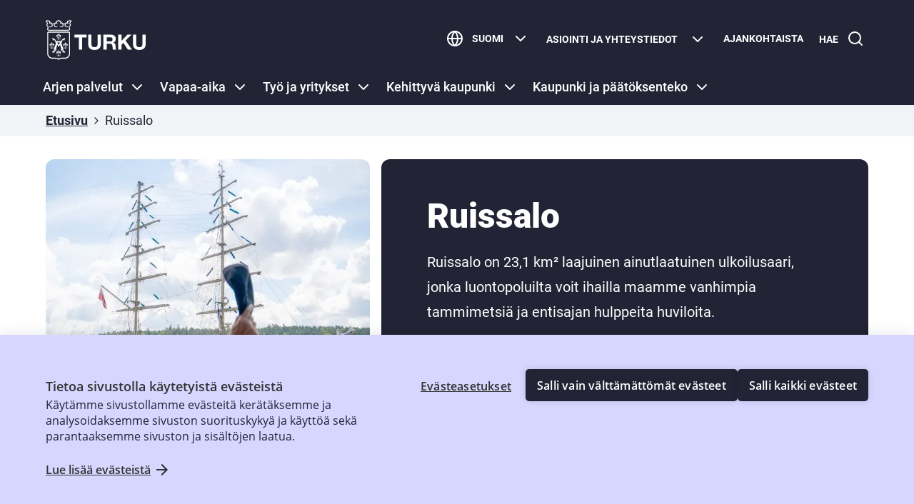

--- FILE ---
content_type: text/html; charset=UTF-8
request_url: https://www.turku.fi/ruissalo?qt-feed_tabs_section=1
body_size: 54859
content:
<!DOCTYPE html>
<html lang="fi" dir="ltr" prefix="og: https://ogp.me/ns#">
  <head>
    <meta charset="utf-8" />
<meta name="description" content="Ruissalo on ainutlaatuinen ulkoilusaari, jonka luontopoluilta voit ihailla maamme vanhimpia tammimetsiä ja entisajan hulppeita huviloita." />
<link rel="canonical" href="https://www.turku.fi/ruissalo" />
<link rel="icon" href="/themes/custom/turku-v2-theme/favicons/favicon.ico" />
<link rel="icon" sizes="16x16" href="/themes/custom/turku-v2-theme/favicons/favicon-16x16.png" />
<link rel="icon" sizes="32x32" href="/themes/custom/turku-v2-theme/favicons/favicon-32x32.png" />
<link rel="apple-touch-icon-precomposed" sizes="180x180" href="/themes/custom/turku-v2-theme/favicons/apple-touch-icon.png" />
<meta property="og:title" content="Ruissalo" />
<meta property="og:description" content="Ruissalo on ainutlaatuinen ulkoilusaari, jonka luontopoluilta voit ihailla maamme vanhimpia tammimetsiä ja entisajan hulppeita huviloita." />
<meta property="og:image" content="https://www.turku.fi/sites/default/files/styles/og_image/public/image/puolalainen-fryderyk-chopin-parade-of-sailsissa-ruissalossa-2024_0.jpg?h=0d94395b&amp;itok=roMEmUbI" />
<meta property="og:updated_time" content="2025-05-05T11:26:35+0300" />
<meta name="twitter:card" content="summary_large_image" />
<meta name="twitter:title" content="Ruissalo" />
<meta name="twitter:image" content="https://www.turku.fi/sites/default/files/styles/og_image/public/image/puolalainen-fryderyk-chopin-parade-of-sailsissa-ruissalossa-2024_0.jpg?h=0d94395b&amp;itok=roMEmUbI" />
<script>(function() {var sz = document.createElement('script');
      sz.type = 'text/javascript'; sz.async = true;
      sz.src = '//siteimproveanalytics.com/js/siteanalyze_6047277.js';
      var s = document.getElementsByTagName('script')[0]; s.parentNode.insertBefore(sz, s);
      })();
</script>
<meta name="Generator" content="Drupal 11 (https://www.drupal.org)" />
<meta name="MobileOptimized" content="width" />
<meta name="HandheldFriendly" content="true" />
<meta name="viewport" content="width=device-width, initial-scale=1.0" />
<link rel="alternate" hreflang="fi" href="https://www.turku.fi/ruissalo?qt-feed_tabs_section=1" />
<link rel="alternate" hreflang="sv" href="https://www.turku.fi/sv/runsala?qt-feed_tabs_section=1" />
<link rel="alternate" hreflang="en" href="https://www.turku.fi/en/ruissalo?qt-feed_tabs_section=1" />
<link rel="alternate" hreflang="fi" href="https://www.turku.fi/ruissalo" />
<link rel="alternate" hreflang="sv" href="https://www.turku.fi/sv/runsala" />
<link rel="alternate" hreflang="en" href="https://www.turku.fi/en/ruissalo" />

    <title>Ruissalo | Turku.fi</title>
    <link rel="stylesheet" media="all" href="/sites/default/files/css/css_GPZJZZnSMWvZPBB1AVrFMr5_TshuL7xX9DiEvJlyoyA.css?delta=0&amp;language=fi&amp;theme=turku_v2_theme&amp;include=eJxdyEsOwjAMBcALRY3EhayXxDSA20T-tHB7VgjEbjR1KOemMSEL7nimCcWqmN0-_Z0l9hlFbta5JXuZ85YLjJOHPoKOC3nnjfN17G7_ucookHQ2pSrRBimjev4xGUNrfwOW_Dmh" />
<link rel="stylesheet" media="all" href="/sites/default/files/css/css_89XyR0T1-aZN2EaWT-_snMuOT3tln0PMXE_nIpr-ffc.css?delta=1&amp;language=fi&amp;theme=turku_v2_theme&amp;include=eJxdyEsOwjAMBcALRY3EhayXxDSA20T-tHB7VgjEbjR1KOemMSEL7nimCcWqmN0-_Z0l9hlFbta5JXuZ85YLjJOHPoKOC3nnjfN17G7_ucookHQ2pSrRBimjev4xGUNrfwOW_Dmh" />

    <script type="application/json" data-drupal-selector="drupal-settings-json">{"path":{"baseUrl":"\/","pathPrefix":"","currentPath":"node\/13690","currentPathIsAdmin":false,"isFront":false,"currentLanguage":"fi","currentQuery":{"qt-feed_tabs_section":"1"}},"pluralDelimiter":"\u0003","gtag":{"tagId":"","consentMode":false,"otherIds":[],"events":[],"additionalConfigInfo":[]},"suppressDeprecationErrors":true,"ajaxPageState":{"libraries":"[base64]","theme":"turku_v2_theme","theme_token":null},"ajaxTrustedUrl":[],"gtm":{"tagId":null,"settings":{"data_layer":"dataLayer","include_classes":false,"allowlist_classes":"google\nnonGooglePixels\nnonGoogleScripts\nnonGoogleIframes","blocklist_classes":"customScripts\ncustomPixels","include_environment":true,"environment_id":"env-2","environment_token":"TlZNnnvn4EpqIihh33J2ZA"},"tagIds":["GTM-P452ZQ9"]},"wdr_cludo_react":{"search_page_path":"\/haku","langcode":"fi","customer_id":"3300","engineid":"13946","all_categories":{"article":"Articles","city_plan":"City plans","documents":"Documents","news":"News","person":"People","project":"Projects","service":"Services","service_channel":"Service locations","venture":"Ventures"},"translated_categories":{"article":"Artikkelit","city_plan":"Kaavat","documents":"Asiakirjat","news":"Uutiset","person":"Ihmiset","project":"Projektit","service":"Palvelut","service_channel":"Palvelupaikat","venture":"Hankkeet"},"translations":{"Content type":"Sis\u00e4lt\u00f6tyyppi","Needs":"Tarpeet","Target groups":"Kohderyhm\u00e4t","Role":"Rooli","Venture type":"Hankkeen tyyppi","Venture state":"Hankkeen tila","Plan type":"Kaavan tyyppi","Plan state":"Kaavan tila","Select Subcategory":"Valitse alakategoria","All results":"Kaikki tulokset","Select Category":"Valitse aihealue","discovered {{value}} items":"l\u00f6ytyi {{value}} kohdetta","Loading...":"Ladataan...","Narrow your search":"Rajaa hakua","Show results":"N\u00e4yt\u00e4 tulokset","Show all results for":"N\u00e4yt\u00e4 kaikki tulokset hakusanalle","What are you looking for?":"Mit\u00e4 etsit?","Search":"Hae","Pagination":"Sivutus","Previous":"Edellinen","Next":"Seuraava","Search on the site":"Hae sivustolta"}},"radioactivity":{"type":"default","endpoint":"https:\/\/www.turku.fi\/radioactivity\/emit"},"user":{"uid":0,"permissionsHash":"48c5f4d3f4fdb3dcead9da74d34b43531c9b618c595af1f7a3114170bb789223"}}</script>
<script src="/sites/default/files/js/js_SLpxRxuQFj9HuN2G_K5Oz_9Ynx1MRTZzFMq-HbEIrrE.js?scope=header&amp;delta=0&amp;language=fi&amp;theme=turku_v2_theme&amp;include=eJxlzlEOwyAIBuAL1ZnsQoYpQTaVBtFtt18fW_dC4AOSn0SoYDAgT0fZ6Drf4AmfK9bNhr5GmPdgGSv6CJpWS0xsUFxHnRyxu4ptrEdU5AFl1fzdM7ZVK3BzDSYTGMvfuu_Khqua0JH7_PZOGmIZSYIiRPOnPnQEjfkHeMlqPQ"></script>
<script src="/modules/contrib/google_tag/js/gtag.js?t9mknm"></script>
<script src="/modules/contrib/google_tag/js/gtm.js?t9mknm"></script>

  </head>
  <body>
        <noscript><iframe src="https://www.googletagmanager.com/ns.html?id=GTM-P452ZQ9&gtm_auth=TlZNnnvn4EpqIihh33J2ZA&gtm_preview=env-2&gtm_cookies_win=x"
                  height="0" width="0" style="display:none;visibility:hidden"></iframe></noscript>

      <div class="dialog-off-canvas-main-canvas" data-off-canvas-main-canvas>
    








<div  class="layout-container">
				
<header  class="header">
  <a href="#main-content" class="visually-hidden focusable main-content-jump-link link--focus-inverse">
    Hyppää pääsisältöön
  </a>

            <div  id="block-turku-v2-theme-sitewidealertblock" class="block">
  
    
      
  </div>

      
  <div  class="header__inner">
    <div  class="header__primary">

      <div  class="header__upper">
        
<div  id="block-turku-v2-theme-turkucustomsitelogo-2" class="header__class_base__branding">
  

<div  class="logo header__logo">

			




    
						


<a  class="link link--icon-only link--focus-inverse"  href="https://www.turku.fi/"  href="https://www.turku.fi/">

	
  
	
	
	          <span class='visually-hidden'>Front page</span>
    	
  
	
					<svg width="140" height="56" viewBox="0 0 140 56" fill="none" xmlns="http://www.w3.org/2000/svg">
<path d="M35.7295 0.870952C35.0458 0.437539 34.3714 0.2176 33.7256 0.2176C33.2395 0.2176 32.4765 0.349454 31.7852 1.03293C31.778 1.02958 31.7711 1.02598 31.7646 1.02237C31.4479 0.863733 31.0771 0.859612 30.7573 1.0113C30.4378 1.16298 30.2055 1.45347 30.1272 1.79934C29.9866 2.41998 29.9429 3.00946 29.9999 3.58401C29.5798 3.50417 29.1432 3.46348 28.6956 3.46348C28.0594 3.46348 27.5443 3.98061 27.5443 4.61824C27.5443 4.75292 27.5574 4.88479 27.5823 5.01355C27.4696 5.1145 27.3652 5.21365 27.2679 5.31383C26.9212 4.98961 26.4736 4.77302 25.9783 4.71817C25.8946 4.70916 25.8104 4.70427 25.7273 4.70427C25.1324 4.70427 24.5906 4.93604 24.1864 5.31384C24.0888 5.21366 23.9849 5.11451 23.8717 5.01382C23.8971 4.8848 23.9097 4.75295 23.9097 4.61826C23.9097 3.98062 23.3946 3.46351 22.7589 3.46351C22.3652 3.46351 21.9805 3.49493 21.6073 3.55699C21.6692 3.18254 21.7007 2.79651 21.7007 2.40172C21.7007 1.76357 21.1851 1.24669 20.5499 1.24669C20.4157 1.24669 20.2841 1.26009 20.1557 1.28481C19.7038 0.775671 19.2865 0.442173 18.6492 0.122068C18.3248 -0.0406895 17.9432 -0.0406895 17.6198 0.122068C16.9813 0.441653 16.564 0.775671 16.112 1.28481C15.9837 1.25957 15.852 1.24669 15.7178 1.24669C15.0824 1.24669 14.567 1.76355 14.567 2.40172C14.567 2.79651 14.5986 3.18279 14.6604 3.55699C14.2875 3.49493 13.9026 3.46351 13.5091 3.46351C12.8732 3.46351 12.3581 3.98063 12.3581 4.61826C12.3581 4.75295 12.3709 4.88481 12.396 5.01357C12.2831 5.11453 12.1789 5.21367 12.0814 5.31386C11.7349 4.98963 11.2873 4.77304 10.7915 4.7182C10.7083 4.70919 10.6236 4.70429 10.5407 4.70429C9.94609 4.70429 9.40431 4.93607 9.00036 5.31412C8.90258 5.21368 8.79865 5.11454 8.68521 5.01358C8.71036 4.88482 8.72345 4.75296 8.72345 4.61827C8.72345 3.98062 8.2081 3.46352 7.57265 3.46352C7.12455 3.46352 6.68825 3.50421 6.26785 3.58404C6.32508 3.00949 6.28145 2.42053 6.14107 1.79962C6.06279 1.4535 5.83027 1.16301 5.51074 1.01133C5.19147 0.859646 4.81985 0.863768 4.50391 1.02241C4.49673 1.02601 4.4898 1.02962 4.48287 1.03296C3.79121 0.349475 3.02819 0.217634 2.54262 0.217634C1.89638 0.217634 1.22244 0.437555 0.538127 0.870987C0.163674 1.10842 -0.0416461 1.53927 0.00917584 1.98017C0.059735 2.42132 0.358217 2.79371 0.776299 2.93895C1.39046 3.15244 1.56703 3.41383 1.68277 5.56498C1.12789 6.08828 0.936436 6.98834 1.24493 7.88119C1.42151 8.3934 1.73975 8.8124 2.1337 9.07612L2.8749 10.7125C2.35314 11.143 2.01436 11.7918 1.99819 12.5206C1.99819 12.5334 1.99767 12.5461 1.99767 12.5582V12.5875C2.01359 13.8968 3.08175 14.958 4.38918 14.958H31.879C33.1877 14.958 34.2565 13.8947 34.2705 12.5764C34.2707 12.5707 34.2707 12.5645 34.2707 12.5581C34.2707 12.5516 34.2705 12.5452 34.2705 12.5382C34.2621 11.8035 33.922 11.1471 33.3938 10.7121L34.135 9.07602C34.529 8.81232 34.8475 8.39332 35.0243 7.88109C35.3477 6.94342 35.1208 5.99933 34.5013 5.49079C34.5901 3.35529 34.9058 3.14322 35.4924 2.93885C35.9105 2.7936 36.2085 2.42122 36.2596 1.98007C36.3101 1.53919 36.1046 1.10834 35.7306 0.870887M33.3289 6.29731C33.436 6.26563 33.5448 6.26718 33.6462 6.30864C33.986 6.44848 34.1156 6.98337 33.9367 7.50357C33.8014 7.89425 33.5307 8.16516 33.2602 8.21668L31.8535 11.3227H31.8797C32.5631 11.3227 33.1175 11.8774 33.1198 12.5629V12.558V12.5673V12.5629C33.1175 13.2482 32.5631 13.8029 31.8791 13.8029H4.38928C3.70583 13.8029 3.15147 13.2482 3.14916 12.5629C3.14916 12.5642 3.14865 12.5655 3.14865 12.5673V12.558C3.14865 12.5596 3.14916 12.5614 3.14916 12.5629C3.15147 11.8774 3.70583 11.3227 4.38928 11.3227H4.41597L3.00878 8.21668C2.73827 8.16517 2.46725 7.89425 2.33225 7.50357C2.15311 6.98337 2.28298 6.44848 2.62251 6.30864C2.70156 6.27645 2.78471 6.26795 2.86889 6.28108C2.75443 3.52188 2.65511 2.36916 1.15295 1.84746C2.46441 1.01616 3.63805 1.22397 4.32827 2.8866C4.53539 2.4707 4.60441 2.26338 5.01891 2.05529C5.36333 3.57909 4.94961 4.75677 3.98283 6.00339C5.01891 4.96425 6.39946 4.61815 7.57278 4.61815C7.57278 4.82599 7.50348 5.10308 7.22732 5.3109C8.12455 6.00339 8.47001 6.35003 8.81519 7.04251C8.47001 7.735 8.12455 8.08165 7.22732 8.77412C7.50347 8.98196 7.57278 9.25905 7.57278 9.46662C6.39939 9.46662 5.01883 9.12024 3.98283 8.08163C4.46662 9.25905 6.05407 10.3672 6.74428 10.3672C7.32764 10.3672 8.89856 9.47568 9.99593 7.94422C9.65818 7.75314 9.43054 7.39002 9.43054 6.97308C9.43054 6.31665 9.9967 5.79257 10.6663 5.86647C11.1809 5.92287 11.5966 6.34676 11.6457 6.86414C11.6893 7.32588 11.4519 7.73639 11.0857 7.94421C12.1826 9.47572 13.7535 10.3672 14.3373 10.3672C15.0274 10.3672 16.7536 9.46664 17.0986 8.08161C16.063 9.12022 14.6825 9.4666 13.5092 9.4666C13.5092 9.25903 13.578 8.98194 13.8541 8.7741C12.9569 8.08161 12.6117 7.73497 12.2663 7.04249C12.6117 6.35 12.9569 6.00335 13.8541 5.31088C13.578 5.10304 13.5092 4.82595 13.5092 4.61813C14.6826 4.61813 16.0631 4.96425 17.0986 6.00337C16.063 4.96424 15.7178 3.57901 15.7178 2.40167C15.9247 2.40167 16.2013 2.47069 16.4079 2.74831C17.0986 1.84748 17.4435 1.50111 18.1341 1.15498C18.8237 1.50111 19.1692 1.84748 19.8593 2.74831C20.0664 2.4707 20.3431 2.40167 20.55 2.40167C20.55 3.57909 20.2048 4.96439 19.1692 6.00337C20.2048 4.96424 21.5852 4.61813 22.7589 4.61813C22.7589 4.82597 22.6899 5.10306 22.4138 5.31088C23.3113 6.00337 23.6562 6.35001 24.0011 7.04249C23.6562 7.73499 23.3112 8.08163 22.4138 8.7741C22.6899 8.98194 22.7589 9.25903 22.7589 9.4666C21.5853 9.4666 20.2048 9.12022 19.1692 8.08161C19.5144 9.4666 21.2398 10.3672 21.9304 10.3672C22.5143 10.3672 24.0853 9.47566 25.1821 7.94421C24.8449 7.75312 24.617 7.39 24.617 6.97306C24.617 6.31663 25.1829 5.79255 25.8524 5.86645C26.3673 5.92285 26.7825 6.34674 26.8315 6.86412C26.8759 7.32586 26.6383 7.73637 26.2718 7.94419C27.3692 9.4757 28.9397 10.3672 29.524 10.3672C30.2139 10.3672 31.8012 9.25905 32.2847 8.08159C31.2494 9.12021 29.8684 9.46658 28.6955 9.46658C28.6955 9.25901 28.764 8.98192 29.0405 8.77408C28.1432 8.08159 27.7978 7.73495 27.4526 7.04247C27.7978 6.34998 28.1432 6.00333 29.0405 5.31086C28.764 5.10302 28.6955 4.82593 28.6955 4.61811C29.8684 4.61811 31.2495 4.96424 32.2847 6.00335C31.3184 4.75665 30.9039 3.579 31.2494 2.05526C31.6634 2.26334 31.7324 2.47066 31.9395 2.88656C32.6301 1.22395 33.8035 1.01612 35.1148 1.84742C33.6096 2.37045 33.3668 3.52677 33.3278 6.29721M17.3795 21.6214C17.3795 21.6214 17.2812 21.2853 17.236 20.9969C17.195 20.743 17.1962 20.3703 17.1962 20.3703C17.1962 20.3703 17.0941 20.247 16.8598 20.1452C16.6173 20.0386 16.394 20.0608 16.394 20.0608C16.394 20.0608 16.4445 20.2328 16.4858 20.4316C16.5272 20.6309 16.5526 20.8658 16.5526 20.8658C16.5526 20.8658 16.7805 20.9595 16.9673 21.1331C17.1567 21.31 17.3795 21.6214 17.3795 21.6214ZM19.8738 20.0608C19.8738 20.0608 19.6505 20.0386 19.4077 20.1452C19.1742 20.247 19.072 20.3703 19.072 20.3703C19.072 20.3703 19.0723 20.743 19.0323 20.9969C18.9858 21.2853 18.8885 21.6214 18.8885 21.6214C18.8885 21.6214 19.1108 21.31 19.2999 21.1331C19.4868 20.9595 19.7152 20.8658 19.7152 20.8658C19.7152 20.8658 19.7401 20.6309 19.7817 20.4316C19.8232 20.2328 19.8738 20.0608 19.8738 20.0608ZM28.5041 39.2738C28.7569 39.5751 28.9576 39.6248 29.0942 39.6248C29.3254 39.6248 29.5459 39.3322 29.609 39.249C29.6719 39.1653 29.8215 38.8648 30.0145 38.836C30.1959 38.8084 30.2824 38.9998 30.2824 38.9998C30.2824 38.9998 30.3161 38.8931 30.3207 38.8401C30.3356 38.6881 30.2527 38.6145 30.1705 38.5815C29.9106 38.4785 29.5633 38.7809 29.503 38.8282C29.1509 39.1058 28.8504 38.9547 28.6242 38.7945C28.2039 38.4947 28.199 37.9323 28.199 37.9323L28.0347 37.9774C28.0347 37.9774 28.0127 38.2439 28.0696 38.4728C28.1687 38.8687 28.4261 39.1803 28.5041 39.2738ZM27.2496 35.7206C27.1626 35.375 26.9856 34.8815 26.8649 34.6304C26.5105 33.8952 25.9887 33.6858 25.7632 33.5892C25.2755 33.3814 24.82 33.657 24.6306 33.9426C24.2287 34.5485 24.4845 35.1931 24.6339 35.4095C24.8231 35.683 25.3297 36.2402 25.4467 36.3837C25.8037 36.8197 25.7126 37.0636 25.6297 37.1617C25.4223 37.4081 25.0838 37.199 25.0838 37.199C25.0838 37.199 25.1441 37.4004 25.3597 37.4887C25.7159 37.6348 25.9143 37.4607 26.0398 37.3306C26.2872 37.0736 26.1143 36.6822 26.018 36.5333C25.9218 36.3837 25.8081 36.1758 25.7447 36.0659C25.5437 35.7192 25.7013 35.301 25.8943 35.1262C26.24 34.814 26.6183 35.0674 26.8087 35.3721C27.0869 35.8171 27.2266 36.4141 27.2266 36.4141C27.2266 36.4141 27.2674 36.3981 27.3079 36.3855C27.3515 36.3731 27.3952 36.3641 27.3952 36.3641C27.3952 36.3641 27.3179 35.9917 27.2496 35.7206ZM26.4964 33.6357C26.685 33.8128 26.9075 34.1232 26.9075 34.1232C26.9075 34.1232 26.8105 33.7874 26.7643 33.4989C26.7235 33.2452 26.724 32.8731 26.724 32.8731C26.724 32.8731 26.6224 32.7498 26.3883 32.6473C26.1453 32.5409 25.9225 32.5636 25.9225 32.5636C25.9225 32.5636 25.9731 32.7348 26.0147 32.9341C26.056 33.1332 26.0811 33.3681 26.0811 33.3681C26.0811 33.3681 26.3085 33.4618 26.4964 33.6357ZM25.1534 38.5815C25.0717 38.6145 24.9888 38.6882 25.003 38.8401C25.0083 38.8932 25.0417 38.9998 25.0417 38.9998C25.0417 38.9998 25.1287 38.8084 25.3099 38.836C25.5032 38.8648 25.652 39.1654 25.7151 39.2491C25.7785 39.3322 25.9985 39.625 26.2302 39.625C26.3668 39.625 26.5682 39.5751 26.82 39.2738C26.8983 39.1803 27.1554 38.8687 27.2548 38.4729C27.3123 38.2439 27.2899 37.9774 27.2899 37.9774L27.1254 37.9323C27.1254 37.9323 27.1203 38.4947 26.7004 38.7945C26.4743 38.9547 26.1733 39.1058 25.8222 38.8282C25.7616 38.7808 25.4131 38.4785 25.1534 38.5815ZM27.6624 36.5967C27.2274 36.5967 26.8748 36.8393 26.8748 37.1375C26.8748 37.4365 27.2274 37.6778 27.6624 37.6778C28.0972 37.6778 28.4501 37.4365 28.4501 37.1375C28.4501 36.8393 28.0972 36.5967 27.6624 36.5967ZM28.051 39.9119C28.1862 39.6744 28.2622 39.3556 28.2622 39.3556C28.2622 39.3556 28.0738 39.1609 27.9358 38.8599C27.7374 38.4252 27.7915 37.9943 27.7915 37.9943C27.7915 37.9943 27.7538 37.9971 27.7248 37.9971C27.6961 37.9971 27.6624 37.9985 27.6624 37.9985C27.6624 37.9985 27.6286 37.9971 27.5993 37.9971C27.5703 37.9971 27.5331 37.9943 27.5331 37.9943C27.5331 37.9943 27.5878 38.4252 27.3889 38.8599C27.2508 39.1609 27.0624 39.3556 27.0624 39.3556C27.0624 39.3556 27.1384 39.6744 27.2736 39.9119C27.4348 40.1967 27.6624 40.4591 27.6624 40.4591C27.6624 40.4591 27.8898 40.1967 28.051 39.9119ZM21.1624 46.195C21.3116 45.9787 21.5674 45.3341 21.1655 44.7284C20.9764 44.4423 20.5211 44.1675 20.0335 44.3753C19.8081 44.4714 19.2858 44.6813 18.9312 45.4165C18.8103 45.6671 18.6335 46.161 18.5467 46.5064C18.4782 46.7778 18.4012 47.1497 18.4012 47.1497C18.4012 47.1497 18.4448 47.1587 18.4887 47.1716C18.5287 47.1832 18.5695 47.2002 18.5695 47.2002C18.5695 47.2002 18.7086 46.6032 18.9874 46.1569C19.1778 45.853 19.5566 45.6002 19.902 45.9115C20.0953 46.0864 20.2526 46.5051 20.0517 46.852C19.9885 46.9612 19.8753 47.1688 19.7786 47.3189C19.6821 47.4683 19.5086 47.8589 19.7565 48.1162C19.8818 48.246 20.0799 48.4206 20.4366 48.2746C20.6517 48.186 20.7128 47.9849 20.7128 47.9849C20.7128 47.9849 20.3743 48.1937 20.1669 47.9478C20.0835 47.8497 19.9926 47.6045 20.3491 47.1688C20.4669 47.0261 20.9736 46.4685 21.1624 46.195ZM19.7819 43.7197C19.8235 43.5209 19.8741 43.3494 19.8741 43.3494C19.8741 43.3494 19.6508 43.3265 19.408 43.4333C19.1744 43.5358 19.0723 43.6584 19.0723 43.6584C19.0723 43.6584 19.0725 44.0313 19.0325 44.285C18.9861 44.5734 18.8888 44.9092 18.8888 44.9092C18.8888 44.9092 19.111 44.5981 19.3002 44.4217C19.487 44.2479 19.7154 44.1542 19.7154 44.1542C19.7154 44.1542 19.7406 43.919 19.7819 43.7197ZM18.1342 47.1397C18.1342 47.1397 18.4114 45.8475 18.4815 45.5366C18.7633 44.2915 18.7676 43.6822 18.6391 43.0339C18.5454 42.5622 18.1342 42.0208 18.1342 42.0208C18.1342 42.0208 17.7221 42.5622 17.6287 43.0339C17.5001 43.6821 17.5049 44.2915 17.7865 45.5366C17.8568 45.8475 18.1342 47.1397 18.1342 47.1397ZM18.1342 47.3823C17.699 47.3823 17.3466 47.6249 17.3466 47.9231C17.3466 48.2219 17.699 48.4637 18.1342 48.4637C18.5687 48.4637 18.9219 48.2219 18.9219 47.9231C18.9219 47.6249 18.5687 47.3823 18.1342 47.3823ZM18.976 50.0599C19.2289 50.361 19.4293 50.4104 19.5661 50.4104C19.7973 50.4104 20.0175 50.1179 20.0812 50.0347C20.1438 49.9515 20.2929 49.651 20.4867 49.6216C20.6679 49.5946 20.7544 49.7859 20.7544 49.7859C20.7544 49.7859 20.788 49.6788 20.7929 49.6257C20.8072 49.4741 20.7243 49.4001 20.6427 49.3669C20.3832 49.2647 20.035 49.567 19.9744 49.6144C19.6231 49.8915 19.3223 49.7409 19.0962 49.5804C18.6755 49.2809 18.6706 48.7182 18.6706 48.7182L18.5066 48.7633C18.5066 48.7633 18.4848 49.0301 18.5418 49.2585C18.6409 49.6546 18.898 49.9662 18.976 50.0599ZM17.5342 50.1418C17.5342 50.1418 17.6104 50.4599 17.7452 50.6973C17.9066 50.9824 18.1342 51.2454 18.1342 51.2454C18.1342 51.2454 18.3621 50.9824 18.5231 50.6973C18.6578 50.4599 18.7338 50.1418 18.7338 50.1418C18.7338 50.1418 18.5454 49.9471 18.4076 49.6456C18.2089 49.2111 18.2631 48.7803 18.2631 48.7803C18.2631 48.7803 18.2264 48.7823 18.1971 48.7823C18.1676 48.7823 18.1342 48.7841 18.1342 48.7841C18.1342 48.7841 18.0998 48.7823 18.0711 48.7823C18.0418 48.7823 18.0049 48.7803 18.0049 48.7803C18.0049 48.7803 18.059 49.2111 17.8609 49.6456C17.7228 49.9471 17.5342 50.1418 17.5342 50.1418ZM15.4756 49.6257C15.48 49.6788 15.5136 49.7859 15.5136 49.7859C15.5136 49.7859 15.6001 49.5941 15.7815 49.6216C15.9745 49.651 16.1242 49.9515 16.1868 50.0347C16.2507 50.1179 16.4712 50.4104 16.7019 50.4104C16.8387 50.4104 17.0396 50.361 17.2919 50.0599C17.3704 49.9662 17.6271 49.6546 17.7267 49.2585C17.7837 49.0301 17.7618 48.7633 17.7618 48.7633L17.5971 48.7182C17.5971 48.7182 17.5927 49.2809 17.1718 49.5804C16.9462 49.7409 16.6457 49.8915 16.2936 49.6144C16.233 49.567 15.8853 49.2647 15.6253 49.3669C15.5434 49.4002 15.4605 49.4741 15.4756 49.6257ZM15.102 44.7285C14.7008 45.3342 14.9572 45.9788 15.1061 46.1952C15.2952 46.4687 15.8011 47.0262 15.9184 47.1689C16.2754 47.6046 16.1848 47.8498 16.1016 47.9479C15.8937 48.1938 15.5557 47.985 15.5557 47.985C15.5557 47.985 15.6158 48.1861 15.8314 48.2747C16.1884 48.4207 16.3865 48.2461 16.5115 48.1163C16.7594 47.859 16.5859 47.4684 16.4894 47.319C16.3939 47.1689 16.2802 46.9613 16.2169 46.8521C16.0146 46.5052 16.1727 46.0865 16.366 45.9116C16.7122 45.6003 17.0902 45.8531 17.2809 46.157C17.5599 46.6033 17.6987 47.2003 17.6987 47.2003C17.6987 47.2003 17.74 47.1833 17.7796 47.1717C17.8232 47.1588 17.8668 47.1498 17.8668 47.1498C17.8668 47.1498 17.7896 46.7779 17.7213 46.5065C17.6348 46.1611 17.4577 45.6672 17.3363 45.4166C16.9819 44.6814 16.4607 44.4715 16.2353 44.3754C15.7474 44.1676 15.2911 44.4424 15.102 44.7285ZM16.9676 44.4218C17.157 44.5987 17.3797 44.9093 17.3797 44.9093C17.3797 44.9093 17.2814 44.5735 17.2363 44.285C17.1952 44.0309 17.1965 43.6585 17.1965 43.6585C17.1965 43.6585 17.0943 43.5359 16.86 43.4334C16.6175 43.327 16.3942 43.3494 16.3942 43.3494C16.3942 43.3494 16.4448 43.521 16.4861 43.7198C16.5274 43.9191 16.5528 44.1542 16.5528 44.1542C16.5528 44.1542 16.7807 44.248 16.9676 44.4218ZM8.00564 39.3556C8.00564 39.3556 8.08212 39.6744 8.21635 39.9119C8.37778 40.1967 8.60543 40.4591 8.60543 40.4591C8.60543 40.4591 8.83308 40.1967 8.99477 39.9119C9.12925 39.6745 9.20548 39.3556 9.20548 39.3556C9.20548 39.3556 9.01658 39.1609 8.87903 38.8599C8.68065 38.4252 8.73479 37.9943 8.73479 37.9943C8.73479 37.9943 8.69681 37.9972 8.66832 37.9972C8.63932 37.9972 8.60544 37.9985 8.60544 37.9985C8.60544 37.9985 8.57182 37.9972 8.54256 37.9972C8.51382 37.9972 8.47686 37.9943 8.47686 37.9943C8.47686 37.9943 8.5305 38.4252 8.33237 38.8599C8.19404 39.1609 8.00564 39.3556 8.00564 39.3556ZM10.5046 33.5894C10.279 33.6859 9.75721 33.8953 9.40251 34.6306C9.28137 34.8816 9.10505 35.3751 9.01804 35.7207C8.94977 35.9919 8.87201 36.3642 8.87201 36.3642C8.87201 36.3642 8.91539 36.3732 8.9603 36.3856C8.99982 36.3982 9.04114 36.4142 9.04114 36.4142C9.04114 36.4142 9.17973 35.8172 9.45922 35.3722C9.64914 35.0676 10.0274 34.8142 10.3726 35.1263C10.5672 35.3011 10.7245 35.7194 10.523 36.066C10.4591 36.1755 10.3459 36.3838 10.2497 36.5334C10.154 36.6823 9.97997 37.0737 10.2279 37.3307C10.3531 37.4608 10.551 37.6349 10.9075 37.4889C11.1231 37.4005 11.1841 37.1989 11.1841 37.1989C11.1841 37.1989 10.8456 37.4083 10.638 37.1618C10.5551 37.0637 10.464 36.8198 10.8207 36.3838C10.9383 36.2404 11.4446 35.6831 11.6338 35.4096C11.7829 35.1933 12.039 34.5487 11.6371 33.9427C11.4475 33.6568 10.9924 33.3815 10.5046 33.5894ZM10.2538 32.9342C10.2946 32.7349 10.3452 32.5637 10.3452 32.5637C10.3452 32.5637 10.1227 32.541 9.87935 32.6473C9.64555 32.7498 9.54289 32.8732 9.54289 32.8732C9.54289 32.8732 9.54366 33.2453 9.50363 33.499C9.45769 33.7874 9.36016 34.1232 9.36016 34.1232C9.36016 34.1232 9.58217 33.8129 9.77182 33.6357C9.95866 33.4619 10.1866 33.3682 10.1866 33.3682C10.1866 33.3682 10.2117 33.1333 10.2538 32.9342ZM9.3925 37.1377C9.3925 36.8395 9.04064 36.5969 8.60537 36.5969C8.17061 36.5969 7.81798 36.8395 7.81798 37.1377C7.81798 37.4367 8.17061 37.678 8.60537 37.678C9.04064 37.678 9.3925 37.4367 9.3925 37.1377ZM11.2637 38.8402C11.2788 38.688 11.1962 38.6146 11.1141 38.5822C10.8546 38.4786 10.5061 38.781 10.4458 38.8284C10.0944 39.106 9.79313 38.9548 9.56754 38.7946C9.14664 38.4949 9.14228 37.9324 9.14228 37.9324L8.97803 37.9775C8.97803 37.9775 8.9557 38.2441 9.01293 38.473C9.112 38.8688 9.36942 39.1804 9.44718 39.2739C9.69972 39.5752 9.90119 39.6252 10.0369 39.6252C10.2692 39.6252 10.4892 39.3324 10.5526 39.2492C10.6159 39.1655 10.7645 38.865 10.9581 38.8361C11.1398 38.8086 11.2257 38.9999 11.2257 38.9999C11.2257 38.9999 11.2591 38.8933 11.2637 38.8402ZM5.94679 38.8403C5.95193 38.8933 5.98503 38.9999 5.98503 38.9999C5.98503 38.9999 6.07204 38.8086 6.25349 38.8361C6.44598 38.865 6.59534 39.1655 6.65874 39.2492C6.72187 39.3324 6.94183 39.6252 7.17358 39.6252C7.31011 39.6252 7.5108 39.5752 7.76309 39.2739C7.84188 39.1804 8.09827 38.8688 8.19759 38.473C8.25482 38.2441 8.23275 37.9775 8.23275 37.9775L8.06875 37.9324C8.06875 37.9324 8.06439 38.4949 7.64298 38.7946C7.41739 38.9548 7.11685 39.106 6.76474 38.8284C6.70443 38.781 6.35667 38.4787 6.09669 38.5822C6.01508 38.6146 5.93217 38.6881 5.94679 38.8403ZM6.70597 33.5895C6.21885 33.3817 5.76304 33.657 5.57391 33.9428C5.17199 34.5488 5.42788 35.1934 5.57673 35.4097C5.76639 35.6832 6.27224 36.2405 6.38979 36.3839C6.74704 36.8199 6.65542 37.0638 6.57278 37.1619C6.36515 37.4084 6.02689 37.199 6.02689 37.199C6.02689 37.199 6.08695 37.4007 6.30331 37.489C6.65954 37.635 6.8574 37.4609 6.98342 37.3309C7.23057 37.0738 7.05759 36.6824 6.96083 36.5335C6.86459 36.3839 6.75141 36.1756 6.68751 36.0661C6.48656 35.7195 6.64413 35.3013 6.8379 35.1264C7.18309 34.8143 7.5614 35.0677 7.75208 35.3723C8.0308 35.8174 8.17017 36.4143 8.17017 36.4143C8.17017 36.4143 8.21097 36.3983 8.25075 36.3857C8.29515 36.3734 8.33852 36.3643 8.33852 36.3643C8.33852 36.3643 8.2605 35.992 8.19249 35.7208C8.10626 35.3752 7.92918 34.8818 7.8083 34.6307C7.45335 33.8954 6.93183 33.6861 6.70597 33.5895ZM7.85089 34.1233C7.85089 34.1233 7.75285 33.7875 7.70691 33.4991C7.66688 33.2454 7.66713 32.8733 7.66713 32.8733C7.66713 32.8733 7.56524 32.7499 7.33169 32.6474C7.08865 32.5411 6.86536 32.5638 6.86536 32.5638C6.86536 32.5638 6.91643 32.735 6.958 32.9343C6.99881 33.1334 7.02422 33.3683 7.02422 33.3683C7.02422 33.3683 7.25238 33.462 7.4387 33.6358C7.62836 33.813 7.85089 34.1233 7.85089 34.1233ZM8.95265 34.7512C9.23497 33.5061 9.23881 32.8965 9.111 32.2485C9.01681 31.777 8.60541 31.2349 8.60541 31.2349C8.60541 31.2349 8.194 31.777 8.10034 32.2485C7.97176 32.8965 7.97663 33.506 8.25792 34.7512C8.32798 35.062 8.60542 36.3538 8.60542 36.3538C8.60542 36.3538 8.88311 35.062 8.95265 34.7512ZM16.2353 21.088C15.7475 20.8801 15.2912 21.1549 15.102 21.4405C14.7009 22.0462 14.9573 22.6911 15.1061 22.9069C15.2953 23.1812 15.8011 23.7382 15.9184 23.8811C16.2754 24.3176 16.1848 24.5618 16.1016 24.6601C15.8938 24.9058 15.5558 24.697 15.5558 24.697C15.5558 24.697 15.6158 24.8981 15.8314 24.9867C16.1884 25.1332 16.3865 24.9586 16.5115 24.8283C16.7594 24.571 16.5859 24.1803 16.4894 24.0312C16.394 23.8811 16.2803 23.6738 16.2169 23.5638C16.0147 23.2167 16.1727 22.7985 16.366 22.6236C16.7122 22.312 17.0903 22.5656 17.2809 22.8698C17.5599 23.315 17.6988 23.9115 17.6988 23.9115C17.6988 23.9115 17.7401 23.8953 17.7801 23.8839C17.8232 23.8705 17.8669 23.862 17.8669 23.862C17.8669 23.862 17.7896 23.4891 17.7213 23.218C17.6349 22.8723 17.4578 22.3794 17.3364 22.1281C16.982 21.3934 16.4607 21.1838 16.2353 21.088ZM19.0962 26.2919C18.6755 25.9929 18.6706 25.4305 18.6706 25.4305L18.5066 25.4753C18.5066 25.4753 18.4848 25.7418 18.5418 25.9705C18.6411 26.3671 18.898 26.6782 18.976 26.7714C19.2289 27.0725 19.4293 27.1224 19.5661 27.1224C19.7973 27.1224 20.0175 26.8299 20.0812 26.7467C20.1438 26.6635 20.2929 26.3624 20.4862 26.3336C20.6679 26.306 20.7543 26.4976 20.7543 26.4976C20.7543 26.4976 20.788 26.3905 20.7928 26.3377C20.8072 26.1866 20.7243 26.1114 20.6427 26.0794C20.3832 25.9762 20.035 26.2785 19.9744 26.3261C19.623 26.6035 19.3223 26.4523 19.0962 26.2919ZM18.1342 25.1763C18.5687 25.1763 18.9219 24.9345 18.9219 24.6357C18.9219 24.3367 18.5687 24.0944 18.1342 24.0944C17.699 24.0944 17.3466 24.3367 17.3466 24.6357C17.3466 24.9345 17.699 25.1763 18.1342 25.1763ZM18.7337 26.8536C18.7337 26.8536 18.5454 26.6591 18.4075 26.3576C18.2089 25.9231 18.2631 25.493 18.2631 25.493C18.2631 25.493 18.2264 25.4944 18.1971 25.4944C18.1676 25.4944 18.1342 25.4965 18.1342 25.4965C18.1342 25.4965 18.0998 25.4944 18.0713 25.4944C18.0418 25.4944 18.0049 25.493 18.0049 25.493C18.0049 25.493 18.059 25.9231 17.8609 26.3576C17.7228 26.6591 17.5342 26.8536 17.5342 26.8536C17.5342 26.8536 17.6104 27.1724 17.7451 27.4093C17.9066 27.6947 18.1342 27.9571 18.1342 27.9571C18.1342 27.9571 18.3621 27.6947 18.523 27.4093C18.6578 27.1724 18.7337 26.8536 18.7337 26.8536ZM17.2919 26.7714C17.3704 26.6782 17.6271 26.3671 17.7267 25.9705C17.7836 25.7418 17.7618 25.4753 17.7618 25.4753L17.5971 25.4305C17.5971 25.4305 17.5927 25.9929 17.1718 26.2919C16.9462 26.4523 16.6457 26.6035 16.2941 26.3261C16.233 26.2785 15.8852 25.9762 15.6253 26.0794C15.5434 26.1114 15.4605 26.1866 15.4756 26.3377C15.48 26.3905 15.5136 26.4977 15.5136 26.4977C15.5136 26.4977 15.6001 26.3061 15.7816 26.3336C15.9745 26.3625 16.1242 26.6635 16.1868 26.7467C16.2507 26.8299 16.4712 27.1224 16.7019 27.1224C16.8387 27.1224 17.0396 27.0725 17.2919 26.7714ZM18.4815 22.2487C18.7633 21.0035 18.7676 20.3945 18.6391 19.7458C18.5454 19.2743 18.1342 18.7332 18.1342 18.7332C18.1342 18.7332 17.7221 19.2743 17.6287 19.7458C17.5001 20.3945 17.5049 21.0036 17.7865 22.2487C17.8568 22.5595 18.1342 23.8515 18.1342 23.8515C18.1342 23.8515 18.4114 22.5595 18.4815 22.2487ZM21.1624 22.9069C21.3115 22.6911 21.5674 22.0463 21.1655 21.4406C20.9763 21.155 20.521 20.8802 20.0334 21.088C19.8081 21.1838 19.2858 21.3934 18.9311 22.1282C18.8102 22.3795 18.6334 22.8724 18.5467 23.218C18.4781 23.4892 18.4011 23.8621 18.4011 23.8621C18.4011 23.8621 18.4448 23.8706 18.4886 23.884C18.5287 23.8953 18.5695 23.9116 18.5695 23.9116C18.5695 23.9116 18.7086 23.3151 18.9873 22.8699C19.1777 22.5657 19.5566 22.312 19.902 22.6237C20.0952 22.7985 20.2526 23.2167 20.0516 23.5642C19.9885 23.6739 19.8753 23.8812 19.7785 24.0313C19.682 24.1804 19.5085 24.5711 19.7565 24.8284C19.8817 24.9587 20.0798 25.1333 20.4366 24.9868C20.6516 24.8982 20.7127 24.697 20.7127 24.697C20.7127 24.697 20.3742 24.9059 20.1668 24.6602C20.0834 24.5618 19.9926 24.3177 20.3491 23.8812C20.4669 23.7383 20.9735 23.1812 21.1624 22.9069ZM20.0726 31.5019L18.1345 34.8994H18.1335L16.1957 31.5019H18.1344H20.0726ZM27.909 44.1673C27.909 44.1673 27.8548 44.3015 27.1822 44.4725C26.4566 44.6569 26.2221 43.8853 26.161 43.7089C25.8966 42.9451 25.3818 42.8673 24.9452 42.71C24.5089 42.5529 23.2065 42.1949 22.9806 42.13C22.2977 41.9353 22.3644 41.7388 22.4281 41.6322C22.5479 41.4332 23.0425 41.6588 23.3643 41.7638C23.8702 41.9276 24.2082 41.9861 24.4718 41.9541C24.9686 41.8939 25.0382 41.3186 24.9088 40.9243C24.8049 40.6085 21.6227 31.7738 21.6227 31.7738H22.5045C22.5045 31.7738 22.8309 30.4555 23.0399 29.9033C23.5688 28.5013 24.0739 27.9747 24.2433 27.8644C25.0625 27.3316 25.3076 27.8667 25.3551 28.0117C25.5227 28.5232 25.2088 28.7915 25.2088 28.7915C25.2088 28.7915 25.3507 28.8503 25.4932 28.8544C25.7413 28.8629 25.9415 28.7403 26.1114 28.5562C26.5554 28.0782 26.1538 27.4704 26.1538 27.4704C26.1538 27.4704 26.7523 27.3731 27.0061 26.5477C27.3187 25.5325 26.229 24.79 26.229 24.79C26.229 24.79 26.2754 24.8603 26.1946 25.3525C26.1142 25.8446 25.2665 26.061 24.8623 26.1619C23.9222 26.3965 23.2388 27.0918 22.8387 27.5585C22.3567 28.1219 21.9591 29.415 21.9591 29.415H14.3084C14.3084 29.415 13.9114 28.1219 13.4289 27.5585C13.029 27.0918 12.3456 26.3965 11.4052 26.1619C11.002 26.0609 10.1541 25.8446 10.0725 25.3525C9.99162 24.8603 10.0386 24.79 10.0386 24.79C10.0386 24.79 8.94912 25.5325 9.26172 26.5477C9.51529 27.3731 10.114 27.4704 10.114 27.4704C10.114 27.4704 9.7129 28.0782 10.1554 28.5562C10.326 28.7403 10.5265 28.8629 10.7739 28.8544C10.9168 28.8503 11.0588 28.7915 11.0588 28.7915C11.0588 28.7915 10.7454 28.5232 10.9122 28.0117C10.9597 27.8667 11.2045 27.3316 12.0248 27.8644C12.1942 27.9746 12.699 28.5013 13.2279 29.9033C13.4371 30.4555 13.763 31.7738 13.763 31.7738H14.6451C14.6451 31.7738 11.4621 40.6085 11.3588 40.9243C11.2294 41.3186 11.2987 41.8939 11.7958 41.9541C12.0589 41.9861 12.3974 41.9276 12.9033 41.7638C13.2256 41.6588 13.7197 41.4332 13.8398 41.6322C13.9024 41.7388 13.9699 41.9353 13.2875 42.13C13.0608 42.1949 11.7586 42.5529 11.3223 42.71C10.8855 42.8673 10.3712 42.9451 10.1063 43.7089C10.0452 43.8854 9.81091 44.6569 9.08588 44.4725C8.41269 44.3015 8.3588 44.1673 8.3588 44.1673C8.3588 44.1673 8.77612 45.2129 9.40335 45.5317C10.6001 46.1392 11.3559 45.1606 11.3559 45.1606C11.3559 45.1606 11.6687 45.516 12.3103 45.3702C12.5524 45.3154 12.7769 45.1573 12.9104 44.9773C12.9792 44.8853 13.0344 44.7638 13.0344 44.7638C13.0344 44.7638 12.374 44.7751 12.2434 44.446C12.1723 44.2675 12.1797 44.0118 12.8247 43.5969C13.0302 43.4638 14.0173 42.9119 14.4249 42.6353C14.845 42.3505 15.4078 41.9243 15.1422 41.3948C14.9307 40.9735 14.5024 40.8122 14.5024 40.8122L16.14 34.572L18.1332 37.8554H18.1342L20.1274 34.572L21.7641 40.8122C21.7641 40.8122 21.3373 40.9735 21.125 41.3948C20.8602 41.9243 21.423 42.3505 21.8426 42.6353C22.2507 42.9119 23.2364 43.4638 23.4423 43.5969C24.088 44.0118 24.0952 44.2675 24.0241 44.446C23.894 44.7751 23.2339 44.7638 23.2339 44.7638C23.2339 44.7638 23.2886 44.8853 23.3568 44.9773C23.4908 45.1573 23.7156 45.3154 23.9574 45.3702C24.5982 45.516 24.9121 45.1606 24.9121 45.1606C24.9121 45.1606 25.6674 46.1392 26.8646 45.5317C27.4916 45.2129 27.909 44.1673 27.909 44.1673ZM28.0098 34.7511C28.2916 33.5059 28.2959 32.8963 28.1674 32.2484C28.0737 31.7768 27.6623 31.2347 27.6623 31.2347C27.6623 31.2347 27.2506 31.7768 27.1569 32.2484C27.0286 32.8963 27.0332 33.5059 27.315 34.7511C27.3848 35.0619 27.6623 36.3537 27.6623 36.3537C27.6623 36.3537 27.9402 35.0619 28.0098 34.7511ZM29.4023 32.5636C29.4023 32.5636 29.1785 32.5409 28.9365 32.6473C28.7027 32.7498 28.6003 32.8731 28.6003 32.8731C28.6003 32.8731 28.6013 33.2453 28.5603 33.4989C28.5146 33.7874 28.4173 34.1232 28.4173 34.1232C28.4173 34.1232 28.6388 33.8129 28.8285 33.6357C29.0153 33.4619 29.2437 33.3681 29.2437 33.3681C29.2437 33.3681 29.2689 33.1332 29.3099 32.9342C29.3518 32.7349 29.4023 32.5636 29.4023 32.5636ZM30.6902 35.4096C30.8398 35.1933 31.0951 34.5487 30.694 33.9427C30.5044 33.6569 30.0491 33.3815 29.5614 33.5894C29.3356 33.686 28.8146 33.8953 28.4597 34.6306C28.3383 34.8817 28.1617 35.3751 28.0747 35.7207C28.0072 35.9919 27.9292 36.3643 27.9292 36.3643C27.9292 36.3643 27.9725 36.3733 28.0164 36.3856C28.057 36.3983 28.0978 36.4142 28.0978 36.4142C28.0978 36.4142 28.2369 35.8173 28.5156 35.3722C28.706 35.0676 29.0843 34.8142 29.4298 35.1263C29.6233 35.3012 29.7811 35.7194 29.5794 36.066C29.5163 36.1755 29.4026 36.3838 29.3068 36.5334C29.2106 36.6823 29.0366 37.0737 29.285 37.3308C29.4095 37.4608 29.6081 37.6349 29.9646 37.4889C30.1797 37.4006 30.2405 37.1989 30.2405 37.1989C30.2405 37.1989 29.9025 37.4083 29.6946 37.1618C29.6117 37.0637 29.5206 36.8198 29.8776 36.3838C29.9946 36.2404 30.5013 35.6831 30.6902 35.4096ZM32.2747 16.2284H18.1314V16.2291H3.99219C2.9769 16.2291 2.15409 17.0548 2.15409 18.0735V46.8722C2.15409 50.9604 5.45693 54.2746 9.53132 54.2746H14.701C15.3937 54.2746 16.0445 54.4672 16.5362 54.7726C16.9156 54.9967 17.2495 55.29 17.52 55.6354C17.6758 55.8342 17.9083 55.932 18.1359 55.9253V55.9246C18.3623 55.93 18.5922 55.8321 18.7472 55.6348C19.0178 55.2892 19.3516 54.9959 19.731 54.7719C20.2227 54.4669 20.8736 54.274 21.566 54.274H26.7358C30.81 54.274 34.1131 50.9597 34.1131 46.8715V18.0728C34.1131 17.0541 33.2897 16.2279 32.2744 16.2279M32.7094 46.872C32.7094 50.1778 30.0295 52.8667 26.7357 52.8667H21.5658C20.1453 52.8667 18.8744 53.4348 18.133 54.2888C17.3918 53.4356 16.1216 52.8672 14.7008 52.8672H9.5312C6.23679 52.8672 3.55704 50.1779 3.55704 46.8727V18.0741C3.55704 17.8331 3.75235 17.6371 3.99205 17.6371H18.1359V17.6368H32.2745C32.5143 17.6368 32.7096 17.8323 32.7096 18.0733L32.7094 46.872ZM40.1879 24.4586V20.6019H57.2213V24.4586H50.99V41.4631H46.4193V24.4586H40.1879ZM74.8945 39.8703C73.3226 41.245 71.1475 41.9313 68.3726 41.9313C65.5581 41.9313 63.3785 41.2494 61.8356 39.8853C60.2924 38.5225 59.5206 36.4179 59.5206 33.5754V20.6019H64.0925V33.5754C64.0925 34.1401 64.1405 34.6944 64.2372 35.2398C64.3347 35.785 64.538 36.2681 64.8491 36.6858C65.1596 37.1048 65.5918 37.4466 66.1449 37.7095C66.6979 37.9727 67.4409 38.1033 68.3726 38.1033C70.0028 38.1033 71.1285 37.7378 71.7495 37.0082C72.3711 36.2769 72.6819 35.1329 72.6819 33.5753V20.6018H77.253V33.5753C77.253 36.3988 76.4667 38.497 74.8945 39.8703ZM92.0569 20.6014C92.9883 20.6014 93.828 20.7533 94.5754 21.0547C95.3225 21.3565 95.9631 21.7714 96.4974 22.297C97.0307 22.8218 97.4388 23.4311 97.7203 24.1221C98.0014 24.8146 98.142 25.5588 98.142 26.3571C98.142 27.5842 97.8843 28.6473 97.3705 29.5414C96.8557 30.4376 96.0172 31.1198 94.8522 31.588V31.6459C95.4146 31.8022 95.8809 32.0394 96.2497 32.3621C96.618 32.683 96.9195 33.0636 97.152 33.5001C97.3853 33.9387 97.5547 34.4216 97.6615 34.9477C97.768 35.4741 97.8406 35.9981 97.8799 36.5245C97.8994 36.856 97.9192 37.2454 97.9387 37.6942C97.9579 38.1413 97.9918 38.5989 98.0408 39.0676C98.0885 39.5338 98.1666 39.9785 98.2733 40.3957C98.3796 40.8147 98.5397 41.1701 98.7538 41.4626H94.1819C93.9294 40.8013 93.7751 40.0125 93.7164 39.0952C93.6586 38.1815 93.5713 37.3046 93.4541 36.4663C93.2988 35.3759 92.9693 34.5781 92.465 34.071C91.9599 33.5642 91.135 33.3113 89.9896 33.3113H85.4185V41.4627H80.8469V20.6022L92.0569 20.6014ZM90.4262 30.0392C91.4748 30.0392 92.2607 29.8046 92.7847 29.3382C93.3088 28.8698 93.5713 28.1103 93.5713 27.0584C93.5713 26.0466 93.3088 25.3108 92.7847 24.8532C92.2606 24.3956 91.4748 24.1667 90.4262 24.1667H85.4184V30.0393L90.4262 30.0392ZM106.18 20.6014V29.2504L114.303 20.6014H120.011L111.887 28.8415L120.797 41.4627H115.061L108.801 32.0843L106.18 34.743V41.4627H101.609V20.6022L106.18 20.6014ZM137.638 39.8704C136.066 41.2451 133.891 41.9314 131.116 41.9314C128.301 41.9314 126.122 41.2495 124.579 39.8854C123.036 38.5226 122.264 36.418 122.264 33.5755V20.602H126.836V33.5755C126.836 34.1403 126.884 34.6945 126.981 35.2399C127.078 35.7851 127.282 36.2682 127.593 36.686C127.903 37.1049 128.335 37.4467 128.888 37.7096C129.442 37.9728 130.184 38.1034 131.115 38.1034C132.746 38.1034 133.872 37.7379 134.493 37.0084C135.114 36.277 135.426 35.133 135.426 33.5754V20.6019H139.996V33.5754C139.996 36.3989 139.21 38.4972 137.638 39.8704Z"/>
</svg>

			
	</a>


	
</div>
</div>


              </div>
        <div  class="header__language-switcher">
              


	



<nav  class="toggle-navigation toggle-navigation--languages js-toggle-navigation language-switcher-language-url" aria-label="Suomi">

			<span class="visually-hidden">Valitse kieli</span>
	
	







<button  class="button button--toggle-navigation__button button--icon-before button--icon-after js-toggle-navigation-button js-header-navigation"   type="button"  id="navigation-header-9780"  aria-controls="navigation-target-9780"  aria-haspopup="dialog"  aria-expanded="false"  aria-label="Suomi" >

			





  <svg  class="button__icon button__icon--before"

          aria-hidden="true" role="img"
    
    
    
      >
            <use xlink:href="/themes/custom/turku-v2-theme/dist/icons.svg#globe"></use>
  </svg>

	
	    		      <span  class="button__content">
			  Suomi

              </span>
			
			





  <svg  class="button__icon button__icon--after"

          aria-hidden="true" role="img"
    
    
    
      >
            <use xlink:href="/themes/custom/turku-v2-theme/dist/icons.svg#chevron-down"></use>
  </svg>

	
</button>

	<div  class="toggle-navigation__target js-toggle-navigation-target" id="navigation-target-9780" data-toggle-dimension=height>
		    <div class="toggle-items">
      
      <div class="list-languages">
        <div class="list-languages__main">
          <span class="list-languages--description">Valitse sivuston kieli</span>
          

<div  class="list-links list-links--languages">

	
	
<ul  class="list">
  
			
				
<li  class="list-item current">
  
						
                          <span  class="list-links__active">Suomi</span>
						
					</li>

			
				
<li  class="list-item">
  
						
                          




    
						


<a  class="link link--language"  hreflang="sv"  aria-current=""  href="/sv/runsala?qt-feed_tabs_section=1"  href="/sv/runsala?qt-feed_tabs_section=1">

	
  
	
	
	          <span  class="link__inline-content">Svenska</span>
    	
  
	
	
	</a>


            
					</li>

			
				
<li  class="list-item">
  
						
                          




    
						


<a  class="link link--language"  hreflang="en"  aria-current=""  href="/en/ruissalo?qt-feed_tabs_section=1"  href="/en/ruissalo?qt-feed_tabs_section=1">

	
  
	
	
	          <span  class="link__inline-content">English</span>
    	
  
	
	
	</a>


            
					</li>

			

		</ul>

</div>
        </div>
              </div>
    </div>
  	</div>
</nav>

          </div>

        <div  class="header__digital-services-menu">
                                              





<nav  data-region="header" class="digital-services-menu js-digital-services-menu" aria-label="Digital services Menu">

  
	



<nav  class="toggle-navigation toggle-navigation--digital-services-menu js-toggle-navigation" aria-label="Asiointi ja yhteystiedot">

	
	







<button  class="button button--toggle-navigation__button button--icon-before button--icon-after js-toggle-navigation-button js-header-navigation"   type="button"  id="digital-services-menu-header"  aria-controls="navigation-target-4569"  aria-haspopup="dialog"  aria-expanded="false"  aria-label="Asiointi ja yhteystiedot" >

	
	    		      <span  class="button__content">
			  Asiointi ja yhteystiedot

              </span>
			
			





  <svg  class="button__icon button__icon--after"

          aria-hidden="true" role="img"
    
    
    
      >
            <use xlink:href="/themes/custom/turku-v2-theme/dist/icons.svg#chevron-down"></use>
  </svg>

	
</button>

	<div  class="toggle-navigation__target js-toggle-navigation-target" id="navigation-target-4569" data-toggle-dimension=width>
		      <div  class="digital-services-menu__toggle-wrapper">
        <ul  class="digital-services-menu__list digital-services-menu__list--desktop js-digital-services-menu-list js-digital-services-menu-list-desktop">
                      <li  class="digital-services-menu__list--item digital-services-menu__list--item--desktop js-digital-services-menu-list-item">
              


	

<div  class="digital-services-menu--item js-digital-services-menu-item js-digital-services-menu-desktop-item">
	<div id="navigation-header-4049"  class="digital-services-menu--item__heading">
    <span  class="digital-services-menu--item__heading--text">Asioi sähköisesti</span>
  </div>

      <div  class="digital-services-menu--item__heading-description">
      




  
    

            <div  class="wysiwyg text-long"><p>Hoida asiasi digitaalisissa asiointipalveluissa.&nbsp;</p>
</div>
      
    </div>
  
	<div  class="digital-services-menu--item__wrapper js-digital-services-menu-item-content js-digital-services-menu-desktop-item-content">
		<div  class="digital-services-menu--item__wrapper--wrapper">
			<div  class="digital-services-menu--item__wrapper--wrapper--scroll">
      <ul id="navigation-items-4049"  class="digital-services-menu--item__content content">
				                                                
            <li  class="digital-services-menu--item__content--item">
              




    
											

		
<a  class="link link--external--up--right link--bordered link--arrow-after link--arrow-type--chevron link--is-external"  aria-current=""  href="https://kauppa.foli.fi/shop/"  rel="noopener"  target="_blank"  href="https://kauppa.foli.fi/shop/">

	
  
	
	
	          <span  class="link__inline-content">Fölikauppa – Turun Seudun Joukkoliikenne</span>
    	
  
	          <span  class="visually-hidden">Avautuu uuteen välilehteen</span>
    	
	
	            





  <svg  class="icon icon--arrow"

          aria-hidden="true" role="img"
    
    
    
      >
            <use xlink:href="/themes/custom/turku-v2-theme/dist/icons.svg#arrow-up-right"></use>
  </svg>

    	</a>


            </li>
          				                                                
            <li  class="digital-services-menu--item__content--item">
              




    
											

		
<a  class="link link--external--up--right link--bordered link--arrow-after link--arrow-type--chevron link--is-external"  aria-current=""  href="https://turku.timmi.fi/WebTimmi/#/155"  rel="noopener"  target="_blank"  href="https://turku.timmi.fi/WebTimmi/#/155">

	
  
	
	
	          <span  class="link__inline-content">Timmi – liikuntavuorojen ja -tilojen varauspalvelu</span>
    	
  
	          <span  class="visually-hidden">Avautuu uuteen välilehteen</span>
    	
	
	            





  <svg  class="icon icon--arrow"

          aria-hidden="true" role="img"
    
    
    
      >
            <use xlink:href="/themes/custom/turku-v2-theme/dist/icons.svg#arrow-up-right"></use>
  </svg>

    	</a>


            </li>
          				                                                
            <li  class="digital-services-menu--item__content--item">
              




    
											

		
<a  class="link link--external--up--right link--bordered link--arrow-after link--arrow-type--chevron link--is-external"  aria-current=""  href="https://turku.asiointi.fi/ePermit/"  rel="noopener"  target="_blank"  href="https://turku.asiointi.fi/ePermit/">

	
  
	
	
	          <span  class="link__inline-content">Kaupunkiympäristön sähköinen asiointipalvelu</span>
    	
  
	          <span  class="visually-hidden">Avautuu uuteen välilehteen</span>
    	
	
	            





  <svg  class="icon icon--arrow"

          aria-hidden="true" role="img"
    
    
    
      >
            <use xlink:href="/themes/custom/turku-v2-theme/dist/icons.svg#arrow-up-right"></use>
  </svg>

    	</a>


            </li>
          				                                                
            <li  class="digital-services-menu--item__content--item">
              




    
											

		
<a  class="link link--external--up--right link--bordered link--arrow-after link--arrow-type--chevron link--is-external"  aria-current=""  href="https://vaski.finna.fi/?lng=fi"  rel="noopener"  target="_blank"  href="https://vaski.finna.fi/?lng=fi">

	
  
	
	
	          <span  class="link__inline-content">Vaski-verkkokirjasto – kirjastolainat ja -varaukset</span>
    	
  
	          <span  class="visually-hidden">Avautuu uuteen välilehteen</span>
    	
	
	            





  <svg  class="icon icon--arrow"

          aria-hidden="true" role="img"
    
    
    
      >
            <use xlink:href="/themes/custom/turku-v2-theme/dist/icons.svg#arrow-up-right"></use>
  </svg>

    	</a>


            </li>
          				                                                
            <li  class="digital-services-menu--item__content--item">
              




    
						


<a  class="link link--external--up--right link--bordered link--arrow-after link--arrow-type--chevron"  aria-current=""  href="/asiointi-ja-yhteystiedot"  href="/asiointi-ja-yhteystiedot">

	
  
	
	
	          <span  class="link__inline-content">Katso kaikki sähköiset asioinnit ja yhteystiedot</span>
    	
  
	
	
	            





  <svg  class="icon icon--arrow"

          aria-hidden="true" role="img"
    
    
    
      >
            <use xlink:href="/themes/custom/turku-v2-theme/dist/icons.svg#chevron-right"></use>
  </svg>

    	</a>


            </li>
          				
			</ul>

		</div>

		</div>

	</div>

</div>
            </li>
                      <li  class="digital-services-menu__list--item digital-services-menu__list--item--desktop js-digital-services-menu-list-item">
              


	

<div  class="digital-services-menu--item js-digital-services-menu-item js-digital-services-menu-desktop-item">
	<div id="navigation-header-2445"  class="digital-services-menu--item__heading">
    <span  class="digital-services-menu--item__heading--text">Palvelupisteet</span>
  </div>

      <div  class="digital-services-menu--item__heading-description">
      




  
    

            <div  class="wysiwyg text-long"><p>Voit myös asioida palvelupisteillämme.&nbsp;</p>
</div>
      
    </div>
  
	<div  class="digital-services-menu--item__wrapper js-digital-services-menu-item-content js-digital-services-menu-desktop-item-content">
		<div  class="digital-services-menu--item__wrapper--wrapper">
			<div  class="digital-services-menu--item__wrapper--wrapper--scroll">
      <ul id="navigation-items-2445"  class="digital-services-menu--item__content content">
				                                                
            <li  class="digital-services-menu--item__content--item">
              




    
						


<a  class="link link--external--up--right link--bordered link--arrow-after link--arrow-type--chevron"  aria-current=""  href="/toimipaikat/kauppatorin-monitori-asiointipiste"  href="/toimipaikat/kauppatorin-monitori-asiointipiste">

	
  
	
	
	          <span  class="link__inline-content">Kauppatorin Monitori</span>
    	
  
	
	
	            





  <svg  class="icon icon--arrow"

          aria-hidden="true" role="img"
    
    
    
      >
            <use xlink:href="/themes/custom/turku-v2-theme/dist/icons.svg#chevron-right"></use>
  </svg>

    	</a>


            </li>
          				                                                
            <li  class="digital-services-menu--item__content--item">
              




    
						


<a  class="link link--external--up--right link--bordered link--arrow-after link--arrow-type--chevron"  aria-current=""  href="/toimipaikat/nuorten-neuvontatalo-hjelt"  href="/toimipaikat/nuorten-neuvontatalo-hjelt">

	
  
	
	
	          <span  class="link__inline-content">Nuorten neuvontatalo Hjelt – tukea ja neuvontaa 16–29-vuotiaille</span>
    	
  
	
	
	            





  <svg  class="icon icon--arrow"

          aria-hidden="true" role="img"
    
    
    
      >
            <use xlink:href="/themes/custom/turku-v2-theme/dist/icons.svg#chevron-right"></use>
  </svg>

    	</a>


            </li>
          				                                                
            <li  class="digital-services-menu--item__content--item">
              




    
						


<a  class="link link--external--up--right link--bordered link--arrow-after link--arrow-type--chevron"  aria-current=""  href="/kotoutumispalvelut"  href="/kotoutumispalvelut">

	
  
	
	
	          <span  class="link__inline-content">Monikielinen neuvonta – International House Turku</span>
    	
  
	
	
	            





  <svg  class="icon icon--arrow"

          aria-hidden="true" role="img"
    
    
    
      >
            <use xlink:href="/themes/custom/turku-v2-theme/dist/icons.svg#chevron-right"></use>
  </svg>

    	</a>


            </li>
          				                                                
            <li  class="digital-services-menu--item__content--item">
              




    
						


<a  class="link link--external--up--right link--bordered link--arrow-after link--arrow-type--chevron"  aria-current=""  href="/matkailuneuvonta-ja-lipunmyynti"  href="/matkailuneuvonta-ja-lipunmyynti">

	
  
	
	
	          <span  class="link__inline-content">Matkailuneuvonta ja lipunmyynti</span>
    	
  
	
	
	            





  <svg  class="icon icon--arrow"

          aria-hidden="true" role="img"
    
    
    
      >
            <use xlink:href="/themes/custom/turku-v2-theme/dist/icons.svg#chevron-right"></use>
  </svg>

    	</a>


            </li>
          				
			</ul>

		</div>

		</div>

	</div>

</div>
            </li>
                      <li  class="digital-services-menu__list--item digital-services-menu__list--item--desktop js-digital-services-menu-list-item">
              


	

<div  class="digital-services-menu--item js-digital-services-menu-item js-digital-services-menu-desktop-item">
	<div id="navigation-header-1179"  class="digital-services-menu--item__heading">
    <span  class="digital-services-menu--item__heading--text">Tukea asiointiin</span>
  </div>

      <div  class="digital-services-menu--item__heading-description">
      




  
    

            <div  class="wysiwyg text-long"><p>Hae palvelukohtaisia yhteystietoja, henkilöitä tai kysy chatissa.&nbsp;</p>
</div>
      
    </div>
  
	<div  class="digital-services-menu--item__wrapper js-digital-services-menu-item-content js-digital-services-menu-desktop-item-content">
		<div  class="digital-services-menu--item__wrapper--wrapper">
			<div  class="digital-services-menu--item__wrapper--wrapper--scroll">
      <ul id="navigation-items-1179"  class="digital-services-menu--item__content content">
				                                                
            <li  class="digital-services-menu--item__content--item">
              




    
						


<a  class="link link--external--up--right link--bordered link--arrow-after link--arrow-type--chevron"  aria-current=""  href="/turun-asiakaspalvelun-chat"  href="/turun-asiakaspalvelun-chat">

	
  
	
	
	          <span  class="link__inline-content">Ota yhteyttä chatissa</span>
    	
  
	
	
	            





  <svg  class="icon icon--arrow"

          aria-hidden="true" role="img"
    
    
    
      >
            <use xlink:href="/themes/custom/turku-v2-theme/dist/icons.svg#chevron-right"></use>
  </svg>

    	</a>


            </li>
          				                                                
            <li  class="digital-services-menu--item__content--item">
              




    
											

		
<a  class="link link--external--up--right link--bordered link--arrow-after link--arrow-type--chevron link--is-external"  aria-current=""  href="https://www.turku.fi/haku#?cludoquery=*&amp;cludoCategory=Palvelut&amp;cludopage=1&amp;cludoinputtype=standard"  rel="noopener"  target="_blank"  href="https://www.turku.fi/haku#?cludoquery=*&amp;cludoCategory=Palvelut&amp;cludopage=1&amp;cludoinputtype=standard">

	
  
	
	
	          <span  class="link__inline-content">Hae palveluita</span>
    	
  
	          <span  class="visually-hidden">Avautuu uuteen välilehteen</span>
    	
	
	            





  <svg  class="icon icon--arrow"

          aria-hidden="true" role="img"
    
    
    
      >
            <use xlink:href="/themes/custom/turku-v2-theme/dist/icons.svg#arrow-up-right"></use>
  </svg>

    	</a>


            </li>
          				                                                
            <li  class="digital-services-menu--item__content--item">
              




    
											

		
<a  class="link link--external--up--right link--bordered link--arrow-after link--arrow-type--chevron link--is-external"  aria-current=""  href="https://www.turku.fi/haku#?cludoquery=*&amp;cludoCategory=Ihmiset&amp;cludopage=1&amp;cludoinputtype=standard"  rel="noopener"  target="_blank"  href="https://www.turku.fi/haku#?cludoquery=*&amp;cludoCategory=Ihmiset&amp;cludopage=1&amp;cludoinputtype=standard">

	
  
	
	
	          <span  class="link__inline-content">Hae kaupungin työntekijöitä</span>
    	
  
	          <span  class="visually-hidden">Avautuu uuteen välilehteen</span>
    	
	
	            





  <svg  class="icon icon--arrow"

          aria-hidden="true" role="img"
    
    
    
      >
            <use xlink:href="/themes/custom/turku-v2-theme/dist/icons.svg#arrow-up-right"></use>
  </svg>

    	</a>


            </li>
          				                                                
            <li  class="digital-services-menu--item__content--item">
              




    
						


<a  class="link link--external--up--right link--bordered link--arrow-after link--arrow-type--chevron"  aria-current=""  href="/osallistu-ja-vaikuta/palautepalvelu"  href="/osallistu-ja-vaikuta/palautepalvelu">

	
  
	
	
	          <span  class="link__inline-content">Anna palautetta tai ilmoita viasta</span>
    	
  
	
	
	            





  <svg  class="icon icon--arrow"

          aria-hidden="true" role="img"
    
    
    
      >
            <use xlink:href="/themes/custom/turku-v2-theme/dist/icons.svg#chevron-right"></use>
  </svg>

    	</a>


            </li>
          				
			</ul>

		</div>

		</div>

	</div>

</div>
            </li>
                  </ul>
      </div>
    	</div>
</nav>
</nav>

<li  class="digital-services-menu__list--item digital-services-menu__list--item--mobile js-main-navigation-list-item digital-services-menu--mobile-version">
  <div role="dialog" aria-modal="true" class="main-navigation--mobile-item js-main-navigation-mobile-item js-main-navigation-item level-0">

	<div class="main-navigation--mobile-item__heading--wrapper">
		<button id="navigation-header-ds-menu" class="digital-services-menu--mobile--button main-navigation--mobile-item__heading js-main-navigation-item-heading js-main-navigation-mobile-item-heading" aria-controls="navigation-items-6265" type="button" aria-expanded="false">
			<span class="main-navigation--mobile-item__heading--text">Asiointi ja yhteystiedot</span>
			<span class="main-navigation--mobile-item__heading--icon"></span>
		</button>
  </div>
  
  <ul id="navigation-items-ds-menu" class="digital-services-menu--mobile-list main-navigation--mobile-item__content content js-main-navigation-item-content level-0" aria-labelledby="navigation-header-ds-menu">
          <li>
      


	

<div  class="digital-services-menu--item js-digital-services-menu-item js-digital-services-menu-desktop-item">
	<div id="navigation-header-8754"  class="digital-services-menu--item__heading">
    <span  class="digital-services-menu--item__heading--text">Asioi sähköisesti</span>
  </div>

      <div  class="digital-services-menu--item__heading-description">
      




  
    

            <div  class="wysiwyg text-long"><p>Hoida asiasi digitaalisissa asiointipalveluissa.&nbsp;</p>
</div>
      
    </div>
  
	<div  class="digital-services-menu--item__wrapper js-digital-services-menu-item-content js-digital-services-menu-desktop-item-content">
		<div  class="digital-services-menu--item__wrapper--wrapper">
			<div  class="digital-services-menu--item__wrapper--wrapper--scroll">
      <ul id="navigation-items-8754"  class="digital-services-menu--item__content content">
				                                                
            <li  class="digital-services-menu--item__content--item">
              




    
											

		
<a  class="link link--external--up--right link--bordered link--arrow-after link--arrow-type--chevron link--is-external"  aria-current=""  href="https://kauppa.foli.fi/shop/"  rel="noopener"  target="_blank"  href="https://kauppa.foli.fi/shop/">

	
  
	
	
	          <span  class="link__inline-content">Fölikauppa – Turun Seudun Joukkoliikenne</span>
    	
  
	          <span  class="visually-hidden">Avautuu uuteen välilehteen</span>
    	
	
	            





  <svg  class="icon icon--arrow"

          aria-hidden="true" role="img"
    
    
    
      >
            <use xlink:href="/themes/custom/turku-v2-theme/dist/icons.svg#arrow-up-right"></use>
  </svg>

    	</a>


            </li>
          				                                                
            <li  class="digital-services-menu--item__content--item">
              




    
											

		
<a  class="link link--external--up--right link--bordered link--arrow-after link--arrow-type--chevron link--is-external"  aria-current=""  href="https://turku.timmi.fi/WebTimmi/#/155"  rel="noopener"  target="_blank"  href="https://turku.timmi.fi/WebTimmi/#/155">

	
  
	
	
	          <span  class="link__inline-content">Timmi – liikuntavuorojen ja -tilojen varauspalvelu</span>
    	
  
	          <span  class="visually-hidden">Avautuu uuteen välilehteen</span>
    	
	
	            





  <svg  class="icon icon--arrow"

          aria-hidden="true" role="img"
    
    
    
      >
            <use xlink:href="/themes/custom/turku-v2-theme/dist/icons.svg#arrow-up-right"></use>
  </svg>

    	</a>


            </li>
          				                                                
            <li  class="digital-services-menu--item__content--item">
              




    
											

		
<a  class="link link--external--up--right link--bordered link--arrow-after link--arrow-type--chevron link--is-external"  aria-current=""  href="https://turku.asiointi.fi/ePermit/"  rel="noopener"  target="_blank"  href="https://turku.asiointi.fi/ePermit/">

	
  
	
	
	          <span  class="link__inline-content">Kaupunkiympäristön sähköinen asiointipalvelu</span>
    	
  
	          <span  class="visually-hidden">Avautuu uuteen välilehteen</span>
    	
	
	            





  <svg  class="icon icon--arrow"

          aria-hidden="true" role="img"
    
    
    
      >
            <use xlink:href="/themes/custom/turku-v2-theme/dist/icons.svg#arrow-up-right"></use>
  </svg>

    	</a>


            </li>
          				                                                
            <li  class="digital-services-menu--item__content--item">
              




    
											

		
<a  class="link link--external--up--right link--bordered link--arrow-after link--arrow-type--chevron link--is-external"  aria-current=""  href="https://vaski.finna.fi/?lng=fi"  rel="noopener"  target="_blank"  href="https://vaski.finna.fi/?lng=fi">

	
  
	
	
	          <span  class="link__inline-content">Vaski-verkkokirjasto – kirjastolainat ja -varaukset</span>
    	
  
	          <span  class="visually-hidden">Avautuu uuteen välilehteen</span>
    	
	
	            





  <svg  class="icon icon--arrow"

          aria-hidden="true" role="img"
    
    
    
      >
            <use xlink:href="/themes/custom/turku-v2-theme/dist/icons.svg#arrow-up-right"></use>
  </svg>

    	</a>


            </li>
          				                                                
            <li  class="digital-services-menu--item__content--item">
              




    
						


<a  class="link link--external--up--right link--bordered link--arrow-after link--arrow-type--chevron"  aria-current=""  href="/asiointi-ja-yhteystiedot"  href="/asiointi-ja-yhteystiedot">

	
  
	
	
	          <span  class="link__inline-content">Katso kaikki sähköiset asioinnit ja yhteystiedot</span>
    	
  
	
	
	            





  <svg  class="icon icon--arrow"

          aria-hidden="true" role="img"
    
    
    
      >
            <use xlink:href="/themes/custom/turku-v2-theme/dist/icons.svg#chevron-right"></use>
  </svg>

    	</a>


            </li>
          				
			</ul>

		</div>

		</div>

	</div>

</div>
      </li>
          <li>
      


	

<div  class="digital-services-menu--item js-digital-services-menu-item js-digital-services-menu-desktop-item">
	<div id="navigation-header-5741"  class="digital-services-menu--item__heading">
    <span  class="digital-services-menu--item__heading--text">Palvelupisteet</span>
  </div>

      <div  class="digital-services-menu--item__heading-description">
      




  
    

            <div  class="wysiwyg text-long"><p>Voit myös asioida palvelupisteillämme.&nbsp;</p>
</div>
      
    </div>
  
	<div  class="digital-services-menu--item__wrapper js-digital-services-menu-item-content js-digital-services-menu-desktop-item-content">
		<div  class="digital-services-menu--item__wrapper--wrapper">
			<div  class="digital-services-menu--item__wrapper--wrapper--scroll">
      <ul id="navigation-items-5741"  class="digital-services-menu--item__content content">
				                                                
            <li  class="digital-services-menu--item__content--item">
              




    
						


<a  class="link link--external--up--right link--bordered link--arrow-after link--arrow-type--chevron"  aria-current=""  href="/toimipaikat/kauppatorin-monitori-asiointipiste"  href="/toimipaikat/kauppatorin-monitori-asiointipiste">

	
  
	
	
	          <span  class="link__inline-content">Kauppatorin Monitori</span>
    	
  
	
	
	            





  <svg  class="icon icon--arrow"

          aria-hidden="true" role="img"
    
    
    
      >
            <use xlink:href="/themes/custom/turku-v2-theme/dist/icons.svg#chevron-right"></use>
  </svg>

    	</a>


            </li>
          				                                                
            <li  class="digital-services-menu--item__content--item">
              




    
						


<a  class="link link--external--up--right link--bordered link--arrow-after link--arrow-type--chevron"  aria-current=""  href="/toimipaikat/nuorten-neuvontatalo-hjelt"  href="/toimipaikat/nuorten-neuvontatalo-hjelt">

	
  
	
	
	          <span  class="link__inline-content">Nuorten neuvontatalo Hjelt – tukea ja neuvontaa 16–29-vuotiaille</span>
    	
  
	
	
	            





  <svg  class="icon icon--arrow"

          aria-hidden="true" role="img"
    
    
    
      >
            <use xlink:href="/themes/custom/turku-v2-theme/dist/icons.svg#chevron-right"></use>
  </svg>

    	</a>


            </li>
          				                                                
            <li  class="digital-services-menu--item__content--item">
              




    
						


<a  class="link link--external--up--right link--bordered link--arrow-after link--arrow-type--chevron"  aria-current=""  href="/kotoutumispalvelut"  href="/kotoutumispalvelut">

	
  
	
	
	          <span  class="link__inline-content">Monikielinen neuvonta – International House Turku</span>
    	
  
	
	
	            





  <svg  class="icon icon--arrow"

          aria-hidden="true" role="img"
    
    
    
      >
            <use xlink:href="/themes/custom/turku-v2-theme/dist/icons.svg#chevron-right"></use>
  </svg>

    	</a>


            </li>
          				                                                
            <li  class="digital-services-menu--item__content--item">
              




    
						


<a  class="link link--external--up--right link--bordered link--arrow-after link--arrow-type--chevron"  aria-current=""  href="/matkailuneuvonta-ja-lipunmyynti"  href="/matkailuneuvonta-ja-lipunmyynti">

	
  
	
	
	          <span  class="link__inline-content">Matkailuneuvonta ja lipunmyynti</span>
    	
  
	
	
	            





  <svg  class="icon icon--arrow"

          aria-hidden="true" role="img"
    
    
    
      >
            <use xlink:href="/themes/custom/turku-v2-theme/dist/icons.svg#chevron-right"></use>
  </svg>

    	</a>


            </li>
          				
			</ul>

		</div>

		</div>

	</div>

</div>
      </li>
          <li>
      


	

<div  class="digital-services-menu--item js-digital-services-menu-item js-digital-services-menu-desktop-item">
	<div id="navigation-header-9836"  class="digital-services-menu--item__heading">
    <span  class="digital-services-menu--item__heading--text">Tukea asiointiin</span>
  </div>

      <div  class="digital-services-menu--item__heading-description">
      




  
    

            <div  class="wysiwyg text-long"><p>Hae palvelukohtaisia yhteystietoja, henkilöitä tai kysy chatissa.&nbsp;</p>
</div>
      
    </div>
  
	<div  class="digital-services-menu--item__wrapper js-digital-services-menu-item-content js-digital-services-menu-desktop-item-content">
		<div  class="digital-services-menu--item__wrapper--wrapper">
			<div  class="digital-services-menu--item__wrapper--wrapper--scroll">
      <ul id="navigation-items-9836"  class="digital-services-menu--item__content content">
				                                                
            <li  class="digital-services-menu--item__content--item">
              




    
						


<a  class="link link--external--up--right link--bordered link--arrow-after link--arrow-type--chevron"  aria-current=""  href="/turun-asiakaspalvelun-chat"  href="/turun-asiakaspalvelun-chat">

	
  
	
	
	          <span  class="link__inline-content">Ota yhteyttä chatissa</span>
    	
  
	
	
	            





  <svg  class="icon icon--arrow"

          aria-hidden="true" role="img"
    
    
    
      >
            <use xlink:href="/themes/custom/turku-v2-theme/dist/icons.svg#chevron-right"></use>
  </svg>

    	</a>


            </li>
          				                                                
            <li  class="digital-services-menu--item__content--item">
              




    
											

		
<a  class="link link--external--up--right link--bordered link--arrow-after link--arrow-type--chevron link--is-external"  aria-current=""  href="https://www.turku.fi/haku#?cludoquery=*&amp;cludoCategory=Palvelut&amp;cludopage=1&amp;cludoinputtype=standard"  rel="noopener"  target="_blank"  href="https://www.turku.fi/haku#?cludoquery=*&amp;cludoCategory=Palvelut&amp;cludopage=1&amp;cludoinputtype=standard">

	
  
	
	
	          <span  class="link__inline-content">Hae palveluita</span>
    	
  
	          <span  class="visually-hidden">Avautuu uuteen välilehteen</span>
    	
	
	            





  <svg  class="icon icon--arrow"

          aria-hidden="true" role="img"
    
    
    
      >
            <use xlink:href="/themes/custom/turku-v2-theme/dist/icons.svg#arrow-up-right"></use>
  </svg>

    	</a>


            </li>
          				                                                
            <li  class="digital-services-menu--item__content--item">
              




    
											

		
<a  class="link link--external--up--right link--bordered link--arrow-after link--arrow-type--chevron link--is-external"  aria-current=""  href="https://www.turku.fi/haku#?cludoquery=*&amp;cludoCategory=Ihmiset&amp;cludopage=1&amp;cludoinputtype=standard"  rel="noopener"  target="_blank"  href="https://www.turku.fi/haku#?cludoquery=*&amp;cludoCategory=Ihmiset&amp;cludopage=1&amp;cludoinputtype=standard">

	
  
	
	
	          <span  class="link__inline-content">Hae kaupungin työntekijöitä</span>
    	
  
	          <span  class="visually-hidden">Avautuu uuteen välilehteen</span>
    	
	
	            





  <svg  class="icon icon--arrow"

          aria-hidden="true" role="img"
    
    
    
      >
            <use xlink:href="/themes/custom/turku-v2-theme/dist/icons.svg#arrow-up-right"></use>
  </svg>

    	</a>


            </li>
          				                                                
            <li  class="digital-services-menu--item__content--item">
              




    
						


<a  class="link link--external--up--right link--bordered link--arrow-after link--arrow-type--chevron"  aria-current=""  href="/osallistu-ja-vaikuta/palautepalvelu"  href="/osallistu-ja-vaikuta/palautepalvelu">

	
  
	
	
	          <span  class="link__inline-content">Anna palautetta tai ilmoita viasta</span>
    	
  
	
	
	            





  <svg  class="icon icon--arrow"

          aria-hidden="true" role="img"
    
    
    
      >
            <use xlink:href="/themes/custom/turku-v2-theme/dist/icons.svg#chevron-right"></use>
  </svg>

    	</a>


            </li>
          				
			</ul>

		</div>

		</div>

	</div>

</div>
      </li>
      </ul>
</li>


                              </div>

                  <ul  class="header__secondary-menu">
                        <li class="main-navigation__list--item main-navigation__list--item--secondary-menu">
    




    
						


<a  class="link link--tertiary link--underline-on-hover link--secondary-menu"  href="/ajankohtaista"  href="/ajankohtaista">

	
  
	
	
	          <span  class="link__inline-content">Ajankohtaista</span>
    	
  
	
	
	</a>


  </li>


                </ul>
        
        <div  class="header__cludo-search">
                      
	



<nav  class="toggle-navigation toggle-navigation--search toggle-navigation--header__upper js-toggle-navigation" aria-label="Hae">

	
	







<button  class="button button--toggle-navigation__button button--icon-before button--icon-after js-toggle-navigation-button js-header-navigation"   type="button"  id="search-bar-header"  aria-controls="navigation-target-6914"  aria-haspopup="dialog"  aria-expanded="false"  aria-label="Hae" >

	
	    		      <span  class="button__content">
			  Hae

              </span>
			
			





  <svg  class="button__icon button__icon--after"

          aria-hidden="true" role="img"
    
    
    
      >
            <use xlink:href="/themes/custom/turku-v2-theme/dist/icons.svg#search"></use>
  </svg>

	
</button>

	<div  class="toggle-navigation__target js-toggle-navigation-target" id="navigation-target-6914" data-toggle-dimension=width>
		                <div class="toggle-items">
                  <div  id="block-turku-v2-theme-cludoreactsearchform" class="block">
      <!-- Header search input -->
<div id="cludo-search-form-header" class="cludo-custom-theme cludo_header-target">
</div>
  </div>

                </div>
              	</div>
</nav>

                  </div>
      </div>

              <div  class="header__menu">
                      



<nav  data-region="header" class="main-navigation js-main-navigation" aria-label="Ensisijainen">
	<div  class="main-navigation__button">
		







<button  class="button button--main-navigation__button button--icon-after button--content-below js-main-navigation-button"   type="button"  aria-controls="main_navigation-7460"  aria-haspopup="dialog"  aria-expanded="false"  aria-label="Päävalikko" >

	
	    		      <span  class="button__content">
			  Valikko

              </span>
			
	
</button>
	</div>

	<ul  class="main-navigation__list main-navigation__list--desktop js-main-navigation-list js-main-navigation-list-desktop">
					<li  class="main-navigation__list--item main-navigation__list--item--desktop js-main-navigation-list-item">
				


				

<div  class="main-navigation--item js-main-navigation-item js-main-navigation-desktop-item">
	<button id="navigation-header-8911"  class="main-navigation--item__heading js-main-navigation-item-heading js-main-navigation-desktop-item-heading" aria-controls="navigation-items-8911" aria-haspopup="dialog" type="button" aria-expanded="false">
		<span  class="main-navigation--item__heading--text">Arjen palvelut</span>
		<span  class="main-navigation--item__heading--icon"></span>
	</button>

	<div  class="main-navigation--item__wrapper js-main-navigation-item-content js-main-navigation-desktop-item-content" aria-labelledby="navigation-header-8911" role="dialog">
		<div  class="main-navigation--item__wrapper--wrapper quick-menu-active">
			<div  class="main-navigation--item__wrapper--wrapper--scroll quick-menu-active">
      <ul id="navigation-items-8911"  class="main-navigation--item__content content">
				                                                
            <li  class="main-navigation--item__content--item item--has-description">
                              <span  class="main-navigation--item__icon">
                                        


<span  class="icon__child_care material-symbols-rounded notranslate"
   
  role="presentation" 
  style="font-variation-settings: &#039;FILL&#039; 1, &#039;wght&#039; 500, &#039;GRAD&#039; 0, &#039;opsz&#039; 24"  
      aria-hidden="true"
  >
  child_care
</span>

                                  </span>
              
              <span  class="main-navigation--item__link">
                




    
						


<a  class="link link--icon-box link--external--up--right"  aria-current=""  href="/varhaiskasvatus-ja-esiopetus"  href="/varhaiskasvatus-ja-esiopetus">

	
  
	
	
	          <span  class="link__inline-content">Varhaiskasvatus ja esiopetus</span>
    	
  
	
	
	</a>


	<p  class="link__description link__description--icon">Päiväkodit, perhepäivähoito, avoin varhaiskasvatus</p>
              </span>
            </li>
          				                                                
            <li  class="main-navigation--item__content--item item--has-description">
                              <span  class="main-navigation--item__icon">
                                        


<span  class="icon__your_trips material-symbols-rounded notranslate"
   
  role="presentation" 
  style="font-variation-settings: &#039;FILL&#039; 1, &#039;wght&#039; 500, &#039;GRAD&#039; 0, &#039;opsz&#039; 24"  
      aria-hidden="true"
  >
  your_trips
</span>

                                  </span>
              
              <span  class="main-navigation--item__link">
                




    
						


<a  class="link link--icon-box link--external--up--right"  aria-current=""  href="/perusopetus"  href="/perusopetus">

	
  
	
	
	          <span  class="link__inline-content">Perusopetus</span>
    	
  
	
	
	</a>


	<p  class="link__description link__description--icon">Peruskoulut, erikoisluokat, aamu- ja iltapäivätoiminta</p>
              </span>
            </li>
          				                                                
            <li  class="main-navigation--item__content--item item--has-description">
                              <span  class="main-navigation--item__icon">
                                        


<span  class="icon__book_5 material-symbols-rounded notranslate"
   
  role="presentation" 
  style="font-variation-settings: &#039;FILL&#039; 1, &#039;wght&#039; 500, &#039;GRAD&#039; 0, &#039;opsz&#039; 24"  
      aria-hidden="true"
  >
  book_5
</span>

                                  </span>
              
              <span  class="main-navigation--item__link">
                




    
						


<a  class="link link--icon-box link--external--up--right"  aria-current=""  href="/lukio-ja-ammatillinen-koulutus"  href="/lukio-ja-ammatillinen-koulutus">

	
  
	
	
	          <span  class="link__inline-content">Lukio- ja ammatillinen koulutus</span>
    	
  
	
	
	</a>


	<p  class="link__description link__description--icon">Lukiot ja Turun ammatti-instituutti</p>
              </span>
            </li>
          				                                                
            <li  class="main-navigation--item__content--item item--has-description">
                              <span  class="main-navigation--item__icon">
                                        


<span  class="icon__follow_the_signs material-symbols-rounded notranslate"
   
  role="presentation" 
  style="font-variation-settings: &#039;FILL&#039; 1, &#039;wght&#039; 500, &#039;GRAD&#039; 0, &#039;opsz&#039; 24"  
      aria-hidden="true"
  >
  follow_the_signs
</span>

                                  </span>
              
              <span  class="main-navigation--item__link">
                




    
						


<a  class="link link--icon-box link--external--up--right"  aria-current=""  href="/kotoutumispalvelut"  href="/kotoutumispalvelut">

	
  
	
	
	          <span  class="link__inline-content">Kotoutumispalvelut</span>
    	
  
	
	
	</a>


	<p  class="link__description link__description--icon">International House Turku</p>
              </span>
            </li>
          				                                                
            <li  class="main-navigation--item__content--item item--has-description">
                              <span  class="main-navigation--item__icon">
                                        


<span  class="icon__construction material-symbols-rounded notranslate"
   
  role="presentation" 
  style="font-variation-settings: &#039;FILL&#039; 1, &#039;wght&#039; 500, &#039;GRAD&#039; 0, &#039;opsz&#039; 24"  
      aria-hidden="true"
  >
  construction
</span>

                                  </span>
              
              <span  class="main-navigation--item__link">
                




    
						


<a  class="link link--icon-box link--external--up--right"  aria-current=""  href="/rakentaminen"  href="/rakentaminen">

	
  
	
	
	          <span  class="link__inline-content">Rakentaminen</span>
    	
  
	
	
	</a>


	<p  class="link__description link__description--icon">Tontit, luvat, neuvonta, kaavoitus</p>
              </span>
            </li>
          				                                                
            <li  class="main-navigation--item__content--item item--has-description">
                              <span  class="main-navigation--item__icon">
                                        


<span  class="icon__traffic material-symbols-rounded notranslate"
   
  role="presentation" 
  style="font-variation-settings: &#039;FILL&#039; 1, &#039;wght&#039; 500, &#039;GRAD&#039; 0, &#039;opsz&#039; 24"  
      aria-hidden="true"
  >
  traffic
</span>

                                  </span>
              
              <span  class="main-navigation--item__link">
                




    
						


<a  class="link link--icon-box link--external--up--right"  aria-current=""  href="/liikenne-kadut-ja-kunnossapito"  href="/liikenne-kadut-ja-kunnossapito">

	
  
	
	
	          <span  class="link__inline-content">Liikenne, kadut ja kunnossapito</span>
    	
  
	
	
	</a>


	<p  class="link__description link__description--icon">Julkinen liikenne, pyöräily, pysäköinti, katujen kunnossapito</p>
              </span>
            </li>
          				                                                
            <li  class="main-navigation--item__content--item item--has-description">
                              <span  class="main-navigation--item__icon">
                                        


<span  class="icon__nature_people material-symbols-rounded notranslate"
   
  role="presentation" 
  style="font-variation-settings: &#039;FILL&#039; 1, &#039;wght&#039; 500, &#039;GRAD&#039; 0, &#039;opsz&#039; 24"  
      aria-hidden="true"
  >
  nature_people
</span>

                                  </span>
              
              <span  class="main-navigation--item__link">
                




    
						


<a  class="link link--icon-box link--external--up--right"  aria-current=""  href="/suojeltu-ja-turvallinen-ymparisto"  href="/suojeltu-ja-turvallinen-ymparisto">

	
  
	
	
	          <span  class="link__inline-content">Suojeltu ja turvallinen ympäristö</span>
    	
  
	
	
	</a>


	<p  class="link__description link__description--icon">Luvat, ilmoitukset, valvonta</p>
              </span>
            </li>
          				                                                
            <li  class="main-navigation--item__content--item item--has-description">
                              <span  class="main-navigation--item__icon">
                                        


<span  class="icon__pets material-symbols-rounded notranslate"
   
  role="presentation" 
  style="font-variation-settings: &#039;FILL&#039; 1, &#039;wght&#039; 500, &#039;GRAD&#039; 0, &#039;opsz&#039; 24"  
      aria-hidden="true"
  >
  pets
</span>

                                  </span>
              
              <span  class="main-navigation--item__link">
                




    
						


<a  class="link link--icon-box link--external--up--right"  aria-current=""  href="/elaimet-ja-lemmikit"  href="/elaimet-ja-lemmikit">

	
  
	
	
	          <span  class="link__inline-content">Eläimet ja lemmikit</span>
    	
  
	
	
	</a>


	<p  class="link__description link__description--icon">Eläinten hoito ja ulkoilutus, vieraslajit</p>
              </span>
            </li>
          				                                                
            <li  class="main-navigation--item__content--item item--has-description">
                              <span  class="main-navigation--item__icon">
                                        


<span  class="icon__pin_drop material-symbols-rounded notranslate"
   
  role="presentation" 
  style="font-variation-settings: &#039;FILL&#039; 1, &#039;wght&#039; 500, &#039;GRAD&#039; 0, &#039;opsz&#039; 24"  
      aria-hidden="true"
  >
  pin_drop
</span>

                                  </span>
              
              <span  class="main-navigation--item__link">
                




    
						


<a  class="link link--icon-box link--external--up--right"  aria-current=""  href="/asiointi-ja-yhteystiedot"  href="/asiointi-ja-yhteystiedot">

	
  
	
	
	          <span  class="link__inline-content">Asiointi ja yhteystiedot</span>
    	
  
	
	
	</a>


	<p  class="link__description link__description--icon">Asiakaspalvelu, laskutus ja maksut, arkistot, media ja viestintä</p>
              </span>
            </li>
          				

			</ul>

							<div  class="main-navigation--item__quick-links">

					
<div  class="quick-menu">
  <div  class="quick-menu__heading">
    




<h3    class="heading heading--quick-menu h3" >

          
      Etsitkö näitä?
  </h3>
  </div>

  <div  class="quick-menu__items">
            
  <div class="quick-menu__item">

          



<span  class="icon__News material-symbols-rounded notranslate"
   
  role="presentation" 
  style="font-variation-settings: &#039;FILL&#039; 1, &#039;wght&#039; 500, &#039;GRAD&#039; 0, &#039;opsz&#039; 24"  
      aria-hidden="true"
  >
  News
</span>
        
    




    
											

		
<a  class="link link--icon-box link--external--up--right link--is-external"  href="https://blog.edu.turku.fi/tyovaenopisto/"  rel="noopener"  target="_blank"  href="https://blog.edu.turku.fi/tyovaenopisto/">

	
  
	
	
	          <span  class="link__inline-content">Suomenkielinen työväenopisto</span>
    	
  
	          <span  class="visually-hidden">Avautuu uuteen välilehteen</span>
    	
	
	</a>


  </div>


  <div class="quick-menu__item">

          



<span  class="icon__News material-symbols-rounded notranslate"
   
  role="presentation" 
  style="font-variation-settings: &#039;FILL&#039; 1, &#039;wght&#039; 500, &#039;GRAD&#039; 0, &#039;opsz&#039; 24"  
      aria-hidden="true"
  >
  News
</span>
        
    




    
											

		
<a  class="link link--icon-box link--external--up--right link--is-external"  href="https://blog.edu.turku.fi/arbis/"  rel="noopener"  target="_blank"  href="https://blog.edu.turku.fi/arbis/">

	
  
	
	
	          <span  class="link__inline-content">Ruotsinkielinen työväenopisto</span>
    	
  
	          <span  class="visually-hidden">Avautuu uuteen välilehteen</span>
    	
	
	</a>


  </div>




      </div>
</div>
  
				</div>
			
		</div>

		</div>

	</div>

</div>
			</li>
					<li  class="main-navigation__list--item main-navigation__list--item--desktop js-main-navigation-list-item">
				


				

<div  class="main-navigation--item js-main-navigation-item js-main-navigation-desktop-item">
	<button id="navigation-header-7322"  class="main-navigation--item__heading js-main-navigation-item-heading js-main-navigation-desktop-item-heading" aria-controls="navigation-items-7322" aria-haspopup="dialog" type="button" aria-expanded="false">
		<span  class="main-navigation--item__heading--text">Vapaa-aika</span>
		<span  class="main-navigation--item__heading--icon"></span>
	</button>

	<div  class="main-navigation--item__wrapper js-main-navigation-item-content js-main-navigation-desktop-item-content" aria-labelledby="navigation-header-7322" role="dialog">
		<div  class="main-navigation--item__wrapper--wrapper quick-menu-active">
			<div  class="main-navigation--item__wrapper--wrapper--scroll quick-menu-active">
      <ul id="navigation-items-7322"  class="main-navigation--item__content content">
				          				                                                
            <li  class="main-navigation--item__content--item item--has-description">
                              <span  class="main-navigation--item__icon">
                                        


<span  class="icon__sprint material-symbols-rounded notranslate"
   
  role="presentation" 
  style="font-variation-settings: &#039;FILL&#039; 1, &#039;wght&#039; 500, &#039;GRAD&#039; 0, &#039;opsz&#039; 24"  
      aria-hidden="true"
  >
  sprint
</span>

                                  </span>
              
              <span  class="main-navigation--item__link">
                




    
						


<a  class="link link--icon-box link--external--up--right"  aria-current=""  href="/liikunta"  href="/liikunta">

	
  
	
	
	          <span  class="link__inline-content">Liikunta</span>
    	
  
	
	
	</a>


	<p  class="link__description link__description--icon">Liikuntapaikat, ohjattu liikunta ja vuokrattavat liikuntavälineet</p>
              </span>
            </li>
          				                                                
            <li  class="main-navigation--item__content--item item--has-description">
                              <span  class="main-navigation--item__icon">
                                        


<span  class="icon__theater_comedy material-symbols-rounded notranslate"
   
  role="presentation" 
  style="font-variation-settings: &#039;FILL&#039; 1, &#039;wght&#039; 500, &#039;GRAD&#039; 0, &#039;opsz&#039; 24"  
      aria-hidden="true"
  >
  theater_comedy
</span>

                                  </span>
              
              <span  class="main-navigation--item__link">
                




    
						


<a  class="link link--icon-box link--external--up--right"  aria-current=""  href="/kulttuuri"  href="/kulttuuri">

	
  
	
	
	          <span  class="link__inline-content">Kulttuuri</span>
    	
  
	
	
	</a>


	<p  class="link__description link__description--icon">Museot, teatteri, orkesteri, tapahtumat</p>
              </span>
            </li>
          				                                                
            <li  class="main-navigation--item__content--item item--has-description">
                              <span  class="main-navigation--item__icon">
                                        


<span  class="icon__hiking material-symbols-rounded notranslate"
   
  role="presentation" 
  style="font-variation-settings: &#039;FILL&#039; 1, &#039;wght&#039; 500, &#039;GRAD&#039; 0, &#039;opsz&#039; 24"  
      aria-hidden="true"
  >
  hiking
</span>

                                  </span>
              
              <span  class="main-navigation--item__link">
                




    
						


<a  class="link link--icon-box link--external--up--right"  aria-current=""  href="/ulkoilu-ja-retkeily"  href="/ulkoilu-ja-retkeily">

	
  
	
	
	          <span  class="link__inline-content">Ulkoilu ja retkeily</span>
    	
  
	
	
	</a>


	<p  class="link__description link__description--icon">Puistot, ulkoilualueet ja merkityt reitit</p>
              </span>
            </li>
          				                                                
            <li  class="main-navigation--item__content--item item--has-description">
                              <span  class="main-navigation--item__icon">
                                        


<span  class="icon__things_to_do material-symbols-rounded notranslate"
   
  role="presentation" 
  style="font-variation-settings: &#039;FILL&#039; 1, &#039;wght&#039; 500, &#039;GRAD&#039; 0, &#039;opsz&#039; 24"  
      aria-hidden="true"
  >
  things_to_do
</span>

                                  </span>
              
              <span  class="main-navigation--item__link">
                




    
						


<a  class="link link--icon-box link--external--up--right"  aria-current=""  href="/kirjasto"  href="/kirjasto">

	
  
	
	
	          <span  class="link__inline-content">Kirjasto</span>
    	
  
	
	
	</a>


	<p  class="link__description link__description--icon">Kirjastopalvelut, Vaski-kirjasto</p>
              </span>
            </li>
          				                                                
            <li  class="main-navigation--item__content--item item--has-description">
                              <span  class="main-navigation--item__icon">
                                        


<span  class="icon__face material-symbols-rounded notranslate"
   
  role="presentation" 
  style="font-variation-settings: &#039;FILL&#039; 1, &#039;wght&#039; 500, &#039;GRAD&#039; 0, &#039;opsz&#039; 24"  
      aria-hidden="true"
  >
  face
</span>

                                  </span>
              
              <span  class="main-navigation--item__link">
                




    
						


<a  class="link link--icon-box link--external--up--right"  aria-current=""  href="/nuoret"  href="/nuoret">

	
  
	
	
	          <span  class="link__inline-content">Nuoret</span>
    	
  
	
	
	</a>


	<p  class="link__description link__description--icon">Tekemistä, harrastuksia, ohjausta ja tukea nuorille</p>
              </span>
            </li>
          				          				          				          				          				

			</ul>

							<div  class="main-navigation--item__quick-links">

					
<div  class="quick-menu">
  <div  class="quick-menu__heading">
    




<h3    class="heading heading--quick-menu h3" >

          
      Etsitkö näitä?
  </h3>
  </div>

  <div  class="quick-menu__items">
            
  <div class="quick-menu__item">

          



<span  class="icon__News material-symbols-rounded notranslate"
   
  role="presentation" 
  style="font-variation-settings: &#039;FILL&#039; 1, &#039;wght&#039; 500, &#039;GRAD&#039; 0, &#039;opsz&#039; 24"  
      aria-hidden="true"
  >
  News
</span>
        
    




    
						


<a  class="link link--icon-box link--external--up--right"  href="/impivaaran-uimahalli"  href="/impivaaran-uimahalli">

	
  
	
	
	          <span  class="link__inline-content">Impivaaran uimahalli</span>
    	
  
	
	
	</a>


  </div>


  <div class="quick-menu__item">

          



<span  class="icon__News material-symbols-rounded notranslate"
   
  role="presentation" 
  style="font-variation-settings: &#039;FILL&#039; 1, &#039;wght&#039; 500, &#039;GRAD&#039; 0, &#039;opsz&#039; 24"  
      aria-hidden="true"
  >
  News
</span>
        
    




    
											

		
<a  class="link link--icon-box link--external--up--right link--is-external"  href="https://visitturku.fi/"  rel="noopener"  target="_blank"  href="https://visitturku.fi/">

	
  
	
	
	          <span  class="link__inline-content">Visit Turku</span>
    	
  
	          <span  class="visually-hidden">Avautuu uuteen välilehteen</span>
    	
	
	</a>


  </div>


  <div class="quick-menu__item">

          



<span  class="icon__News material-symbols-rounded notranslate"
   
  role="presentation" 
  style="font-variation-settings: &#039;FILL&#039; 1, &#039;wght&#039; 500, &#039;GRAD&#039; 0, &#039;opsz&#039; 24"  
      aria-hidden="true"
  >
  News
</span>
        
    




    
											

		
<a  class="link link--icon-box link--external--up--right link--is-external"  href="https://kalenteri.turku.fi/fi-FI"  rel="noopener"  target="_blank"  href="https://kalenteri.turku.fi/fi-FI">

	
  
	
	
	          <span  class="link__inline-content">Tapahtumakalenteri</span>
    	
  
	          <span  class="visually-hidden">Avautuu uuteen välilehteen</span>
    	
	
	</a>


  </div>


  <div class="quick-menu__item">

          



<span  class="icon__News material-symbols-rounded notranslate"
   
  role="presentation" 
  style="font-variation-settings: &#039;FILL&#039; 1, &#039;wght&#039; 500, &#039;GRAD&#039; 0, &#039;opsz&#039; 24"  
      aria-hidden="true"
  >
  News
</span>
        
    




    
											

		
<a  class="link link--icon-box link--external--up--right link--is-external"  href="https://harrastukset.turku.fi/fi-FI?sort=countViews"  rel="noopener"  target="_blank"  href="https://harrastukset.turku.fi/fi-FI?sort=countViews">

	
  
	
	
	          <span  class="link__inline-content">Vapaa-ajan kalenteri</span>
    	
  
	          <span  class="visually-hidden">Avautuu uuteen välilehteen</span>
    	
	
	</a>


  </div>


  <div class="quick-menu__item">

          



<span  class="icon__News material-symbols-rounded notranslate"
   
  role="presentation" 
  style="font-variation-settings: &#039;FILL&#039; 1, &#039;wght&#039; 500, &#039;GRAD&#039; 0, &#039;opsz&#039; 24"  
      aria-hidden="true"
  >
  News
</span>
        
    




    
											

		
<a  class="link link--icon-box link--external--up--right link--is-external"  href="https://blog.edu.turku.fi/tyovaenopisto/"  rel="noopener"  target="_blank"  href="https://blog.edu.turku.fi/tyovaenopisto/">

	
  
	
	
	          <span  class="link__inline-content">Suomenkielinen työväenopisto</span>
    	
  
	          <span  class="visually-hidden">Avautuu uuteen välilehteen</span>
    	
	
	</a>


  </div>




      </div>
</div>
  
				</div>
			
		</div>

		</div>

	</div>

</div>
			</li>
					<li  class="main-navigation__list--item main-navigation__list--item--desktop js-main-navigation-list-item">
				


				

<div  class="main-navigation--item js-main-navigation-item js-main-navigation-desktop-item">
	<button id="navigation-header-1330"  class="main-navigation--item__heading js-main-navigation-item-heading js-main-navigation-desktop-item-heading" aria-controls="navigation-items-1330" aria-haspopup="dialog" type="button" aria-expanded="false">
		<span  class="main-navigation--item__heading--text">Työ ja yritykset</span>
		<span  class="main-navigation--item__heading--icon"></span>
	</button>

	<div  class="main-navigation--item__wrapper js-main-navigation-item-content js-main-navigation-desktop-item-content" aria-labelledby="navigation-header-1330" role="dialog">
		<div  class="main-navigation--item__wrapper--wrapper quick-menu-active">
			<div  class="main-navigation--item__wrapper--wrapper--scroll quick-menu-active">
      <ul id="navigation-items-1330"  class="main-navigation--item__content content">
				                                                
            <li  class="main-navigation--item__content--item item--has-description">
                              <span  class="main-navigation--item__icon">
                                        


<span  class="icon__person_search material-symbols-rounded notranslate"
   
  role="presentation" 
  style="font-variation-settings: &#039;FILL&#039; 1, &#039;wght&#039; 500, &#039;GRAD&#039; 0, &#039;opsz&#039; 24"  
      aria-hidden="true"
  >
  person_search
</span>

                                  </span>
              
              <span  class="main-navigation--item__link">
                




    
						


<a  class="link link--icon-box link--external--up--right"  aria-current=""  href="/tyonhakijoille-ja-tyontekijoille"  href="/tyonhakijoille-ja-tyontekijoille">

	
  
	
	
	          <span  class="link__inline-content">Työnhakijoille ja työntekijöille</span>
    	
  
	
	
	</a>


	<p  class="link__description link__description--icon">Tietoa työnhausta ja kouluttautumisesta turkulaisille</p>
              </span>
            </li>
          				                                                
            <li  class="main-navigation--item__content--item item--has-description">
                              <span  class="main-navigation--item__icon">
                                        


<span  class="icon__business_center material-symbols-rounded notranslate"
   
  role="presentation" 
  style="font-variation-settings: &#039;FILL&#039; 1, &#039;wght&#039; 500, &#039;GRAD&#039; 0, &#039;opsz&#039; 24"  
      aria-hidden="true"
  >
  business_center
</span>

                                  </span>
              
              <span  class="main-navigation--item__link">
                




    
						


<a  class="link link--icon-box link--external--up--right"  aria-current=""  href="/yrityksille-yrittajille-ja-tyonantajille"  href="/yrityksille-yrittajille-ja-tyonantajille">

	
  
	
	
	          <span  class="link__inline-content">Yrityksille, yrittäjille ja työnantajille</span>
    	
  
	
	
	</a>


	<p  class="link__description link__description--icon">Työnantaja- ja rekrytointipalvelut, yrityksen perustaminen, yritystilat ja -tontit, hankinnat ja kilpailutukset</p>
              </span>
            </li>
          				                                                
            <li  class="main-navigation--item__content--item item--has-description">
                              <span  class="main-navigation--item__icon">
                                      



<span  class="icon__News material-symbols-rounded notranslate"
   
  role="presentation" 
  style="font-variation-settings: &#039;FILL&#039; 1, &#039;wght&#039; 500, &#039;GRAD&#039; 0, &#039;opsz&#039; 24"  
      aria-hidden="true"
  >
  News
</span>
                                  </span>
              
              <span  class="main-navigation--item__link">
                




    
						


<a  class="link link--icon-box link--external--up--right"  aria-current=""  href="/turun-tyollisyysalue"  href="/turun-tyollisyysalue">

	
  
	
	
	          <span  class="link__inline-content">Turun työllisyysalue</span>
    	
  
	
	
	</a>


	<p  class="link__description link__description--icon">Tietoa Turun työllisyysalueesta</p>
              </span>
            </li>
          				                                                
            <li  class="main-navigation--item__content--item item--has-description">
                              <span  class="main-navigation--item__icon">
                                        


<span  class="icon__calendar_month material-symbols-rounded notranslate"
   
  role="presentation" 
  style="font-variation-settings: &#039;FILL&#039; 1, &#039;wght&#039; 500, &#039;GRAD&#039; 0, &#039;opsz&#039; 24"  
      aria-hidden="true"
  >
  calendar_month
</span>

                                  </span>
              
              <span  class="main-navigation--item__link">
                




    
						


<a  class="link link--icon-box link--external--up--right"  aria-current=""  href="/tapahtumajarjestajille"  href="/tapahtumajarjestajille">

	
  
	
	
	          <span  class="link__inline-content">Tapahtumajärjestäjille</span>
    	
  
	
	
	</a>


	<p  class="link__description link__description--icon">Tapahtumapalvelut ja yhteystiedot, tapahtumaluvat ja -ilmoitukset, tapahtumien vapaaehtoispankki</p>
              </span>
            </li>
          				

			</ul>

							<div  class="main-navigation--item__quick-links">

					
<div  class="quick-menu">
  <div  class="quick-menu__heading">
    




<h3    class="heading heading--quick-menu h3" >

          
      Etsitkö näitä?
  </h3>
  </div>

  <div  class="quick-menu__items">
            
  <div class="quick-menu__item">

              


<span  class="icon__person_search material-symbols-rounded notranslate"
   
  role="presentation" 
  style="font-variation-settings: &#039;FILL&#039; 1, &#039;wght&#039; 500, &#039;GRAD&#039; 0, &#039;opsz&#039; 24"  
      aria-hidden="true"
  >
  person_search
</span>


        
    




    
											

		
<a  class="link link--icon-box link--external--up--right link--is-external"  href="https://tyomarkkinatori.fi/henkiloasiakkaat"  rel="noopener"  target="_blank"  href="https://tyomarkkinatori.fi/henkiloasiakkaat">

	
  
	
	
	          <span  class="link__inline-content">Työmarkkinatori</span>
    	
  
	          <span  class="visually-hidden">Avautuu uuteen välilehteen</span>
    	
	
	</a>


  </div>


  <div class="quick-menu__item">

              


<span  class="icon__calendar_month material-symbols-rounded notranslate"
   
  role="presentation" 
  style="font-variation-settings: &#039;FILL&#039; 1, &#039;wght&#039; 500, &#039;GRAD&#039; 0, &#039;opsz&#039; 24"  
      aria-hidden="true"
  >
  calendar_month
</span>


        
    




    
											

		
<a  class="link link--icon-box link--external--up--right link--is-external"  href="https://tyollisyystapahtumat.turku.fi/fi-FI"  rel="noopener"  target="_blank"  href="https://tyollisyystapahtumat.turku.fi/fi-FI">

	
  
	
	
	          <span  class="link__inline-content">Turun työllisyysalueen tapahtumat</span>
    	
  
	          <span  class="visually-hidden">Avautuu uuteen välilehteen</span>
    	
	
	</a>


  </div>


  <div class="quick-menu__item">

              


<span  class="icon__location_city material-symbols-rounded notranslate"
   
  role="presentation" 
  style="font-variation-settings: &#039;FILL&#039; 1, &#039;wght&#039; 500, &#039;GRAD&#039; 0, &#039;opsz&#039; 24"  
      aria-hidden="true"
  >
  location_city
</span>


        
    




    
						


<a  class="link link--icon-box link--external--up--right"  href="/tule-meille-toihin"  href="/tule-meille-toihin">

	
  
	
	
	          <span  class="link__inline-content">Töihin Turun kaupungille</span>
    	
  
	
	
	</a>


  </div>


  <div class="quick-menu__item">

          



<span  class="icon__News material-symbols-rounded notranslate"
   
  role="presentation" 
  style="font-variation-settings: &#039;FILL&#039; 1, &#039;wght&#039; 500, &#039;GRAD&#039; 0, &#039;opsz&#039; 24"  
      aria-hidden="true"
  >
  News
</span>
        
    




    
											

		
<a  class="link link--icon-box link--external--up--right link--is-external"  href="https://turku.asiointi.fi/eFeedback/"  rel="noopener"  target="_blank"  href="https://turku.asiointi.fi/eFeedback/">

	
  
	
	
	          <span  class="link__inline-content">Anna palautetta</span>
    	
  
	          <span  class="visually-hidden">Avautuu uuteen välilehteen</span>
    	
	
	</a>


  </div>




      </div>
</div>
  
				</div>
			
		</div>

		</div>

	</div>

</div>
			</li>
					<li  class="main-navigation__list--item main-navigation__list--item--desktop js-main-navigation-list-item">
				


				

<div  class="main-navigation--item js-main-navigation-item js-main-navigation-desktop-item">
	<button id="navigation-header-1538"  class="main-navigation--item__heading js-main-navigation-item-heading js-main-navigation-desktop-item-heading" aria-controls="navigation-items-1538" aria-haspopup="dialog" type="button" aria-expanded="false">
		<span  class="main-navigation--item__heading--text">Kehittyvä kaupunki</span>
		<span  class="main-navigation--item__heading--icon"></span>
	</button>

	<div  class="main-navigation--item__wrapper js-main-navigation-item-content js-main-navigation-desktop-item-content" aria-labelledby="navigation-header-1538" role="dialog">
		<div  class="main-navigation--item__wrapper--wrapper quick-menu-active">
			<div  class="main-navigation--item__wrapper--wrapper--scroll quick-menu-active">
      <ul id="navigation-items-1538"  class="main-navigation--item__content content">
				                                                
            <li  class="main-navigation--item__content--item item--has-description">
                              <span  class="main-navigation--item__icon">
                                        


<span  class="icon__foundation material-symbols-rounded notranslate"
   
  role="presentation" 
  style="font-variation-settings: &#039;FILL&#039; 1, &#039;wght&#039; 500, &#039;GRAD&#039; 0, &#039;opsz&#039; 24"  
      aria-hidden="true"
  >
  foundation
</span>

                                  </span>
              
              <span  class="main-navigation--item__link">
                




    
						


<a  class="link link--icon-box link--external--up--right"  aria-current=""  href="/rakentuva-kaupunki"  href="/rakentuva-kaupunki">

	
  
	
	
	          <span  class="link__inline-content">Rakentuva kaupunki</span>
    	
  
	
	
	</a>


	<p  class="link__description link__description--icon">Kaupunkikehitys, kaavoitus, rakennushankkeet</p>
              </span>
            </li>
          				                                                
            <li  class="main-navigation--item__content--item item--has-description">
                              <span  class="main-navigation--item__icon">
                                      



<span  class="icon__News material-symbols-rounded notranslate"
   
  role="presentation" 
  style="font-variation-settings: &#039;FILL&#039; 1, &#039;wght&#039; 500, &#039;GRAD&#039; 0, &#039;opsz&#039; 24"  
      aria-hidden="true"
  >
  News
</span>
                                  </span>
              
              <span  class="main-navigation--item__link">
                




    
						


<a  class="link link--icon-box link--external--up--right"  aria-current=""  href="/liikenteen-kehittaminen"  href="/liikenteen-kehittaminen">

	
  
	
	
	          <span  class="link__inline-content">Liikenteen kehittäminen</span>
    	
  
	
	
	</a>


	<p  class="link__description link__description--icon">Liikenneyhteydet, kestävä liikkuminen, väylien parantaminen</p>
              </span>
            </li>
          				                                                
            <li  class="main-navigation--item__content--item item--has-description">
                              <span  class="main-navigation--item__icon">
                                        


<span  class="icon__psychiatry material-symbols-rounded notranslate"
   
  role="presentation" 
  style="font-variation-settings: &#039;FILL&#039; 1, &#039;wght&#039; 500, &#039;GRAD&#039; 0, &#039;opsz&#039; 24"  
      aria-hidden="true"
  >
  psychiatry
</span>

                                  </span>
              
              <span  class="main-navigation--item__link">
                




    
						


<a  class="link link--icon-box link--external--up--right"  aria-current=""  href="/ilmasto-ja-luontokaupunki"  href="/ilmasto-ja-luontokaupunki">

	
  
	
	
	          <span  class="link__inline-content">Ilmasto- ja luontokaupunki</span>
    	
  
	
	
	</a>


	<p  class="link__description link__description--icon">Ilmastotyö, luonnon monimuotoisuus, kiertotalous</p>
              </span>
            </li>
          				                                                
            <li  class="main-navigation--item__content--item item--has-description">
                              <span  class="main-navigation--item__icon">
                                        


<span  class="icon__theater_comedy material-symbols-rounded notranslate"
   
  role="presentation" 
  style="font-variation-settings: &#039;FILL&#039; 1, &#039;wght&#039; 500, &#039;GRAD&#039; 0, &#039;opsz&#039; 24"  
      aria-hidden="true"
  >
  theater_comedy
</span>

                                  </span>
              
              <span  class="main-navigation--item__link">
                




    
						


<a  class="link link--icon-box link--external--up--right"  aria-current=""  href="/uudistuva-kulttuurikaupunki"  href="/uudistuva-kulttuurikaupunki">

	
  
	
	
	          <span  class="link__inline-content">Uudistuva kulttuurikaupunki</span>
    	
  
	
	
	</a>


	<p  class="link__description link__description--icon">Taiteen ja kulttuurin pilotit, uudet tilat ja toimintamallit</p>
              </span>
            </li>
          				                                                
            <li  class="main-navigation--item__content--item item--has-description">
                              <span  class="main-navigation--item__icon">
                                        


<span  class="icon__digital_wellbeing material-symbols-rounded notranslate"
   
  role="presentation" 
  style="font-variation-settings: &#039;FILL&#039; 1, &#039;wght&#039; 500, &#039;GRAD&#039; 0, &#039;opsz&#039; 24"  
      aria-hidden="true"
  >
  digital_wellbeing
</span>

                                  </span>
              
              <span  class="main-navigation--item__link">
                




    
						


<a  class="link link--icon-box link--external--up--right"  aria-current=""  href="/hyvinvoivat-turkulaiset"  href="/hyvinvoivat-turkulaiset">

	
  
	
	
	          <span  class="link__inline-content">Hyvinvoivat turkulaiset</span>
    	
  
	
	
	</a>


	<p  class="link__description link__description--icon">Hyvinvoinnin ja terveyden edistäminen, osallisuus, lasten ja nuorten asioiden kehittäminen</p>
              </span>
            </li>
          				                                                
            <li  class="main-navigation--item__content--item item--has-description">
                              <span  class="main-navigation--item__icon">
                                      



<span  class="icon__News material-symbols-rounded notranslate"
   
  role="presentation" 
  style="font-variation-settings: &#039;FILL&#039; 1, &#039;wght&#039; 500, &#039;GRAD&#039; 0, &#039;opsz&#039; 24"  
      aria-hidden="true"
  >
  News
</span>
                                  </span>
              
              <span  class="main-navigation--item__link">
                




    
						


<a  class="link link--icon-box link--external--up--right"  aria-current=""  href="/projektit-ja-hankkeet"  href="/projektit-ja-hankkeet">

	
  
	
	
	          <span  class="link__inline-content">Projektit ja hankkeet</span>
    	
  
	
	
	</a>


	<p  class="link__description link__description--icon">Käynnissä olevat uudistus-, parannus- ja muutoshankkeet ja -projektit</p>
              </span>
            </li>
          				

			</ul>

							<div  class="main-navigation--item__quick-links">

					
<div  class="quick-menu">
  <div  class="quick-menu__heading">
    




<h3    class="heading heading--quick-menu h3" >

          
      Etsitkö näitä?
  </h3>
  </div>

  <div  class="quick-menu__items">
            
  <div class="quick-menu__item">

              


<span  class="icon__globe material-symbols-rounded notranslate"
   
  role="presentation" 
  style="font-variation-settings: &#039;FILL&#039; 1, &#039;wght&#039; 500, &#039;GRAD&#039; 0, &#039;opsz&#039; 24"  
      aria-hidden="true"
  >
  globe
</span>


        
    




    
						


<a  class="link link--icon-box link--external--up--right"  href="/tietoa-turusta/turku-toimii-kansainvalisesti"  href="/tietoa-turusta/turku-toimii-kansainvalisesti">

	
  
	
	
	          <span  class="link__inline-content">Kansainvälinen Turku</span>
    	
  
	
	
	</a>


  </div>


  <div class="quick-menu__item">

              


<span  class="icon__restaurant material-symbols-rounded notranslate"
   
  role="presentation" 
  style="font-variation-settings: &#039;FILL&#039; 1, &#039;wght&#039; 500, &#039;GRAD&#039; 0, &#039;opsz&#039; 24"  
      aria-hidden="true"
  >
  restaurant
</span>


        
    




    
						


<a  class="link link--icon-box link--external--up--right"  href="/ruokakaupungin-kehittaminen"  href="/ruokakaupungin-kehittaminen">

	
  
	
	
	          <span  class="link__inline-content">Ruokakaupunki Turku</span>
    	
  
	
	
	</a>


  </div>




      </div>
</div>
  
				</div>
			
		</div>

		</div>

	</div>

</div>
			</li>
					<li  class="main-navigation__list--item main-navigation__list--item--desktop js-main-navigation-list-item">
				


				

<div  class="main-navigation--item js-main-navigation-item js-main-navigation-desktop-item">
	<button id="navigation-header-9890"  class="main-navigation--item__heading js-main-navigation-item-heading js-main-navigation-desktop-item-heading" aria-controls="navigation-items-9890" aria-haspopup="dialog" type="button" aria-expanded="false">
		<span  class="main-navigation--item__heading--text">Kaupunki ja päätöksenteko</span>
		<span  class="main-navigation--item__heading--icon"></span>
	</button>

	<div  class="main-navigation--item__wrapper js-main-navigation-item-content js-main-navigation-desktop-item-content" aria-labelledby="navigation-header-9890" role="dialog">
		<div  class="main-navigation--item__wrapper--wrapper quick-menu-active">
			<div  class="main-navigation--item__wrapper--wrapper--scroll quick-menu-active">
      <ul id="navigation-items-9890"  class="main-navigation--item__content content">
				                                                
            <li  class="main-navigation--item__content--item item--has-description">
                              <span  class="main-navigation--item__icon">
                                        


<span  class="icon__new_releases material-symbols-rounded notranslate"
   
  role="presentation" 
  style="font-variation-settings: &#039;FILL&#039; 1, &#039;wght&#039; 500, &#039;GRAD&#039; 0, &#039;opsz&#039; 24"  
      aria-hidden="true"
  >
  new_releases
</span>

                                  </span>
              
              <span  class="main-navigation--item__link">
                




    
						


<a  class="link link--icon-box link--external--up--right"  aria-current=""  href="/ajankohtaista"  href="/ajankohtaista">

	
  
	
	
	          <span  class="link__inline-content">Ajankohtaista</span>
    	
  
	
	
	</a>


	<p  class="link__description link__description--icon">Tiedotteet, uutiset, tapahtumat, kuulutukset</p>
              </span>
            </li>
          				                                                
            <li  class="main-navigation--item__content--item item--has-description">
                              <span  class="main-navigation--item__icon">
                                        


<span  class="icon__gavel material-symbols-rounded notranslate"
   
  role="presentation" 
  style="font-variation-settings: &#039;FILL&#039; 1, &#039;wght&#039; 500, &#039;GRAD&#039; 0, &#039;opsz&#039; 24"  
      aria-hidden="true"
  >
  gavel
</span>

                                  </span>
              
              <span  class="main-navigation--item__link">
                




    
						


<a  class="link link--icon-box link--external--up--right"  aria-current=""  href="/hallinto-ja-paatoksenteko"  href="/hallinto-ja-paatoksenteko">

	
  
	
	
	          <span  class="link__inline-content">Hallinto ja päätöksenteko</span>
    	
  
	
	
	</a>


	<p  class="link__description link__description--icon">Kaupungin hallinto, päätöksenteko, sidonnaisuudet, strategia, talous</p>
              </span>
            </li>
          				                                                
            <li  class="main-navigation--item__content--item item--has-description">
                              <span  class="main-navigation--item__icon">
                                        


<span  class="icon__villa material-symbols-rounded notranslate"
   
  role="presentation" 
  style="font-variation-settings: &#039;FILL&#039; 1, &#039;wght&#039; 500, &#039;GRAD&#039; 0, &#039;opsz&#039; 24"  
      aria-hidden="true"
  >
  villa
</span>

                                  </span>
              
              <span  class="main-navigation--item__link">
                




    
						


<a  class="link link--icon-box link--external--up--right"  aria-current=""  href="/kaupunginosat-ja-suuralueet"  href="/kaupunginosat-ja-suuralueet">

	
  
	
	
	          <span  class="link__inline-content">Kaupunginosat ja suuralueet</span>
    	
  
	
	
	</a>


	<p  class="link__description link__description--icon">Aluejako, asuinalueet kartalla, aluekohtainen toiminta</p>
              </span>
            </li>
          				                                                
            <li  class="main-navigation--item__content--item item--has-description">
                              <span  class="main-navigation--item__icon">
                                        


<span  class="icon__emoji_people material-symbols-rounded notranslate"
   
  role="presentation" 
  style="font-variation-settings: &#039;FILL&#039; 1, &#039;wght&#039; 500, &#039;GRAD&#039; 0, &#039;opsz&#039; 24"  
      aria-hidden="true"
  >
  emoji_people
</span>

                                  </span>
              
              <span  class="main-navigation--item__link">
                




    
						


<a  class="link link--icon-box link--external--up--right"  aria-current=""  href="/osallistu-ja-vaikuta"  href="/osallistu-ja-vaikuta">

	
  
	
	
	          <span  class="link__inline-content">Osallistu ja vaikuta</span>
    	
  
	
	
	</a>


	<p  class="link__description link__description--icon">Kerrokantasi-palvelu, aloitteet, Asukasbudjetti, vaikuttajaryhmät, vaalit, talkoot</p>
              </span>
            </li>
          				                                                
            <li  class="main-navigation--item__content--item item--has-description">
                              <span  class="main-navigation--item__icon">
                                        


<span  class="icon__savings material-symbols-rounded notranslate"
   
  role="presentation" 
  style="font-variation-settings: &#039;FILL&#039; 1, &#039;wght&#039; 500, &#039;GRAD&#039; 0, &#039;opsz&#039; 24"  
      aria-hidden="true"
  >
  savings
</span>

                                  </span>
              
              <span  class="main-navigation--item__link">
                




    
						


<a  class="link link--icon-box link--external--up--right"  aria-current=""  href="/avustukset-ja-apurahat"  href="/avustukset-ja-apurahat">

	
  
	
	
	          <span  class="link__inline-content">Avustukset ja apurahat</span>
    	
  
	
	
	</a>


	<p  class="link__description link__description--icon">Hakeminen, raportointi, rahastot, stipendit</p>
              </span>
            </li>
          				                                                
            <li  class="main-navigation--item__content--item item--has-description">
                              <span  class="main-navigation--item__icon">
                                        


<span  class="icon__home_work material-symbols-rounded notranslate"
   
  role="presentation" 
  style="font-variation-settings: &#039;FILL&#039; 1, &#039;wght&#039; 500, &#039;GRAD&#039; 0, &#039;opsz&#039; 24"  
      aria-hidden="true"
  >
  home_work
</span>

                                  </span>
              
              <span  class="main-navigation--item__link">
                




    
						


<a  class="link link--icon-box link--external--up--right"  aria-current=""  href="/vuokrattavat-tilat"  href="/vuokrattavat-tilat">

	
  
	
	
	          <span  class="link__inline-content">Vuokrattavat tilat</span>
    	
  
	
	
	</a>


	<p  class="link__description link__description--icon">Vuokrattavat juhla-, kokous-, koulu- ja yritystilat</p>
              </span>
            </li>
          				                                                
            <li  class="main-navigation--item__content--item item--has-description">
                              <span  class="main-navigation--item__icon">
                                        


<span  class="icon__info material-symbols-rounded notranslate"
   
  role="presentation" 
  style="font-variation-settings: &#039;FILL&#039; 1, &#039;wght&#039; 500, &#039;GRAD&#039; 0, &#039;opsz&#039; 24"  
      aria-hidden="true"
  >
  info
</span>

                                  </span>
              
              <span  class="main-navigation--item__link">
                




    
						


<a  class="link link--icon-box link--external--up--right"  aria-current=""  href="/tietoa-turusta"  href="/tietoa-turusta">

	
  
	
	
	          <span  class="link__inline-content">Tietoa Turusta</span>
    	
  
	
	
	</a>


	<p  class="link__description link__description--icon">Tilastot, kartat ja paikkatieto, kaupunkitutkimus, tiedonhallinta</p>
              </span>
            </li>
          				

			</ul>

							<div  class="main-navigation--item__quick-links">

					
<div  class="quick-menu">
  <div  class="quick-menu__heading">
    




<h3    class="heading heading--quick-menu h3" >

          
      Etsitkö näitä?
  </h3>
  </div>

  <div  class="quick-menu__items">
            
  <div class="quick-menu__item">

          



<span  class="icon__News material-symbols-rounded notranslate"
   
  role="presentation" 
  style="font-variation-settings: &#039;FILL&#039; 1, &#039;wght&#039; 500, &#039;GRAD&#039; 0, &#039;opsz&#039; 24"  
      aria-hidden="true"
  >
  News
</span>
        
    




    
											

		
<a  class="link link--icon-box link--external--up--right link--is-external"  href="https://turku.asiointi.fi/efeedback"  rel="noopener"  target="_blank"  href="https://turku.asiointi.fi/efeedback">

	
  
	
	
	          <span  class="link__inline-content">Anna palautetta</span>
    	
  
	          <span  class="visually-hidden">Avautuu uuteen välilehteen</span>
    	
	
	</a>


  </div>


  <div class="quick-menu__item">

              


<span  class="icon__map material-symbols-rounded notranslate"
   
  role="presentation" 
  style="font-variation-settings: &#039;FILL&#039; 1, &#039;wght&#039; 500, &#039;GRAD&#039; 0, &#039;opsz&#039; 24"  
      aria-hidden="true"
  >
  map
</span>


        
    




    
											

		
<a  class="link link--icon-box link--external--up--right link--is-external"  href="https://opaskartta.turku.fi/ims/"  rel="noopener"  target="_blank"  href="https://opaskartta.turku.fi/ims/">

	
  
	
	
	          <span  class="link__inline-content">Turun seudun karttapalvelu</span>
    	
  
	          <span  class="visually-hidden">Avautuu uuteen välilehteen</span>
    	
	
	</a>


  </div>




      </div>
</div>
  
				</div>
			
		</div>

		</div>

	</div>

</div>
			</li>
			</ul>

	<ul id='main_navigation-7460'  class="main-navigation__list main-navigation__list--mobile js-main-navigation-list js-main-navigation-list-mobile">
		
			<li  class="main-navigation__list--item main-navigation__list--item--mobile js-main-navigation-list-item">
				
				






<div role="dialog" aria-modal="true"  class="main-navigation--mobile-item js-main-navigation-mobile-item js-main-navigation-item level-0">

	<div  class="main-navigation--mobile-item__heading--wrapper">
		<button id="navigation-header-5567"  class="main-navigation--mobile-item__heading js-main-navigation-item-heading js-main-navigation-mobile-item-heading" aria-controls="navigation-items-5567" type="button" aria-expanded="false">
			<span  class="main-navigation--mobile-item__heading--text">Arjen palvelut</span>
			<span  class="main-navigation--mobile-item__heading--icon"></span>
		</button>

					    	</div>

	<ul id="navigation-items-5567"  class="main-navigation--mobile-item__content content js-main-navigation-item-content level-0" aria-labelledby="navigation-header-5567">
		              
                                    
        <li  class="main-navigation--mobile-item__content--item items-below">

                      <span  class="main-navigation--mobile-item__icon">
                                


<span  class="icon__child_care material-symbols-rounded notranslate"
   
  role="presentation" 
  style="font-variation-settings: &#039;FILL&#039; 1, &#039;wght&#039; 500, &#039;GRAD&#039; 0, &#039;opsz&#039; 24"  
      aria-hidden="true"
  >
  child_care
</span>

                          </span>
          
                      




    
						


<a  class="link link--external--up--right link--icon"  aria-current=""  href="/varhaiskasvatus-ja-esiopetus"  href="/varhaiskasvatus-ja-esiopetus">

	
  
	
	
	          <span  class="link__inline-content">Varhaiskasvatus ja esiopetus</span>
    	
  
	
	
	</a>


          

                      
				




		

<div role="dialog" aria-modal="true"  class="main-navigation--mobile-item js-main-navigation-mobile-item js-main-navigation-item level-1 below">

	<div  class="main-navigation--mobile-item__heading--wrapper">
		<button id="navigation-header-1303"  class="main-navigation--mobile-item__heading js-main-navigation-item-heading js-main-navigation-mobile-item-heading" aria-controls="navigation-items-1303" type="button" aria-expanded="false">
			<span  class="main-navigation--mobile-item__heading--text below">Varhaiskasvatus ja esiopetus</span>
			<span  class="main-navigation--mobile-item__heading--icon"></span>
		</button>

									




    
						


<a  class="link main-navigation--mobile-item__heading--link"  href="/varhaiskasvatus-ja-esiopetus"  href="/varhaiskasvatus-ja-esiopetus">

	
  
	
	
	          <span  class="link__inline-content">Varhaiskasvatus ja esiopetus</span>
    	
  
	
	
	</a>


			    	</div>

	<ul id="navigation-items-1303"  class="main-navigation--mobile-item__content content js-main-navigation-item-content level-1" aria-labelledby="navigation-header-1303">
		              
                                    
        <li  class="main-navigation--mobile-item__content--item items-below">

          
                                            

                      
				




		

<div role="dialog" aria-modal="true"  class="main-navigation--mobile-item nolink js-main-navigation-mobile-item js-main-navigation-item level-2 below">

	<div  class="main-navigation--mobile-item__heading--wrapper wrapper--nolink">
		<button id="navigation-header-0269"  class="main-navigation--mobile-item__heading js-main-navigation-item-heading js-main-navigation-mobile-item-heading" aria-controls="navigation-items-0269" type="button" aria-expanded="false">
			<span  class="main-navigation--mobile-item__heading--text below">Päiväkodit</span>
			<span  class="main-navigation--mobile-item__heading--icon"></span>
		</button>

					    	</div>

	<ul id="navigation-items-0269"  class="main-navigation--mobile-item__content content js-main-navigation-item-content level-2" aria-labelledby="navigation-header-0269">
		              
                                    
        <li  class="main-navigation--mobile-item__content--item">

          
                      




    
						


<a  class="link link--external--up--right"  aria-current=""  href="/varhaiskasvatus-ja-esiopetus/kunnalliset-suomenkieliset-paivakodit"  href="/varhaiskasvatus-ja-esiopetus/kunnalliset-suomenkieliset-paivakodit">

	
  
	
	
	          <span  class="link__inline-content">Kunnalliset suomenkieliset päiväkodit</span>
    	
  
	
	
	</a>


          

          
        </li>
      		              
                                    
        <li  class="main-navigation--mobile-item__content--item">

          
                      




    
						


<a  class="link link--external--up--right"  aria-current=""  href="/varhaiskasvatus-ja-esiopetus/kunnalliset-ruotsinkieliset-paivakodit"  href="/varhaiskasvatus-ja-esiopetus/kunnalliset-ruotsinkieliset-paivakodit">

	
  
	
	
	          <span  class="link__inline-content">Kunnalliset ruotsinkieliset päiväkodit</span>
    	
  
	
	
	</a>


          

          
        </li>
      		              
                                    
        <li  class="main-navigation--mobile-item__content--item">

          
                      




    
						


<a  class="link link--external--up--right"  aria-current=""  href="/varhaiskasvatus-ja-esiopetus/kunnallinen-englanninkielinen-paivakoti"  href="/varhaiskasvatus-ja-esiopetus/kunnallinen-englanninkielinen-paivakoti">

	
  
	
	
	          <span  class="link__inline-content">Kunnallinen englanninkielinen päiväkoti</span>
    	
  
	
	
	</a>


          

          
        </li>
      		              
                                    
        <li  class="main-navigation--mobile-item__content--item">

          
                      




    
						


<a  class="link link--external--up--right"  aria-current=""  href="/varhaiskasvatus-ja-esiopetus/yksityiset-suomenkieliset-paivakodit"  href="/varhaiskasvatus-ja-esiopetus/yksityiset-suomenkieliset-paivakodit">

	
  
	
	
	          <span  class="link__inline-content">Yksityiset suomenkieliset päiväkodit</span>
    	
  
	
	
	</a>


          

          
        </li>
      		              
                                    
        <li  class="main-navigation--mobile-item__content--item">

          
                      




    
						


<a  class="link link--external--up--right"  aria-current=""  href="/varhaiskasvatus-ja-esiopetus/yksityiset-ruotsinkieliset-paivakodit"  href="/varhaiskasvatus-ja-esiopetus/yksityiset-ruotsinkieliset-paivakodit">

	
  
	
	
	          <span  class="link__inline-content">Yksityiset ruotsinkieliset päiväkodit</span>
    	
  
	
	
	</a>


          

          
        </li>
      		              
                                    
        <li  class="main-navigation--mobile-item__content--item">

          
                      




    
						


<a  class="link link--external--up--right"  aria-current=""  href="/varhaiskasvatus-ja-esiopetus/kielipaivakodit"  href="/varhaiskasvatus-ja-esiopetus/kielipaivakodit">

	
  
	
	
	          <span  class="link__inline-content">Kielipäiväkodit</span>
    	
  
	
	
	</a>


          

          
        </li>
      			</ul>

	
</div>
          
        </li>
      		              
                                    
        <li  class="main-navigation--mobile-item__content--item items-below">

          
                                            

                      
				




		

<div role="dialog" aria-modal="true"  class="main-navigation--mobile-item nolink js-main-navigation-mobile-item js-main-navigation-item level-2 below">

	<div  class="main-navigation--mobile-item__heading--wrapper wrapper--nolink">
		<button id="navigation-header-3982"  class="main-navigation--mobile-item__heading js-main-navigation-item-heading js-main-navigation-mobile-item-heading" aria-controls="navigation-items-3982" type="button" aria-expanded="false">
			<span  class="main-navigation--mobile-item__heading--text below">Varhaiskasvatuksen muut palvelut</span>
			<span  class="main-navigation--mobile-item__heading--icon"></span>
		</button>

					    	</div>

	<ul id="navigation-items-3982"  class="main-navigation--mobile-item__content content js-main-navigation-item-content level-2" aria-labelledby="navigation-header-3982">
		              
                                    
        <li  class="main-navigation--mobile-item__content--item">

          
                      




    
						


<a  class="link link--external--up--right"  aria-current=""  href="/varhaiskasvatus-ja-esiopetus/varhaiskasvatuksen-vuorohoito"  href="/varhaiskasvatus-ja-esiopetus/varhaiskasvatuksen-vuorohoito">

	
  
	
	
	          <span  class="link__inline-content">Vuorohoito</span>
    	
  
	
	
	</a>


          

          
        </li>
      		              
                                    
        <li  class="main-navigation--mobile-item__content--item">

          
                      




    
						


<a  class="link link--external--up--right"  aria-current=""  href="/varhaiskasvatus-ja-esiopetus/ruotsin-kielikylpy-varhaiskasvatuksessa"  href="/varhaiskasvatus-ja-esiopetus/ruotsin-kielikylpy-varhaiskasvatuksessa">

	
  
	
	
	          <span  class="link__inline-content">Ruotsin kielikylpy varhaiskasvatuksessa</span>
    	
  
	
	
	</a>


          

          
        </li>
      		              
                                    
        <li  class="main-navigation--mobile-item__content--item">

          
                      




    
						


<a  class="link link--external--up--right"  aria-current=""  href="/varhaiskasvatus-ja-esiopetus/tilapainen-varhaiskasvatus"  href="/varhaiskasvatus-ja-esiopetus/tilapainen-varhaiskasvatus">

	
  
	
	
	          <span  class="link__inline-content">Tilapäinen varhaiskasvatus</span>
    	
  
	
	
	</a>


          

          
        </li>
      		              
                                    
        <li  class="main-navigation--mobile-item__content--item">

          
                      




    
						


<a  class="link link--external--up--right"  aria-current=""  href="/varhaiskasvatus-ja-esiopetus/avoin-varhaiskasvatustoiminta"  href="/varhaiskasvatus-ja-esiopetus/avoin-varhaiskasvatustoiminta">

	
  
	
	
	          <span  class="link__inline-content">Avoin varhaiskasvatustoiminta</span>
    	
  
	
	
	</a>


          

          
        </li>
      		              
                                    
        <li  class="main-navigation--mobile-item__content--item">

          
                      




    
						


<a  class="link link--external--up--right"  aria-current=""  href="/varhaiskasvatus-ja-esiopetus/leikkipuistotoiminta"  href="/varhaiskasvatus-ja-esiopetus/leikkipuistotoiminta">

	
  
	
	
	          <span  class="link__inline-content">Leikkipuistotoiminta</span>
    	
  
	
	
	</a>


          

          
        </li>
      			</ul>

	
</div>
          
        </li>
      		              
                                    
        <li  class="main-navigation--mobile-item__content--item items-below">

          
                                            

                      
				




		

<div role="dialog" aria-modal="true"  class="main-navigation--mobile-item nolink js-main-navigation-mobile-item js-main-navigation-item level-2 below">

	<div  class="main-navigation--mobile-item__heading--wrapper wrapper--nolink">
		<button id="navigation-header-2436"  class="main-navigation--mobile-item__heading js-main-navigation-item-heading js-main-navigation-mobile-item-heading" aria-controls="navigation-items-2436" type="button" aria-expanded="false">
			<span  class="main-navigation--mobile-item__heading--text below">Esiopetus</span>
			<span  class="main-navigation--mobile-item__heading--icon"></span>
		</button>

					    	</div>

	<ul id="navigation-items-2436"  class="main-navigation--mobile-item__content content js-main-navigation-item-content level-2" aria-labelledby="navigation-header-2436">
		              
                                    
        <li  class="main-navigation--mobile-item__content--item">

          
                      




    
						


<a  class="link link--external--up--right"  aria-current=""  href="/varhaiskasvatus-ja-esiopetus/suomenkielinen-esiopetus"  href="/varhaiskasvatus-ja-esiopetus/suomenkielinen-esiopetus">

	
  
	
	
	          <span  class="link__inline-content">Suomenkielinen esiopetus</span>
    	
  
	
	
	</a>


          

          
        </li>
      		              
                                    
        <li  class="main-navigation--mobile-item__content--item">

          
                      




    
						


<a  class="link link--external--up--right"  aria-current=""  href="/varhaiskasvatus-ja-esiopetus/ruotsinkielinen-esiopetus"  href="/varhaiskasvatus-ja-esiopetus/ruotsinkielinen-esiopetus">

	
  
	
	
	          <span  class="link__inline-content">Ruotsinkielinen esiopetus</span>
    	
  
	
	
	</a>


          

          
        </li>
      		              
                                    
        <li  class="main-navigation--mobile-item__content--item">

          
                      




    
						


<a  class="link link--external--up--right"  aria-current=""  href="/varhaiskasvatus-ja-esiopetus/esiopetuksen-tyo-ja-loma-ajat"  href="/varhaiskasvatus-ja-esiopetus/esiopetuksen-tyo-ja-loma-ajat">

	
  
	
	
	          <span  class="link__inline-content">Esiopetuksen työ- ja loma-ajat</span>
    	
  
	
	
	</a>


          

          
        </li>
      		              
                                    
        <li  class="main-navigation--mobile-item__content--item">

          
                      




    
						


<a  class="link link--external--up--right"  aria-current=""  href="/varhaiskasvatus-ja-esiopetus/poissaolot-esiopetuksessa"  href="/varhaiskasvatus-ja-esiopetus/poissaolot-esiopetuksessa">

	
  
	
	
	          <span  class="link__inline-content">Poissaolot esiopetuksessa</span>
    	
  
	
	
	</a>


          

          
        </li>
      			</ul>

	
</div>
          
        </li>
      		              
                                    
        <li  class="main-navigation--mobile-item__content--item items-below">

          
                                            

                      
				




		

<div role="dialog" aria-modal="true"  class="main-navigation--mobile-item nolink js-main-navigation-mobile-item js-main-navigation-item level-2 below">

	<div  class="main-navigation--mobile-item__heading--wrapper wrapper--nolink">
		<button id="navigation-header-8562"  class="main-navigation--mobile-item__heading js-main-navigation-item-heading js-main-navigation-mobile-item-heading" aria-controls="navigation-items-8562" type="button" aria-expanded="false">
			<span  class="main-navigation--mobile-item__heading--text below">Perhepäivähoito</span>
			<span  class="main-navigation--mobile-item__heading--icon"></span>
		</button>

					    	</div>

	<ul id="navigation-items-8562"  class="main-navigation--mobile-item__content content js-main-navigation-item-content level-2" aria-labelledby="navigation-header-8562">
		              
                                    
        <li  class="main-navigation--mobile-item__content--item">

          
                      




    
						


<a  class="link link--external--up--right"  aria-current=""  href="/varhaiskasvatus-ja-esiopetus/kunnallinen-perhepaivahoito"  href="/varhaiskasvatus-ja-esiopetus/kunnallinen-perhepaivahoito">

	
  
	
	
	          <span  class="link__inline-content">Kunnallinen perhepäivähoito</span>
    	
  
	
	
	</a>


          

          
        </li>
      		              
                                    
        <li  class="main-navigation--mobile-item__content--item">

          
                      




    
						


<a  class="link link--external--up--right"  aria-current=""  href="/varhaiskasvatus-ja-esiopetus/yksityinen-perhepaivahoito"  href="/varhaiskasvatus-ja-esiopetus/yksityinen-perhepaivahoito">

	
  
	
	
	          <span  class="link__inline-content">Yksityinen perhepäivähoito</span>
    	
  
	
	
	</a>


          

          
        </li>
      			</ul>

	
</div>
          
        </li>
      		              
                                    
        <li  class="main-navigation--mobile-item__content--item items-below">

          
                                            

                      
				




		

<div role="dialog" aria-modal="true"  class="main-navigation--mobile-item nolink js-main-navigation-mobile-item js-main-navigation-item level-2 below">

	<div  class="main-navigation--mobile-item__heading--wrapper wrapper--nolink">
		<button id="navigation-header-8970"  class="main-navigation--mobile-item__heading js-main-navigation-item-heading js-main-navigation-mobile-item-heading" aria-controls="navigation-items-8970" type="button" aria-expanded="false">
			<span  class="main-navigation--mobile-item__heading--text below">Käytännön asiat</span>
			<span  class="main-navigation--mobile-item__heading--icon"></span>
		</button>

					    	</div>

	<ul id="navigation-items-8970"  class="main-navigation--mobile-item__content content js-main-navigation-item-content level-2" aria-labelledby="navigation-header-8970">
		              
                                    
        <li  class="main-navigation--mobile-item__content--item">

          
                      




    
						


<a  class="link link--external--up--right"  aria-current=""  href="/varhaiskasvatus-ja-esiopetus/varhaiskasvatuksen-aloittaminen"  href="/varhaiskasvatus-ja-esiopetus/varhaiskasvatuksen-aloittaminen">

	
  
	
	
	          <span  class="link__inline-content">Varhaiskasvatuksen aloittaminen</span>
    	
  
	
	
	</a>


          

          
        </li>
      		              
                                    
        <li  class="main-navigation--mobile-item__content--item">

          
                      




    
						


<a  class="link link--external--up--right"  aria-current=""  href="/varhaiskasvatus-ja-esiopetus/maksut-tuet-ja-palveluseteli"  href="/varhaiskasvatus-ja-esiopetus/maksut-tuet-ja-palveluseteli">

	
  
	
	
	          <span  class="link__inline-content">Maksut, tuet ja palveluseteli</span>
    	
  
	
	
	</a>


          

          
        </li>
      		              
                                    
        <li  class="main-navigation--mobile-item__content--item">

          
                      




    
						


<a  class="link link--external--up--right"  aria-current=""  href="/varhaiskasvatus-ja-esiopetus/yksityisen-varhaiskasvatuksen-maksut"  href="/varhaiskasvatus-ja-esiopetus/yksityisen-varhaiskasvatuksen-maksut">

	
  
	
	
	          <span  class="link__inline-content">Yksityisen varhaiskasvatuksen maksut</span>
    	
  
	
	
	</a>


          

          
        </li>
      		              
                                    
        <li  class="main-navigation--mobile-item__content--item">

          
                      




    
						


<a  class="link link--external--up--right"  aria-current=""  href="/varhaiskasvatus-ja-esiopetus/ruokailu-paivakodeissa-ja-esiopetuksessa"  href="/varhaiskasvatus-ja-esiopetus/ruokailu-paivakodeissa-ja-esiopetuksessa">

	
  
	
	
	          <span  class="link__inline-content">Ruokailu päiväkodeissa ja esiopetuksessa</span>
    	
  
	
	
	</a>


          

          
        </li>
      		              
                                    
        <li  class="main-navigation--mobile-item__content--item">

          
                      




    
						


<a  class="link link--external--up--right"  aria-current=""  href="/varhaiskasvatus-ja-esiopetus/tapaturmat-ja-esinevahingot"  href="/varhaiskasvatus-ja-esiopetus/tapaturmat-ja-esinevahingot">

	
  
	
	
	          <span  class="link__inline-content">Tapaturmat ja esinevahingot</span>
    	
  
	
	
	</a>


          

          
        </li>
      			</ul>

	
</div>
          
        </li>
      		              
                                    
        <li  class="main-navigation--mobile-item__content--item items-below">

          
                                            

                      
				




		

<div role="dialog" aria-modal="true"  class="main-navigation--mobile-item nolink js-main-navigation-mobile-item js-main-navigation-item level-2 below">

	<div  class="main-navigation--mobile-item__heading--wrapper wrapper--nolink">
		<button id="navigation-header-3410"  class="main-navigation--mobile-item__heading js-main-navigation-item-heading js-main-navigation-mobile-item-heading" aria-controls="navigation-items-3410" type="button" aria-expanded="false">
			<span  class="main-navigation--mobile-item__heading--text below">Tukea lapsen kasvuun ja oppimiseen</span>
			<span  class="main-navigation--mobile-item__heading--icon"></span>
		</button>

					    	</div>

	<ul id="navigation-items-3410"  class="main-navigation--mobile-item__content content js-main-navigation-item-content level-2" aria-labelledby="navigation-header-3410">
		              
                                    
        <li  class="main-navigation--mobile-item__content--item">

          
                      




    
						


<a  class="link link--external--up--right"  aria-current=""  href="/varhaiskasvatus-ja-esiopetus/tuki-varhaiskasvatuksessa"  href="/varhaiskasvatus-ja-esiopetus/tuki-varhaiskasvatuksessa">

	
  
	
	
	          <span  class="link__inline-content">Tuki varhaiskasvatuksessa</span>
    	
  
	
	
	</a>


          

          
        </li>
      		              
                                    
        <li  class="main-navigation--mobile-item__content--item">

          
                      




    
						


<a  class="link link--external--up--right"  aria-current=""  href="/varhaiskasvatus-ja-esiopetus/tuki-esiopetuksessa"  href="/varhaiskasvatus-ja-esiopetus/tuki-esiopetuksessa">

	
  
	
	
	          <span  class="link__inline-content">Tuki esiopetuksessa</span>
    	
  
	
	
	</a>


          

          
        </li>
      		              
                                    
        <li  class="main-navigation--mobile-item__content--item">

          
                      




    
						


<a  class="link link--external--up--right"  aria-current=""  href="/varhaiskasvatus-ja-esiopetus/monikielisten-lasten-tuki"  href="/varhaiskasvatus-ja-esiopetus/monikielisten-lasten-tuki">

	
  
	
	
	          <span  class="link__inline-content">Monikielisten lasten tuki</span>
    	
  
	
	
	</a>


          

          
        </li>
      		              
                                    
        <li  class="main-navigation--mobile-item__content--item">

          
                      




    
						


<a  class="link link--external--up--right"  aria-current=""  href="/varhaiskasvatus-ja-esiopetus/tukea-vanhemmuuteen"  href="/varhaiskasvatus-ja-esiopetus/tukea-vanhemmuuteen">

	
  
	
	
	          <span  class="link__inline-content">Tukea vanhemmuuteen</span>
    	
  
	
	
	</a>


          

          
        </li>
      		              
                                    
        <li  class="main-navigation--mobile-item__content--item">

          
                      




    
						


<a  class="link link--external--up--right"  aria-current=""  href="/varhaiskasvatus-ja-esiopetus/varhaiskasvatuksen-harkinnanvaraiset-tilauskuljetukset"  href="/varhaiskasvatus-ja-esiopetus/varhaiskasvatuksen-harkinnanvaraiset-tilauskuljetukset">

	
  
	
	
	          <span  class="link__inline-content">Varhaiskasvatuksen harkinnanvaraiset tilauskuljetukset</span>
    	
  
	
	
	</a>


          

          
        </li>
      			</ul>

	
</div>
          
        </li>
      			</ul>

	
</div>
          
        </li>
      		              
                                    
        <li  class="main-navigation--mobile-item__content--item items-below">

                      <span  class="main-navigation--mobile-item__icon">
                                


<span  class="icon__your_trips material-symbols-rounded notranslate"
   
  role="presentation" 
  style="font-variation-settings: &#039;FILL&#039; 1, &#039;wght&#039; 500, &#039;GRAD&#039; 0, &#039;opsz&#039; 24"  
      aria-hidden="true"
  >
  your_trips
</span>

                          </span>
          
                      




    
						


<a  class="link link--external--up--right link--icon"  aria-current=""  href="/perusopetus"  href="/perusopetus">

	
  
	
	
	          <span  class="link__inline-content">Perusopetus</span>
    	
  
	
	
	</a>


          

                      
				




		

<div role="dialog" aria-modal="true"  class="main-navigation--mobile-item js-main-navigation-mobile-item js-main-navigation-item level-1 below">

	<div  class="main-navigation--mobile-item__heading--wrapper">
		<button id="navigation-header-3873"  class="main-navigation--mobile-item__heading js-main-navigation-item-heading js-main-navigation-mobile-item-heading" aria-controls="navigation-items-3873" type="button" aria-expanded="false">
			<span  class="main-navigation--mobile-item__heading--text below">Perusopetus</span>
			<span  class="main-navigation--mobile-item__heading--icon"></span>
		</button>

									




    
						


<a  class="link main-navigation--mobile-item__heading--link"  href="/perusopetus"  href="/perusopetus">

	
  
	
	
	          <span  class="link__inline-content">Perusopetus</span>
    	
  
	
	
	</a>


			    	</div>

	<ul id="navigation-items-3873"  class="main-navigation--mobile-item__content content js-main-navigation-item-content level-1" aria-labelledby="navigation-header-3873">
		              
                                    
        <li  class="main-navigation--mobile-item__content--item items-below">

          
                                            

                      
				




		

<div role="dialog" aria-modal="true"  class="main-navigation--mobile-item nolink js-main-navigation-mobile-item js-main-navigation-item level-2 below">

	<div  class="main-navigation--mobile-item__heading--wrapper wrapper--nolink">
		<button id="navigation-header-9608"  class="main-navigation--mobile-item__heading js-main-navigation-item-heading js-main-navigation-mobile-item-heading" aria-controls="navigation-items-9608" type="button" aria-expanded="false">
			<span  class="main-navigation--mobile-item__heading--text below">Peruskoulut</span>
			<span  class="main-navigation--mobile-item__heading--icon"></span>
		</button>

					    	</div>

	<ul id="navigation-items-9608"  class="main-navigation--mobile-item__content content js-main-navigation-item-content level-2" aria-labelledby="navigation-header-9608">
		              
                                    
        <li  class="main-navigation--mobile-item__content--item">

          
                      




    
						


<a  class="link link--external--up--right"  aria-current=""  href="/perusopetus/suomenkielinen-perusopetus"  href="/perusopetus/suomenkielinen-perusopetus">

	
  
	
	
	          <span  class="link__inline-content">Suomenkielinen perusopetus</span>
    	
  
	
	
	</a>


          

          
        </li>
      		              
                                    
        <li  class="main-navigation--mobile-item__content--item">

          
                      




    
						


<a  class="link link--external--up--right"  aria-current=""  href="/perusopetus/ruotsinkielinen-perusopetus"  href="/perusopetus/ruotsinkielinen-perusopetus">

	
  
	
	
	          <span  class="link__inline-content">Ruotsinkielinen perusopetus</span>
    	
  
	
	
	</a>


          

          
        </li>
      		              
                                    
        <li  class="main-navigation--mobile-item__content--item">

          
                      




    
						


<a  class="link link--external--up--right"  aria-current=""  href="/perusopetus/englanninkielinen-perusopetus"  href="/perusopetus/englanninkielinen-perusopetus">

	
  
	
	
	          <span  class="link__inline-content">Englanninkielinen perusopetus</span>
    	
  
	
	
	</a>


          

          
        </li>
      		              
                                    
        <li  class="main-navigation--mobile-item__content--item">

          
                      




    
						


<a  class="link link--external--up--right"  aria-current=""  href="/perusopetus/kansainvalinen-toiminta-paivakodeissa-ja-kouluissa"  href="/perusopetus/kansainvalinen-toiminta-paivakodeissa-ja-kouluissa">

	
  
	
	
	          <span  class="link__inline-content">Kansainvälinen toiminta päiväkodeissa ja kouluissa</span>
    	
  
	
	
	</a>


          

          
        </li>
      		              
                                    
        <li  class="main-navigation--mobile-item__content--item">

          
                      




    
						


<a  class="link link--external--up--right"  aria-current=""  href="/perusopetus/yhteishaku"  href="/perusopetus/yhteishaku">

	
  
	
	
	          <span  class="link__inline-content">Yhteishaku</span>
    	
  
	
	
	</a>


          

          
        </li>
      			</ul>

	
</div>
          
        </li>
      		              
                                    
        <li  class="main-navigation--mobile-item__content--item items-below">

          
                                            

                      
				




		

<div role="dialog" aria-modal="true"  class="main-navigation--mobile-item nolink js-main-navigation-mobile-item js-main-navigation-item level-2 below">

	<div  class="main-navigation--mobile-item__heading--wrapper wrapper--nolink">
		<button id="navigation-header-1791"  class="main-navigation--mobile-item__heading js-main-navigation-item-heading js-main-navigation-mobile-item-heading" aria-controls="navigation-items-1791" type="button" aria-expanded="false">
			<span  class="main-navigation--mobile-item__heading--text below">Kouluun ilmoittautuminen ja  erikoisluokat</span>
			<span  class="main-navigation--mobile-item__heading--icon"></span>
		</button>

					    	</div>

	<ul id="navigation-items-1791"  class="main-navigation--mobile-item__content content js-main-navigation-item-content level-2" aria-labelledby="navigation-header-1791">
		              
                                    
        <li  class="main-navigation--mobile-item__content--item">

          
                      




    
						


<a  class="link link--external--up--right"  aria-current=""  href="/perusopetus/kouluun-ilmoittautuminen"  href="/perusopetus/kouluun-ilmoittautuminen">

	
  
	
	
	          <span  class="link__inline-content">Kouluun ilmoittautuminen</span>
    	
  
	
	
	</a>


          

          
        </li>
      		              
                                    
        <li  class="main-navigation--mobile-item__content--item">

          
                      




    
						


<a  class="link link--external--up--right"  aria-current=""  href="/perusopetus/perusopetuksen-erikoisluokat"  href="/perusopetus/perusopetuksen-erikoisluokat">

	
  
	
	
	          <span  class="link__inline-content">Perusopetuksen erikoisluokat</span>
    	
  
	
	
	</a>


          

          
        </li>
      		              
                                    
        <li  class="main-navigation--mobile-item__content--item">

          
                      




    
						


<a  class="link link--external--up--right"  aria-current=""  href="/perusopetus/perusopetuksen-kieliluokat"  href="/perusopetus/perusopetuksen-kieliluokat">

	
  
	
	
	          <span  class="link__inline-content">Perusopetuksen kieliluokat</span>
    	
  
	
	
	</a>


          

          
        </li>
      			</ul>

	
</div>
          
        </li>
      		              
                                    
        <li  class="main-navigation--mobile-item__content--item items-below">

          
                                            

                      
				




		

<div role="dialog" aria-modal="true"  class="main-navigation--mobile-item nolink js-main-navigation-mobile-item js-main-navigation-item level-2 below">

	<div  class="main-navigation--mobile-item__heading--wrapper wrapper--nolink">
		<button id="navigation-header-2623"  class="main-navigation--mobile-item__heading js-main-navigation-item-heading js-main-navigation-mobile-item-heading" aria-controls="navigation-items-2623" type="button" aria-expanded="false">
			<span  class="main-navigation--mobile-item__heading--text below">Koulupäivä ja käytännön asiat</span>
			<span  class="main-navigation--mobile-item__heading--icon"></span>
		</button>

					    	</div>

	<ul id="navigation-items-2623"  class="main-navigation--mobile-item__content content js-main-navigation-item-content level-2" aria-labelledby="navigation-header-2623">
		              
                                    
        <li  class="main-navigation--mobile-item__content--item">

          
                      




    
						


<a  class="link link--external--up--right"  aria-current=""  href="/perusopetus/tyo-ja-loma-ajat-koulussa"  href="/perusopetus/tyo-ja-loma-ajat-koulussa">

	
  
	
	
	          <span  class="link__inline-content">Työ- ja loma-ajat koulussa</span>
    	
  
	
	
	</a>


          

          
        </li>
      		              
                                    
        <li  class="main-navigation--mobile-item__content--item">

          
                      




    
						


<a  class="link link--external--up--right"  aria-current=""  href="/perusopetus/ruokailu-kouluissa"  href="/perusopetus/ruokailu-kouluissa">

	
  
	
	
	          <span  class="link__inline-content">Ruokailu kouluissa</span>
    	
  
	
	
	</a>


          

          
        </li>
      		              
                                    
        <li  class="main-navigation--mobile-item__content--item">

          
                      




    
						


<a  class="link link--external--up--right"  aria-current=""  href="/perusopetus/koulukuljetukset"  href="/perusopetus/koulukuljetukset">

	
  
	
	
	          <span  class="link__inline-content">Koulukuljetukset</span>
    	
  
	
	
	</a>


          

          
        </li>
      		              
                                    
        <li  class="main-navigation--mobile-item__content--item">

          
                      




    
						


<a  class="link link--external--up--right"  aria-current=""  href="/perusopetus/opiskelu-ja-oppiaineet"  href="/perusopetus/opiskelu-ja-oppiaineet">

	
  
	
	
	          <span  class="link__inline-content">Opiskelu ja oppiaineet</span>
    	
  
	
	
	</a>


          

          
        </li>
      		              
                                    
        <li  class="main-navigation--mobile-item__content--item">

          
                      




    
						


<a  class="link link--external--up--right"  aria-current=""  href="/perusopetus/koulutapaturmat-ja-niiden-korvaaminen"  href="/perusopetus/koulutapaturmat-ja-niiden-korvaaminen">

	
  
	
	
	          <span  class="link__inline-content">Koulutapaturmat ja niiden korvaaminen</span>
    	
  
	
	
	</a>


          

          
        </li>
      		              
                                    
        <li  class="main-navigation--mobile-item__content--item">

          
                      




    
						


<a  class="link link--external--up--right"  aria-current=""  href="/perusopetus/vuokrattavat-koulutilat"  href="/perusopetus/vuokrattavat-koulutilat">

	
  
	
	
	          <span  class="link__inline-content">Vuokrattavat koulutilat</span>
    	
  
	
	
	</a>


          

          
        </li>
      			</ul>

	
</div>
          
        </li>
      		              
                                    
        <li  class="main-navigation--mobile-item__content--item items-below">

          
                                            

                      
				




		

<div role="dialog" aria-modal="true"  class="main-navigation--mobile-item nolink js-main-navigation-mobile-item js-main-navigation-item level-2 below">

	<div  class="main-navigation--mobile-item__heading--wrapper wrapper--nolink">
		<button id="navigation-header-3363"  class="main-navigation--mobile-item__heading js-main-navigation-item-heading js-main-navigation-mobile-item-heading" aria-controls="navigation-items-3363" type="button" aria-expanded="false">
			<span  class="main-navigation--mobile-item__heading--text below">Aamu- ja iltapäivätoiminta, harrastukset ja kerhot</span>
			<span  class="main-navigation--mobile-item__heading--icon"></span>
		</button>

					    	</div>

	<ul id="navigation-items-3363"  class="main-navigation--mobile-item__content content js-main-navigation-item-content level-2" aria-labelledby="navigation-header-3363">
		              
                                    
        <li  class="main-navigation--mobile-item__content--item">

          
                      




    
						


<a  class="link link--external--up--right"  aria-current=""  href="/perusopetus/perusopetuksen-aamu-ja-iltapaivatoiminta"  href="/perusopetus/perusopetuksen-aamu-ja-iltapaivatoiminta">

	
  
	
	
	          <span  class="link__inline-content">Perusopetuksen aamu- ja iltapäivätoiminta</span>
    	
  
	
	
	</a>


          

          
        </li>
      		              
                                    
        <li  class="main-navigation--mobile-item__content--item">

          
                      




    
						


<a  class="link link--external--up--right"  aria-current=""  href="/perusopetus/aamu-ja-iltapaivatoiminnan-asiakasmaksut"  href="/perusopetus/aamu-ja-iltapaivatoiminnan-asiakasmaksut">

	
  
	
	
	          <span  class="link__inline-content">Aamu-ja iltapäivätoiminnan asiakasmaksut</span>
    	
  
	
	
	</a>


          

          
        </li>
      		              
                                    
        <li  class="main-navigation--mobile-item__content--item">

          
                      




    
						


<a  class="link link--external--up--right"  aria-current=""  href="/nuoret/harrasta-koulupaivan-yhteydessa"  href="/nuoret/harrasta-koulupaivan-yhteydessa">

	
  
	
	
	          <span  class="link__inline-content">Harrastaminen koulupäivän yhteydessä</span>
    	
  
	
	
	</a>


          

          
        </li>
      			</ul>

	
</div>
          
        </li>
      		              
                                    
        <li  class="main-navigation--mobile-item__content--item items-below">

          
                                            

                      
				




		

<div role="dialog" aria-modal="true"  class="main-navigation--mobile-item nolink js-main-navigation-mobile-item js-main-navigation-item level-2 below">

	<div  class="main-navigation--mobile-item__heading--wrapper wrapper--nolink">
		<button id="navigation-header-3834"  class="main-navigation--mobile-item__heading js-main-navigation-item-heading js-main-navigation-mobile-item-heading" aria-controls="navigation-items-3834" type="button" aria-expanded="false">
			<span  class="main-navigation--mobile-item__heading--text below">Oppimisen ja koulunkäynnin tuki</span>
			<span  class="main-navigation--mobile-item__heading--icon"></span>
		</button>

					    	</div>

	<ul id="navigation-items-3834"  class="main-navigation--mobile-item__content content js-main-navigation-item-content level-2" aria-labelledby="navigation-header-3834">
		              
                                    
        <li  class="main-navigation--mobile-item__content--item">

          
                      




    
						


<a  class="link link--external--up--right"  aria-current=""  href="/perusopetus/tukea-oppimiseen"  href="/perusopetus/tukea-oppimiseen">

	
  
	
	
	          <span  class="link__inline-content">Tukea oppimiseen</span>
    	
  
	
	
	</a>


          

          
        </li>
      		              
                                    
        <li  class="main-navigation--mobile-item__content--item">

          
                      




    
						


<a  class="link link--external--up--right"  aria-current=""  href="/perusopetus/koulupoissaolot"  href="/perusopetus/koulupoissaolot">

	
  
	
	
	          <span  class="link__inline-content">Koulupoissaolot</span>
    	
  
	
	
	</a>


          

          
        </li>
      		              
                                    
        <li  class="main-navigation--mobile-item__content--item">

          
                      




    
						


<a  class="link link--external--up--right"  aria-current=""  href="/perusopetus/opiskeluhuolto"  href="/perusopetus/opiskeluhuolto">

	
  
	
	
	          <span  class="link__inline-content">Opiskeluhuolto</span>
    	
  
	
	
	</a>


          

          
        </li>
      		              
                                    
        <li  class="main-navigation--mobile-item__content--item">

          
                      




    
						


<a  class="link link--external--up--right"  aria-current=""  href="/perusopetus/oppilaanohjaus"  href="/perusopetus/oppilaanohjaus">

	
  
	
	
	          <span  class="link__inline-content">Oppilaanohjaus</span>
    	
  
	
	
	</a>


          

          
        </li>
      			</ul>

	
</div>
          
        </li>
      		              
                                    
        <li  class="main-navigation--mobile-item__content--item items-below">

          
                                            

                      
				




		

<div role="dialog" aria-modal="true"  class="main-navigation--mobile-item nolink js-main-navigation-mobile-item js-main-navigation-item level-2 below">

	<div  class="main-navigation--mobile-item__heading--wrapper wrapper--nolink">
		<button id="navigation-header-5933"  class="main-navigation--mobile-item__heading js-main-navigation-item-heading js-main-navigation-mobile-item-heading" aria-controls="navigation-items-5933" type="button" aria-expanded="false">
			<span  class="main-navigation--mobile-item__heading--text below">Monikielisen oppilaan tuki</span>
			<span  class="main-navigation--mobile-item__heading--icon"></span>
		</button>

					    	</div>

	<ul id="navigation-items-5933"  class="main-navigation--mobile-item__content content js-main-navigation-item-content level-2" aria-labelledby="navigation-header-5933">
		              
                                    
        <li  class="main-navigation--mobile-item__content--item">

          
                      




    
						


<a  class="link link--external--up--right"  aria-current=""  href="/perusopetus/monikielinen-opetus"  href="/perusopetus/monikielinen-opetus">

	
  
	
	
	          <span  class="link__inline-content">Monikielinen opetus</span>
    	
  
	
	
	</a>


          

          
        </li>
      		              
                                    
        <li  class="main-navigation--mobile-item__content--item">

          
                      




    
						


<a  class="link link--external--up--right"  aria-current=""  href="/perusopetus/perusopetukseen-valmistava-opetus-valmo"  href="/perusopetus/perusopetukseen-valmistava-opetus-valmo">

	
  
	
	
	          <span  class="link__inline-content">Perusopetukseen valmistava opetus (VALMO)</span>
    	
  
	
	
	</a>


          

          
        </li>
      			</ul>

	
</div>
          
        </li>
      			</ul>

	
</div>
          
        </li>
      		              
                                    
        <li  class="main-navigation--mobile-item__content--item items-below">

                      <span  class="main-navigation--mobile-item__icon">
                                


<span  class="icon__book_5 material-symbols-rounded notranslate"
   
  role="presentation" 
  style="font-variation-settings: &#039;FILL&#039; 1, &#039;wght&#039; 500, &#039;GRAD&#039; 0, &#039;opsz&#039; 24"  
      aria-hidden="true"
  >
  book_5
</span>

                          </span>
          
                      




    
						


<a  class="link link--external--up--right link--icon"  aria-current=""  href="/lukio-ja-ammatillinen-koulutus"  href="/lukio-ja-ammatillinen-koulutus">

	
  
	
	
	          <span  class="link__inline-content">Lukio- ja ammatillinen koulutus</span>
    	
  
	
	
	</a>


          

                      
				




		

<div role="dialog" aria-modal="true"  class="main-navigation--mobile-item js-main-navigation-mobile-item js-main-navigation-item level-1 below">

	<div  class="main-navigation--mobile-item__heading--wrapper">
		<button id="navigation-header-0088"  class="main-navigation--mobile-item__heading js-main-navigation-item-heading js-main-navigation-mobile-item-heading" aria-controls="navigation-items-0088" type="button" aria-expanded="false">
			<span  class="main-navigation--mobile-item__heading--text below">Lukio- ja ammatillinen koulutus</span>
			<span  class="main-navigation--mobile-item__heading--icon"></span>
		</button>

									




    
						


<a  class="link main-navigation--mobile-item__heading--link"  href="/lukio-ja-ammatillinen-koulutus"  href="/lukio-ja-ammatillinen-koulutus">

	
  
	
	
	          <span  class="link__inline-content">Lukio- ja ammatillinen koulutus</span>
    	
  
	
	
	</a>


			    	</div>

	<ul id="navigation-items-0088"  class="main-navigation--mobile-item__content content js-main-navigation-item-content level-1" aria-labelledby="navigation-header-0088">
		              
                                    
        <li  class="main-navigation--mobile-item__content--item items-below">

          
                                            

                      
				




		

<div role="dialog" aria-modal="true"  class="main-navigation--mobile-item nolink js-main-navigation-mobile-item js-main-navigation-item level-2 below">

	<div  class="main-navigation--mobile-item__heading--wrapper wrapper--nolink">
		<button id="navigation-header-7172"  class="main-navigation--mobile-item__heading js-main-navigation-item-heading js-main-navigation-mobile-item-heading" aria-controls="navigation-items-7172" type="button" aria-expanded="false">
			<span  class="main-navigation--mobile-item__heading--text below">Turun lukiot</span>
			<span  class="main-navigation--mobile-item__heading--icon"></span>
		</button>

					    	</div>

	<ul id="navigation-items-7172"  class="main-navigation--mobile-item__content content js-main-navigation-item-content level-2" aria-labelledby="navigation-header-7172">
		              
                                    
        <li  class="main-navigation--mobile-item__content--item">

          
                      




    
						


<a  class="link link--external--up--right"  aria-current=""  href="/lukio-ja-ammatillinen-koulutus/suomenkielinen-lukiokoulutus"  href="/lukio-ja-ammatillinen-koulutus/suomenkielinen-lukiokoulutus">

	
  
	
	
	          <span  class="link__inline-content">Suomenkielinen lukiokoulutus</span>
    	
  
	
	
	</a>


          

          
        </li>
      		              
                                    
        <li  class="main-navigation--mobile-item__content--item">

          
                      




    
						


<a  class="link link--external--up--right"  aria-current=""  href="/lukio-ja-ammatillinen-koulutus/ruotsinkielinen-lukiokoulutus"  href="/lukio-ja-ammatillinen-koulutus/ruotsinkielinen-lukiokoulutus">

	
  
	
	
	          <span  class="link__inline-content">Ruotsinkielinen lukiokoulutus</span>
    	
  
	
	
	</a>


          

          
        </li>
      		              
                                    
        <li  class="main-navigation--mobile-item__content--item">

          
                      




    
						


<a  class="link link--external--up--right"  aria-current=""  href="/lukio-ja-ammatillinen-koulutus/englanninkielinen-lukiokoulutus"  href="/lukio-ja-ammatillinen-koulutus/englanninkielinen-lukiokoulutus">

	
  
	
	
	          <span  class="link__inline-content">Englanninkielinen lukiokoulutus</span>
    	
  
	
	
	</a>


          

          
        </li>
      		              
                                    
        <li  class="main-navigation--mobile-item__content--item">

          
                      




    
						


<a  class="link link--external--up--right"  aria-current=""  href="/lukio-ja-ammatillinen-koulutus/erityislinjat-lukioissa"  href="/lukio-ja-ammatillinen-koulutus/erityislinjat-lukioissa">

	
  
	
	
	          <span  class="link__inline-content">Erityislinjat lukioissa</span>
    	
  
	
	
	</a>


          

          
        </li>
      		              
                                    
        <li  class="main-navigation--mobile-item__content--item">

          
                      




    
						


<a  class="link link--external--up--right"  aria-current=""  href="/lukio-ja-ammatillinen-koulutus/iltalukio-opiskelu"  href="/lukio-ja-ammatillinen-koulutus/iltalukio-opiskelu">

	
  
	
	
	          <span  class="link__inline-content">Iltalukio-opiskelu</span>
    	
  
	
	
	</a>


          

          
        </li>
      			</ul>

	
</div>
          
        </li>
      		              
                                    
        <li  class="main-navigation--mobile-item__content--item items-below">

          
                                            

                      
				




		

<div role="dialog" aria-modal="true"  class="main-navigation--mobile-item nolink js-main-navigation-mobile-item js-main-navigation-item level-2 below">

	<div  class="main-navigation--mobile-item__heading--wrapper wrapper--nolink">
		<button id="navigation-header-3951"  class="main-navigation--mobile-item__heading js-main-navigation-item-heading js-main-navigation-mobile-item-heading" aria-controls="navigation-items-3951" type="button" aria-expanded="false">
			<span  class="main-navigation--mobile-item__heading--text below">Käytännön asiat</span>
			<span  class="main-navigation--mobile-item__heading--icon"></span>
		</button>

					    	</div>

	<ul id="navigation-items-3951"  class="main-navigation--mobile-item__content content js-main-navigation-item-content level-2" aria-labelledby="navigation-header-3951">
		              
                                    
        <li  class="main-navigation--mobile-item__content--item">

          
                      




    
						


<a  class="link link--external--up--right"  aria-current=""  href="/lukio-ja-ammatillinen-koulutus/tyo-ja-loma-ajat-lukioissa"  href="/lukio-ja-ammatillinen-koulutus/tyo-ja-loma-ajat-lukioissa">

	
  
	
	
	          <span  class="link__inline-content">Työ- ja loma-ajat lukioissa</span>
    	
  
	
	
	</a>


          

          
        </li>
      		              
                                    
        <li  class="main-navigation--mobile-item__content--item">

          
                      




    
						


<a  class="link link--external--up--right"  aria-current=""  href="/lukio-ja-ammatillinen-koulutus/ruokailu-lukioissa"  href="/lukio-ja-ammatillinen-koulutus/ruokailu-lukioissa">

	
  
	
	
	          <span  class="link__inline-content">Ruokailu ja ruokalistat</span>
    	
  
	
	
	</a>


          

          
        </li>
      		              
                                    
        <li  class="main-navigation--mobile-item__content--item">

          
                      




    
						


<a  class="link link--external--up--right"  aria-current=""  href="/lukio-ja-ammatillinen-koulutus/tietoa-lukio-opinnoista"  href="/lukio-ja-ammatillinen-koulutus/tietoa-lukio-opinnoista">

	
  
	
	
	          <span  class="link__inline-content">Tietoa lukio-opinnoista</span>
    	
  
	
	
	</a>


          

          
        </li>
      			</ul>

	
</div>
          
        </li>
      		              
                                    
        <li  class="main-navigation--mobile-item__content--item items-below">

          
                                            

                      
				




		

<div role="dialog" aria-modal="true"  class="main-navigation--mobile-item nolink js-main-navigation-mobile-item js-main-navigation-item level-2 below">

	<div  class="main-navigation--mobile-item__heading--wrapper wrapper--nolink">
		<button id="navigation-header-5396"  class="main-navigation--mobile-item__heading js-main-navigation-item-heading js-main-navigation-mobile-item-heading" aria-controls="navigation-items-5396" type="button" aria-expanded="false">
			<span  class="main-navigation--mobile-item__heading--text below">Opiskelijan tuki ja hyvinvointi</span>
			<span  class="main-navigation--mobile-item__heading--icon"></span>
		</button>

					    	</div>

	<ul id="navigation-items-5396"  class="main-navigation--mobile-item__content content js-main-navigation-item-content level-2" aria-labelledby="navigation-header-5396">
		              
                                    
        <li  class="main-navigation--mobile-item__content--item">

          
                      




    
						


<a  class="link link--external--up--right"  aria-current=""  href="/lukio-ja-ammatillinen-koulutus/opinto-ohjaus-lukioissa"  href="/lukio-ja-ammatillinen-koulutus/opinto-ohjaus-lukioissa">

	
  
	
	
	          <span  class="link__inline-content">Opinto-ohjaus lukioissa</span>
    	
  
	
	
	</a>


          

          
        </li>
      		              
                                    
        <li  class="main-navigation--mobile-item__content--item">

          
                      




    
						


<a  class="link link--external--up--right"  aria-current=""  href="/lukio-ja-ammatillinen-koulutus/opiskelijan-terveys-ja-hyvinvointi"  href="/lukio-ja-ammatillinen-koulutus/opiskelijan-terveys-ja-hyvinvointi">

	
  
	
	
	          <span  class="link__inline-content">Opiskelijan terveys ja hyvinvointi</span>
    	
  
	
	
	</a>


          

          
        </li>
      		              
                                    
        <li  class="main-navigation--mobile-item__content--item">

          
                      




    
						


<a  class="link link--external--up--right"  aria-current=""  href="/lukio-ja-ammatillinen-koulutus/erityisopetus-lukioissa"  href="/lukio-ja-ammatillinen-koulutus/erityisopetus-lukioissa">

	
  
	
	
	          <span  class="link__inline-content">Erityisopetus lukioissa</span>
    	
  
	
	
	</a>


          

          
        </li>
      			</ul>

	
</div>
          
        </li>
      			</ul>

	
</div>
          
        </li>
      		              
                                    
        <li  class="main-navigation--mobile-item__content--item items-below">

                      <span  class="main-navigation--mobile-item__icon">
                                


<span  class="icon__follow_the_signs material-symbols-rounded notranslate"
   
  role="presentation" 
  style="font-variation-settings: &#039;FILL&#039; 1, &#039;wght&#039; 500, &#039;GRAD&#039; 0, &#039;opsz&#039; 24"  
      aria-hidden="true"
  >
  follow_the_signs
</span>

                          </span>
          
                      




    
						


<a  class="link link--external--up--right link--icon"  aria-current=""  href="/kotoutumispalvelut"  href="/kotoutumispalvelut">

	
  
	
	
	          <span  class="link__inline-content">Kotoutumispalvelut</span>
    	
  
	
	
	</a>


          

                      
				




		

<div role="dialog" aria-modal="true"  class="main-navigation--mobile-item js-main-navigation-mobile-item js-main-navigation-item level-1 below">

	<div  class="main-navigation--mobile-item__heading--wrapper">
		<button id="navigation-header-6130"  class="main-navigation--mobile-item__heading js-main-navigation-item-heading js-main-navigation-mobile-item-heading" aria-controls="navigation-items-6130" type="button" aria-expanded="false">
			<span  class="main-navigation--mobile-item__heading--text below">Kotoutumispalvelut</span>
			<span  class="main-navigation--mobile-item__heading--icon"></span>
		</button>

									




    
						


<a  class="link main-navigation--mobile-item__heading--link"  href="/kotoutumispalvelut"  href="/kotoutumispalvelut">

	
  
	
	
	          <span  class="link__inline-content">Kotoutumispalvelut</span>
    	
  
	
	
	</a>


			    	</div>

	<ul id="navigation-items-6130"  class="main-navigation--mobile-item__content content js-main-navigation-item-content level-1" aria-labelledby="navigation-header-6130">
		              
                                    
        <li  class="main-navigation--mobile-item__content--item items-below">

          
                                            

                      
				




		

<div role="dialog" aria-modal="true"  class="main-navigation--mobile-item nolink js-main-navigation-mobile-item js-main-navigation-item level-2 below">

	<div  class="main-navigation--mobile-item__heading--wrapper wrapper--nolink">
		<button id="navigation-header-3418"  class="main-navigation--mobile-item__heading js-main-navigation-item-heading js-main-navigation-mobile-item-heading" aria-controls="navigation-items-3418" type="button" aria-expanded="false">
			<span  class="main-navigation--mobile-item__heading--text below">Neuvonta ja palvelut</span>
			<span  class="main-navigation--mobile-item__heading--icon"></span>
		</button>

					    	</div>

	<ul id="navigation-items-3418"  class="main-navigation--mobile-item__content content js-main-navigation-item-content level-2" aria-labelledby="navigation-header-3418">
		              
                                    
        <li  class="main-navigation--mobile-item__content--item">

          
                      




    
						


<a  class="link link--external--up--right"  aria-current=""  href="/kotoutumispalvelut/monikielinen-neuvonta-ja-ohjaus"  href="/kotoutumispalvelut/monikielinen-neuvonta-ja-ohjaus">

	
  
	
	
	          <span  class="link__inline-content">Monikielinen neuvonta ja ohjaus</span>
    	
  
	
	
	</a>


          

          
        </li>
      		              
                                    
        <li  class="main-navigation--mobile-item__content--item">

          
                      




    
						


<a  class="link link--external--up--right"  aria-current=""  href="/kotoutumispalvelut/alkuinfo"  href="/kotoutumispalvelut/alkuinfo">

	
  
	
	
	          <span  class="link__inline-content">Alkuinfo</span>
    	
  
	
	
	</a>


          

          
        </li>
      		              
                                    
        <li  class="main-navigation--mobile-item__content--item">

          
                      




    
						


<a  class="link link--external--up--right"  aria-current=""  href="/kotoutumispalvelut/asettautumissuunnitelmat-soft-landing-service"  href="/kotoutumispalvelut/asettautumissuunnitelmat-soft-landing-service">

	
  
	
	
	          <span  class="link__inline-content">Asettautumispalvelu</span>
    	
  
	
	
	</a>


          

          
        </li>
      		              
                                    
        <li  class="main-navigation--mobile-item__content--item">

          
                      




    
						


<a  class="link link--external--up--right"  aria-current=""  href="/kotoutumispalvelut/asumisneuvontaa-kotoutujille"  href="/kotoutumispalvelut/asumisneuvontaa-kotoutujille">

	
  
	
	
	          <span  class="link__inline-content">Asumisneuvontaa kotoutujille</span>
    	
  
	
	
	</a>


          

          
        </li>
      		              
                                    
        <li  class="main-navigation--mobile-item__content--item">

          
                      




    
						


<a  class="link link--external--up--right"  aria-current=""  href="/kotoutumispalvelut/sosiaalineuvonta"  href="/kotoutumispalvelut/sosiaalineuvonta">

	
  
	
	
	          <span  class="link__inline-content">Sosiaalineuvonta</span>
    	
  
	
	
	</a>


          

          
        </li>
      		              
                                    
        <li  class="main-navigation--mobile-item__content--item">

          
                      




    
						


<a  class="link link--external--up--right"  aria-current=""  href="/kotoutumispalvelut/koulutusta-ja-toimintaa-maahanmuuttajanaisille"  href="/kotoutumispalvelut/koulutusta-ja-toimintaa-maahanmuuttajanaisille">

	
  
	
	
	          <span  class="link__inline-content">Koulutusta ja toimintaa maahanmuuttajanaisille</span>
    	
  
	
	
	</a>


          

          
        </li>
      		              
                                    
        <li  class="main-navigation--mobile-item__content--item">

          
                      




    
						


<a  class="link link--external--up--right"  aria-current=""  href="/kotoutumispalvelut/welcome-turku-ohjelma"  href="/kotoutumispalvelut/welcome-turku-ohjelma">

	
  
	
	
	          <span  class="link__inline-content">Welcome to Turku-programmet</span>
    	
  
	
	
	</a>


          

          
        </li>
      		              
                                    
        <li  class="main-navigation--mobile-item__content--item">

          
                      




    
						


<a  class="link link--external--up--right"  aria-current=""  href="/kotoutumispalvelut/ikaihmisten-kotoutumistoiminta"  href="/kotoutumispalvelut/ikaihmisten-kotoutumistoiminta">

	
  
	
	
	          <span  class="link__inline-content">Ikäihmisten kotoutumistoiminta</span>
    	
  
	
	
	</a>


          

          
        </li>
      			</ul>

	
</div>
          
        </li>
      		              
                                    
        <li  class="main-navigation--mobile-item__content--item items-below">

          
                                            

                      
				




		

<div role="dialog" aria-modal="true"  class="main-navigation--mobile-item nolink js-main-navigation-mobile-item js-main-navigation-item level-2 below">

	<div  class="main-navigation--mobile-item__heading--wrapper wrapper--nolink">
		<button id="navigation-header-0226"  class="main-navigation--mobile-item__heading js-main-navigation-item-heading js-main-navigation-mobile-item-heading" aria-controls="navigation-items-0226" type="button" aria-expanded="false">
			<span  class="main-navigation--mobile-item__heading--text below">Työ ja yrittäjyys</span>
			<span  class="main-navigation--mobile-item__heading--icon"></span>
		</button>

					    	</div>

	<ul id="navigation-items-0226"  class="main-navigation--mobile-item__content content js-main-navigation-item-content level-2" aria-labelledby="navigation-header-0226">
		              
                                    
        <li  class="main-navigation--mobile-item__content--item">

          
                      




    
						


<a  class="link link--external--up--right"  aria-current=""  href="/kotoutumispalvelut/kotoutujan-tyovoimapalvelut"  href="/kotoutumispalvelut/kotoutujan-tyovoimapalvelut">

	
  
	
	
	          <span  class="link__inline-content">Kotoutujan työvoimapalvelut</span>
    	
  
	
	
	</a>


          

          
        </li>
      		              
                                    
        <li  class="main-navigation--mobile-item__content--item">

          
                      




    
						


<a  class="link link--external--up--right"  aria-current=""  href="/kotoutumispalvelut/aloittavan-yrittajan-palvelut-maahan-muuttaneille"  href="/kotoutumispalvelut/aloittavan-yrittajan-palvelut-maahan-muuttaneille">

	
  
	
	
	          <span  class="link__inline-content">Aloittavan yrittäjän palvelut</span>
    	
  
	
	
	</a>


          

          
        </li>
      		              
                                    
        <li  class="main-navigation--mobile-item__content--item">

          
                      




    
						


<a  class="link link--external--up--right"  aria-current=""  href="/kotoutumispalvelut/omakielinen"  href="/kotoutumispalvelut/omakielinen">

	
  
	
	
	          <span  class="link__inline-content">Jalkautuva omakielinen asiakasohjaus</span>
    	
  
	
	
	</a>


          

          
        </li>
      			</ul>

	
</div>
          
        </li>
      		              
                                    
        <li  class="main-navigation--mobile-item__content--item items-below">

          
                                            

                      
				




		

<div role="dialog" aria-modal="true"  class="main-navigation--mobile-item nolink js-main-navigation-mobile-item js-main-navigation-item level-2 below">

	<div  class="main-navigation--mobile-item__heading--wrapper wrapper--nolink">
		<button id="navigation-header-0503"  class="main-navigation--mobile-item__heading js-main-navigation-item-heading js-main-navigation-mobile-item-heading" aria-controls="navigation-items-0503" type="button" aria-expanded="false">
			<span  class="main-navigation--mobile-item__heading--text below">Koulutus ja opiskelu</span>
			<span  class="main-navigation--mobile-item__heading--icon"></span>
		</button>

					    	</div>

	<ul id="navigation-items-0503"  class="main-navigation--mobile-item__content content js-main-navigation-item-content level-2" aria-labelledby="navigation-header-0503">
		              
                                    
        <li  class="main-navigation--mobile-item__content--item">

          
                      




    
						


<a  class="link link--external--up--right"  aria-current=""  href="/kotoutumispalvelut/ammatillisen-koulutuksen-opinto-ohjaus"  href="/kotoutumispalvelut/ammatillisen-koulutuksen-opinto-ohjaus">

	
  
	
	
	          <span  class="link__inline-content">Ammatillisen koulutuksen opinto-ohjaus</span>
    	
  
	
	
	</a>


          

          
        </li>
      		              
                                    
        <li  class="main-navigation--mobile-item__content--item">

          
                      




    
						


<a  class="link link--external--up--right"  aria-current=""  href="/kotoutumispalvelut/maahanmuuttaneet-aikuisten-perusopetuksessa-aipe"  href="/kotoutumispalvelut/maahanmuuttaneet-aikuisten-perusopetuksessa-aipe">

	
  
	
	
	          <span  class="link__inline-content">Maahanmuuttaneet aikuisten perusopetuksessa (Aipe)</span>
    	
  
	
	
	</a>


          

          
        </li>
      		              
                                    
        <li  class="main-navigation--mobile-item__content--item">

          
                      




    
						


<a  class="link link--external--up--right"  aria-current=""  href="/kotoutumispalvelut/ammattikorkeakoulujen-koulutus-ja-uraohjauspalvelut"  href="/kotoutumispalvelut/ammattikorkeakoulujen-koulutus-ja-uraohjauspalvelut">

	
  
	
	
	          <span  class="link__inline-content">Ammattikorkeakoulujen koulutus- ja uraohjauspalvelut</span>
    	
  
	
	
	</a>


          

          
        </li>
      		              
                                    
        <li  class="main-navigation--mobile-item__content--item">

          
                      




    
						


<a  class="link link--external--up--right"  aria-current=""  href="/kotoutumispalvelut/korkeakoulujen-ohjaus-ja-neuvontapalvelut-simhe"  href="/kotoutumispalvelut/korkeakoulujen-ohjaus-ja-neuvontapalvelut-simhe">

	
  
	
	
	          <span  class="link__inline-content">Korkea­koulujen ohjaus- ja neuvonta­palvelut SIMHE</span>
    	
  
	
	
	</a>


          

          
        </li>
      			</ul>

	
</div>
          
        </li>
      		              
                                    
        <li  class="main-navigation--mobile-item__content--item items-below">

          
                                            

                      
				




		

<div role="dialog" aria-modal="true"  class="main-navigation--mobile-item nolink js-main-navigation-mobile-item js-main-navigation-item level-2 below">

	<div  class="main-navigation--mobile-item__heading--wrapper wrapper--nolink">
		<button id="navigation-header-0194"  class="main-navigation--mobile-item__heading js-main-navigation-item-heading js-main-navigation-mobile-item-heading" aria-controls="navigation-items-0194" type="button" aria-expanded="false">
			<span  class="main-navigation--mobile-item__heading--text below">Opi suomea</span>
			<span  class="main-navigation--mobile-item__heading--icon"></span>
		</button>

					    	</div>

	<ul id="navigation-items-0194"  class="main-navigation--mobile-item__content content js-main-navigation-item-content level-2" aria-labelledby="navigation-header-0194">
		              
                                    
        <li  class="main-navigation--mobile-item__content--item">

          
                      




    
						


<a  class="link link--external--up--right"  aria-current=""  href="/kotoutumispalvelut/suomen-kielen-koulutusta-turun-alueella"  href="/kotoutumispalvelut/suomen-kielen-koulutusta-turun-alueella">

	
  
	
	
	          <span  class="link__inline-content">Suomen kielen koulutusta Turun alueella</span>
    	
  
	
	
	</a>


          

          
        </li>
      		              
                                    
        <li  class="main-navigation--mobile-item__content--item">

          
                      




    
						


<a  class="link link--external--up--right"  aria-current=""  href="/kotoutumispalvelut/suomen-kielen-kursseja-turun-alueella-ja-verkossa"  href="/kotoutumispalvelut/suomen-kielen-kursseja-turun-alueella-ja-verkossa">

	
  
	
	
	          <span  class="link__inline-content">Suomen kielen kursseja Turun alueella ja verkossa</span>
    	
  
	
	
	</a>


          

          
        </li>
      			</ul>

	
</div>
          
        </li>
      		              
                                    
        <li  class="main-navigation--mobile-item__content--item items-below">

          
                                            

                      
				




		

<div role="dialog" aria-modal="true"  class="main-navigation--mobile-item nolink js-main-navigation-mobile-item js-main-navigation-item level-2 below">

	<div  class="main-navigation--mobile-item__heading--wrapper wrapper--nolink">
		<button id="navigation-header-7419"  class="main-navigation--mobile-item__heading js-main-navigation-item-heading js-main-navigation-mobile-item-heading" aria-controls="navigation-items-7419" type="button" aria-expanded="false">
			<span  class="main-navigation--mobile-item__heading--text below">Tietoa Turkuun muuttavalle</span>
			<span  class="main-navigation--mobile-item__heading--icon"></span>
		</button>

					    	</div>

	<ul id="navigation-items-7419"  class="main-navigation--mobile-item__content content js-main-navigation-item-content level-2" aria-labelledby="navigation-header-7419">
		              
                                    
        <li  class="main-navigation--mobile-item__content--item">

          
                      




    
						


<a  class="link link--external--up--right"  aria-current=""  href="/kotoutumispalvelut/newcomers-guide"  href="/kotoutumispalvelut/newcomers-guide">

	
  
	
	
	          <span  class="link__inline-content">Newcomer’s Guide</span>
    	
  
	
	
	</a>


          

          
        </li>
      		              
                                    
        <li  class="main-navigation--mobile-item__content--item">

          
                      




    
						


<a  class="link link--external--up--right"  aria-current=""  href="/kotoutumispalvelut/muutto-turkuun"  href="/kotoutumispalvelut/muutto-turkuun">

	
  
	
	
	          <span  class="link__inline-content">Muutto Turkuun</span>
    	
  
	
	
	</a>


          

          
        </li>
      		              
                                    
        <li  class="main-navigation--mobile-item__content--item">

          
                      




    
						


<a  class="link link--external--up--right"  aria-current=""  href="/kotoutumispalvelut/terveys-turussa-maahanmuuttaneille"  href="/kotoutumispalvelut/terveys-turussa-maahanmuuttaneille">

	
  
	
	
	          <span  class="link__inline-content">Terveys Turussa maahanmuuttaneille</span>
    	
  
	
	
	</a>


          

          
        </li>
      		              
                                    
        <li  class="main-navigation--mobile-item__content--item">

          
                      




    
						


<a  class="link link--external--up--right"  aria-current=""  href="/kotoutumispalvelut/koulutus-turussa"  href="/kotoutumispalvelut/koulutus-turussa">

	
  
	
	
	          <span  class="link__inline-content">Koulutus Turussa</span>
    	
  
	
	
	</a>


          

          
        </li>
      		              
                                    
        <li  class="main-navigation--mobile-item__content--item">

          
                      




    
						


<a  class="link link--external--up--right"  aria-current=""  href="/kotoutumispalvelut/perhe-turussa"  href="/kotoutumispalvelut/perhe-turussa">

	
  
	
	
	          <span  class="link__inline-content">Perhe Turussa</span>
    	
  
	
	
	</a>


          

          
        </li>
      		              
                                    
        <li  class="main-navigation--mobile-item__content--item">

          
                      




    
						


<a  class="link link--external--up--right"  aria-current=""  href="/kotoutumispalvelut/tietoa-turusta-kotoutujalle"  href="/kotoutumispalvelut/tietoa-turusta-kotoutujalle">

	
  
	
	
	          <span  class="link__inline-content">Tietoa Turusta kotoutujalle</span>
    	
  
	
	
	</a>


          

          
        </li>
      		              
                                    
        <li  class="main-navigation--mobile-item__content--item">

          
                      




    
						


<a  class="link link--external--up--right"  aria-current=""  href="/kotoutumispalvelut/ukraina"  href="/kotoutumispalvelut/ukraina">

	
  
	
	
	          <span  class="link__inline-content">Tietoa ukrainalaisille</span>
    	
  
	
	
	</a>


          

          
        </li>
      			</ul>

	
</div>
          
        </li>
      			</ul>

	
</div>
          
        </li>
      		              
                                    
        <li  class="main-navigation--mobile-item__content--item items-below">

                      <span  class="main-navigation--mobile-item__icon">
                                


<span  class="icon__construction material-symbols-rounded notranslate"
   
  role="presentation" 
  style="font-variation-settings: &#039;FILL&#039; 1, &#039;wght&#039; 500, &#039;GRAD&#039; 0, &#039;opsz&#039; 24"  
      aria-hidden="true"
  >
  construction
</span>

                          </span>
          
                      




    
						


<a  class="link link--external--up--right link--icon"  aria-current=""  href="/rakentaminen"  href="/rakentaminen">

	
  
	
	
	          <span  class="link__inline-content">Rakentaminen</span>
    	
  
	
	
	</a>


          

                      
				




		

<div role="dialog" aria-modal="true"  class="main-navigation--mobile-item js-main-navigation-mobile-item js-main-navigation-item level-1 below">

	<div  class="main-navigation--mobile-item__heading--wrapper">
		<button id="navigation-header-8366"  class="main-navigation--mobile-item__heading js-main-navigation-item-heading js-main-navigation-mobile-item-heading" aria-controls="navigation-items-8366" type="button" aria-expanded="false">
			<span  class="main-navigation--mobile-item__heading--text below">Rakentaminen</span>
			<span  class="main-navigation--mobile-item__heading--icon"></span>
		</button>

									




    
						


<a  class="link main-navigation--mobile-item__heading--link"  href="/rakentaminen"  href="/rakentaminen">

	
  
	
	
	          <span  class="link__inline-content">Rakentaminen</span>
    	
  
	
	
	</a>


			    	</div>

	<ul id="navigation-items-8366"  class="main-navigation--mobile-item__content content js-main-navigation-item-content level-1" aria-labelledby="navigation-header-8366">
		              
                                    
        <li  class="main-navigation--mobile-item__content--item">

          
                      




    
						


<a  class="link link--external--up--right"  aria-current=""  href="/rakentaminen/rakennusvalvonnan-uutiskirje-joulukuu-2025"  href="/rakentaminen/rakennusvalvonnan-uutiskirje-joulukuu-2025">

	
  
	
	
	          <span  class="link__inline-content">Rakennusvalvonnan uutiskirje joulukuu 2025</span>
    	
  
	
	
	</a>


          

          
        </li>
      		              
                                    
        <li  class="main-navigation--mobile-item__content--item items-below">

          
                                            

                      
				




		

<div role="dialog" aria-modal="true"  class="main-navigation--mobile-item nolink js-main-navigation-mobile-item js-main-navigation-item level-2 below">

	<div  class="main-navigation--mobile-item__heading--wrapper wrapper--nolink">
		<button id="navigation-header-0588"  class="main-navigation--mobile-item__heading js-main-navigation-item-heading js-main-navigation-mobile-item-heading" aria-controls="navigation-items-0588" type="button" aria-expanded="false">
			<span  class="main-navigation--mobile-item__heading--text below">Kaavoitus</span>
			<span  class="main-navigation--mobile-item__heading--icon"></span>
		</button>

					    	</div>

	<ul id="navigation-items-0588"  class="main-navigation--mobile-item__content content js-main-navigation-item-content level-2" aria-labelledby="navigation-header-0588">
		              
                                    
        <li  class="main-navigation--mobile-item__content--item">

          
                      




    
						


<a  class="link link--external--up--right"  aria-current=""  href="/rakentaminen/vireilla-olevat-kaavat"  href="/rakentaminen/vireilla-olevat-kaavat">

	
  
	
	
	          <span  class="link__inline-content">Vireillä olevat kaavat</span>
    	
  
	
	
	</a>


          

          
        </li>
      		              
                                    
        <li  class="main-navigation--mobile-item__content--item">

          
                      




    
						


<a  class="link link--external--up--right"  aria-current=""  href="/rakentaminen/voimassa-olevat-kaavat"  href="/rakentaminen/voimassa-olevat-kaavat">

	
  
	
	
	          <span  class="link__inline-content">Voimassa olevat kaavat</span>
    	
  
	
	
	</a>


          

          
        </li>
      		              
                                    
        <li  class="main-navigation--mobile-item__content--item">

          
                      




    
						


<a  class="link link--external--up--right"  aria-current=""  href="/rakentaminen/kaava-aloite"  href="/rakentaminen/kaava-aloite">

	
  
	
	
	          <span  class="link__inline-content">Tee kaava-aloite</span>
    	
  
	
	
	</a>


          

          
        </li>
      		              
                                    
        <li  class="main-navigation--mobile-item__content--item">

          
                      




    
						


<a  class="link link--external--up--right"  aria-current=""  href="/rakentaminen/miten-kaavoitus-toimii"  href="/rakentaminen/miten-kaavoitus-toimii">

	
  
	
	
	          <span  class="link__inline-content">Miten kaavoitus toimii</span>
    	
  
	
	
	</a>


          

          
        </li>
      		              
                                    
        <li  class="main-navigation--mobile-item__content--item">

          
                      




    
						


<a  class="link link--external--up--right"  aria-current=""  href="/rakentaminen/vaikuta-kaavoitukseen"  href="/rakentaminen/vaikuta-kaavoitukseen">

	
  
	
	
	          <span  class="link__inline-content">Vaikuta kaavoitukseen</span>
    	
  
	
	
	</a>


          

          
        </li>
      			</ul>

	
</div>
          
        </li>
      		              
                                    
        <li  class="main-navigation--mobile-item__content--item items-below">

          
                                            

                      
				




		

<div role="dialog" aria-modal="true"  class="main-navigation--mobile-item nolink js-main-navigation-mobile-item js-main-navigation-item level-2 below">

	<div  class="main-navigation--mobile-item__heading--wrapper wrapper--nolink">
		<button id="navigation-header-8775"  class="main-navigation--mobile-item__heading js-main-navigation-item-heading js-main-navigation-mobile-item-heading" aria-controls="navigation-items-8775" type="button" aria-expanded="false">
			<span  class="main-navigation--mobile-item__heading--text below">Tontit</span>
			<span  class="main-navigation--mobile-item__heading--icon"></span>
		</button>

					    	</div>

	<ul id="navigation-items-8775"  class="main-navigation--mobile-item__content content js-main-navigation-item-content level-2" aria-labelledby="navigation-header-8775">
		              
                                    
        <li  class="main-navigation--mobile-item__content--item">

          
                      




    
						


<a  class="link link--external--up--right"  aria-current=""  href="/rakentaminen/omakotitontit"  href="/rakentaminen/omakotitontit">

	
  
	
	
	          <span  class="link__inline-content">Omakotitontit</span>
    	
  
	
	
	</a>


          

          
        </li>
      		              
                                    
        <li  class="main-navigation--mobile-item__content--item">

          
                      




    
						


<a  class="link link--external--up--right"  aria-current=""  href="/rakentaminen/tulevaa-omakotitonttitarjontaa"  href="/rakentaminen/tulevaa-omakotitonttitarjontaa">

	
  
	
	
	          <span  class="link__inline-content">Tulevaa omakotitonttitarjontaa</span>
    	
  
	
	
	</a>


          

          
        </li>
      		              
                                    
        <li  class="main-navigation--mobile-item__content--item">

          
                      




    
						


<a  class="link link--external--up--right"  aria-current=""  href="/rakentaminen/asuintontit-ammattirakentajille"  href="/rakentaminen/asuintontit-ammattirakentajille">

	
  
	
	
	          <span  class="link__inline-content">Asuintontit ammattirakentajille</span>
    	
  
	
	
	</a>


          

          
        </li>
      		              
                                    
        <li  class="main-navigation--mobile-item__content--item">

          
                      




    
						


<a  class="link link--external--up--right"  aria-current=""  href="/rakentaminen/tontit-yrityksille"  href="/rakentaminen/tontit-yrityksille">

	
  
	
	
	          <span  class="link__inline-content">Tontit yrityksille</span>
    	
  
	
	
	</a>


          

          
        </li>
      		              
                                    
        <li  class="main-navigation--mobile-item__content--item">

          
                      




    
						


<a  class="link link--external--up--right"  aria-current=""  href="/rakentaminen/tietoa-maanvuokralaiselle"  href="/rakentaminen/tietoa-maanvuokralaiselle">

	
  
	
	
	          <span  class="link__inline-content">Tietoa maanvuokralaiselle</span>
    	
  
	
	
	</a>


          

          
        </li>
      			</ul>

	
</div>
          
        </li>
      		              
                                    
        <li  class="main-navigation--mobile-item__content--item items-below">

          
                                            

                      
				




		

<div role="dialog" aria-modal="true"  class="main-navigation--mobile-item nolink js-main-navigation-mobile-item js-main-navigation-item level-2 below">

	<div  class="main-navigation--mobile-item__heading--wrapper wrapper--nolink">
		<button id="navigation-header-5945"  class="main-navigation--mobile-item__heading js-main-navigation-item-heading js-main-navigation-mobile-item-heading" aria-controls="navigation-items-5945" type="button" aria-expanded="false">
			<span  class="main-navigation--mobile-item__heading--text below">Kiinteistötoimitukset</span>
			<span  class="main-navigation--mobile-item__heading--icon"></span>
		</button>

					    	</div>

	<ul id="navigation-items-5945"  class="main-navigation--mobile-item__content content js-main-navigation-item-content level-2" aria-labelledby="navigation-header-5945">
		              
                                    
        <li  class="main-navigation--mobile-item__content--item">

          
                      




    
						


<a  class="link link--external--up--right"  aria-current=""  href="/rakentaminen/kaupanvahvistus"  href="/rakentaminen/kaupanvahvistus">

	
  
	
	
	          <span  class="link__inline-content">Kaupanvahvistus</span>
    	
  
	
	
	</a>


          

          
        </li>
      		              
                                    
        <li  class="main-navigation--mobile-item__content--item">

          
                      




    
						


<a  class="link link--external--up--right"  aria-current=""  href="/rakentaminen/rajan-naytto"  href="/rakentaminen/rajan-naytto">

	
  
	
	
	          <span  class="link__inline-content">Rajan näyttö</span>
    	
  
	
	
	</a>


          

          
        </li>
      		              
                                    
        <li  class="main-navigation--mobile-item__content--item">

          
                      




    
						


<a  class="link link--external--up--right"  aria-current=""  href="/rakentaminen/tonttijako"  href="/rakentaminen/tonttijako">

	
  
	
	
	          <span  class="link__inline-content">Tonttijako</span>
    	
  
	
	
	</a>


          

          
        </li>
      		              
                                    
        <li  class="main-navigation--mobile-item__content--item">

          
                      




    
						


<a  class="link link--external--up--right"  aria-current=""  href="/rakentaminen/tontin-lohkominen"  href="/rakentaminen/tontin-lohkominen">

	
  
	
	
	          <span  class="link__inline-content">Tontin lohkominen</span>
    	
  
	
	
	</a>


          

          
        </li>
      		              
                                    
        <li  class="main-navigation--mobile-item__content--item">

          
                      




    
						


<a  class="link link--external--up--right"  aria-current=""  href="/rakentaminen/kiinteistorekisteri"  href="/rakentaminen/kiinteistorekisteri">

	
  
	
	
	          <span  class="link__inline-content">Kiinteistörekisteri</span>
    	
  
	
	
	</a>


          

          
        </li>
      		              
                                    
        <li  class="main-navigation--mobile-item__content--item">

          
                      




    
						


<a  class="link link--external--up--right"  aria-current=""  href="/rakentaminen/kiinteiston-rasitetoimitus"  href="/rakentaminen/kiinteiston-rasitetoimitus">

	
  
	
	
	          <span  class="link__inline-content">Kiinteistön rasitetoimitus</span>
    	
  
	
	
	</a>


          

          
        </li>
      		              
                                    
        <li  class="main-navigation--mobile-item__content--item">

          
                      




    
						


<a  class="link link--external--up--right"  aria-current=""  href="/rakentaminen/rajankaynti"  href="/rakentaminen/rajankaynti">

	
  
	
	
	          <span  class="link__inline-content">Rajankäynti</span>
    	
  
	
	
	</a>


          

          
        </li>
      			</ul>

	
</div>
          
        </li>
      		              
                                    
        <li  class="main-navigation--mobile-item__content--item items-below">

          
                                            

                      
				




		

<div role="dialog" aria-modal="true"  class="main-navigation--mobile-item nolink js-main-navigation-mobile-item js-main-navigation-item level-2 below">

	<div  class="main-navigation--mobile-item__heading--wrapper wrapper--nolink">
		<button id="navigation-header-8934"  class="main-navigation--mobile-item__heading js-main-navigation-item-heading js-main-navigation-mobile-item-heading" aria-controls="navigation-items-8934" type="button" aria-expanded="false">
			<span  class="main-navigation--mobile-item__heading--text below">Rakentamisen luvat</span>
			<span  class="main-navigation--mobile-item__heading--icon"></span>
		</button>

					    	</div>

	<ul id="navigation-items-8934"  class="main-navigation--mobile-item__content content js-main-navigation-item-content level-2" aria-labelledby="navigation-header-8934">
		              
                                    
        <li  class="main-navigation--mobile-item__content--item">

          
                      




    
						


<a  class="link link--external--up--right"  aria-current=""  href="/rakentaminen/rakentamislupa"  href="/rakentaminen/rakentamislupa">

	
  
	
	
	          <span  class="link__inline-content">Rakentamislupa</span>
    	
  
	
	
	</a>


          

          
        </li>
      		              
                                    
        <li  class="main-navigation--mobile-item__content--item">

          
                      




    
						


<a  class="link link--external--up--right"  aria-current=""  href="/rakentaminen/maisematyolupa-ja-puunkaato"  href="/rakentaminen/maisematyolupa-ja-puunkaato">

	
  
	
	
	          <span  class="link__inline-content">Maisematyölupa ja puunkaato</span>
    	
  
	
	
	</a>


          

          
        </li>
      		              
                                    
        <li  class="main-navigation--mobile-item__content--item">

          
                      




    
						


<a  class="link link--external--up--right"  aria-current=""  href="/rakentaminen/purkamislupa-ja-ilmoitus"  href="/rakentaminen/purkamislupa-ja-ilmoitus">

	
  
	
	
	          <span  class="link__inline-content">Purkamislupa ja -ilmoitus</span>
    	
  
	
	
	</a>


          

          
        </li>
      		              
                                    
        <li  class="main-navigation--mobile-item__content--item">

          
                      




    
						


<a  class="link link--external--up--right"  aria-current=""  href="/rakentaminen/poikkeamislupa-ja-suunnittelutarvealueen-sijoittamispaatos"  href="/rakentaminen/poikkeamislupa-ja-suunnittelutarvealueen-sijoittamispaatos">

	
  
	
	
	          <span  class="link__inline-content">Poikkeamislupa ja suunnittelutarvealueen sijoittamispäätös</span>
    	
  
	
	
	</a>


          

          
        </li>
      		              
                                    
        <li  class="main-navigation--mobile-item__content--item">

          
                      




    
						


<a  class="link link--external--up--right"  aria-current=""  href="/rakentaminen/rakennusrasite"  href="/rakentaminen/rakennusrasite">

	
  
	
	
	          <span  class="link__inline-content">Rakennusrasite</span>
    	
  
	
	
	</a>


          

          
        </li>
      			</ul>

	
</div>
          
        </li>
      		              
                                    
        <li  class="main-navigation--mobile-item__content--item items-below">

          
                                            

                      
				




		

<div role="dialog" aria-modal="true"  class="main-navigation--mobile-item nolink js-main-navigation-mobile-item js-main-navigation-item level-2 below">

	<div  class="main-navigation--mobile-item__heading--wrapper wrapper--nolink">
		<button id="navigation-header-3098"  class="main-navigation--mobile-item__heading js-main-navigation-item-heading js-main-navigation-mobile-item-heading" aria-controls="navigation-items-3098" type="button" aria-expanded="false">
			<span  class="main-navigation--mobile-item__heading--text below">Rakentamisen aikainen valvonta</span>
			<span  class="main-navigation--mobile-item__heading--icon"></span>
		</button>

					    	</div>

	<ul id="navigation-items-3098"  class="main-navigation--mobile-item__content content js-main-navigation-item-content level-2" aria-labelledby="navigation-header-3098">
		              
                                    
        <li  class="main-navigation--mobile-item__content--item">

          
                      




    
						


<a  class="link link--external--up--right"  aria-current=""  href="/rakentaminen/katselmukset"  href="/rakentaminen/katselmukset">

	
  
	
	
	          <span  class="link__inline-content">Katselmukset</span>
    	
  
	
	
	</a>


          

          
        </li>
      		              
                                    
        <li  class="main-navigation--mobile-item__content--item">

          
                      




    
						


<a  class="link link--external--up--right"  aria-current=""  href="/rakentaminen/paikan-merkitseminen-ja-sijaintikatselmukset"  href="/rakentaminen/paikan-merkitseminen-ja-sijaintikatselmukset">

	
  
	
	
	          <span  class="link__inline-content">Paikan merkitseminen ja sijaintikatselmukset</span>
    	
  
	
	
	</a>


          

          
        </li>
      		              
                                    
        <li  class="main-navigation--mobile-item__content--item">

          
                      




    
						


<a  class="link link--external--up--right"  aria-current=""  href="/rakentaminen/rakennetun-ympariston-valvonta"  href="/rakentaminen/rakennetun-ympariston-valvonta">

	
  
	
	
	          <span  class="link__inline-content">Rakennetun ympäristön valvonta</span>
    	
  
	
	
	</a>


          

          
        </li>
      			</ul>

	
</div>
          
        </li>
      		              
                                    
        <li  class="main-navigation--mobile-item__content--item items-below">

          
                                            

                      
				




		

<div role="dialog" aria-modal="true"  class="main-navigation--mobile-item nolink js-main-navigation-mobile-item js-main-navigation-item level-2 below">

	<div  class="main-navigation--mobile-item__heading--wrapper wrapper--nolink">
		<button id="navigation-header-6748"  class="main-navigation--mobile-item__heading js-main-navigation-item-heading js-main-navigation-mobile-item-heading" aria-controls="navigation-items-6748" type="button" aria-expanded="false">
			<span  class="main-navigation--mobile-item__heading--text below">Rakentamisen ohjeet ja määräykset</span>
			<span  class="main-navigation--mobile-item__heading--icon"></span>
		</button>

					    	</div>

	<ul id="navigation-items-6748"  class="main-navigation--mobile-item__content content js-main-navigation-item-content level-2" aria-labelledby="navigation-header-6748">
		              
                                    
        <li  class="main-navigation--mobile-item__content--item">

          
                      




    
						


<a  class="link link--external--up--right"  aria-current=""  href="/rakentaminen/rakentamisen-ohjeet-ja-lomakkeet"  href="/rakentaminen/rakentamisen-ohjeet-ja-lomakkeet">

	
  
	
	
	          <span  class="link__inline-content">Rakentamisen ohjeet ja lomakkeet</span>
    	
  
	
	
	</a>


          

          
        </li>
      		              
                                    
        <li  class="main-navigation--mobile-item__content--item">

          
                      




    
						


<a  class="link link--external--up--right"  aria-current=""  href="/rakentaminen/rakennusjarjestys"  href="/rakentaminen/rakennusjarjestys">

	
  
	
	
	          <span  class="link__inline-content">Rakennusjärjestys</span>
    	
  
	
	
	</a>


          

          
        </li>
      		              
                                    
        <li  class="main-navigation--mobile-item__content--item">

          
                      




    
						


<a  class="link link--external--up--right"  aria-current=""  href="/rakentaminen/rakennusvalvonnan-taksa"  href="/rakentaminen/rakennusvalvonnan-taksa">

	
  
	
	
	          <span  class="link__inline-content">Rakennusvalvonnan taksa</span>
    	
  
	
	
	</a>


          

          
        </li>
      		              
                                    
        <li  class="main-navigation--mobile-item__content--item">

          
                      




    
						


<a  class="link link--external--up--right"  aria-current=""  href="/rakentaminen/korjausavustukset"  href="/rakentaminen/korjausavustukset">

	
  
	
	
	          <span  class="link__inline-content">Korjausavustukset</span>
    	
  
	
	
	</a>


          

          
        </li>
      			</ul>

	
</div>
          
        </li>
      			</ul>

	
</div>
          
        </li>
      		              
                                    
        <li  class="main-navigation--mobile-item__content--item items-below">

                      <span  class="main-navigation--mobile-item__icon">
                                


<span  class="icon__traffic material-symbols-rounded notranslate"
   
  role="presentation" 
  style="font-variation-settings: &#039;FILL&#039; 1, &#039;wght&#039; 500, &#039;GRAD&#039; 0, &#039;opsz&#039; 24"  
      aria-hidden="true"
  >
  traffic
</span>

                          </span>
          
                      




    
						


<a  class="link link--external--up--right link--icon"  aria-current=""  href="/liikenne-kadut-ja-kunnossapito"  href="/liikenne-kadut-ja-kunnossapito">

	
  
	
	
	          <span  class="link__inline-content">Liikenne, kadut ja kunnossapito</span>
    	
  
	
	
	</a>


          

                      
				




		

<div role="dialog" aria-modal="true"  class="main-navigation--mobile-item js-main-navigation-mobile-item js-main-navigation-item level-1 below">

	<div  class="main-navigation--mobile-item__heading--wrapper">
		<button id="navigation-header-2691"  class="main-navigation--mobile-item__heading js-main-navigation-item-heading js-main-navigation-mobile-item-heading" aria-controls="navigation-items-2691" type="button" aria-expanded="false">
			<span  class="main-navigation--mobile-item__heading--text below">Liikenne, kadut ja kunnossapito</span>
			<span  class="main-navigation--mobile-item__heading--icon"></span>
		</button>

									




    
						


<a  class="link main-navigation--mobile-item__heading--link"  href="/liikenne-kadut-ja-kunnossapito"  href="/liikenne-kadut-ja-kunnossapito">

	
  
	
	
	          <span  class="link__inline-content">Liikenne, kadut ja kunnossapito</span>
    	
  
	
	
	</a>


			    	</div>

	<ul id="navigation-items-2691"  class="main-navigation--mobile-item__content content js-main-navigation-item-content level-1" aria-labelledby="navigation-header-2691">
		              
                                    
        <li  class="main-navigation--mobile-item__content--item items-below">

          
                                            

                      
				




		

<div role="dialog" aria-modal="true"  class="main-navigation--mobile-item nolink js-main-navigation-mobile-item js-main-navigation-item level-2 below">

	<div  class="main-navigation--mobile-item__heading--wrapper wrapper--nolink">
		<button id="navigation-header-5966"  class="main-navigation--mobile-item__heading js-main-navigation-item-heading js-main-navigation-mobile-item-heading" aria-controls="navigation-items-5966" type="button" aria-expanded="false">
			<span  class="main-navigation--mobile-item__heading--text below">Pysäköinti</span>
			<span  class="main-navigation--mobile-item__heading--icon"></span>
		</button>

					    	</div>

	<ul id="navigation-items-5966"  class="main-navigation--mobile-item__content content js-main-navigation-item-content level-2" aria-labelledby="navigation-header-5966">
		              
                                    
        <li  class="main-navigation--mobile-item__content--item">

          
                      




    
						


<a  class="link link--external--up--right"  aria-current=""  href="/liikenne-kadut-ja-kunnossapito/pysakointialueet-ja-maksut"  href="/liikenne-kadut-ja-kunnossapito/pysakointialueet-ja-maksut">

	
  
	
	
	          <span  class="link__inline-content">Pysäköintialueet ja -maksut</span>
    	
  
	
	
	</a>


          

          
        </li>
      		              
                                    
        <li  class="main-navigation--mobile-item__content--item">

          
                      




    
						


<a  class="link link--external--up--right"  aria-current=""  href="/liikenne-kadut-ja-kunnossapito/pysakoinninvalvonta-ja-pysakointivirhemaksut"  href="/liikenne-kadut-ja-kunnossapito/pysakoinninvalvonta-ja-pysakointivirhemaksut">

	
  
	
	
	          <span  class="link__inline-content">Pysäköinnin valvonta ja virhemaksut</span>
    	
  
	
	
	</a>


          

          
        </li>
      		              
                                    
        <li  class="main-navigation--mobile-item__content--item">

          
                      




    
						


<a  class="link link--external--up--right"  aria-current=""  href="/liikenne-kadut-ja-kunnossapito/liityntapysakointi"  href="/liikenne-kadut-ja-kunnossapito/liityntapysakointi">

	
  
	
	
	          <span  class="link__inline-content">Liityntäpysäköinti</span>
    	
  
	
	
	</a>


          

          
        </li>
      		              
                                    
        <li  class="main-navigation--mobile-item__content--item">

          
                      




    
						


<a  class="link link--external--up--right"  aria-current=""  href="/liikenne-kadut-ja-kunnossapito/ajoneuvojen-siirrot-ja-romuajoneuvot"  href="/liikenne-kadut-ja-kunnossapito/ajoneuvojen-siirrot-ja-romuajoneuvot">

	
  
	
	
	          <span  class="link__inline-content">Ajoneuvojen siirrot ja romuajoneuvot</span>
    	
  
	
	
	</a>


          

          
        </li>
      		              
                                    
        <li  class="main-navigation--mobile-item__content--item">

          
                      




    
						


<a  class="link link--external--up--right"  aria-current=""  href="/liikenne-kadut-ja-kunnossapito/asukaspysakointilupa"  href="/liikenne-kadut-ja-kunnossapito/asukaspysakointilupa">

	
  
	
	
	          <span  class="link__inline-content">Asukaspysäköintilupa</span>
    	
  
	
	
	</a>


          

          
        </li>
      		              
                                    
        <li  class="main-navigation--mobile-item__content--item">

          
                      




    
						


<a  class="link link--external--up--right"  aria-current=""  href="/liikenne-kadut-ja-kunnossapito/yrityspysakointilupa"  href="/liikenne-kadut-ja-kunnossapito/yrityspysakointilupa">

	
  
	
	
	          <span  class="link__inline-content">Yrityspysäköintilupa</span>
    	
  
	
	
	</a>


          

          
        </li>
      		              
                                    
        <li  class="main-navigation--mobile-item__content--item">

          
                      




    
						


<a  class="link link--external--up--right"  aria-current=""  href="/liikenne-kadut-ja-kunnossapito/vene-ja-vesillelaskupaikat"  href="/liikenne-kadut-ja-kunnossapito/vene-ja-vesillelaskupaikat">

	
  
	
	
	          <span  class="link__inline-content">Vene- ja vesillelaskupaikat</span>
    	
  
	
	
	</a>


          

          
        </li>
      			</ul>

	
</div>
          
        </li>
      		              
                                    
        <li  class="main-navigation--mobile-item__content--item items-below">

          
                                            

                      
				




		

<div role="dialog" aria-modal="true"  class="main-navigation--mobile-item nolink js-main-navigation-mobile-item js-main-navigation-item level-2 below">

	<div  class="main-navigation--mobile-item__heading--wrapper wrapper--nolink">
		<button id="navigation-header-4349"  class="main-navigation--mobile-item__heading js-main-navigation-item-heading js-main-navigation-mobile-item-heading" aria-controls="navigation-items-4349" type="button" aria-expanded="false">
			<span  class="main-navigation--mobile-item__heading--text below">Joukkoliikenne</span>
			<span  class="main-navigation--mobile-item__heading--icon"></span>
		</button>

					    	</div>

	<ul id="navigation-items-4349"  class="main-navigation--mobile-item__content content js-main-navigation-item-content level-2" aria-labelledby="navigation-header-4349">
		              
                                    
        <li  class="main-navigation--mobile-item__content--item">

          
                      




    
						


<a  class="link link--external--up--right"  aria-current=""  href="/liikenne-kadut-ja-kunnossapito/kaukoliikenne-ja-ulkomaanliikenne"  href="/liikenne-kadut-ja-kunnossapito/kaukoliikenne-ja-ulkomaanliikenne">

	
  
	
	
	          <span  class="link__inline-content">Kaukoliikenne ja ulkomaanliikenne</span>
    	
  
	
	
	</a>


          

          
        </li>
      		              
                                    
        <li  class="main-navigation--mobile-item__content--item">

          
                      




    
						


<a  class="link link--external--up--right"  aria-current=""  href="/liikenne-kadut-ja-kunnossapito/bussit"  href="/liikenne-kadut-ja-kunnossapito/bussit">

	
  
	
	
	          <span  class="link__inline-content">Bussit</span>
    	
  
	
	
	</a>


          

          
        </li>
      		              
                                    
        <li  class="main-navigation--mobile-item__content--item">

          
                      




    
						


<a  class="link link--external--up--right"  aria-current=""  href="/liikenne-kadut-ja-kunnossapito/aurajokilautta-fori"  href="/liikenne-kadut-ja-kunnossapito/aurajokilautta-fori">

	
  
	
	
	          <span  class="link__inline-content">Aurajokilautta Föri</span>
    	
  
	
	
	</a>


          

          
        </li>
      		              
                                    
        <li  class="main-navigation--mobile-item__content--item">

          
                      




    
						


<a  class="link link--external--up--right"  aria-current=""  href="/liikenne-kadut-ja-kunnossapito/rinnehissi-funikulaari"  href="/liikenne-kadut-ja-kunnossapito/rinnehissi-funikulaari">

	
  
	
	
	          <span  class="link__inline-content">Rinnehissi Funikulaari</span>
    	
  
	
	
	</a>


          

          
        </li>
      			</ul>

	
</div>
          
        </li>
      		              
                                    
        <li  class="main-navigation--mobile-item__content--item items-below">

          
                                            

                      
				




		

<div role="dialog" aria-modal="true"  class="main-navigation--mobile-item nolink js-main-navigation-mobile-item js-main-navigation-item level-2 below">

	<div  class="main-navigation--mobile-item__heading--wrapper wrapper--nolink">
		<button id="navigation-header-5428"  class="main-navigation--mobile-item__heading js-main-navigation-item-heading js-main-navigation-mobile-item-heading" aria-controls="navigation-items-5428" type="button" aria-expanded="false">
			<span  class="main-navigation--mobile-item__heading--text below">Pyöräily</span>
			<span  class="main-navigation--mobile-item__heading--icon"></span>
		</button>

					    	</div>

	<ul id="navigation-items-5428"  class="main-navigation--mobile-item__content content js-main-navigation-item-content level-2" aria-labelledby="navigation-header-5428">
		              
                                    
        <li  class="main-navigation--mobile-item__content--item">

          
                      




    
						


<a  class="link link--external--up--right"  aria-current=""  href="/liikenne-kadut-ja-kunnossapito/pyoraily-ja-pyorareitit"  href="/liikenne-kadut-ja-kunnossapito/pyoraily-ja-pyorareitit">

	
  
	
	
	          <span  class="link__inline-content">Pyöräily ja pyöräreitit</span>
    	
  
	
	
	</a>


          

          
        </li>
      		              
                                    
        <li  class="main-navigation--mobile-item__content--item">

          
                      




    
						


<a  class="link link--external--up--right"  aria-current=""  href="/liikenne-kadut-ja-kunnossapito/pyorien-pysakointi-huolto-ja-latauspaikat"  href="/liikenne-kadut-ja-kunnossapito/pyorien-pysakointi-huolto-ja-latauspaikat">

	
  
	
	
	          <span  class="link__inline-content">Pyörien pysäköinti-, huolto- ja latauspaikat</span>
    	
  
	
	
	</a>


          

          
        </li>
      		              
                                    
        <li  class="main-navigation--mobile-item__content--item">

          
                      




    
						


<a  class="link link--external--up--right"  aria-current=""  href="/liikenne-kadut-ja-kunnossapito/vuokrattavat-kaupunkipyorat"  href="/liikenne-kadut-ja-kunnossapito/vuokrattavat-kaupunkipyorat">

	
  
	
	
	          <span  class="link__inline-content">Vuokrattavat kaupunkipyörät</span>
    	
  
	
	
	</a>


          

          
        </li>
      			</ul>

	
</div>
          
        </li>
      		              
                                    
        <li  class="main-navigation--mobile-item__content--item items-below">

          
                                            

                      
				




		

<div role="dialog" aria-modal="true"  class="main-navigation--mobile-item nolink js-main-navigation-mobile-item js-main-navigation-item level-2 below">

	<div  class="main-navigation--mobile-item__heading--wrapper wrapper--nolink">
		<button id="navigation-header-2106"  class="main-navigation--mobile-item__heading js-main-navigation-item-heading js-main-navigation-mobile-item-heading" aria-controls="navigation-items-2106" type="button" aria-expanded="false">
			<span  class="main-navigation--mobile-item__heading--text below">Julkisten alueiden kunnossapito</span>
			<span  class="main-navigation--mobile-item__heading--icon"></span>
		</button>

					    	</div>

	<ul id="navigation-items-2106"  class="main-navigation--mobile-item__content content js-main-navigation-item-content level-2" aria-labelledby="navigation-header-2106">
		              
                                    
        <li  class="main-navigation--mobile-item__content--item">

          
                      




    
						


<a  class="link link--external--up--right"  aria-current=""  href="/liikenne-kadut-ja-kunnossapito/katujen-kunnossapito"  href="/liikenne-kadut-ja-kunnossapito/katujen-kunnossapito">

	
  
	
	
	          <span  class="link__inline-content">Katujen kunnossapito</span>
    	
  
	
	
	</a>


          

          
        </li>
      		              
                                    
        <li  class="main-navigation--mobile-item__content--item">

          
                      




    
						


<a  class="link link--external--up--right"  aria-current=""  href="/liikenne-kadut-ja-kunnossapito/yksityisteiden-kunnossapito-ja-avustukset"  href="/liikenne-kadut-ja-kunnossapito/yksityisteiden-kunnossapito-ja-avustukset">

	
  
	
	
	          <span  class="link__inline-content">Yksityisteiden kunnossapito ja avustukset</span>
    	
  
	
	
	</a>


          

          
        </li>
      		              
                                    
        <li  class="main-navigation--mobile-item__content--item">

          
                      




    
						


<a  class="link link--external--up--right"  aria-current=""  href="/liikenne-kadut-ja-kunnossapito/hulevesien-hallinta"  href="/liikenne-kadut-ja-kunnossapito/hulevesien-hallinta">

	
  
	
	
	          <span  class="link__inline-content">Hulevesien hallinta</span>
    	
  
	
	
	</a>


          

          
        </li>
      			</ul>

	
</div>
          
        </li>
      		              
                                    
        <li  class="main-navigation--mobile-item__content--item items-below">

          
                                            

                      
				




		

<div role="dialog" aria-modal="true"  class="main-navigation--mobile-item nolink js-main-navigation-mobile-item js-main-navigation-item level-2 below">

	<div  class="main-navigation--mobile-item__heading--wrapper wrapper--nolink">
		<button id="navigation-header-2814"  class="main-navigation--mobile-item__heading js-main-navigation-item-heading js-main-navigation-mobile-item-heading" aria-controls="navigation-items-2814" type="button" aria-expanded="false">
			<span  class="main-navigation--mobile-item__heading--text below">Julkisten alueiden luvat ja johtokartat</span>
			<span  class="main-navigation--mobile-item__heading--icon"></span>
		</button>

					    	</div>

	<ul id="navigation-items-2814"  class="main-navigation--mobile-item__content content js-main-navigation-item-content level-2" aria-labelledby="navigation-header-2814">
		              
                                    
        <li  class="main-navigation--mobile-item__content--item">

          
                      




    
						


<a  class="link link--external--up--right"  aria-current=""  href="/liikenne-kadut-ja-kunnossapito/aitaamislupa"  href="/liikenne-kadut-ja-kunnossapito/aitaamislupa">

	
  
	
	
	          <span  class="link__inline-content">Aitaamislupa</span>
    	
  
	
	
	</a>


          

          
        </li>
      		              
                                    
        <li  class="main-navigation--mobile-item__content--item">

          
                      




    
						


<a  class="link link--external--up--right"  aria-current=""  href="/liikenne-kadut-ja-kunnossapito/kaivulupa"  href="/liikenne-kadut-ja-kunnossapito/kaivulupa">

	
  
	
	
	          <span  class="link__inline-content">Kaivulupa</span>
    	
  
	
	
	</a>


          

          
        </li>
      		              
                                    
        <li  class="main-navigation--mobile-item__content--item">

          
                      




    
						


<a  class="link link--external--up--right"  aria-current=""  href="/liikenne-kadut-ja-kunnossapito/sijoituslupa"  href="/liikenne-kadut-ja-kunnossapito/sijoituslupa">

	
  
	
	
	          <span  class="link__inline-content">Sijoituslupa</span>
    	
  
	
	
	</a>


          

          
        </li>
      		              
                                    
        <li  class="main-navigation--mobile-item__content--item">

          
                      




    
						


<a  class="link link--external--up--right"  aria-current=""  href="/liikenne-kadut-ja-kunnossapito/johtokarttaotteen-tilaaminen"  href="/liikenne-kadut-ja-kunnossapito/johtokarttaotteen-tilaaminen">

	
  
	
	
	          <span  class="link__inline-content">Johtokarttaotteen tilaaminen</span>
    	
  
	
	
	</a>


          

          
        </li>
      		              
                                    
        <li  class="main-navigation--mobile-item__content--item">

          
                      




    
						


<a  class="link link--external--up--right"  aria-current=""  href="/liikenne-kadut-ja-kunnossapito/mittaustietojen-toimittaminen-kaupungille"  href="/liikenne-kadut-ja-kunnossapito/mittaustietojen-toimittaminen-kaupungille">

	
  
	
	
	          <span  class="link__inline-content">Mittaustietojen toimittaminen kaupungille</span>
    	
  
	
	
	</a>


          

          
        </li>
      			</ul>

	
</div>
          
        </li>
      		              
                                    
        <li  class="main-navigation--mobile-item__content--item items-below">

          
                                            

                      
				




		

<div role="dialog" aria-modal="true"  class="main-navigation--mobile-item nolink js-main-navigation-mobile-item js-main-navigation-item level-2 below">

	<div  class="main-navigation--mobile-item__heading--wrapper wrapper--nolink">
		<button id="navigation-header-4337"  class="main-navigation--mobile-item__heading js-main-navigation-item-heading js-main-navigation-mobile-item-heading" aria-controls="navigation-items-4337" type="button" aria-expanded="false">
			<span  class="main-navigation--mobile-item__heading--text below">Liikenteen luvat ja ohjeistukset</span>
			<span  class="main-navigation--mobile-item__heading--icon"></span>
		</button>

					    	</div>

	<ul id="navigation-items-4337"  class="main-navigation--mobile-item__content content js-main-navigation-item-content level-2" aria-labelledby="navigation-header-4337">
		              
                                    
        <li  class="main-navigation--mobile-item__content--item">

          
                      




    
						


<a  class="link link--external--up--right"  aria-current=""  href="/liikenne-kadut-ja-kunnossapito/tilapaisten-liikennejarjestelyjen-tiedottaminen"  href="/liikenne-kadut-ja-kunnossapito/tilapaisten-liikennejarjestelyjen-tiedottaminen">

	
  
	
	
	          <span  class="link__inline-content">Tilapäisten liikennejärjestelyjen tiedottaminen</span>
    	
  
	
	
	</a>


          

          
        </li>
      		              
                                    
        <li  class="main-navigation--mobile-item__content--item">

          
                      




    
						


<a  class="link link--external--up--right"  aria-current=""  href="/liikenne-kadut-ja-kunnossapito/raskaan-liikenteen-erityislupa-turun-keskustaan"  href="/liikenne-kadut-ja-kunnossapito/raskaan-liikenteen-erityislupa-turun-keskustaan">

	
  
	
	
	          <span  class="link__inline-content">Raskaan liikenteen erityislupa keskusta-alueelle</span>
    	
  
	
	
	</a>


          

          
        </li>
      		              
                                    
        <li  class="main-navigation--mobile-item__content--item">

          
                      




    
						


<a  class="link link--external--up--right"  aria-current=""  href="/liikenne-kadut-ja-kunnossapito/vaarallisten-aineiden-kuljetuskieltoalue-vak"  href="/liikenne-kadut-ja-kunnossapito/vaarallisten-aineiden-kuljetuskieltoalue-vak">

	
  
	
	
	          <span  class="link__inline-content">Vaarallisten aineiden kuljetuskieltoalue (VAK)</span>
    	
  
	
	
	</a>


          

          
        </li>
      		              
                                    
        <li  class="main-navigation--mobile-item__content--item">

          
                      




    
						


<a  class="link link--external--up--right"  aria-current=""  href="/liikenne-kadut-ja-kunnossapito/sahkopotkulaudat"  href="/liikenne-kadut-ja-kunnossapito/sahkopotkulaudat">

	
  
	
	
	          <span  class="link__inline-content">Sähköpotkulaudat</span>
    	
  
	
	
	</a>


          

          
        </li>
      		              
                                    
        <li  class="main-navigation--mobile-item__content--item">

          
                      




    
						


<a  class="link link--external--up--right"  aria-current=""  href="/liikenne-kadut-ja-kunnossapito/liikennehairiotiedotteet"  href="/liikenne-kadut-ja-kunnossapito/liikennehairiotiedotteet">

	
  
	
	
	          <span  class="link__inline-content">Liikennehäiriötiedotteet</span>
    	
  
	
	
	</a>


          

          
        </li>
      		              
                                    
        <li  class="main-navigation--mobile-item__content--item">

          
                      




    
						


<a  class="link link--external--up--right"  aria-current=""  href="/liikenne-kadut-ja-kunnossapito/liikenneturvallisuus"  href="/liikenne-kadut-ja-kunnossapito/liikenneturvallisuus">

	
  
	
	
	          <span  class="link__inline-content">Liikenneturvallisuus</span>
    	
  
	
	
	</a>


          

          
        </li>
      			</ul>

	
</div>
          
        </li>
      			</ul>

	
</div>
          
        </li>
      		              
                                    
        <li  class="main-navigation--mobile-item__content--item items-below">

                      <span  class="main-navigation--mobile-item__icon">
                                


<span  class="icon__nature_people material-symbols-rounded notranslate"
   
  role="presentation" 
  style="font-variation-settings: &#039;FILL&#039; 1, &#039;wght&#039; 500, &#039;GRAD&#039; 0, &#039;opsz&#039; 24"  
      aria-hidden="true"
  >
  nature_people
</span>

                          </span>
          
                      




    
						


<a  class="link link--external--up--right link--icon"  aria-current=""  href="/suojeltu-ja-turvallinen-ymparisto"  href="/suojeltu-ja-turvallinen-ymparisto">

	
  
	
	
	          <span  class="link__inline-content">Suojeltu ja turvallinen ympäristö</span>
    	
  
	
	
	</a>


          

                      
				




		

<div role="dialog" aria-modal="true"  class="main-navigation--mobile-item js-main-navigation-mobile-item js-main-navigation-item level-1 below">

	<div  class="main-navigation--mobile-item__heading--wrapper">
		<button id="navigation-header-4671"  class="main-navigation--mobile-item__heading js-main-navigation-item-heading js-main-navigation-mobile-item-heading" aria-controls="navigation-items-4671" type="button" aria-expanded="false">
			<span  class="main-navigation--mobile-item__heading--text below">Suojeltu ja turvallinen ympäristö</span>
			<span  class="main-navigation--mobile-item__heading--icon"></span>
		</button>

									




    
						


<a  class="link main-navigation--mobile-item__heading--link"  href="/suojeltu-ja-turvallinen-ymparisto"  href="/suojeltu-ja-turvallinen-ymparisto">

	
  
	
	
	          <span  class="link__inline-content">Suojeltu ja turvallinen ympäristö</span>
    	
  
	
	
	</a>


			    	</div>

	<ul id="navigation-items-4671"  class="main-navigation--mobile-item__content content js-main-navigation-item-content level-1" aria-labelledby="navigation-header-4671">
		              
                                    
        <li  class="main-navigation--mobile-item__content--item items-below">

          
                                            

                      
				




		

<div role="dialog" aria-modal="true"  class="main-navigation--mobile-item nolink js-main-navigation-mobile-item js-main-navigation-item level-2 below">

	<div  class="main-navigation--mobile-item__heading--wrapper wrapper--nolink">
		<button id="navigation-header-6438"  class="main-navigation--mobile-item__heading js-main-navigation-item-heading js-main-navigation-mobile-item-heading" aria-controls="navigation-items-6438" type="button" aria-expanded="false">
			<span  class="main-navigation--mobile-item__heading--text below">Ympäristönsuojelu</span>
			<span  class="main-navigation--mobile-item__heading--icon"></span>
		</button>

					    	</div>

	<ul id="navigation-items-6438"  class="main-navigation--mobile-item__content content js-main-navigation-item-content level-2" aria-labelledby="navigation-header-6438">
		              
                                    
        <li  class="main-navigation--mobile-item__content--item">

          
                      




    
						


<a  class="link link--external--up--right"  aria-current=""  href="/suojeltu-ja-turvallinen-ymparisto/ymparistonsuojelun-luvat-ja-ilmoitukset"  href="/suojeltu-ja-turvallinen-ymparisto/ymparistonsuojelun-luvat-ja-ilmoitukset">

	
  
	
	
	          <span  class="link__inline-content">Ympäristösuojelun luvat ja ilmoitukset</span>
    	
  
	
	
	</a>


          

          
        </li>
      		              
                                    
        <li  class="main-navigation--mobile-item__content--item">

          
                      




    
						


<a  class="link link--external--up--right"  aria-current=""  href="/suojeltu-ja-turvallinen-ymparisto/ymparistonsuojelumaaraykset"  href="/suojeltu-ja-turvallinen-ymparisto/ymparistonsuojelumaaraykset">

	
  
	
	
	          <span  class="link__inline-content">Ympäristönsuojelumääräykset</span>
    	
  
	
	
	</a>


          

          
        </li>
      		              
                                    
        <li  class="main-navigation--mobile-item__content--item">

          
                      




    
						


<a  class="link link--external--up--right"  aria-current=""  href="/suojeltu-ja-turvallinen-ymparisto/ymparistonsuojelun-taksa"  href="/suojeltu-ja-turvallinen-ymparisto/ymparistonsuojelun-taksa">

	
  
	
	
	          <span  class="link__inline-content">Ympäristönsuojelun taksa</span>
    	
  
	
	
	</a>


          

          
        </li>
      		              
                                    
        <li  class="main-navigation--mobile-item__content--item">

          
                      




    
						


<a  class="link link--external--up--right"  aria-current=""  href="/suojeltu-ja-turvallinen-ymparisto/ilmanlaadun-seuranta"  href="/suojeltu-ja-turvallinen-ymparisto/ilmanlaadun-seuranta">

	
  
	
	
	          <span  class="link__inline-content">Ilmanlaadun seuranta</span>
    	
  
	
	
	</a>


          

          
        </li>
      		              
                                    
        <li  class="main-navigation--mobile-item__content--item">

          
                      




    
						


<a  class="link link--external--up--right"  aria-current=""  href="/suojeltu-ja-turvallinen-ymparisto/meluntorjunnan-toimintasuunnitelma"  href="/suojeltu-ja-turvallinen-ymparisto/meluntorjunnan-toimintasuunnitelma">

	
  
	
	
	          <span  class="link__inline-content">Meluntorjunnan toimintasuunnitelma</span>
    	
  
	
	
	</a>


          

          
        </li>
      		              
                                    
        <li  class="main-navigation--mobile-item__content--item">

          
                      




    
						


<a  class="link link--external--up--right"  aria-current=""  href="/suojeltu-ja-turvallinen-ymparisto/ymparistonsuojelun-oppaat-ja-julkaisut"  href="/suojeltu-ja-turvallinen-ymparisto/ymparistonsuojelun-oppaat-ja-julkaisut">

	
  
	
	
	          <span  class="link__inline-content">Ympäristönsuojelun oppaat ja julkaisut</span>
    	
  
	
	
	</a>


          

          
        </li>
      			</ul>

	
</div>
          
        </li>
      		              
                                    
        <li  class="main-navigation--mobile-item__content--item items-below">

          
                                            

                      
				




		

<div role="dialog" aria-modal="true"  class="main-navigation--mobile-item nolink js-main-navigation-mobile-item js-main-navigation-item level-2 below">

	<div  class="main-navigation--mobile-item__heading--wrapper wrapper--nolink">
		<button id="navigation-header-1151"  class="main-navigation--mobile-item__heading js-main-navigation-item-heading js-main-navigation-mobile-item-heading" aria-controls="navigation-items-1151" type="button" aria-expanded="false">
			<span  class="main-navigation--mobile-item__heading--text below">Elinympäristön terveellisyys</span>
			<span  class="main-navigation--mobile-item__heading--icon"></span>
		</button>

					    	</div>

	<ul id="navigation-items-1151"  class="main-navigation--mobile-item__content content js-main-navigation-item-content level-2" aria-labelledby="navigation-header-1151">
		              
                                    
        <li  class="main-navigation--mobile-item__content--item">

          
                      




    
						


<a  class="link link--external--up--right"  aria-current=""  href="/suojeltu-ja-turvallinen-ymparisto/terveydensuojelun-luvat-ja-ilmoitukset"  href="/suojeltu-ja-turvallinen-ymparisto/terveydensuojelun-luvat-ja-ilmoitukset">

	
  
	
	
	          <span  class="link__inline-content">Terveydensuojelun luvat ja ilmoitukset</span>
    	
  
	
	
	</a>


          

          
        </li>
      		              
                                    
        <li  class="main-navigation--mobile-item__content--item">

          
                      




    
						


<a  class="link link--external--up--right"  aria-current=""  href="/suojeltu-ja-turvallinen-ymparisto/asumisterveys"  href="/suojeltu-ja-turvallinen-ymparisto/asumisterveys">

	
  
	
	
	          <span  class="link__inline-content">Asumisterveys</span>
    	
  
	
	
	</a>


          

          
        </li>
      		              
                                    
        <li  class="main-navigation--mobile-item__content--item">

          
                      




    
						


<a  class="link link--external--up--right"  aria-current=""  href="/suojeltu-ja-turvallinen-ymparisto/talous-ja-uimavesi"  href="/suojeltu-ja-turvallinen-ymparisto/talous-ja-uimavesi">

	
  
	
	
	          <span  class="link__inline-content">Talous- ja uimavesi</span>
    	
  
	
	
	</a>


          

          
        </li>
      		              
                                    
        <li  class="main-navigation--mobile-item__content--item">

          
                      




    
						


<a  class="link link--external--up--right"  aria-current=""  href="/suojeltu-ja-turvallinen-ymparisto/tupakka-ja-nikotiinivalmisteet"  href="/suojeltu-ja-turvallinen-ymparisto/tupakka-ja-nikotiinivalmisteet">

	
  
	
	
	          <span  class="link__inline-content">Tupakka- ja nikotiinivalmisteet</span>
    	
  
	
	
	</a>


          

          
        </li>
      			</ul>

	
</div>
          
        </li>
      		              
                                    
        <li  class="main-navigation--mobile-item__content--item items-below">

          
                                            

                      
				




		

<div role="dialog" aria-modal="true"  class="main-navigation--mobile-item nolink js-main-navigation-mobile-item js-main-navigation-item level-2 below">

	<div  class="main-navigation--mobile-item__heading--wrapper wrapper--nolink">
		<button id="navigation-header-6547"  class="main-navigation--mobile-item__heading js-main-navigation-item-heading js-main-navigation-mobile-item-heading" aria-controls="navigation-items-6547" type="button" aria-expanded="false">
			<span  class="main-navigation--mobile-item__heading--text below">Elintarvikevalvonta</span>
			<span  class="main-navigation--mobile-item__heading--icon"></span>
		</button>

					    	</div>

	<ul id="navigation-items-6547"  class="main-navigation--mobile-item__content content js-main-navigation-item-content level-2" aria-labelledby="navigation-header-6547">
		              
                                    
        <li  class="main-navigation--mobile-item__content--item">

          
                      




    
						


<a  class="link link--external--up--right"  aria-current=""  href="/suojeltu-ja-turvallinen-ymparisto/elintarvikevalvonnan-luvat-ja-ilmoitukset"  href="/suojeltu-ja-turvallinen-ymparisto/elintarvikevalvonnan-luvat-ja-ilmoitukset">

	
  
	
	
	          <span  class="link__inline-content">Elintarvikevalvonnan luvat ja ilmoitukset</span>
    	
  
	
	
	</a>


          

          
        </li>
      		              
                                    
        <li  class="main-navigation--mobile-item__content--item">

          
                      




    
						


<a  class="link link--external--up--right"  aria-current=""  href="/suojeltu-ja-turvallinen-ymparisto/omavalvonta"  href="/suojeltu-ja-turvallinen-ymparisto/omavalvonta">

	
  
	
	
	          <span  class="link__inline-content">Omavalvonta</span>
    	
  
	
	
	</a>


          

          
        </li>
      		              
                                    
        <li  class="main-navigation--mobile-item__content--item">

          
                      




    
						


<a  class="link link--external--up--right"  aria-current=""  href="/suojeltu-ja-turvallinen-ymparisto/epailetko-ruokamyrkytysta"  href="/suojeltu-ja-turvallinen-ymparisto/epailetko-ruokamyrkytysta">

	
  
	
	
	          <span  class="link__inline-content">Epäiletkö ruokamyrkytystä?</span>
    	
  
	
	
	</a>


          

          
        </li>
      		              
                                    
        <li  class="main-navigation--mobile-item__content--item">

          
                      




    
						


<a  class="link link--external--up--right"  aria-current=""  href="/suojeltu-ja-turvallinen-ymparisto/ohjeet-ja-lomakkeet"  href="/suojeltu-ja-turvallinen-ymparisto/ohjeet-ja-lomakkeet">

	
  
	
	
	          <span  class="link__inline-content">Ohjeet ja lomakkeet</span>
    	
  
	
	
	</a>


          

          
        </li>
      		              
                                    
        <li  class="main-navigation--mobile-item__content--item">

          
                      




    
						


<a  class="link link--external--up--right"  aria-current=""  href="/suojeltu-ja-turvallinen-ymparisto/ymparistoterveyden-taksa"  href="/suojeltu-ja-turvallinen-ymparisto/ymparistoterveyden-taksa">

	
  
	
	
	          <span  class="link__inline-content">Ympäristöterveyden taksa</span>
    	
  
	
	
	</a>


          

          
        </li>
      			</ul>

	
</div>
          
        </li>
      		              
                                    
        <li  class="main-navigation--mobile-item__content--item items-below">

          
                                            

                      
				




		

<div role="dialog" aria-modal="true"  class="main-navigation--mobile-item nolink js-main-navigation-mobile-item js-main-navigation-item level-2 below">

	<div  class="main-navigation--mobile-item__heading--wrapper wrapper--nolink">
		<button id="navigation-header-2302"  class="main-navigation--mobile-item__heading js-main-navigation-item-heading js-main-navigation-mobile-item-heading" aria-controls="navigation-items-2302" type="button" aria-expanded="false">
			<span  class="main-navigation--mobile-item__heading--text below">Jätehuolto ja jätevedet</span>
			<span  class="main-navigation--mobile-item__heading--icon"></span>
		</button>

					    	</div>

	<ul id="navigation-items-2302"  class="main-navigation--mobile-item__content content js-main-navigation-item-content level-2" aria-labelledby="navigation-header-2302">
		              
                                    
        <li  class="main-navigation--mobile-item__content--item">

          
                      




    
						


<a  class="link link--external--up--right"  aria-current=""  href="/suojeltu-ja-turvallinen-ymparisto/kotitalouden-jatehuolto"  href="/suojeltu-ja-turvallinen-ymparisto/kotitalouden-jatehuolto">

	
  
	
	
	          <span  class="link__inline-content">Kotitalouden jätehuolto</span>
    	
  
	
	
	</a>


          

          
        </li>
      		              
                                    
        <li  class="main-navigation--mobile-item__content--item">

          
                      




    
						


<a  class="link link--external--up--right"  aria-current=""  href="/suojeltu-ja-turvallinen-ymparisto/jatehuollon-ja-roskaamisen-valvonta"  href="/suojeltu-ja-turvallinen-ymparisto/jatehuollon-ja-roskaamisen-valvonta">

	
  
	
	
	          <span  class="link__inline-content">Jätehuollon ja roskaamisen valvonta</span>
    	
  
	
	
	</a>


          

          
        </li>
      		              
                                    
        <li  class="main-navigation--mobile-item__content--item">

          
                      




    
						


<a  class="link link--external--up--right"  aria-current=""  href="/suojeltu-ja-turvallinen-ymparisto/jatevedet"  href="/suojeltu-ja-turvallinen-ymparisto/jatevedet">

	
  
	
	
	          <span  class="link__inline-content">Jätevedet</span>
    	
  
	
	
	</a>


          

          
        </li>
      			</ul>

	
</div>
          
        </li>
      		              
                                    
        <li  class="main-navigation--mobile-item__content--item items-below">

          
                                            

                      
				




		

<div role="dialog" aria-modal="true"  class="main-navigation--mobile-item nolink js-main-navigation-mobile-item js-main-navigation-item level-2 below">

	<div  class="main-navigation--mobile-item__heading--wrapper wrapper--nolink">
		<button id="navigation-header-0467"  class="main-navigation--mobile-item__heading js-main-navigation-item-heading js-main-navigation-mobile-item-heading" aria-controls="navigation-items-0467" type="button" aria-expanded="false">
			<span  class="main-navigation--mobile-item__heading--text below">Yhteystietoja</span>
			<span  class="main-navigation--mobile-item__heading--icon"></span>
		</button>

					    	</div>

	<ul id="navigation-items-0467"  class="main-navigation--mobile-item__content content js-main-navigation-item-content level-2" aria-labelledby="navigation-header-0467">
		              
                                    
        <li  class="main-navigation--mobile-item__content--item">

          
                      




    
						


<a  class="link link--external--up--right"  aria-current=""  href="/suojeltu-ja-turvallinen-ymparisto/ymparistonsuojelun-ja-ymparistoterveyden-yhteystietoja"  href="/suojeltu-ja-turvallinen-ymparisto/ymparistonsuojelun-ja-ymparistoterveyden-yhteystietoja">

	
  
	
	
	          <span  class="link__inline-content">Ympäristönsuojelun ja ympäristöterveyden yhteystietoja</span>
    	
  
	
	
	</a>


          

          
        </li>
      			</ul>

	
</div>
          
        </li>
      			</ul>

	
</div>
          
        </li>
      		              
                                    
        <li  class="main-navigation--mobile-item__content--item items-below">

                      <span  class="main-navigation--mobile-item__icon">
                                


<span  class="icon__pets material-symbols-rounded notranslate"
   
  role="presentation" 
  style="font-variation-settings: &#039;FILL&#039; 1, &#039;wght&#039; 500, &#039;GRAD&#039; 0, &#039;opsz&#039; 24"  
      aria-hidden="true"
  >
  pets
</span>

                          </span>
          
                      




    
						


<a  class="link link--external--up--right link--icon"  aria-current=""  href="/elaimet-ja-lemmikit"  href="/elaimet-ja-lemmikit">

	
  
	
	
	          <span  class="link__inline-content">Eläimet ja lemmikit</span>
    	
  
	
	
	</a>


          

                      
				




		

<div role="dialog" aria-modal="true"  class="main-navigation--mobile-item js-main-navigation-mobile-item js-main-navigation-item level-1 below">

	<div  class="main-navigation--mobile-item__heading--wrapper">
		<button id="navigation-header-3287"  class="main-navigation--mobile-item__heading js-main-navigation-item-heading js-main-navigation-mobile-item-heading" aria-controls="navigation-items-3287" type="button" aria-expanded="false">
			<span  class="main-navigation--mobile-item__heading--text below">Eläimet ja lemmikit</span>
			<span  class="main-navigation--mobile-item__heading--icon"></span>
		</button>

									




    
						


<a  class="link main-navigation--mobile-item__heading--link"  href="/elaimet-ja-lemmikit"  href="/elaimet-ja-lemmikit">

	
  
	
	
	          <span  class="link__inline-content">Eläimet ja lemmikit</span>
    	
  
	
	
	</a>


			    	</div>

	<ul id="navigation-items-3287"  class="main-navigation--mobile-item__content content js-main-navigation-item-content level-1" aria-labelledby="navigation-header-3287">
		              
                                    
        <li  class="main-navigation--mobile-item__content--item items-below">

          
                                            

                      
				




		

<div role="dialog" aria-modal="true"  class="main-navigation--mobile-item nolink js-main-navigation-mobile-item js-main-navigation-item level-2 below">

	<div  class="main-navigation--mobile-item__heading--wrapper wrapper--nolink">
		<button id="navigation-header-1996"  class="main-navigation--mobile-item__heading js-main-navigation-item-heading js-main-navigation-mobile-item-heading" aria-controls="navigation-items-1996" type="button" aria-expanded="false">
			<span  class="main-navigation--mobile-item__heading--text below">Koirien ulkoilutus</span>
			<span  class="main-navigation--mobile-item__heading--icon"></span>
		</button>

					    	</div>

	<ul id="navigation-items-1996"  class="main-navigation--mobile-item__content content js-main-navigation-item-content level-2" aria-labelledby="navigation-header-1996">
		              
                                    
        <li  class="main-navigation--mobile-item__content--item">

          
                      




    
						


<a  class="link link--external--up--right"  aria-current=""  href="/elaimet-ja-lemmikit/koirapuistot"  href="/elaimet-ja-lemmikit/koirapuistot">

	
  
	
	
	          <span  class="link__inline-content">Koirapuistot</span>
    	
  
	
	
	</a>


          

          
        </li>
      		              
                                    
        <li  class="main-navigation--mobile-item__content--item">

          
                      




    
						


<a  class="link link--external--up--right"  aria-current=""  href="/elaimet-ja-lemmikit/koirien-uimapaikat"  href="/elaimet-ja-lemmikit/koirien-uimapaikat">

	
  
	
	
	          <span  class="link__inline-content">Koirien uimapaikat</span>
    	
  
	
	
	</a>


          

          
        </li>
      		              
                                    
        <li  class="main-navigation--mobile-item__content--item">

          
                      




    
						


<a  class="link link--external--up--right"  aria-current=""  href="/elaimet-ja-lemmikit/dog-bag-dispensers-and-bins"  href="/elaimet-ja-lemmikit/dog-bag-dispensers-and-bins">

	
  
	
	
	          <span  class="link__inline-content">Kakkapussitelineet ja koirankakkaroskikset </span>
    	
  
	
	
	</a>


          

          
        </li>
      			</ul>

	
</div>
          
        </li>
      		              
                                    
        <li  class="main-navigation--mobile-item__content--item items-below">

          
                                            

                      
				




		

<div role="dialog" aria-modal="true"  class="main-navigation--mobile-item nolink js-main-navigation-mobile-item js-main-navigation-item level-2 below">

	<div  class="main-navigation--mobile-item__heading--wrapper wrapper--nolink">
		<button id="navigation-header-9359"  class="main-navigation--mobile-item__heading js-main-navigation-item-heading js-main-navigation-mobile-item-heading" aria-controls="navigation-items-9359" type="button" aria-expanded="false">
			<span  class="main-navigation--mobile-item__heading--text below">Lemmikkien terveys ja hautaaminen</span>
			<span  class="main-navigation--mobile-item__heading--icon"></span>
		</button>

					    	</div>

	<ul id="navigation-items-9359"  class="main-navigation--mobile-item__content content js-main-navigation-item-content level-2" aria-labelledby="navigation-header-9359">
		              
                                    
        <li  class="main-navigation--mobile-item__content--item">

          
                      




    
						


<a  class="link link--external--up--right"  aria-current=""  href="/elaimet-ja-lemmikit/elainlaakaripaivystys"  href="/elaimet-ja-lemmikit/elainlaakaripaivystys">

	
  
	
	
	          <span  class="link__inline-content">Eläinlääkäripäivystys</span>
    	
  
	
	
	</a>


          

          
        </li>
      		              
                                    
        <li  class="main-navigation--mobile-item__content--item">

          
                      




    
						


<a  class="link link--external--up--right"  aria-current=""  href="/elaimet-ja-lemmikit/lemmikkien-hautaaminen"  href="/elaimet-ja-lemmikit/lemmikkien-hautaaminen">

	
  
	
	
	          <span  class="link__inline-content">Lemmikkien hautaaminen</span>
    	
  
	
	
	</a>


          

          
        </li>
      			</ul>

	
</div>
          
        </li>
      		              
                                    
        <li  class="main-navigation--mobile-item__content--item items-below">

          
                                            

                      
				




		

<div role="dialog" aria-modal="true"  class="main-navigation--mobile-item nolink js-main-navigation-mobile-item js-main-navigation-item level-2 below">

	<div  class="main-navigation--mobile-item__heading--wrapper wrapper--nolink">
		<button id="navigation-header-9065"  class="main-navigation--mobile-item__heading js-main-navigation-item-heading js-main-navigation-mobile-item-heading" aria-controls="navigation-items-9065" type="button" aria-expanded="false">
			<span  class="main-navigation--mobile-item__heading--text below">Eläinsuojelu</span>
			<span  class="main-navigation--mobile-item__heading--icon"></span>
		</button>

					    	</div>

	<ul id="navigation-items-9065"  class="main-navigation--mobile-item__content content js-main-navigation-item-content level-2" aria-labelledby="navigation-header-9065">
		              
                                    
        <li  class="main-navigation--mobile-item__content--item">

          
                      




    
						


<a  class="link link--external--up--right"  aria-current=""  href="/elaimet-ja-lemmikit/elainsuojeluilmoitus-ja-tarkastus"  href="/elaimet-ja-lemmikit/elainsuojeluilmoitus-ja-tarkastus">

	
  
	
	
	          <span  class="link__inline-content">Eläinsuojeluilmoitus ja -tarkastus</span>
    	
  
	
	
	</a>


          

          
        </li>
      		              
                                    
        <li  class="main-navigation--mobile-item__content--item">

          
                      




    
						


<a  class="link link--external--up--right"  aria-current=""  href="/elaimet-ja-lemmikit/loytoelaimet"  href="/elaimet-ja-lemmikit/loytoelaimet">

	
  
	
	
	          <span  class="link__inline-content">Löytöeläimet</span>
    	
  
	
	
	</a>


          

          
        </li>
      			</ul>

	
</div>
          
        </li>
      		              
                                    
        <li  class="main-navigation--mobile-item__content--item items-below">

          
                                            

                      
				




		

<div role="dialog" aria-modal="true"  class="main-navigation--mobile-item nolink js-main-navigation-mobile-item js-main-navigation-item level-2 below">

	<div  class="main-navigation--mobile-item__heading--wrapper wrapper--nolink">
		<button id="navigation-header-7081"  class="main-navigation--mobile-item__heading js-main-navigation-item-heading js-main-navigation-mobile-item-heading" aria-controls="navigation-items-7081" type="button" aria-expanded="false">
			<span  class="main-navigation--mobile-item__heading--text below">Luonnoneläinten ruokkiminen ja tuhoeläimet</span>
			<span  class="main-navigation--mobile-item__heading--icon"></span>
		</button>

					    	</div>

	<ul id="navigation-items-7081"  class="main-navigation--mobile-item__content content js-main-navigation-item-content level-2" aria-labelledby="navigation-header-7081">
		              
                                    
        <li  class="main-navigation--mobile-item__content--item">

          
                      




    
						


<a  class="link link--external--up--right"  aria-current=""  href="/elaimet-ja-lemmikit/lintujen-ruokinta"  href="/elaimet-ja-lemmikit/lintujen-ruokinta">

	
  
	
	
	          <span  class="link__inline-content">Lintujen ruokinta</span>
    	
  
	
	
	</a>


          

          
        </li>
      			</ul>

	
</div>
          
        </li>
      			</ul>

	
</div>
          
        </li>
      		              
                                    
        <li  class="main-navigation--mobile-item__content--item items-below">

                      <span  class="main-navigation--mobile-item__icon">
                                


<span  class="icon__pin_drop material-symbols-rounded notranslate"
   
  role="presentation" 
  style="font-variation-settings: &#039;FILL&#039; 1, &#039;wght&#039; 500, &#039;GRAD&#039; 0, &#039;opsz&#039; 24"  
      aria-hidden="true"
  >
  pin_drop
</span>

                          </span>
          
                      




    
						


<a  class="link link--external--up--right link--icon"  aria-current=""  href="/asiointi-ja-yhteystiedot"  href="/asiointi-ja-yhteystiedot">

	
  
	
	
	          <span  class="link__inline-content">Asiointi ja yhteystiedot</span>
    	
  
	
	
	</a>


          

                      
				




		

<div role="dialog" aria-modal="true"  class="main-navigation--mobile-item js-main-navigation-mobile-item js-main-navigation-item level-1 below">

	<div  class="main-navigation--mobile-item__heading--wrapper">
		<button id="navigation-header-8104"  class="main-navigation--mobile-item__heading js-main-navigation-item-heading js-main-navigation-mobile-item-heading" aria-controls="navigation-items-8104" type="button" aria-expanded="false">
			<span  class="main-navigation--mobile-item__heading--text below">Asiointi ja yhteystiedot</span>
			<span  class="main-navigation--mobile-item__heading--icon"></span>
		</button>

									




    
						


<a  class="link main-navigation--mobile-item__heading--link"  href="/asiointi-ja-yhteystiedot"  href="/asiointi-ja-yhteystiedot">

	
  
	
	
	          <span  class="link__inline-content">Asiointi ja yhteystiedot</span>
    	
  
	
	
	</a>


			    	</div>

	<ul id="navigation-items-8104"  class="main-navigation--mobile-item__content content js-main-navigation-item-content level-1" aria-labelledby="navigation-header-8104">
		              
                                    
        <li  class="main-navigation--mobile-item__content--item items-below">

          
                                            

                      
				




		

<div role="dialog" aria-modal="true"  class="main-navigation--mobile-item nolink js-main-navigation-mobile-item js-main-navigation-item level-2 below">

	<div  class="main-navigation--mobile-item__heading--wrapper wrapper--nolink">
		<button id="navigation-header-4887"  class="main-navigation--mobile-item__heading js-main-navigation-item-heading js-main-navigation-mobile-item-heading" aria-controls="navigation-items-4887" type="button" aria-expanded="false">
			<span  class="main-navigation--mobile-item__heading--text below">Asiointi</span>
			<span  class="main-navigation--mobile-item__heading--icon"></span>
		</button>

					    	</div>

	<ul id="navigation-items-4887"  class="main-navigation--mobile-item__content content js-main-navigation-item-content level-2" aria-labelledby="navigation-header-4887">
		              
                                    
        <li  class="main-navigation--mobile-item__content--item">

          
                      




    
						


<a  class="link link--external--up--right"  aria-current=""  href="/asiointi-ja-yhteystiedot/arkistot"  href="/asiointi-ja-yhteystiedot/arkistot">

	
  
	
	
	          <span  class="link__inline-content">Arkistot</span>
    	
  
	
	
	</a>


          

          
        </li>
      		              
                                    
        <li  class="main-navigation--mobile-item__content--item">

          
                      




    
						


<a  class="link link--external--up--right"  aria-current=""  href="/toimipaikat/turun-kaupungin-kirjaamo"  href="/toimipaikat/turun-kaupungin-kirjaamo">

	
  
	
	
	          <span  class="link__inline-content">Turun kaupungin kirjaamo</span>
    	
  
	
	
	</a>


          

          
        </li>
      		              
                                    
        <li  class="main-navigation--mobile-item__content--item">

          
                      




    
						


<a  class="link link--external--up--right"  aria-current=""  href="/asiointi-ja-yhteystiedot/asumisneuvonta"  href="/asiointi-ja-yhteystiedot/asumisneuvonta">

	
  
	
	
	          <span  class="link__inline-content">Asumisneuvonta</span>
    	
  
	
	
	</a>


          

          
        </li>
      		              
                                    
        <li  class="main-navigation--mobile-item__content--item">

          
                      




    
						


<a  class="link link--external--up--right"  aria-current=""  href="/asiointi-ja-yhteystiedot/laskutus-ja-maksut"  href="/asiointi-ja-yhteystiedot/laskutus-ja-maksut">

	
  
	
	
	          <span  class="link__inline-content">Laskutus ja maksut</span>
    	
  
	
	
	</a>


          

          
        </li>
      		              
                                    
        <li  class="main-navigation--mobile-item__content--item">

          
                      




    
						


<a  class="link link--external--up--right"  aria-current=""  href="/asiointi-ja-yhteystiedot/vahingonkorvaukset"  href="/asiointi-ja-yhteystiedot/vahingonkorvaukset">

	
  
	
	
	          <span  class="link__inline-content">Vahingonkorvaukset</span>
    	
  
	
	
	</a>


          

          
        </li>
      		              
                                    
        <li  class="main-navigation--mobile-item__content--item">

          
                      




    
						


<a  class="link link--external--up--right"  aria-current=""  href="/asiointi-ja-yhteystiedot/digituki"  href="/asiointi-ja-yhteystiedot/digituki">

	
  
	
	
	          <span  class="link__inline-content">Digituki</span>
    	
  
	
	
	</a>


          

          
        </li>
      		              
                                    
        <li  class="main-navigation--mobile-item__content--item">

          
                      




    
						


<a  class="link link--external--up--right"  aria-current=""  href="/asiointi-ja-yhteystiedot/media-ja-viestinta"  href="/asiointi-ja-yhteystiedot/media-ja-viestinta">

	
  
	
	
	          <span  class="link__inline-content">Media ja viestintä</span>
    	
  
	
	
	</a>


          

          
        </li>
      			</ul>

	
</div>
          
        </li>
      			</ul>

	
</div>
          
        </li>
      			</ul>

						<div  class="main-navigation--mobile-item__quick-links">

				
<div  class="quick-menu">
  <div  class="quick-menu__heading">
    




<h3    class="heading heading--quick-menu h3" >

          
      Etsitkö näitä?
  </h3>
  </div>

  <div  class="quick-menu__items">
            
  <div class="quick-menu__item">

          



<span  class="icon__News material-symbols-rounded notranslate"
   
  role="presentation" 
  style="font-variation-settings: &#039;FILL&#039; 1, &#039;wght&#039; 500, &#039;GRAD&#039; 0, &#039;opsz&#039; 24"  
      aria-hidden="true"
  >
  News
</span>
        
    




    
											

		
<a  class="link link--icon-box link--external--up--right link--is-external"  href="https://blog.edu.turku.fi/tyovaenopisto/"  rel="noopener"  target="_blank"  href="https://blog.edu.turku.fi/tyovaenopisto/">

	
  
	
	
	          <span  class="link__inline-content">Suomenkielinen työväenopisto</span>
    	
  
	          <span  class="visually-hidden">Avautuu uuteen välilehteen</span>
    	
	
	</a>


  </div>


  <div class="quick-menu__item">

          



<span  class="icon__News material-symbols-rounded notranslate"
   
  role="presentation" 
  style="font-variation-settings: &#039;FILL&#039; 1, &#039;wght&#039; 500, &#039;GRAD&#039; 0, &#039;opsz&#039; 24"  
      aria-hidden="true"
  >
  News
</span>
        
    




    
											

		
<a  class="link link--icon-box link--external--up--right link--is-external"  href="https://blog.edu.turku.fi/arbis/"  rel="noopener"  target="_blank"  href="https://blog.edu.turku.fi/arbis/">

	
  
	
	
	          <span  class="link__inline-content">Ruotsinkielinen työväenopisto</span>
    	
  
	          <span  class="visually-hidden">Avautuu uuteen välilehteen</span>
    	
	
	</a>


  </div>




      </div>
</div>
  
			</div>
			
</div>
			</li>
		
			<li  class="main-navigation__list--item main-navigation__list--item--mobile js-main-navigation-list-item">
				
				






<div role="dialog" aria-modal="true"  class="main-navigation--mobile-item js-main-navigation-mobile-item js-main-navigation-item level-0">

	<div  class="main-navigation--mobile-item__heading--wrapper">
		<button id="navigation-header-6472"  class="main-navigation--mobile-item__heading js-main-navigation-item-heading js-main-navigation-mobile-item-heading" aria-controls="navigation-items-6472" type="button" aria-expanded="false">
			<span  class="main-navigation--mobile-item__heading--text">Vapaa-aika</span>
			<span  class="main-navigation--mobile-item__heading--icon"></span>
		</button>

					    	</div>

	<ul id="navigation-items-6472"  class="main-navigation--mobile-item__content content js-main-navigation-item-content level-0" aria-labelledby="navigation-header-6472">
		      		              
                                    
        <li  class="main-navigation--mobile-item__content--item items-below">

                      <span  class="main-navigation--mobile-item__icon">
                                


<span  class="icon__sprint material-symbols-rounded notranslate"
   
  role="presentation" 
  style="font-variation-settings: &#039;FILL&#039; 1, &#039;wght&#039; 500, &#039;GRAD&#039; 0, &#039;opsz&#039; 24"  
      aria-hidden="true"
  >
  sprint
</span>

                          </span>
          
                      




    
						


<a  class="link link--external--up--right link--icon"  aria-current=""  href="/liikunta"  href="/liikunta">

	
  
	
	
	          <span  class="link__inline-content">Liikunta</span>
    	
  
	
	
	</a>


          

                      
				




		

<div role="dialog" aria-modal="true"  class="main-navigation--mobile-item js-main-navigation-mobile-item js-main-navigation-item level-1 below">

	<div  class="main-navigation--mobile-item__heading--wrapper">
		<button id="navigation-header-0072"  class="main-navigation--mobile-item__heading js-main-navigation-item-heading js-main-navigation-mobile-item-heading" aria-controls="navigation-items-0072" type="button" aria-expanded="false">
			<span  class="main-navigation--mobile-item__heading--text below">Liikunta</span>
			<span  class="main-navigation--mobile-item__heading--icon"></span>
		</button>

									




    
						


<a  class="link main-navigation--mobile-item__heading--link"  href="/liikunta"  href="/liikunta">

	
  
	
	
	          <span  class="link__inline-content">Liikunta</span>
    	
  
	
	
	</a>


			    	</div>

	<ul id="navigation-items-0072"  class="main-navigation--mobile-item__content content js-main-navigation-item-content level-1" aria-labelledby="navigation-header-0072">
		              
                                    
        <li  class="main-navigation--mobile-item__content--item items-below">

          
                                            

                      
				




		

<div role="dialog" aria-modal="true"  class="main-navigation--mobile-item nolink js-main-navigation-mobile-item js-main-navigation-item level-2 below">

	<div  class="main-navigation--mobile-item__heading--wrapper wrapper--nolink">
		<button id="navigation-header-7649"  class="main-navigation--mobile-item__heading js-main-navigation-item-heading js-main-navigation-mobile-item-heading" aria-controls="navigation-items-7649" type="button" aria-expanded="false">
			<span  class="main-navigation--mobile-item__heading--text below">Uinti ja vesiliikunta</span>
			<span  class="main-navigation--mobile-item__heading--icon"></span>
		</button>

					    	</div>

	<ul id="navigation-items-7649"  class="main-navigation--mobile-item__content content js-main-navigation-item-content level-2" aria-labelledby="navigation-header-7649">
		              
                                    
        <li  class="main-navigation--mobile-item__content--item">

          
                      




    
						


<a  class="link link--external--up--right"  aria-current=""  href="/liikunta/uimahallit-ja-maauimalat"  href="/liikunta/uimahallit-ja-maauimalat">

	
  
	
	
	          <span  class="link__inline-content">Uimahallit ja maauimalat</span>
    	
  
	
	
	</a>


          

          
        </li>
      		              
                                    
        <li  class="main-navigation--mobile-item__content--item">

          
                      




    
						


<a  class="link link--external--up--right"  aria-current=""  href="/liikunta/uimarannat-ja-talviuinti"  href="/liikunta/uimarannat-ja-talviuinti">

	
  
	
	
	          <span  class="link__inline-content">Uimarannat ja talviuintipaikat</span>
    	
  
	
	
	</a>


          

          
        </li>
      		              
                                    
        <li  class="main-navigation--mobile-item__content--item">

          
                      




    
						


<a  class="link link--external--up--right"  aria-current=""  href="/liikunta/vesijumpat-uimahalleissa-ja-maauimaloissa"  href="/liikunta/vesijumpat-uimahalleissa-ja-maauimaloissa">

	
  
	
	
	          <span  class="link__inline-content">Vesijumpat</span>
    	
  
	
	
	</a>


          

          
        </li>
      			</ul>

	
</div>
          
        </li>
      		              
                                    
        <li  class="main-navigation--mobile-item__content--item items-below">

          
                                            

                      
				




		

<div role="dialog" aria-modal="true"  class="main-navigation--mobile-item nolink js-main-navigation-mobile-item js-main-navigation-item level-2 below">

	<div  class="main-navigation--mobile-item__heading--wrapper wrapper--nolink">
		<button id="navigation-header-7022"  class="main-navigation--mobile-item__heading js-main-navigation-item-heading js-main-navigation-mobile-item-heading" aria-controls="navigation-items-7022" type="button" aria-expanded="false">
			<span  class="main-navigation--mobile-item__heading--text below">Sisäliikunta</span>
			<span  class="main-navigation--mobile-item__heading--icon"></span>
		</button>

					    	</div>

	<ul id="navigation-items-7022"  class="main-navigation--mobile-item__content content js-main-navigation-item-content level-2" aria-labelledby="navigation-header-7022">
		              
                                    
        <li  class="main-navigation--mobile-item__content--item">

          
                      




    
						


<a  class="link link--external--up--right"  aria-current=""  href="/liikunta/liikuntakeskukset-ja-hallit"  href="/liikunta/liikuntakeskukset-ja-hallit">

	
  
	
	
	          <span  class="link__inline-content">Liikuntakeskukset ja -hallit</span>
    	
  
	
	
	</a>


          

          
        </li>
      		              
                                    
        <li  class="main-navigation--mobile-item__content--item">

          
                      




    
						


<a  class="link link--external--up--right"  aria-current=""  href="/liikunta/jaahallit"  href="/liikunta/jaahallit">

	
  
	
	
	          <span  class="link__inline-content">Jäähallit</span>
    	
  
	
	
	</a>


          

          
        </li>
      		              
                                    
        <li  class="main-navigation--mobile-item__content--item">

          
                      




    
						


<a  class="link link--external--up--right"  aria-current=""  href="/liikunta/liikuntasalit"  href="/liikunta/liikuntasalit">

	
  
	
	
	          <span  class="link__inline-content">Liikuntasalit</span>
    	
  
	
	
	</a>


          

          
        </li>
      		              
                                    
        <li  class="main-navigation--mobile-item__content--item">

          
                      




    
						


<a  class="link link--external--up--right"  aria-current=""  href="/liikunta/kuntosalit"  href="/liikunta/kuntosalit">

	
  
	
	
	          <span  class="link__inline-content">Kuntosalit</span>
    	
  
	
	
	</a>


          

          
        </li>
      			</ul>

	
</div>
          
        </li>
      		              
                                    
        <li  class="main-navigation--mobile-item__content--item items-below">

          
                                            

                      
				




		

<div role="dialog" aria-modal="true"  class="main-navigation--mobile-item nolink js-main-navigation-mobile-item js-main-navigation-item level-2 below">

	<div  class="main-navigation--mobile-item__heading--wrapper wrapper--nolink">
		<button id="navigation-header-0540"  class="main-navigation--mobile-item__heading js-main-navigation-item-heading js-main-navigation-mobile-item-heading" aria-controls="navigation-items-0540" type="button" aria-expanded="false">
			<span  class="main-navigation--mobile-item__heading--text below">Ulkoliikunta</span>
			<span  class="main-navigation--mobile-item__heading--icon"></span>
		</button>

					    	</div>

	<ul id="navigation-items-0540"  class="main-navigation--mobile-item__content content js-main-navigation-item-content level-2" aria-labelledby="navigation-header-0540">
		              
                                    
        <li  class="main-navigation--mobile-item__content--item">

          
                      




    
						


<a  class="link link--external--up--right"  aria-current=""  href="/liikunta/kuntoradat-ja-hiihtoladut"  href="/liikunta/kuntoradat-ja-hiihtoladut">

	
  
	
	
	          <span  class="link__inline-content">Kuntoradat ja hiihtoladut</span>
    	
  
	
	
	</a>


          

          
        </li>
      		              
                                    
        <li  class="main-navigation--mobile-item__content--item">

          
                      




    
						


<a  class="link link--external--up--right"  aria-current=""  href="/liikunta/teko-ja-luonnonjaakentat"  href="/liikunta/teko-ja-luonnonjaakentat">

	
  
	
	
	          <span  class="link__inline-content">Teko- ja luonnonjääkentät</span>
    	
  
	
	
	</a>


          

          
        </li>
      		              
                                    
        <li  class="main-navigation--mobile-item__content--item">

          
                      




    
						


<a  class="link link--external--up--right"  aria-current=""  href="/liikunta/laskettelu-ja-pulkkamaet"  href="/liikunta/laskettelu-ja-pulkkamaet">

	
  
	
	
	          <span  class="link__inline-content">Laskettelu ja pulkkamäet</span>
    	
  
	
	
	</a>


          

          
        </li>
      		              
                                    
        <li  class="main-navigation--mobile-item__content--item">

          
                      




    
						


<a  class="link link--external--up--right"  aria-current=""  href="/liikunta/ulkokuntoilulaitteet-ja-kuntoportaat"  href="/liikunta/ulkokuntoilulaitteet-ja-kuntoportaat">

	
  
	
	
	          <span  class="link__inline-content">Ulkokuntoilulaitteet ja kuntoportaat</span>
    	
  
	
	
	</a>


          

          
        </li>
      		              
                                    
        <li  class="main-navigation--mobile-item__content--item">

          
                      




    
						


<a  class="link link--external--up--right"  aria-current=""  href="/liikunta/skeittaus-ja-parkour"  href="/liikunta/skeittaus-ja-parkour">

	
  
	
	
	          <span  class="link__inline-content">Skeittaus ja parkour</span>
    	
  
	
	
	</a>


          

          
        </li>
      		              
                                    
        <li  class="main-navigation--mobile-item__content--item">

          
                      




    
						


<a  class="link link--external--up--right"  aria-current=""  href="/liikunta/bmx-pyoraily-ja-rullaluistelu"  href="/liikunta/bmx-pyoraily-ja-rullaluistelu">

	
  
	
	
	          <span  class="link__inline-content">BMX, pyöräily ja rullaluistelu</span>
    	
  
	
	
	</a>


          

          
        </li>
      		              
                                    
        <li  class="main-navigation--mobile-item__content--item">

          
                      




    
						


<a  class="link link--external--up--right"  aria-current=""  href="/liikunta/frisbeegolf"  href="/liikunta/frisbeegolf">

	
  
	
	
	          <span  class="link__inline-content">Frisbeegolf</span>
    	
  
	
	
	</a>


          

          
        </li>
      			</ul>

	
</div>
          
        </li>
      		              
                                    
        <li  class="main-navigation--mobile-item__content--item items-below">

          
                                            

                      
				




		

<div role="dialog" aria-modal="true"  class="main-navigation--mobile-item nolink js-main-navigation-mobile-item js-main-navigation-item level-2 below">

	<div  class="main-navigation--mobile-item__heading--wrapper wrapper--nolink">
		<button id="navigation-header-6211"  class="main-navigation--mobile-item__heading js-main-navigation-item-heading js-main-navigation-mobile-item-heading" aria-controls="navigation-items-6211" type="button" aria-expanded="false">
			<span  class="main-navigation--mobile-item__heading--text below">Urheilu- ja palloilukentät</span>
			<span  class="main-navigation--mobile-item__heading--icon"></span>
		</button>

					    	</div>

	<ul id="navigation-items-6211"  class="main-navigation--mobile-item__content content js-main-navigation-item-content level-2" aria-labelledby="navigation-header-6211">
		              
                                    
        <li  class="main-navigation--mobile-item__content--item">

          
                      




    
						


<a  class="link link--external--up--right"  aria-current=""  href="/liikunta/teko-ja-luonnonnurmikentat"  href="/liikunta/teko-ja-luonnonnurmikentat">

	
  
	
	
	          <span  class="link__inline-content">Teko- ja luonnonnurmikentät</span>
    	
  
	
	
	</a>


          

          
        </li>
      		              
                                    
        <li  class="main-navigation--mobile-item__content--item">

          
                      




    
						


<a  class="link link--external--up--right"  aria-current=""  href="/liikunta/hiekkakentat"  href="/liikunta/hiekkakentat">

	
  
	
	
	          <span  class="link__inline-content">Hiekkakentät</span>
    	
  
	
	
	</a>


          

          
        </li>
      		              
                                    
        <li  class="main-navigation--mobile-item__content--item">

          
                      




    
						


<a  class="link link--external--up--right"  aria-current=""  href="/liikunta/koripallokentat"  href="/liikunta/koripallokentat">

	
  
	
	
	          <span  class="link__inline-content">Koripallokentät</span>
    	
  
	
	
	</a>


          

          
        </li>
      		              
                                    
        <li  class="main-navigation--mobile-item__content--item">

          
                      




    
						


<a  class="link link--external--up--right"  aria-current=""  href="/liikunta/rantalentopallo-ja-lentopallokentat"  href="/liikunta/rantalentopallo-ja-lentopallokentat">

	
  
	
	
	          <span  class="link__inline-content">Rantalentopallo- ja lentopallokentät</span>
    	
  
	
	
	</a>


          

          
        </li>
      		              
                                    
        <li  class="main-navigation--mobile-item__content--item">

          
                      




    
						


<a  class="link link--external--up--right"  aria-current=""  href="/liikunta/tenniskentat"  href="/liikunta/tenniskentat">

	
  
	
	
	          <span  class="link__inline-content">Tenniskentät</span>
    	
  
	
	
	</a>


          

          
        </li>
      		              
                                    
        <li  class="main-navigation--mobile-item__content--item">

          
                      




    
						


<a  class="link link--external--up--right"  aria-current=""  href="/liikunta/monitoimikentat"  href="/liikunta/monitoimikentat">

	
  
	
	
	          <span  class="link__inline-content">Monitoimikentät</span>
    	
  
	
	
	</a>


          

          
        </li>
      		              
                                    
        <li  class="main-navigation--mobile-item__content--item">

          
                      




    
						


<a  class="link link--external--up--right"  aria-current=""  href="/liikunta/yleisurheilukentat"  href="/liikunta/yleisurheilukentat">

	
  
	
	
	          <span  class="link__inline-content">Yleisurheilukentät</span>
    	
  
	
	
	</a>


          

          
        </li>
      			</ul>

	
</div>
          
        </li>
      		              
                                    
        <li  class="main-navigation--mobile-item__content--item items-below">

          
                                            

                      
				




		

<div role="dialog" aria-modal="true"  class="main-navigation--mobile-item nolink js-main-navigation-mobile-item js-main-navigation-item level-2 below">

	<div  class="main-navigation--mobile-item__heading--wrapper wrapper--nolink">
		<button id="navigation-header-4103"  class="main-navigation--mobile-item__heading js-main-navigation-item-heading js-main-navigation-mobile-item-heading" aria-controls="navigation-items-4103" type="button" aria-expanded="false">
			<span  class="main-navigation--mobile-item__heading--text below">Ohjattu liikunta</span>
			<span  class="main-navigation--mobile-item__heading--icon"></span>
		</button>

					    	</div>

	<ul id="navigation-items-4103"  class="main-navigation--mobile-item__content content js-main-navigation-item-content level-2" aria-labelledby="navigation-header-4103">
		              
                                    
        <li  class="main-navigation--mobile-item__content--item">

          
                      




    
						


<a  class="link link--external--up--right"  aria-current=""  href="/liikunta/liikuntaa-lapsille-nuorille-ja-perheille"  href="/liikunta/liikuntaa-lapsille-nuorille-ja-perheille">

	
  
	
	
	          <span  class="link__inline-content">Liikuntaa lapsille, nuorille ja perheille</span>
    	
  
	
	
	</a>


          

          
        </li>
      		              
                                    
        <li  class="main-navigation--mobile-item__content--item">

          
                      




    
						


<a  class="link link--external--up--right"  aria-current=""  href="/liikunta/boostii-etu"  href="/liikunta/boostii-etu">

	
  
	
	
	          <span  class="link__inline-content">Boostii-etu</span>
    	
  
	
	
	</a>


          

          
        </li>
      		              
                                    
        <li  class="main-navigation--mobile-item__content--item">

          
                      




    
						


<a  class="link link--external--up--right"  aria-current=""  href="/liikunta/liikuntaa-aikuisille"  href="/liikunta/liikuntaa-aikuisille">

	
  
	
	
	          <span  class="link__inline-content">Liikuntaa aikuisille</span>
    	
  
	
	
	</a>


          

          
        </li>
      		              
                                    
        <li  class="main-navigation--mobile-item__content--item">

          
                      




    
						


<a  class="link link--external--up--right"  aria-current=""  href="/liikunta/liikuntaa-ikaantyneille"  href="/liikunta/liikuntaa-ikaantyneille">

	
  
	
	
	          <span  class="link__inline-content">Liikuntaa ikääntyneille</span>
    	
  
	
	
	</a>


          

          
        </li>
      		              
                                    
        <li  class="main-navigation--mobile-item__content--item">

          
                      




    
						


<a  class="link link--external--up--right"  aria-current=""  href="/liikunta/liikuntarannekkeet-ja-kausituotteet"  href="/liikunta/liikuntarannekkeet-ja-kausituotteet">

	
  
	
	
	          <span  class="link__inline-content">Liikuntarannekkeet ja kausituotteet</span>
    	
  
	
	
	</a>


          

          
        </li>
      			</ul>

	
</div>
          
        </li>
      		              
                                    
        <li  class="main-navigation--mobile-item__content--item items-below">

          
                                            

                      
				




		

<div role="dialog" aria-modal="true"  class="main-navigation--mobile-item nolink js-main-navigation-mobile-item js-main-navigation-item level-2 below">

	<div  class="main-navigation--mobile-item__heading--wrapper wrapper--nolink">
		<button id="navigation-header-6742"  class="main-navigation--mobile-item__heading js-main-navigation-item-heading js-main-navigation-mobile-item-heading" aria-controls="navigation-items-6742" type="button" aria-expanded="false">
			<span  class="main-navigation--mobile-item__heading--text below">Soveltava liikunta</span>
			<span  class="main-navigation--mobile-item__heading--icon"></span>
		</button>

					    	</div>

	<ul id="navigation-items-6742"  class="main-navigation--mobile-item__content content js-main-navigation-item-content level-2" aria-labelledby="navigation-header-6742">
		              
                                    
        <li  class="main-navigation--mobile-item__content--item">

          
                      




    
						


<a  class="link link--external--up--right"  aria-current=""  href="/liikunta/soveltava-liikunta"  href="/liikunta/soveltava-liikunta">

	
  
	
	
	          <span  class="link__inline-content">Mitä on soveltava liikunta?</span>
    	
  
	
	
	</a>


          

          
        </li>
      		              
                                    
        <li  class="main-navigation--mobile-item__content--item">

          
                      




    
						


<a  class="link link--external--up--right"  aria-current=""  href="/liikunta/soveltavaa-liikuntaa-lapsille-ja-nuorille"  href="/liikunta/soveltavaa-liikuntaa-lapsille-ja-nuorille">

	
  
	
	
	          <span  class="link__inline-content">Lasten ja nuorten soveltava liikunta</span>
    	
  
	
	
	</a>


          

          
        </li>
      		              
                                    
        <li  class="main-navigation--mobile-item__content--item">

          
                      




    
						


<a  class="link link--external--up--right"  aria-current=""  href="/liikunta/aikuisten-soveltava-liikunta"  href="/liikunta/aikuisten-soveltava-liikunta">

	
  
	
	
	          <span  class="link__inline-content">Aikuisten soveltava liikunta</span>
    	
  
	
	
	</a>


          

          
        </li>
      		              
                                    
        <li  class="main-navigation--mobile-item__content--item">

          
                      




    
						


<a  class="link link--external--up--right"  aria-current=""  href="/liikunta/vuokrattavat-soveltavan-liikunnan-valineet"  href="/liikunta/vuokrattavat-soveltavan-liikunnan-valineet">

	
  
	
	
	          <span  class="link__inline-content">Vuokrattavat soveltavan liikunnan välineet</span>
    	
  
	
	
	</a>


          

          
        </li>
      			</ul>

	
</div>
          
        </li>
      			</ul>

	
</div>
          
        </li>
      		              
                                    
        <li  class="main-navigation--mobile-item__content--item items-below">

                      <span  class="main-navigation--mobile-item__icon">
                                


<span  class="icon__theater_comedy material-symbols-rounded notranslate"
   
  role="presentation" 
  style="font-variation-settings: &#039;FILL&#039; 1, &#039;wght&#039; 500, &#039;GRAD&#039; 0, &#039;opsz&#039; 24"  
      aria-hidden="true"
  >
  theater_comedy
</span>

                          </span>
          
                      




    
						


<a  class="link link--external--up--right link--icon"  aria-current=""  href="/kulttuuri"  href="/kulttuuri">

	
  
	
	
	          <span  class="link__inline-content">Kulttuuri</span>
    	
  
	
	
	</a>


          

                      
				




		

<div role="dialog" aria-modal="true"  class="main-navigation--mobile-item js-main-navigation-mobile-item js-main-navigation-item level-1 below">

	<div  class="main-navigation--mobile-item__heading--wrapper">
		<button id="navigation-header-4010"  class="main-navigation--mobile-item__heading js-main-navigation-item-heading js-main-navigation-mobile-item-heading" aria-controls="navigation-items-4010" type="button" aria-expanded="false">
			<span  class="main-navigation--mobile-item__heading--text below">Kulttuuri</span>
			<span  class="main-navigation--mobile-item__heading--icon"></span>
		</button>

									




    
						


<a  class="link main-navigation--mobile-item__heading--link"  href="/kulttuuri"  href="/kulttuuri">

	
  
	
	
	          <span  class="link__inline-content">Kulttuuri</span>
    	
  
	
	
	</a>


			    	</div>

	<ul id="navigation-items-4010"  class="main-navigation--mobile-item__content content js-main-navigation-item-content level-1" aria-labelledby="navigation-header-4010">
		              
                                    
        <li  class="main-navigation--mobile-item__content--item items-below">

          
                                            

                      
				




		

<div role="dialog" aria-modal="true"  class="main-navigation--mobile-item nolink js-main-navigation-mobile-item js-main-navigation-item level-2 below">

	<div  class="main-navigation--mobile-item__heading--wrapper wrapper--nolink">
		<button id="navigation-header-7934"  class="main-navigation--mobile-item__heading js-main-navigation-item-heading js-main-navigation-mobile-item-heading" aria-controls="navigation-items-7934" type="button" aria-expanded="false">
			<span  class="main-navigation--mobile-item__heading--text below">Kulttuurin edut ja rannekkeet</span>
			<span  class="main-navigation--mobile-item__heading--icon"></span>
		</button>

					    	</div>

	<ul id="navigation-items-7934"  class="main-navigation--mobile-item__content content js-main-navigation-item-content level-2" aria-labelledby="navigation-header-7934">
		              
                                    
        <li  class="main-navigation--mobile-item__content--item">

          
                      




    
						


<a  class="link link--external--up--right"  aria-current=""  href="/kulttuuri/kulttuurikortti"  href="/kulttuuri/kulttuurikortti">

	
  
	
	
	          <span  class="link__inline-content">Kulttuurikortti</span>
    	
  
	
	
	</a>


          

          
        </li>
      		              
                                    
        <li  class="main-navigation--mobile-item__content--item">

          
                      




    
						


<a  class="link link--external--up--right"  aria-current=""  href="/kulttuuri/kimmoke-ranneke"  href="/kulttuuri/kimmoke-ranneke">

	
  
	
	
	          <span  class="link__inline-content">Kimmoke</span>
    	
  
	
	
	</a>


          

          
        </li>
      		              
                                    
        <li  class="main-navigation--mobile-item__content--item">

          
                      




    
						


<a  class="link link--external--up--right"  aria-current=""  href="/kulttuuri/vapaa-ajan-opiskelijaedut"  href="/kulttuuri/vapaa-ajan-opiskelijaedut">

	
  
	
	
	          <span  class="link__inline-content">Vapaa-ajan opiskelijaedut</span>
    	
  
	
	
	</a>


          

          
        </li>
      		              
                                    
        <li  class="main-navigation--mobile-item__content--item">

          
                      




    
						


<a  class="link link--external--up--right"  aria-current=""  href="/kulttuuri/saattajakortti"  href="/kulttuuri/saattajakortti">

	
  
	
	
	          <span  class="link__inline-content">Saattajakortti kulttuuriin ja liikuntaan</span>
    	
  
	
	
	</a>


          

          
        </li>
      			</ul>

	
</div>
          
        </li>
      		              
                                    
        <li  class="main-navigation--mobile-item__content--item items-below">

          
                                            

                      
				




		

<div role="dialog" aria-modal="true"  class="main-navigation--mobile-item nolink js-main-navigation-mobile-item js-main-navigation-item level-2 below">

	<div  class="main-navigation--mobile-item__heading--wrapper wrapper--nolink">
		<button id="navigation-header-9193"  class="main-navigation--mobile-item__heading js-main-navigation-item-heading js-main-navigation-mobile-item-heading" aria-controls="navigation-items-9193" type="button" aria-expanded="false">
			<span  class="main-navigation--mobile-item__heading--text below">Kulttuurin tekijöille</span>
			<span  class="main-navigation--mobile-item__heading--icon"></span>
		</button>

					    	</div>

	<ul id="navigation-items-9193"  class="main-navigation--mobile-item__content content js-main-navigation-item-content level-2" aria-labelledby="navigation-header-9193">
		              
                                    
        <li  class="main-navigation--mobile-item__content--item">

          
                      




    
						


<a  class="link link--external--up--right"  aria-current=""  href="/kulttuuri/pop-taiteen-ohjelmahaku"  href="/kulttuuri/pop-taiteen-ohjelmahaku">

	
  
	
	
	          <span  class="link__inline-content">Pop-up-taiteen ohjelmahaku</span>
    	
  
	
	
	</a>


          

          
        </li>
      		              
                                    
        <li  class="main-navigation--mobile-item__content--item">

          
                      




    
						


<a  class="link link--external--up--right"  aria-current=""  href="/kulttuuri/kulttuurin-valitilat"  href="/kulttuuri/kulttuurin-valitilat">

	
  
	
	
	          <span  class="link__inline-content">Kulttuurin välitilat</span>
    	
  
	
	
	</a>


          

          
        </li>
      			</ul>

	
</div>
          
        </li>
      			</ul>

	
</div>
          
        </li>
      		              
                                    
        <li  class="main-navigation--mobile-item__content--item items-below">

                      <span  class="main-navigation--mobile-item__icon">
                                


<span  class="icon__hiking material-symbols-rounded notranslate"
   
  role="presentation" 
  style="font-variation-settings: &#039;FILL&#039; 1, &#039;wght&#039; 500, &#039;GRAD&#039; 0, &#039;opsz&#039; 24"  
      aria-hidden="true"
  >
  hiking
</span>

                          </span>
          
                      




    
						


<a  class="link link--external--up--right link--icon"  aria-current=""  href="/ulkoilu-ja-retkeily"  href="/ulkoilu-ja-retkeily">

	
  
	
	
	          <span  class="link__inline-content">Ulkoilu ja retkeily</span>
    	
  
	
	
	</a>


          

                      
				




		

<div role="dialog" aria-modal="true"  class="main-navigation--mobile-item js-main-navigation-mobile-item js-main-navigation-item level-1 below">

	<div  class="main-navigation--mobile-item__heading--wrapper">
		<button id="navigation-header-2066"  class="main-navigation--mobile-item__heading js-main-navigation-item-heading js-main-navigation-mobile-item-heading" aria-controls="navigation-items-2066" type="button" aria-expanded="false">
			<span  class="main-navigation--mobile-item__heading--text below">Ulkoilu ja retkeily</span>
			<span  class="main-navigation--mobile-item__heading--icon"></span>
		</button>

									




    
						


<a  class="link main-navigation--mobile-item__heading--link"  href="/ulkoilu-ja-retkeily"  href="/ulkoilu-ja-retkeily">

	
  
	
	
	          <span  class="link__inline-content">Ulkoilu ja retkeily</span>
    	
  
	
	
	</a>


			    	</div>

	<ul id="navigation-items-2066"  class="main-navigation--mobile-item__content content js-main-navigation-item-content level-1" aria-labelledby="navigation-header-2066">
		              
                                    
        <li  class="main-navigation--mobile-item__content--item items-below">

          
                                            

                      
				




		

<div role="dialog" aria-modal="true"  class="main-navigation--mobile-item nolink js-main-navigation-mobile-item js-main-navigation-item level-2 below">

	<div  class="main-navigation--mobile-item__heading--wrapper wrapper--nolink">
		<button id="navigation-header-7531"  class="main-navigation--mobile-item__heading js-main-navigation-item-heading js-main-navigation-mobile-item-heading" aria-controls="navigation-items-7531" type="button" aria-expanded="false">
			<span  class="main-navigation--mobile-item__heading--text below">Ulkoilualueet ja -reitit</span>
			<span  class="main-navigation--mobile-item__heading--icon"></span>
		</button>

					    	</div>

	<ul id="navigation-items-7531"  class="main-navigation--mobile-item__content content js-main-navigation-item-content level-2" aria-labelledby="navigation-header-7531">
		              
                                    
        <li  class="main-navigation--mobile-item__content--item">

          
                      




    
						


<a  class="link link--external--up--right"  aria-current=""  href="/ulkoilu-ja-retkeily/leikkipuistot"  href="/ulkoilu-ja-retkeily/leikkipuistot">

	
  
	
	
	          <span  class="link__inline-content">Leikkipuistot</span>
    	
  
	
	
	</a>


          

          
        </li>
      		              
                                    
        <li  class="main-navigation--mobile-item__content--item">

          
                      




    
						


<a  class="link link--external--up--right"  aria-current=""  href="/ulkoilu-ja-retkeily/puistot"  href="/ulkoilu-ja-retkeily/puistot">

	
  
	
	
	          <span  class="link__inline-content">Puistot</span>
    	
  
	
	
	</a>


          

          
        </li>
      		              
                                    
        <li  class="main-navigation--mobile-item__content--item">

          
                      




    
						


<a  class="link link--external--up--right"  aria-current=""  href="/ulkoilu-ja-retkeily/turun-kansallinen-kaupunkipuisto"  href="/ulkoilu-ja-retkeily/turun-kansallinen-kaupunkipuisto">

	
  
	
	
	          <span  class="link__inline-content">Turun kansallinen kaupunkipuisto</span>
    	
  
	
	
	</a>


          

          
        </li>
      		              
                                    
        <li  class="main-navigation--mobile-item__content--item">

          
                      




    
						


<a  class="link link--external--up--right"  aria-current=""  href="/ulkoilu-ja-retkeily/kulttuurikuntoilu"  href="/ulkoilu-ja-retkeily/kulttuurikuntoilu">

	
  
	
	
	          <span  class="link__inline-content">Kulttuurikuntoilureitit</span>
    	
  
	
	
	</a>


          

          
        </li>
      		              
                                    
        <li  class="main-navigation--mobile-item__content--item">

          
                      




    
						


<a  class="link link--external--up--right"  aria-current=""  href="/ulkoilu-ja-retkeily/maastoreitit"  href="/ulkoilu-ja-retkeily/maastoreitit">

	
  
	
	
	          <span  class="link__inline-content">Maastoreitit</span>
    	
  
	
	
	</a>


          

          
        </li>
      		              
                                    
        <li  class="main-navigation--mobile-item__content--item">

          
                      




    
						


<a  class="link link--external--up--right"  aria-current=""  href="/ulkoilu-ja-retkeily/luontopolut"  href="/ulkoilu-ja-retkeily/luontopolut">

	
  
	
	
	          <span  class="link__inline-content">Luontopolut</span>
    	
  
	
	
	</a>


          

          
        </li>
      			</ul>

	
</div>
          
        </li>
      		              
                                    
        <li  class="main-navigation--mobile-item__content--item items-below">

          
                                            

                      
				




		

<div role="dialog" aria-modal="true"  class="main-navigation--mobile-item nolink js-main-navigation-mobile-item js-main-navigation-item level-2 below">

	<div  class="main-navigation--mobile-item__heading--wrapper wrapper--nolink">
		<button id="navigation-header-8892"  class="main-navigation--mobile-item__heading js-main-navigation-item-heading js-main-navigation-mobile-item-heading" aria-controls="navigation-items-8892" type="button" aria-expanded="false">
			<span  class="main-navigation--mobile-item__heading--text below">Retkeily</span>
			<span  class="main-navigation--mobile-item__heading--icon"></span>
		</button>

					    	</div>

	<ul id="navigation-items-8892"  class="main-navigation--mobile-item__content content js-main-navigation-item-content level-2" aria-labelledby="navigation-header-8892">
		              
                                    
        <li  class="main-navigation--mobile-item__content--item">

          
                      




    
						


<a  class="link link--external--up--right"  aria-current=""  href="/ulkoilu-ja-retkeily/luonnonsuojelualueet"  href="/ulkoilu-ja-retkeily/luonnonsuojelualueet">

	
  
	
	
	          <span  class="link__inline-content">Luonnonsuojelualueet</span>
    	
  
	
	
	</a>


          

          
        </li>
      		              
                                    
        <li  class="main-navigation--mobile-item__content--item">

          
                      




    
						


<a  class="link link--external--up--right"  aria-current=""  href="/ulkoilu-ja-retkeily/leirialueet"  href="/ulkoilu-ja-retkeily/leirialueet">

	
  
	
	
	          <span  class="link__inline-content">Leirialueet</span>
    	
  
	
	
	</a>


          

          
        </li>
      		              
                                    
        <li  class="main-navigation--mobile-item__content--item">

          
                      




    
						


<a  class="link link--external--up--right"  aria-current=""  href="/ulkoilu-ja-retkeily/tulentekopaikat"  href="/ulkoilu-ja-retkeily/tulentekopaikat">

	
  
	
	
	          <span  class="link__inline-content">Tulentekopaikat</span>
    	
  
	
	
	</a>


          

          
        </li>
      		              
                                    
        <li  class="main-navigation--mobile-item__content--item">

          
                      




    
						


<a  class="link link--external--up--right"  aria-current=""  href="/ulkoilu-ja-retkeily/lintutornit"  href="/ulkoilu-ja-retkeily/lintutornit">

	
  
	
	
	          <span  class="link__inline-content">Lintutornit</span>
    	
  
	
	
	</a>


          

          
        </li>
      		              
                                    
        <li  class="main-navigation--mobile-item__content--item">

          
                      




    
						


<a  class="link link--external--up--right"  aria-current=""  href="/ulkoilu-ja-retkeily/ulkoilusaaret"  href="/ulkoilu-ja-retkeily/ulkoilusaaret">

	
  
	
	
	          <span  class="link__inline-content">Ulkoilusaaret</span>
    	
  
	
	
	</a>


          

          
        </li>
      		              
                                    
        <li  class="main-navigation--mobile-item__content--item">

          
                      




    
						


<a  class="link link--external--up--right"  aria-current=""  href="/ulkoilu-ja-retkeily/soutu-ja-melontakeskus"  href="/ulkoilu-ja-retkeily/soutu-ja-melontakeskus">

	
  
	
	
	          <span  class="link__inline-content">Soutu- ja melontakeskus</span>
    	
  
	
	
	</a>


          

          
        </li>
      		              
                                    
        <li  class="main-navigation--mobile-item__content--item">

          
                      




    
						


<a  class="link link--external--up--right"  aria-current=""  href="/ulkoilu-ja-retkeily/kalastuslupa-ja-onkiminen"  href="/ulkoilu-ja-retkeily/kalastuslupa-ja-onkiminen">

	
  
	
	
	          <span  class="link__inline-content">Kalastuslupa ja onkiminen</span>
    	
  
	
	
	</a>


          

          
        </li>
      			</ul>

	
</div>
          
        </li>
      		              
                                    
        <li  class="main-navigation--mobile-item__content--item items-below">

          
                                            

                      
				




		

<div role="dialog" aria-modal="true"  class="main-navigation--mobile-item nolink js-main-navigation-mobile-item js-main-navigation-item level-2 below">

	<div  class="main-navigation--mobile-item__heading--wrapper wrapper--nolink">
		<button id="navigation-header-5883"  class="main-navigation--mobile-item__heading js-main-navigation-item-heading js-main-navigation-mobile-item-heading" aria-controls="navigation-items-5883" type="button" aria-expanded="false">
			<span  class="main-navigation--mobile-item__heading--text below">Kaupunkiviljely ja matonpesupaikat</span>
			<span  class="main-navigation--mobile-item__heading--icon"></span>
		</button>

					    	</div>

	<ul id="navigation-items-5883"  class="main-navigation--mobile-item__content content js-main-navigation-item-content level-2" aria-labelledby="navigation-header-5883">
		              
                                    
        <li  class="main-navigation--mobile-item__content--item">

          
                      




    
						


<a  class="link link--external--up--right"  aria-current=""  href="/ulkoilu-ja-retkeily/viljelypalstat"  href="/ulkoilu-ja-retkeily/viljelypalstat">

	
  
	
	
	          <span  class="link__inline-content">Viljelypalstat</span>
    	
  
	
	
	</a>


          

          
        </li>
      		              
                                    
        <li  class="main-navigation--mobile-item__content--item">

          
                      




    
						


<a  class="link link--external--up--right"  aria-current=""  href="/ulkoilu-ja-retkeily/siirtolapuutarhat"  href="/ulkoilu-ja-retkeily/siirtolapuutarhat">

	
  
	
	
	          <span  class="link__inline-content">Siirtolapuutarhat</span>
    	
  
	
	
	</a>


          

          
        </li>
      		              
                                    
        <li  class="main-navigation--mobile-item__content--item">

          
                      




    
						


<a  class="link link--external--up--right"  aria-current=""  href="/ulkoilu-ja-retkeily/niityt-ja-kukkapellot"  href="/ulkoilu-ja-retkeily/niityt-ja-kukkapellot">

	
  
	
	
	          <span  class="link__inline-content">Niityt ja kukkapellot</span>
    	
  
	
	
	</a>


          

          
        </li>
      		              
                                    
        <li  class="main-navigation--mobile-item__content--item">

          
                      




    
						


<a  class="link link--external--up--right"  aria-current=""  href="/ulkoilu-ja-retkeily/matonpesupaikat"  href="/ulkoilu-ja-retkeily/matonpesupaikat">

	
  
	
	
	          <span  class="link__inline-content">Matonpesupaikat</span>
    	
  
	
	
	</a>


          

          
        </li>
      			</ul>

	
</div>
          
        </li>
      			</ul>

	
</div>
          
        </li>
      		              
                                    
        <li  class="main-navigation--mobile-item__content--item items-below">

                      <span  class="main-navigation--mobile-item__icon">
                                


<span  class="icon__things_to_do material-symbols-rounded notranslate"
   
  role="presentation" 
  style="font-variation-settings: &#039;FILL&#039; 1, &#039;wght&#039; 500, &#039;GRAD&#039; 0, &#039;opsz&#039; 24"  
      aria-hidden="true"
  >
  things_to_do
</span>

                          </span>
          
                      




    
						


<a  class="link link--external--up--right link--icon"  aria-current=""  href="/kirjasto"  href="/kirjasto">

	
  
	
	
	          <span  class="link__inline-content">Kirjasto</span>
    	
  
	
	
	</a>


          

                      
				




		

<div role="dialog" aria-modal="true"  class="main-navigation--mobile-item js-main-navigation-mobile-item js-main-navigation-item level-1 below">

	<div  class="main-navigation--mobile-item__heading--wrapper">
		<button id="navigation-header-7134"  class="main-navigation--mobile-item__heading js-main-navigation-item-heading js-main-navigation-mobile-item-heading" aria-controls="navigation-items-7134" type="button" aria-expanded="false">
			<span  class="main-navigation--mobile-item__heading--text below">Kirjasto</span>
			<span  class="main-navigation--mobile-item__heading--icon"></span>
		</button>

									




    
						


<a  class="link main-navigation--mobile-item__heading--link"  href="/kirjasto"  href="/kirjasto">

	
  
	
	
	          <span  class="link__inline-content">Kirjasto</span>
    	
  
	
	
	</a>


			    	</div>

	<ul id="navigation-items-7134"  class="main-navigation--mobile-item__content content js-main-navigation-item-content level-1" aria-labelledby="navigation-header-7134">
		              
                                    
        <li  class="main-navigation--mobile-item__content--item items-below">

          
                                            

                      
				




		

<div role="dialog" aria-modal="true"  class="main-navigation--mobile-item nolink js-main-navigation-mobile-item js-main-navigation-item level-2 below">

	<div  class="main-navigation--mobile-item__heading--wrapper wrapper--nolink">
		<button id="navigation-header-5228"  class="main-navigation--mobile-item__heading js-main-navigation-item-heading js-main-navigation-mobile-item-heading" aria-controls="navigation-items-5228" type="button" aria-expanded="false">
			<span  class="main-navigation--mobile-item__heading--text below">Toimipisteet ja kierrokset</span>
			<span  class="main-navigation--mobile-item__heading--icon"></span>
		</button>

					    	</div>

	<ul id="navigation-items-5228"  class="main-navigation--mobile-item__content content js-main-navigation-item-content level-2" aria-labelledby="navigation-header-5228">
		              
                                    
        <li  class="main-navigation--mobile-item__content--item">

          
                      




    
						


<a  class="link link--external--up--right"  aria-current=""  href="/kirjasto/kirjastot"  href="/kirjasto/kirjastot">

	
  
	
	
	          <span  class="link__inline-content">Kirjastot ja aukioloajat</span>
    	
  
	
	
	</a>


          

          
        </li>
      		              
                                    
        <li  class="main-navigation--mobile-item__content--item">

          
                      




    
						


<a  class="link link--external--up--right"  aria-current=""  href="/kirjasto/kirjastoautot"  href="/kirjasto/kirjastoautot">

	
  
	
	
	          <span  class="link__inline-content">Kirjastoautot</span>
    	
  
	
	
	</a>


          

          
        </li>
      		              
                                    
        <li  class="main-navigation--mobile-item__content--item">

          
                      




    
						


<a  class="link link--external--up--right"  aria-current=""  href="/kirjasto/opastetut-kierrokset"  href="/kirjasto/opastetut-kierrokset">

	
  
	
	
	          <span  class="link__inline-content">Opastetut kierrokset</span>
    	
  
	
	
	</a>


          

          
        </li>
      		              
                                    
        <li  class="main-navigation--mobile-item__content--item">

          
                      




    
						


<a  class="link link--external--up--right"  aria-current=""  href="/kirjasto/tietoa-kirjastosta"  href="/kirjasto/tietoa-kirjastosta">

	
  
	
	
	          <span  class="link__inline-content">Tietoa kirjastosta</span>
    	
  
	
	
	</a>


          

          
        </li>
      			</ul>

	
</div>
          
        </li>
      		              
                                    
        <li  class="main-navigation--mobile-item__content--item items-below">

          
                                            

                      
				




		

<div role="dialog" aria-modal="true"  class="main-navigation--mobile-item nolink js-main-navigation-mobile-item js-main-navigation-item level-2 below">

	<div  class="main-navigation--mobile-item__heading--wrapper wrapper--nolink">
		<button id="navigation-header-9422"  class="main-navigation--mobile-item__heading js-main-navigation-item-heading js-main-navigation-mobile-item-heading" aria-controls="navigation-items-9422" type="button" aria-expanded="false">
			<span  class="main-navigation--mobile-item__heading--text below">Laitteet ja varattavat tilat</span>
			<span  class="main-navigation--mobile-item__heading--icon"></span>
		</button>

					    	</div>

	<ul id="navigation-items-9422"  class="main-navigation--mobile-item__content content js-main-navigation-item-content level-2" aria-labelledby="navigation-header-9422">
		              
                                    
        <li  class="main-navigation--mobile-item__content--item">

          
                      




    
						


<a  class="link link--external--up--right"  aria-current=""  href="/kirjasto/asiakastietokoneet-ja-tulostaminen"  href="/kirjasto/asiakastietokoneet-ja-tulostaminen">

	
  
	
	
	          <span  class="link__inline-content">Asiakastietokoneet ja tulostaminen</span>
    	
  
	
	
	</a>


          

          
        </li>
      		              
                                    
        <li  class="main-navigation--mobile-item__content--item">

          
                      




    
						


<a  class="link link--external--up--right"  aria-current=""  href="/kirjasto/kirjastossa-kaytettavat-laitteet"  href="/kirjasto/kirjastossa-kaytettavat-laitteet">

	
  
	
	
	          <span  class="link__inline-content">Kirjastossa käytettävät laitteet</span>
    	
  
	
	
	</a>


          

          
        </li>
      		              
                                    
        <li  class="main-navigation--mobile-item__content--item">

          
                      




    
						


<a  class="link link--external--up--right"  aria-current=""  href="/kirjasto/kirjaston-varattavat-tilat"  href="/kirjasto/kirjaston-varattavat-tilat">

	
  
	
	
	          <span  class="link__inline-content">Varattavat tilat</span>
    	
  
	
	
	</a>


          

          
        </li>
      			</ul>

	
</div>
          
        </li>
      		              
                                    
        <li  class="main-navigation--mobile-item__content--item items-below">

          
                                            

                      
				




		

<div role="dialog" aria-modal="true"  class="main-navigation--mobile-item nolink js-main-navigation-mobile-item js-main-navigation-item level-2 below">

	<div  class="main-navigation--mobile-item__heading--wrapper wrapper--nolink">
		<button id="navigation-header-3685"  class="main-navigation--mobile-item__heading js-main-navigation-item-heading js-main-navigation-mobile-item-heading" aria-controls="navigation-items-3685" type="button" aria-expanded="false">
			<span  class="main-navigation--mobile-item__heading--text below">Aineistot, tavarat ja kausikortit</span>
			<span  class="main-navigation--mobile-item__heading--icon"></span>
		</button>

					    	</div>

	<ul id="navigation-items-3685"  class="main-navigation--mobile-item__content content js-main-navigation-item-content level-2" aria-labelledby="navigation-header-3685">
		              
                                    
        <li  class="main-navigation--mobile-item__content--item">

          
                      




    
						


<a  class="link link--external--up--right"  aria-current=""  href="/kirjasto/lainaus-palautus-ja-uusiminen"  href="/kirjasto/lainaus-palautus-ja-uusiminen">

	
  
	
	
	          <span  class="link__inline-content">Lainaus, palautus ja uusiminen</span>
    	
  
	
	
	</a>


          

          
        </li>
      		              
                                    
        <li  class="main-navigation--mobile-item__content--item">

          
                      




    
						


<a  class="link link--external--up--right"  aria-current=""  href="/kirjasto/e-aineistot"  href="/kirjasto/e-aineistot">

	
  
	
	
	          <span  class="link__inline-content">E-aineistot</span>
    	
  
	
	
	</a>


          

          
        </li>
      		              
                                    
        <li  class="main-navigation--mobile-item__content--item">

          
                      




    
						


<a  class="link link--external--up--right"  aria-current=""  href="/kirjasto/lainattavat-tavarat"  href="/kirjasto/lainattavat-tavarat">

	
  
	
	
	          <span  class="link__inline-content">Lainattavat tavarat</span>
    	
  
	
	
	</a>


          

          
        </li>
      		              
                                    
        <li  class="main-navigation--mobile-item__content--item">

          
                      




    
						


<a  class="link link--external--up--right"  aria-current=""  href="/kirjasto/lainattavat-kausikortit"  href="/kirjasto/lainattavat-kausikortit">

	
  
	
	
	          <span  class="link__inline-content">Lainattavat kausikortit</span>
    	
  
	
	
	</a>


          

          
        </li>
      			</ul>

	
</div>
          
        </li>
      		              
                                    
        <li  class="main-navigation--mobile-item__content--item items-below">

          
                                            

                      
				




		

<div role="dialog" aria-modal="true"  class="main-navigation--mobile-item nolink js-main-navigation-mobile-item js-main-navigation-item level-2 below">

	<div  class="main-navigation--mobile-item__heading--wrapper wrapper--nolink">
		<button id="navigation-header-2919"  class="main-navigation--mobile-item__heading js-main-navigation-item-heading js-main-navigation-mobile-item-heading" aria-controls="navigation-items-2919" type="button" aria-expanded="false">
			<span  class="main-navigation--mobile-item__heading--text below">Lapset ja nuoret</span>
			<span  class="main-navigation--mobile-item__heading--icon"></span>
		</button>

					    	</div>

	<ul id="navigation-items-2919"  class="main-navigation--mobile-item__content content js-main-navigation-item-content level-2" aria-labelledby="navigation-header-2919">
		              
                                    
        <li  class="main-navigation--mobile-item__content--item">

          
                      




    
						


<a  class="link link--external--up--right"  aria-current=""  href="/kirjasto/lapsille-ja-lapsiperheille"  href="/kirjasto/lapsille-ja-lapsiperheille">

	
  
	
	
	          <span  class="link__inline-content">Lapsille ja lapsiperheille</span>
    	
  
	
	
	</a>


          

          
        </li>
      		              
                                    
        <li  class="main-navigation--mobile-item__content--item">

          
                      




    
						


<a  class="link link--external--up--right"  aria-current=""  href="/kirjasto/nuorille"  href="/kirjasto/nuorille">

	
  
	
	
	          <span  class="link__inline-content">Nuorille</span>
    	
  
	
	
	</a>


          

          
        </li>
      		              
                                    
        <li  class="main-navigation--mobile-item__content--item">

          
                      




    
						


<a  class="link link--external--up--right"  aria-current=""  href="/kirjasto/opettajille-ja-varhaiskasvattajille"  href="/kirjasto/opettajille-ja-varhaiskasvattajille">

	
  
	
	
	          <span  class="link__inline-content">Opettajille ja varhaiskasvattajille</span>
    	
  
	
	
	</a>


          

          
        </li>
      		              
                                    
        <li  class="main-navigation--mobile-item__content--item">

          
                      




    
						


<a  class="link link--external--up--right"  aria-current=""  href="/kirjasto/koulujen-kirjasarjapalvelu"  href="/kirjasto/koulujen-kirjasarjapalvelu">

	
  
	
	
	          <span  class="link__inline-content">Koulujen kirjasarjapalvelu</span>
    	
  
	
	
	</a>


          

          
        </li>
      			</ul>

	
</div>
          
        </li>
      		              
                                    
        <li  class="main-navigation--mobile-item__content--item items-below">

          
                                            

                      
				




		

<div role="dialog" aria-modal="true"  class="main-navigation--mobile-item nolink js-main-navigation-mobile-item js-main-navigation-item level-2 below">

	<div  class="main-navigation--mobile-item__heading--wrapper wrapper--nolink">
		<button id="navigation-header-1678"  class="main-navigation--mobile-item__heading js-main-navigation-item-heading js-main-navigation-mobile-item-heading" aria-controls="navigation-items-1678" type="button" aria-expanded="false">
			<span  class="main-navigation--mobile-item__heading--text below">Saavutettavat ja monikieliset palvelut</span>
			<span  class="main-navigation--mobile-item__heading--icon"></span>
		</button>

					    	</div>

	<ul id="navigation-items-1678"  class="main-navigation--mobile-item__content content js-main-navigation-item-content level-2" aria-labelledby="navigation-header-1678">
		              
                                    
        <li  class="main-navigation--mobile-item__content--item">

          
                      




    
						


<a  class="link link--external--up--right"  aria-current=""  href="/kirjasto/saavutettavat-palvelut"  href="/kirjasto/saavutettavat-palvelut">

	
  
	
	
	          <span  class="link__inline-content">Saavutettavat palvelut</span>
    	
  
	
	
	</a>


          

          
        </li>
      		              
                                    
        <li  class="main-navigation--mobile-item__content--item">

          
                      




    
						


<a  class="link link--external--up--right"  aria-current=""  href="/kirjasto/monikieliset-kirjastopalvelut"  href="/kirjasto/monikieliset-kirjastopalvelut">

	
  
	
	
	          <span  class="link__inline-content">Monikieliset kirjastopalvelut</span>
    	
  
	
	
	</a>


          

          
        </li>
      		              
                                    
        <li  class="main-navigation--mobile-item__content--item">

          
                      




    
						


<a  class="link link--external--up--right"  aria-current=""  href="/kirjasto/lukemisen-tuki"  href="/kirjasto/lukemisen-tuki">

	
  
	
	
	          <span  class="link__inline-content">Lukemisen tuki</span>
    	
  
	
	
	</a>


          

          
        </li>
      		              
                                    
        <li  class="main-navigation--mobile-item__content--item">

          
                      




    
						


<a  class="link link--external--up--right"  aria-current=""  href="/kirjasto/palvelut-yhteisoille"  href="/kirjasto/palvelut-yhteisoille">

	
  
	
	
	          <span  class="link__inline-content">Palvelut yhteisöille</span>
    	
  
	
	
	</a>


          

          
        </li>
      			</ul>

	
</div>
          
        </li>
      		              
                                    
        <li  class="main-navigation--mobile-item__content--item items-below">

          
                                            

                      
				




		

<div role="dialog" aria-modal="true"  class="main-navigation--mobile-item nolink js-main-navigation-mobile-item js-main-navigation-item level-2 below">

	<div  class="main-navigation--mobile-item__heading--wrapper wrapper--nolink">
		<button id="navigation-header-3336"  class="main-navigation--mobile-item__heading js-main-navigation-item-heading js-main-navigation-mobile-item-heading" aria-controls="navigation-items-3336" type="button" aria-expanded="false">
			<span  class="main-navigation--mobile-item__heading--text below">Tapahtumat ja harrastustoiminta</span>
			<span  class="main-navigation--mobile-item__heading--icon"></span>
		</button>

					    	</div>

	<ul id="navigation-items-3336"  class="main-navigation--mobile-item__content content js-main-navigation-item-content level-2" aria-labelledby="navigation-header-3336">
		              
                                    
        <li  class="main-navigation--mobile-item__content--item">

          
                      




    
						


<a  class="link link--external--up--right"  aria-current=""  href="/kirjasto/tapahtumat-kirjastossa"  href="/kirjasto/tapahtumat-kirjastossa">

	
  
	
	
	          <span  class="link__inline-content">Tapahtumat kirjastossa</span>
    	
  
	
	
	</a>


          

          
        </li>
      		              
                                    
        <li  class="main-navigation--mobile-item__content--item">

          
                      




    
						


<a  class="link link--external--up--right"  aria-current=""  href="/kirjasto/nayttelyt-kirjastossa"  href="/kirjasto/nayttelyt-kirjastossa">

	
  
	
	
	          <span  class="link__inline-content">Näyttelyt kirjastossa</span>
    	
  
	
	
	</a>


          

          
        </li>
      		              
                                    
        <li  class="main-navigation--mobile-item__content--item">

          
                      




    
						


<a  class="link link--external--up--right"  aria-current=""  href="/kirjasto/vapaaehtoistoiminta-kirjastossa"  href="/kirjasto/vapaaehtoistoiminta-kirjastossa">

	
  
	
	
	          <span  class="link__inline-content">Vapaaehtoistoiminta kirjastossa</span>
    	
  
	
	
	</a>


          

          
        </li>
      		              
                                    
        <li  class="main-navigation--mobile-item__content--item">

          
                      




    
						


<a  class="link link--external--up--right"  aria-current=""  href="/kirjasto/lukupiirit"  href="/kirjasto/lukupiirit">

	
  
	
	
	          <span  class="link__inline-content">Lukupiirit</span>
    	
  
	
	
	</a>


          

          
        </li>
      			</ul>

	
</div>
          
        </li>
      			</ul>

	
</div>
          
        </li>
      		              
                                    
        <li  class="main-navigation--mobile-item__content--item items-below">

                      <span  class="main-navigation--mobile-item__icon">
                                


<span  class="icon__face material-symbols-rounded notranslate"
   
  role="presentation" 
  style="font-variation-settings: &#039;FILL&#039; 1, &#039;wght&#039; 500, &#039;GRAD&#039; 0, &#039;opsz&#039; 24"  
      aria-hidden="true"
  >
  face
</span>

                          </span>
          
                      




    
						


<a  class="link link--external--up--right link--icon"  aria-current=""  href="/nuoret"  href="/nuoret">

	
  
	
	
	          <span  class="link__inline-content">Nuoret</span>
    	
  
	
	
	</a>


          

                      
				




		

<div role="dialog" aria-modal="true"  class="main-navigation--mobile-item js-main-navigation-mobile-item js-main-navigation-item level-1 below">

	<div  class="main-navigation--mobile-item__heading--wrapper">
		<button id="navigation-header-1792"  class="main-navigation--mobile-item__heading js-main-navigation-item-heading js-main-navigation-mobile-item-heading" aria-controls="navigation-items-1792" type="button" aria-expanded="false">
			<span  class="main-navigation--mobile-item__heading--text below">Nuoret</span>
			<span  class="main-navigation--mobile-item__heading--icon"></span>
		</button>

									




    
						


<a  class="link main-navigation--mobile-item__heading--link"  href="/nuoret"  href="/nuoret">

	
  
	
	
	          <span  class="link__inline-content">Nuoret</span>
    	
  
	
	
	</a>


			    	</div>

	<ul id="navigation-items-1792"  class="main-navigation--mobile-item__content content js-main-navigation-item-content level-1" aria-labelledby="navigation-header-1792">
		              
                                    
        <li  class="main-navigation--mobile-item__content--item items-below">

          
                                            

                      
				




		

<div role="dialog" aria-modal="true"  class="main-navigation--mobile-item nolink js-main-navigation-mobile-item js-main-navigation-item level-2 below">

	<div  class="main-navigation--mobile-item__heading--wrapper wrapper--nolink">
		<button id="navigation-header-9685"  class="main-navigation--mobile-item__heading js-main-navigation-item-heading js-main-navigation-mobile-item-heading" aria-controls="navigation-items-9685" type="button" aria-expanded="false">
			<span  class="main-navigation--mobile-item__heading--text below">Hengaile ja harrasta</span>
			<span  class="main-navigation--mobile-item__heading--icon"></span>
		</button>

					    	</div>

	<ul id="navigation-items-9685"  class="main-navigation--mobile-item__content content js-main-navigation-item-content level-2" aria-labelledby="navigation-header-9685">
		              
                                    
        <li  class="main-navigation--mobile-item__content--item">

          
                      




    
						


<a  class="link link--external--up--right"  aria-current=""  href="/nuoret/nuorisotilat"  href="/nuoret/nuorisotilat">

	
  
	
	
	          <span  class="link__inline-content">Nuorisotilat</span>
    	
  
	
	
	</a>


          

          
        </li>
      		              
                                    
        <li  class="main-navigation--mobile-item__content--item">

          
                      




    
						


<a  class="link link--external--up--right"  aria-current=""  href="/nuoret/turku-game-academy"  href="/nuoret/turku-game-academy">

	
  
	
	
	          <span  class="link__inline-content">Turku Game Academy</span>
    	
  
	
	
	</a>


          

          
        </li>
      		              
                                    
        <li  class="main-navigation--mobile-item__content--item">

          
                      




    
						


<a  class="link link--external--up--right"  aria-current=""  href="/nuoret/musiikkitoiminta-ja-turku-rock-academy"  href="/nuoret/musiikkitoiminta-ja-turku-rock-academy">

	
  
	
	
	          <span  class="link__inline-content">Musiikkitoiminta ja Turku Rock Academy</span>
    	
  
	
	
	</a>


          

          
        </li>
      		              
                                    
        <li  class="main-navigation--mobile-item__content--item">

          
                      




    
						


<a  class="link link--external--up--right"  aria-current=""  href="/toimipaikat/skeittihalli-cube"  href="/toimipaikat/skeittihalli-cube">

	
  
	
	
	          <span  class="link__inline-content">Skeittihalli Cube</span>
    	
  
	
	
	</a>


          

          
        </li>
      		              
                                    
        <li  class="main-navigation--mobile-item__content--item">

          
                      




    
						


<a  class="link link--external--up--right"  aria-current=""  href="/nuoret/taidekontit-ja-graffitiseina"  href="/nuoret/taidekontit-ja-graffitiseina">

	
  
	
	
	          <span  class="link__inline-content">Taidekontit ja graffitiseinä</span>
    	
  
	
	
	</a>


          

          
        </li>
      		              
                                    
        <li  class="main-navigation--mobile-item__content--item">

          
                      




    
						


<a  class="link link--external--up--right"  aria-current=""  href="/nuoret/harrasta-koulupaivan-yhteydessa"  href="/nuoret/harrasta-koulupaivan-yhteydessa">

	
  
	
	
	          <span  class="link__inline-content">Harrastaminen kouluissa</span>
    	
  
	
	
	</a>


          

          
        </li>
      		              
                                    
        <li  class="main-navigation--mobile-item__content--item">

          
                      




    
						


<a  class="link link--external--up--right"  aria-current=""  href="/nuoret/koulupt-toiminta"  href="/nuoret/koulupt-toiminta">

	
  
	
	
	          <span  class="link__inline-content">KouluPT-toiminta</span>
    	
  
	
	
	</a>


          

          
        </li>
      		              
                                    
        <li  class="main-navigation--mobile-item__content--item">

          
                      




    
						


<a  class="link link--external--up--right"  aria-current=""  href="/nuoret/henkilokohtainen-taideohjaus"  href="/nuoret/henkilokohtainen-taideohjaus">

	
  
	
	
	          <span  class="link__inline-content">Henkilökohtainen taideohjaus</span>
    	
  
	
	
	</a>


          

          
        </li>
      		              
                                    
        <li  class="main-navigation--mobile-item__content--item">

          
                      




    
						


<a  class="link link--external--up--right"  aria-current=""  href="/nuoret/taiteen-perusopetus"  href="/nuoret/taiteen-perusopetus">

	
  
	
	
	          <span  class="link__inline-content">Taiteen perusopetus</span>
    	
  
	
	
	</a>


          

          
        </li>
      		              
                                    
        <li  class="main-navigation--mobile-item__content--item">

          
                      




    
						


<a  class="link link--external--up--right"  aria-current=""  href="/nuoret/etsiva-harrastustoiminta"  href="/nuoret/etsiva-harrastustoiminta">

	
  
	
	
	          <span  class="link__inline-content">Etsivä harrastustoiminta</span>
    	
  
	
	
	</a>


          

          
        </li>
      		              
                                    
        <li  class="main-navigation--mobile-item__content--item">

          
                      




    
						


<a  class="link link--external--up--right"  aria-current=""  href="/nuoret/kivaloma-kulmilla-toiminta"  href="/nuoret/kivaloma-kulmilla-toiminta">

	
  
	
	
	          <span  class="link__inline-content">Kivaloma</span>
    	
  
	
	
	</a>


          

          
        </li>
      			</ul>

	
</div>
          
        </li>
      		              
                                    
        <li  class="main-navigation--mobile-item__content--item items-below">

          
                                            

                      
				




		

<div role="dialog" aria-modal="true"  class="main-navigation--mobile-item nolink js-main-navigation-mobile-item js-main-navigation-item level-2 below">

	<div  class="main-navigation--mobile-item__heading--wrapper wrapper--nolink">
		<button id="navigation-header-9300"  class="main-navigation--mobile-item__heading js-main-navigation-item-heading js-main-navigation-mobile-item-heading" aria-controls="navigation-items-9300" type="button" aria-expanded="false">
			<span  class="main-navigation--mobile-item__heading--text below">Ohjausta ja tukea</span>
			<span  class="main-navigation--mobile-item__heading--icon"></span>
		</button>

					    	</div>

	<ul id="navigation-items-9300"  class="main-navigation--mobile-item__content content js-main-navigation-item-content level-2" aria-labelledby="navigation-header-9300">
		              
                                    
        <li  class="main-navigation--mobile-item__content--item">

          
                      




    
						


<a  class="link link--external--up--right"  aria-current=""  href="/nuoret/nuorten-neuvontatalo-hjelt"  href="/nuoret/nuorten-neuvontatalo-hjelt">

	
  
	
	
	          <span  class="link__inline-content">Nuorten neuvontatalo Hjelt</span>
    	
  
	
	
	</a>


          

          
        </li>
      		              
                                    
        <li  class="main-navigation--mobile-item__content--item">

          
                      




    
						


<a  class="link link--external--up--right"  aria-current=""  href="/nuoret/etsiva-nuorisotyo"  href="/nuoret/etsiva-nuorisotyo">

	
  
	
	
	          <span  class="link__inline-content">Etsivä nuorisotyö</span>
    	
  
	
	
	</a>


          

          
        </li>
      		              
                                    
        <li  class="main-navigation--mobile-item__content--item">

          
                      




    
						


<a  class="link link--external--up--right"  aria-current=""  href="/nuoret/erityisnuorisotyo"  href="/nuoret/erityisnuorisotyo">

	
  
	
	
	          <span  class="link__inline-content">Erityisnuorisotyö</span>
    	
  
	
	
	</a>


          

          
        </li>
      		              
                                    
        <li  class="main-navigation--mobile-item__content--item">

          
                      




    
						


<a  class="link link--external--up--right"  aria-current=""  href="/nuoret/tieto-ja-neuvontapalvelu-nuortenturku"  href="/nuoret/tieto-ja-neuvontapalvelu-nuortenturku">

	
  
	
	
	          <span  class="link__inline-content">Tieto- ja neuvontapalvelu NuortenTurku</span>
    	
  
	
	
	</a>


          

          
        </li>
      		              
                                    
        <li  class="main-navigation--mobile-item__content--item">

          
                      




    
						


<a  class="link link--external--up--right"  aria-current=""  href="/nuoret/nuorten-tyopajatoiminta-fendarissa"  href="/nuoret/nuorten-tyopajatoiminta-fendarissa">

	
  
	
	
	          <span  class="link__inline-content">Nuorten työpajatoiminta</span>
    	
  
	
	
	</a>


          

          
        </li>
      		              
                                    
        <li  class="main-navigation--mobile-item__content--item">

          
                      




    
						


<a  class="link link--external--up--right"  aria-current=""  href="/nuoret/koulunuorisotyo"  href="/nuoret/koulunuorisotyo">

	
  
	
	
	          <span  class="link__inline-content">Koulunuorisotyö</span>
    	
  
	
	
	</a>


          

          
        </li>
      			</ul>

	
</div>
          
        </li>
      		              
                                    
        <li  class="main-navigation--mobile-item__content--item items-below">

          
                                            

                      
				




		

<div role="dialog" aria-modal="true"  class="main-navigation--mobile-item nolink js-main-navigation-mobile-item js-main-navigation-item level-2 below">

	<div  class="main-navigation--mobile-item__heading--wrapper wrapper--nolink">
		<button id="navigation-header-2564"  class="main-navigation--mobile-item__heading js-main-navigation-item-heading js-main-navigation-mobile-item-heading" aria-controls="navigation-items-2564" type="button" aria-expanded="false">
			<span  class="main-navigation--mobile-item__heading--text below">Töitä ja työnohjausta</span>
			<span  class="main-navigation--mobile-item__heading--icon"></span>
		</button>

					    	</div>

	<ul id="navigation-items-2564"  class="main-navigation--mobile-item__content content js-main-navigation-item-content level-2" aria-labelledby="navigation-header-2564">
		              
                                    
        <li  class="main-navigation--mobile-item__content--item">

          
                      




    
						


<a  class="link link--external--up--right"  aria-current=""  href="/nuoret/kesatyot-alle-18-vuotiaille"  href="/nuoret/kesatyot-alle-18-vuotiaille">

	
  
	
	
	          <span  class="link__inline-content">Kesätyöt alle 18-vuotiaille</span>
    	
  
	
	
	</a>


          

          
        </li>
      		              
                                    
        <li  class="main-navigation--mobile-item__content--item">

          
                      




    
						


<a  class="link link--external--up--right"  aria-current=""  href="/nuoret/nuorten-kesatyoseteli"  href="/nuoret/nuorten-kesatyoseteli">

	
  
	
	
	          <span  class="link__inline-content">Nuorten kesätyöseteli</span>
    	
  
	
	
	</a>


          

          
        </li>
      			</ul>

	
</div>
          
        </li>
      		              
                                    
        <li  class="main-navigation--mobile-item__content--item items-below">

          
                                            

                      
				




		

<div role="dialog" aria-modal="true"  class="main-navigation--mobile-item nolink js-main-navigation-mobile-item js-main-navigation-item level-2 below">

	<div  class="main-navigation--mobile-item__heading--wrapper wrapper--nolink">
		<button id="navigation-header-1977"  class="main-navigation--mobile-item__heading js-main-navigation-item-heading js-main-navigation-mobile-item-heading" aria-controls="navigation-items-1977" type="button" aria-expanded="false">
			<span  class="main-navigation--mobile-item__heading--text below">Nuorisoalan ammattilaisille ja yhdistyksille</span>
			<span  class="main-navigation--mobile-item__heading--icon"></span>
		</button>

					    	</div>

	<ul id="navigation-items-1977"  class="main-navigation--mobile-item__content content js-main-navigation-item-content level-2" aria-labelledby="navigation-header-1977">
		              
                                    
        <li  class="main-navigation--mobile-item__content--item">

          
                      




    
						


<a  class="link link--external--up--right"  aria-current=""  href="/nuoret/harjoittelijaksi-nuorisotyohon"  href="/nuoret/harjoittelijaksi-nuorisotyohon">

	
  
	
	
	          <span  class="link__inline-content">Harjoittelijaksi nuorisopalveluihin</span>
    	
  
	
	
	</a>


          

          
        </li>
      		              
                                    
        <li  class="main-navigation--mobile-item__content--item">

          
                      




    
						


<a  class="link link--external--up--right"  aria-current=""  href="/nuoret/nuorisojarjestoille"  href="/nuoret/nuorisojarjestoille">

	
  
	
	
	          <span  class="link__inline-content">Nuorisojärjestöille</span>
    	
  
	
	
	</a>


          

          
        </li>
      		              
                                    
        <li  class="main-navigation--mobile-item__content--item">

          
                      




    
						


<a  class="link link--external--up--right"  aria-current=""  href="/nuoret/harrastamisen-turun-mallin-kumppaneille"  href="/nuoret/harrastamisen-turun-mallin-kumppaneille">

	
  
	
	
	          <span  class="link__inline-content">Harrastusten järjestäjille</span>
    	
  
	
	
	</a>


          

          
        </li>
      		              
                                    
        <li  class="main-navigation--mobile-item__content--item">

          
                      




    
						


<a  class="link link--external--up--right"  aria-current=""  href="/nuoret/vuokrattavat-nuorisotilat"  href="/nuoret/vuokrattavat-nuorisotilat">

	
  
	
	
	          <span  class="link__inline-content">Vuokrattavat nuorisotilat</span>
    	
  
	
	
	</a>


          

          
        </li>
      			</ul>

	
</div>
          
        </li>
      			</ul>

	
</div>
          
        </li>
      		      		      		      		      			</ul>

						<div  class="main-navigation--mobile-item__quick-links">

				
<div  class="quick-menu">
  <div  class="quick-menu__heading">
    




<h3    class="heading heading--quick-menu h3" >

          
      Etsitkö näitä?
  </h3>
  </div>

  <div  class="quick-menu__items">
            
  <div class="quick-menu__item">

          



<span  class="icon__News material-symbols-rounded notranslate"
   
  role="presentation" 
  style="font-variation-settings: &#039;FILL&#039; 1, &#039;wght&#039; 500, &#039;GRAD&#039; 0, &#039;opsz&#039; 24"  
      aria-hidden="true"
  >
  News
</span>
        
    




    
						


<a  class="link link--icon-box link--external--up--right"  href="/impivaaran-uimahalli"  href="/impivaaran-uimahalli">

	
  
	
	
	          <span  class="link__inline-content">Impivaaran uimahalli</span>
    	
  
	
	
	</a>


  </div>


  <div class="quick-menu__item">

          



<span  class="icon__News material-symbols-rounded notranslate"
   
  role="presentation" 
  style="font-variation-settings: &#039;FILL&#039; 1, &#039;wght&#039; 500, &#039;GRAD&#039; 0, &#039;opsz&#039; 24"  
      aria-hidden="true"
  >
  News
</span>
        
    




    
											

		
<a  class="link link--icon-box link--external--up--right link--is-external"  href="https://visitturku.fi/"  rel="noopener"  target="_blank"  href="https://visitturku.fi/">

	
  
	
	
	          <span  class="link__inline-content">Visit Turku</span>
    	
  
	          <span  class="visually-hidden">Avautuu uuteen välilehteen</span>
    	
	
	</a>


  </div>


  <div class="quick-menu__item">

          



<span  class="icon__News material-symbols-rounded notranslate"
   
  role="presentation" 
  style="font-variation-settings: &#039;FILL&#039; 1, &#039;wght&#039; 500, &#039;GRAD&#039; 0, &#039;opsz&#039; 24"  
      aria-hidden="true"
  >
  News
</span>
        
    




    
											

		
<a  class="link link--icon-box link--external--up--right link--is-external"  href="https://kalenteri.turku.fi/fi-FI"  rel="noopener"  target="_blank"  href="https://kalenteri.turku.fi/fi-FI">

	
  
	
	
	          <span  class="link__inline-content">Tapahtumakalenteri</span>
    	
  
	          <span  class="visually-hidden">Avautuu uuteen välilehteen</span>
    	
	
	</a>


  </div>


  <div class="quick-menu__item">

          



<span  class="icon__News material-symbols-rounded notranslate"
   
  role="presentation" 
  style="font-variation-settings: &#039;FILL&#039; 1, &#039;wght&#039; 500, &#039;GRAD&#039; 0, &#039;opsz&#039; 24"  
      aria-hidden="true"
  >
  News
</span>
        
    




    
											

		
<a  class="link link--icon-box link--external--up--right link--is-external"  href="https://harrastukset.turku.fi/fi-FI?sort=countViews"  rel="noopener"  target="_blank"  href="https://harrastukset.turku.fi/fi-FI?sort=countViews">

	
  
	
	
	          <span  class="link__inline-content">Vapaa-ajan kalenteri</span>
    	
  
	          <span  class="visually-hidden">Avautuu uuteen välilehteen</span>
    	
	
	</a>


  </div>


  <div class="quick-menu__item">

          



<span  class="icon__News material-symbols-rounded notranslate"
   
  role="presentation" 
  style="font-variation-settings: &#039;FILL&#039; 1, &#039;wght&#039; 500, &#039;GRAD&#039; 0, &#039;opsz&#039; 24"  
      aria-hidden="true"
  >
  News
</span>
        
    




    
											

		
<a  class="link link--icon-box link--external--up--right link--is-external"  href="https://blog.edu.turku.fi/tyovaenopisto/"  rel="noopener"  target="_blank"  href="https://blog.edu.turku.fi/tyovaenopisto/">

	
  
	
	
	          <span  class="link__inline-content">Suomenkielinen työväenopisto</span>
    	
  
	          <span  class="visually-hidden">Avautuu uuteen välilehteen</span>
    	
	
	</a>


  </div>




      </div>
</div>
  
			</div>
			
</div>
			</li>
		
			<li  class="main-navigation__list--item main-navigation__list--item--mobile js-main-navigation-list-item">
				
				






<div role="dialog" aria-modal="true"  class="main-navigation--mobile-item js-main-navigation-mobile-item js-main-navigation-item level-0">

	<div  class="main-navigation--mobile-item__heading--wrapper">
		<button id="navigation-header-5790"  class="main-navigation--mobile-item__heading js-main-navigation-item-heading js-main-navigation-mobile-item-heading" aria-controls="navigation-items-5790" type="button" aria-expanded="false">
			<span  class="main-navigation--mobile-item__heading--text">Työ ja yritykset</span>
			<span  class="main-navigation--mobile-item__heading--icon"></span>
		</button>

					    	</div>

	<ul id="navigation-items-5790"  class="main-navigation--mobile-item__content content js-main-navigation-item-content level-0" aria-labelledby="navigation-header-5790">
		              
                                    
        <li  class="main-navigation--mobile-item__content--item items-below">

                      <span  class="main-navigation--mobile-item__icon">
                                


<span  class="icon__person_search material-symbols-rounded notranslate"
   
  role="presentation" 
  style="font-variation-settings: &#039;FILL&#039; 1, &#039;wght&#039; 500, &#039;GRAD&#039; 0, &#039;opsz&#039; 24"  
      aria-hidden="true"
  >
  person_search
</span>

                          </span>
          
                      




    
						


<a  class="link link--external--up--right link--icon"  aria-current=""  href="/tyonhakijoille-ja-tyontekijoille"  href="/tyonhakijoille-ja-tyontekijoille">

	
  
	
	
	          <span  class="link__inline-content">Työnhakijoille ja työntekijöille</span>
    	
  
	
	
	</a>


          

                      
				




		

<div role="dialog" aria-modal="true"  class="main-navigation--mobile-item js-main-navigation-mobile-item js-main-navigation-item level-1 below">

	<div  class="main-navigation--mobile-item__heading--wrapper">
		<button id="navigation-header-0093"  class="main-navigation--mobile-item__heading js-main-navigation-item-heading js-main-navigation-mobile-item-heading" aria-controls="navigation-items-0093" type="button" aria-expanded="false">
			<span  class="main-navigation--mobile-item__heading--text below">Työnhakijoille ja työntekijöille</span>
			<span  class="main-navigation--mobile-item__heading--icon"></span>
		</button>

									




    
						


<a  class="link main-navigation--mobile-item__heading--link"  href="/tyonhakijoille-ja-tyontekijoille"  href="/tyonhakijoille-ja-tyontekijoille">

	
  
	
	
	          <span  class="link__inline-content">Työnhakijoille ja työntekijöille</span>
    	
  
	
	
	</a>


			    	</div>

	<ul id="navigation-items-0093"  class="main-navigation--mobile-item__content content js-main-navigation-item-content level-1" aria-labelledby="navigation-header-0093">
		              
                                    
        <li  class="main-navigation--mobile-item__content--item items-below">

          
                                            

                      
				




		

<div role="dialog" aria-modal="true"  class="main-navigation--mobile-item nolink js-main-navigation-mobile-item js-main-navigation-item level-2 below">

	<div  class="main-navigation--mobile-item__heading--wrapper wrapper--nolink">
		<button id="navigation-header-6729"  class="main-navigation--mobile-item__heading js-main-navigation-item-heading js-main-navigation-mobile-item-heading" aria-controls="navigation-items-6729" type="button" aria-expanded="false">
			<span  class="main-navigation--mobile-item__heading--text below">Tietoa ja tukea työnhakuun</span>
			<span  class="main-navigation--mobile-item__heading--icon"></span>
		</button>

					    	</div>

	<ul id="navigation-items-6729"  class="main-navigation--mobile-item__content content js-main-navigation-item-content level-2" aria-labelledby="navigation-header-6729">
		              
                                    
        <li  class="main-navigation--mobile-item__content--item">

          
                      




    
						


<a  class="link link--external--up--right"  aria-current=""  href="/tyonhakijoille-ja-tyontekijoille/turun-tyollisyyspalveluiden-yhteystiedot"  href="/tyonhakijoille-ja-tyontekijoille/turun-tyollisyyspalveluiden-yhteystiedot">

	
  
	
	
	          <span  class="link__inline-content">Turun työllisyyspalveluiden yhteystiedot</span>
    	
  
	
	
	</a>


          

          
        </li>
      		              
                                    
        <li  class="main-navigation--mobile-item__content--item">

          
                      




    
						


<a  class="link link--external--up--right"  aria-current=""  href="/tyonhakijoille-ja-tyontekijoille/koulutuksen-kautta-tyohon"  href="/tyonhakijoille-ja-tyontekijoille/koulutuksen-kautta-tyohon">

	
  
	
	
	          <span  class="link__inline-content">Koulutuksen kautta työhön</span>
    	
  
	
	
	</a>


          

          
        </li>
      		              
                                    
        <li  class="main-navigation--mobile-item__content--item">

          
                      




    
						


<a  class="link link--external--up--right"  aria-current=""  href="/tyonhakijoille-ja-tyontekijoille/oletko-jaanyt-tai-jaamassa-tyottomaksi"  href="/tyonhakijoille-ja-tyontekijoille/oletko-jaanyt-tai-jaamassa-tyottomaksi">

	
  
	
	
	          <span  class="link__inline-content">Oletko jäänyt tai jäämässä työttömäksi?</span>
    	
  
	
	
	</a>


          

          
        </li>
      		              
                                    
        <li  class="main-navigation--mobile-item__content--item">

          
                      




    
						


<a  class="link link--external--up--right"  aria-current=""  href="/tyonhakijoille-ja-tyontekijoille/tukea-tyonhakuun"  href="/tyonhakijoille-ja-tyontekijoille/tukea-tyonhakuun">

	
  
	
	
	          <span  class="link__inline-content">Tukea työnhakuun</span>
    	
  
	
	
	</a>


          

          
        </li>
      			</ul>

	
</div>
          
        </li>
      		              
                                    
        <li  class="main-navigation--mobile-item__content--item items-below">

          
                                            

                      
				




		

<div role="dialog" aria-modal="true"  class="main-navigation--mobile-item nolink js-main-navigation-mobile-item js-main-navigation-item level-2 below">

	<div  class="main-navigation--mobile-item__heading--wrapper wrapper--nolink">
		<button id="navigation-header-6357"  class="main-navigation--mobile-item__heading js-main-navigation-item-heading js-main-navigation-mobile-item-heading" aria-controls="navigation-items-6357" type="button" aria-expanded="false">
			<span  class="main-navigation--mobile-item__heading--text below">Työnhakijan palvelut</span>
			<span  class="main-navigation--mobile-item__heading--icon"></span>
		</button>

					    	</div>

	<ul id="navigation-items-6357"  class="main-navigation--mobile-item__content content js-main-navigation-item-content level-2" aria-labelledby="navigation-header-6357">
		              
                                    
        <li  class="main-navigation--mobile-item__content--item">

          
                      




    
						


<a  class="link link--external--up--right"  aria-current=""  href="/tyonhakijoille-ja-tyontekijoille/alkavan-yrittajan-palvelut"  href="/tyonhakijoille-ja-tyontekijoille/alkavan-yrittajan-palvelut">

	
  
	
	
	          <span  class="link__inline-content">Alkavan yrittäjän palvelut</span>
    	
  
	
	
	</a>


          

          
        </li>
      		              
                                    
        <li  class="main-navigation--mobile-item__content--item">

          
                      




    
						


<a  class="link link--external--up--right"  aria-current=""  href="/tyonhakijoille-ja-tyontekijoille/ammatinvalinta-ja-uraohjaus"  href="/tyonhakijoille-ja-tyontekijoille/ammatinvalinta-ja-uraohjaus">

	
  
	
	
	          <span  class="link__inline-content">Ammatinvalinta- ja uraohjaus</span>
    	
  
	
	
	</a>


          

          
        </li>
      		              
                                    
        <li  class="main-navigation--mobile-item__content--item">

          
                      




    
						


<a  class="link link--external--up--right"  aria-current=""  href="/tyonhakijoille-ja-tyontekijoille/kansainvalisen-osaajan-rekrytointituki-kv-seteli"  href="/tyonhakijoille-ja-tyontekijoille/kansainvalisen-osaajan-rekrytointituki-kv-seteli">

	
  
	
	
	          <span  class="link__inline-content">Kansainvälisen osaajan rekrytointituki</span>
    	
  
	
	
	</a>


          

          
        </li>
      		              
                                    
        <li  class="main-navigation--mobile-item__content--item">

          
                      




    
						


<a  class="link link--external--up--right"  aria-current=""  href="/kotoutumispalvelut/kotoutujan-tyovoimapalvelut"  href="/kotoutumispalvelut/kotoutujan-tyovoimapalvelut">

	
  
	
	
	          <span  class="link__inline-content">Kotoutujan työvoimapalvelut</span>
    	
  
	
	
	</a>


          

          
        </li>
      		              
                                    
        <li  class="main-navigation--mobile-item__content--item">

          
                      




    
						


<a  class="link link--external--up--right"  aria-current=""  href="/yrityksille-yrittajille-ja-tyonantajille/merityonvalitys"  href="/yrityksille-yrittajille-ja-tyonantajille/merityonvalitys">

	
  
	
	
	          <span  class="link__inline-content">Merityönvälitys</span>
    	
  
	
	
	</a>


          

          
        </li>
      		              
                                    
        <li  class="main-navigation--mobile-item__content--item">

          
                      




    
						


<a  class="link link--external--up--right"  aria-current=""  href="/tyonhakijoille-ja-tyontekijoille/tyohonvalmennus"  href="/tyonhakijoille-ja-tyontekijoille/tyohonvalmennus">

	
  
	
	
	          <span  class="link__inline-content">Työhönvalmennus</span>
    	
  
	
	
	</a>


          

          
        </li>
      		              
                                    
        <li  class="main-navigation--mobile-item__content--item">

          
                      




    
						


<a  class="link link--external--up--right"  aria-current=""  href="/tyonhakijoille-ja-tyontekijoille/tyokokeilu"  href="/tyonhakijoille-ja-tyontekijoille/tyokokeilu">

	
  
	
	
	          <span  class="link__inline-content">Työkokeilu </span>
    	
  
	
	
	</a>


          

          
        </li>
      		              
                                    
        <li  class="main-navigation--mobile-item__content--item">

          
                      




    
						


<a  class="link link--external--up--right"  aria-current=""  href="/tyonhakijoille-ja-tyontekijoille/tyollistymista-edistavat-monialaiset-palvelut"  href="/tyonhakijoille-ja-tyontekijoille/tyollistymista-edistavat-monialaiset-palvelut">

	
  
	
	
	          <span  class="link__inline-content">Työllistymistä edistävät monialaiset palvelut </span>
    	
  
	
	
	</a>


          

          
        </li>
      		              
                                    
        <li  class="main-navigation--mobile-item__content--item">

          
                      




    
						


<a  class="link link--external--up--right"  aria-current=""  href="/tyonhakijoille-ja-tyontekijoille/tyonhaku-toisessa-eu-tai-eta-maassa-tai-sveitsissa"  href="/tyonhakijoille-ja-tyontekijoille/tyonhaku-toisessa-eu-tai-eta-maassa-tai-sveitsissa">

	
  
	
	
	          <span  class="link__inline-content">Työnhaku toisessa EU- tai ETA-maassa tai Sveitsissä</span>
    	
  
	
	
	</a>


          

          
        </li>
      		              
                                    
        <li  class="main-navigation--mobile-item__content--item">

          
                      




    
						


<a  class="link link--external--up--right"  aria-current=""  href="/tyonhakijoille-ja-tyontekijoille/tyonhakuvalmennus"  href="/tyonhakijoille-ja-tyontekijoille/tyonhakuvalmennus">

	
  
	
	
	          <span  class="link__inline-content">Työnhakuvalmennus</span>
    	
  
	
	
	</a>


          

          
        </li>
      		              
                                    
        <li  class="main-navigation--mobile-item__content--item">

          
                      




    
						


<a  class="link link--external--up--right"  aria-current=""  href="/tyonhakijoille-ja-tyontekijoille/tyonhaun-neuvonta-ja-ohjaus"  href="/tyonhakijoille-ja-tyontekijoille/tyonhaun-neuvonta-ja-ohjaus">

	
  
	
	
	          <span  class="link__inline-content">Työnhaun neuvonta ja ohjaus</span>
    	
  
	
	
	</a>


          

          
        </li>
      		              
                                    
        <li  class="main-navigation--mobile-item__content--item">

          
                      




    
						


<a  class="link link--external--up--right"  aria-current=""  href="/tyonhakijoille-ja-tyontekijoille/tyovoimakoulutus"  href="/tyonhakijoille-ja-tyontekijoille/tyovoimakoulutus">

	
  
	
	
	          <span  class="link__inline-content">Työvoimakoulutus</span>
    	
  
	
	
	</a>


          

          
        </li>
      		              
                                    
        <li  class="main-navigation--mobile-item__content--item">

          
                      




    
						


<a  class="link link--external--up--right"  aria-current=""  href="/tyonhakijoille-ja-tyontekijoille/uravalmennus"  href="/tyonhakijoille-ja-tyontekijoille/uravalmennus">

	
  
	
	
	          <span  class="link__inline-content">Uravalmennus</span>
    	
  
	
	
	</a>


          

          
        </li>
      			</ul>

	
</div>
          
        </li>
      		              
                                    
        <li  class="main-navigation--mobile-item__content--item items-below">

          
                                            

                      
				




		

<div role="dialog" aria-modal="true"  class="main-navigation--mobile-item nolink js-main-navigation-mobile-item js-main-navigation-item level-2 below">

	<div  class="main-navigation--mobile-item__heading--wrapper wrapper--nolink">
		<button id="navigation-header-5395"  class="main-navigation--mobile-item__heading js-main-navigation-item-heading js-main-navigation-mobile-item-heading" aria-controls="navigation-items-5395" type="button" aria-expanded="false">
			<span  class="main-navigation--mobile-item__heading--text below">Korvausasiat</span>
			<span  class="main-navigation--mobile-item__heading--icon"></span>
		</button>

					    	</div>

	<ul id="navigation-items-5395"  class="main-navigation--mobile-item__content content js-main-navigation-item-content level-2" aria-labelledby="navigation-header-5395">
		              
                                    
        <li  class="main-navigation--mobile-item__content--item">

          
                      




    
						


<a  class="link link--external--up--right"  aria-current=""  href="/tyonhakijoille-ja-tyontekijoille/harkinnanvarainen-kulukorvaus"  href="/tyonhakijoille-ja-tyontekijoille/harkinnanvarainen-kulukorvaus">

	
  
	
	
	          <span  class="link__inline-content">Harkinnanvarainen kulukorvaus</span>
    	
  
	
	
	</a>


          

          
        </li>
      		              
                                    
        <li  class="main-navigation--mobile-item__content--item">

          
                      




    
						


<a  class="link link--external--up--right"  aria-current=""  href="/tyonhakijoille-ja-tyontekijoille/matka-ja-yopymiskustannusten-korvaus"  href="/tyonhakijoille-ja-tyontekijoille/matka-ja-yopymiskustannusten-korvaus">

	
  
	
	
	          <span  class="link__inline-content">Matka- ja yöpymiskustannusten korvaus</span>
    	
  
	
	
	</a>


          

          
        </li>
      			</ul>

	
</div>
          
        </li>
      		              
                                    
        <li  class="main-navigation--mobile-item__content--item items-below">

          
                                            

                      
				




		

<div role="dialog" aria-modal="true"  class="main-navigation--mobile-item nolink js-main-navigation-mobile-item js-main-navigation-item level-2 below">

	<div  class="main-navigation--mobile-item__heading--wrapper wrapper--nolink">
		<button id="navigation-header-7341"  class="main-navigation--mobile-item__heading js-main-navigation-item-heading js-main-navigation-mobile-item-heading" aria-controls="navigation-items-7341" type="button" aria-expanded="false">
			<span  class="main-navigation--mobile-item__heading--text below">Opiskelu ja koulutus</span>
			<span  class="main-navigation--mobile-item__heading--icon"></span>
		</button>

					    	</div>

	<ul id="navigation-items-7341"  class="main-navigation--mobile-item__content content js-main-navigation-item-content level-2" aria-labelledby="navigation-header-7341">
		              
                                    
        <li  class="main-navigation--mobile-item__content--item">

          
                      




    
						


<a  class="link link--external--up--right"  aria-current=""  href="/tyonhakijoille-ja-tyontekijoille/kotoutujan-omaehtoinen-opiskelu"  href="/tyonhakijoille-ja-tyontekijoille/kotoutujan-omaehtoinen-opiskelu">

	
  
	
	
	          <span  class="link__inline-content">Kotoutujan omaehtoinen opiskelu</span>
    	
  
	
	
	</a>


          

          
        </li>
      		              
                                    
        <li  class="main-navigation--mobile-item__content--item">

          
                      




    
						


<a  class="link link--external--up--right"  aria-current=""  href="/tyonhakijoille-ja-tyontekijoille/koulutuskokeilu"  href="/tyonhakijoille-ja-tyontekijoille/koulutuskokeilu">

	
  
	
	
	          <span  class="link__inline-content">Koulutuskokeilu</span>
    	
  
	
	
	</a>


          

          
        </li>
      		              
                                    
        <li  class="main-navigation--mobile-item__content--item">

          
                      




    
						


<a  class="link link--external--up--right"  aria-current=""  href="/tyonhakijoille-ja-tyontekijoille/omaehtoinen-opiskelu-tyottomyysetuudella"  href="/tyonhakijoille-ja-tyontekijoille/omaehtoinen-opiskelu-tyottomyysetuudella">

	
  
	
	
	          <span  class="link__inline-content">Omaehtoinen opiskelu työttömyysetuudella</span>
    	
  
	
	
	</a>


          

          
        </li>
      		              
                                    
        <li  class="main-navigation--mobile-item__content--item">

          
                      




    
						


<a  class="link link--external--up--right"  aria-current=""  href="/tyonhakijoille-ja-tyontekijoille/opinovi"  href="/tyonhakijoille-ja-tyontekijoille/opinovi">

	
  
	
	
	          <span  class="link__inline-content">OpinOvi</span>
    	
  
	
	
	</a>


          

          
        </li>
      			</ul>

	
</div>
          
        </li>
      		              
                                    
        <li  class="main-navigation--mobile-item__content--item items-below">

          
                                            

                      
				




		

<div role="dialog" aria-modal="true"  class="main-navigation--mobile-item nolink js-main-navigation-mobile-item js-main-navigation-item level-2 below">

	<div  class="main-navigation--mobile-item__heading--wrapper wrapper--nolink">
		<button id="navigation-header-9396"  class="main-navigation--mobile-item__heading js-main-navigation-item-heading js-main-navigation-mobile-item-heading" aria-controls="navigation-items-9396" type="button" aria-expanded="false">
			<span  class="main-navigation--mobile-item__heading--text below">Nuorille</span>
			<span  class="main-navigation--mobile-item__heading--icon"></span>
		</button>

					    	</div>

	<ul id="navigation-items-9396"  class="main-navigation--mobile-item__content content js-main-navigation-item-content level-2" aria-labelledby="navigation-header-9396">
		              
                                    
        <li  class="main-navigation--mobile-item__content--item">

          
                      




    
						


<a  class="link link--external--up--right"  aria-current=""  href="/nuoret/nuorten-kesatyoseteli"  href="/nuoret/nuorten-kesatyoseteli">

	
  
	
	
	          <span  class="link__inline-content">Nuorten kesätyöseteli</span>
    	
  
	
	
	</a>


          

          
        </li>
      		              
                                    
        <li  class="main-navigation--mobile-item__content--item">

          
                      




    
						


<a  class="link link--external--up--right"  aria-current=""  href="/tyonhakijoille-ja-tyontekijoille/nuorten-kausityoseteli"  href="/tyonhakijoille-ja-tyontekijoille/nuorten-kausityoseteli">

	
  
	
	
	          <span  class="link__inline-content">Nuorten kausityöseteli</span>
    	
  
	
	
	</a>


          

          
        </li>
      		              
                                    
        <li  class="main-navigation--mobile-item__content--item">

          
                      




    
						


<a  class="link link--external--up--right"  aria-current=""  href="/nuoret/nuorten-tyopajatoiminta-fendarissa"  href="/nuoret/nuorten-tyopajatoiminta-fendarissa">

	
  
	
	
	          <span  class="link__inline-content">Nuorten työpajatoiminta</span>
    	
  
	
	
	</a>


          

          
        </li>
      			</ul>

	
</div>
          
        </li>
      		              
                                    
        <li  class="main-navigation--mobile-item__content--item items-below">

          
                                            

                      
				




		

<div role="dialog" aria-modal="true"  class="main-navigation--mobile-item nolink js-main-navigation-mobile-item js-main-navigation-item level-2 below">

	<div  class="main-navigation--mobile-item__heading--wrapper wrapper--nolink">
		<button id="navigation-header-6777"  class="main-navigation--mobile-item__heading js-main-navigation-item-heading js-main-navigation-mobile-item-heading" aria-controls="navigation-items-6777" type="button" aria-expanded="false">
			<span  class="main-navigation--mobile-item__heading--text below">Muut palvelut</span>
			<span  class="main-navigation--mobile-item__heading--icon"></span>
		</button>

					    	</div>

	<ul id="navigation-items-6777"  class="main-navigation--mobile-item__content content js-main-navigation-item-content level-2" aria-labelledby="navigation-header-6777">
		              
                                    
        <li  class="main-navigation--mobile-item__content--item">

          
                      




    
						


<a  class="link link--external--up--right"  aria-current=""  href="/yrityksille-yrittajille-ja-tyonantajille/neuvonta-ja-tuki-muutos-ja-irtisanomistilanteissa"  href="/yrityksille-yrittajille-ja-tyonantajille/neuvonta-ja-tuki-muutos-ja-irtisanomistilanteissa">

	
  
	
	
	          <span  class="link__inline-content">Neuvonta ja tuki muutos- ja irtisanomistilanteissa </span>
    	
  
	
	
	</a>


          

          
        </li>
      		              
                                    
        <li  class="main-navigation--mobile-item__content--item">

          
                      




    
						


<a  class="link link--external--up--right"  aria-current=""  href="/tyonhakijoille-ja-tyontekijoille/todistus-osatyokykyiselle-tyonhakijalle"  href="/tyonhakijoille-ja-tyontekijoille/todistus-osatyokykyiselle-tyonhakijalle">

	
  
	
	
	          <span  class="link__inline-content">Todistus osatyökykyiselle työnhakijalle</span>
    	
  
	
	
	</a>


          

          
        </li>
      		              
                                    
        <li  class="main-navigation--mobile-item__content--item">

          
                      




    
						


<a  class="link link--external--up--right"  aria-current=""  href="/tyonhakijoille-ja-tyontekijoille/tyovoimapalveluiden-tieto-ja-neuvontapalvelut"  href="/tyonhakijoille-ja-tyontekijoille/tyovoimapalveluiden-tieto-ja-neuvontapalvelut">

	
  
	
	
	          <span  class="link__inline-content">Työvoimapalveluiden tieto- ja neuvontapalvelut</span>
    	
  
	
	
	</a>


          

          
        </li>
      		              
                                    
        <li  class="main-navigation--mobile-item__content--item">

          
                      




    
						


<a  class="link link--external--up--right"  aria-current=""  href="/yrityksille-yrittajille-ja-tyonantajille/55-vuotta-tayttaneiden-tyollistamistuki"  href="/yrityksille-yrittajille-ja-tyonantajille/55-vuotta-tayttaneiden-tyollistamistuki">

	
  
	
	
	          <span  class="link__inline-content">55 vuotta täyttäneiden työllistämistuki</span>
    	
  
	
	
	</a>


          

          
        </li>
      		              
                                    
        <li  class="main-navigation--mobile-item__content--item">

          
                      




    
						


<a  class="link link--external--up--right"  aria-current=""  href="/tyonhakijoille-ja-tyontekijoille/laajennettu-muutosturva-55-vuotta-tayttaneille-tyontekijoille"  href="/tyonhakijoille-ja-tyontekijoille/laajennettu-muutosturva-55-vuotta-tayttaneille-tyontekijoille">

	
  
	
	
	          <span  class="link__inline-content">Laajennettu muutosturva 55 vuotta täyttäneille työntekijöille</span>
    	
  
	
	
	</a>


          

          
        </li>
      			</ul>

	
</div>
          
        </li>
      			</ul>

	
</div>
          
        </li>
      		              
                                    
        <li  class="main-navigation--mobile-item__content--item items-below">

                      <span  class="main-navigation--mobile-item__icon">
                                


<span  class="icon__business_center material-symbols-rounded notranslate"
   
  role="presentation" 
  style="font-variation-settings: &#039;FILL&#039; 1, &#039;wght&#039; 500, &#039;GRAD&#039; 0, &#039;opsz&#039; 24"  
      aria-hidden="true"
  >
  business_center
</span>

                          </span>
          
                      




    
						


<a  class="link link--external--up--right link--icon"  aria-current=""  href="/yrityksille-yrittajille-ja-tyonantajille"  href="/yrityksille-yrittajille-ja-tyonantajille">

	
  
	
	
	          <span  class="link__inline-content">Yrityksille, yrittäjille ja työnantajille</span>
    	
  
	
	
	</a>


          

                      
				




		

<div role="dialog" aria-modal="true"  class="main-navigation--mobile-item js-main-navigation-mobile-item js-main-navigation-item level-1 below">

	<div  class="main-navigation--mobile-item__heading--wrapper">
		<button id="navigation-header-7495"  class="main-navigation--mobile-item__heading js-main-navigation-item-heading js-main-navigation-mobile-item-heading" aria-controls="navigation-items-7495" type="button" aria-expanded="false">
			<span  class="main-navigation--mobile-item__heading--text below">Yrityksille, yrittäjille ja työnantajille</span>
			<span  class="main-navigation--mobile-item__heading--icon"></span>
		</button>

									




    
						


<a  class="link main-navigation--mobile-item__heading--link"  href="/yrityksille-yrittajille-ja-tyonantajille"  href="/yrityksille-yrittajille-ja-tyonantajille">

	
  
	
	
	          <span  class="link__inline-content">Yrityksille, yrittäjille ja työnantajille</span>
    	
  
	
	
	</a>


			    	</div>

	<ul id="navigation-items-7495"  class="main-navigation--mobile-item__content content js-main-navigation-item-content level-1" aria-labelledby="navigation-header-7495">
		              
                                    
        <li  class="main-navigation--mobile-item__content--item items-below">

          
                                            

                      
				




		

<div role="dialog" aria-modal="true"  class="main-navigation--mobile-item nolink js-main-navigation-mobile-item js-main-navigation-item level-2 below">

	<div  class="main-navigation--mobile-item__heading--wrapper wrapper--nolink">
		<button id="navigation-header-6283"  class="main-navigation--mobile-item__heading js-main-navigation-item-heading js-main-navigation-mobile-item-heading" aria-controls="navigation-items-6283" type="button" aria-expanded="false">
			<span  class="main-navigation--mobile-item__heading--text below">Työllisyyspalvelut yrittäjille ja yrityksille</span>
			<span  class="main-navigation--mobile-item__heading--icon"></span>
		</button>

					    	</div>

	<ul id="navigation-items-6283"  class="main-navigation--mobile-item__content content js-main-navigation-item-content level-2" aria-labelledby="navigation-header-6283">
		              
                                    
        <li  class="main-navigation--mobile-item__content--item">

          
                      




    
						


<a  class="link link--external--up--right"  aria-current=""  href="/yrityksille-yrittajille-ja-tyonantajille/tyoolosuhteiden-jarjestelytuki"  href="/yrityksille-yrittajille-ja-tyonantajille/tyoolosuhteiden-jarjestelytuki">

	
  
	
	
	          <span  class="link__inline-content">Työolosuhteiden järjestelytuki</span>
    	
  
	
	
	</a>


          

          
        </li>
      		              
                                    
        <li  class="main-navigation--mobile-item__content--item">

          
                      




    
						


<a  class="link link--external--up--right"  aria-current=""  href="/yrityksille-yrittajille-ja-tyonantajille/tyontekijan-rekrytointi-euroopasta"  href="/yrityksille-yrittajille-ja-tyonantajille/tyontekijan-rekrytointi-euroopasta">

	
  
	
	
	          <span  class="link__inline-content">Työntekijän rekrytointi Euroopasta</span>
    	
  
	
	
	</a>


          

          
        </li>
      		              
                                    
        <li  class="main-navigation--mobile-item__content--item">

          
                      




    
						


<a  class="link link--external--up--right"  aria-current=""  href="/yrityksille-yrittajille-ja-tyonantajille/55-vuotta-tayttaneiden-tyollistamistuki"  href="/yrityksille-yrittajille-ja-tyonantajille/55-vuotta-tayttaneiden-tyollistamistuki">

	
  
	
	
	          <span  class="link__inline-content">55 vuotta täyttäneiden työllistämistuki</span>
    	
  
	
	
	</a>


          

          
        </li>
      		              
                                    
        <li  class="main-navigation--mobile-item__content--item">

          
                      




    
						


<a  class="link link--external--up--right"  aria-current=""  href="/yrityksille-yrittajille-ja-tyonantajille/yrityksen-perustaminen"  href="/yrityksille-yrittajille-ja-tyonantajille/yrityksen-perustaminen">

	
  
	
	
	          <span  class="link__inline-content">Yrityksen perustaminen</span>
    	
  
	
	
	</a>


          

          
        </li>
      		              
                                    
        <li  class="main-navigation--mobile-item__content--item">

          
                      




    
						


<a  class="link link--external--up--right"  aria-current=""  href="/yrityksille-yrittajille-ja-tyonantajille/tyontekijan-rekrytointi"  href="/yrityksille-yrittajille-ja-tyonantajille/tyontekijan-rekrytointi">

	
  
	
	
	          <span  class="link__inline-content">Työntekijän rekrytointi</span>
    	
  
	
	
	</a>


          

          
        </li>
      		              
                                    
        <li  class="main-navigation--mobile-item__content--item">

          
                      




    
						


<a  class="link link--external--up--right"  aria-current=""  href="/yrityksille-yrittajille-ja-tyonantajille/palkkatuki"  href="/yrityksille-yrittajille-ja-tyonantajille/palkkatuki">

	
  
	
	
	          <span  class="link__inline-content">Palkkatuki</span>
    	
  
	
	
	</a>


          

          
        </li>
      		              
                                    
        <li  class="main-navigation--mobile-item__content--item">

          
                      




    
						


<a  class="link link--external--up--right"  aria-current=""  href="/yrityksille-yrittajille-ja-tyonantajille/starttiraha"  href="/yrityksille-yrittajille-ja-tyonantajille/starttiraha">

	
  
	
	
	          <span  class="link__inline-content">Starttiraha</span>
    	
  
	
	
	</a>


          

          
        </li>
      		              
                                    
        <li  class="main-navigation--mobile-item__content--item">

          
                      




    
						


<a  class="link link--external--up--right"  aria-current=""  href="/yrityksille-yrittajille-ja-tyonantajille/yhteishankintakoulutus"  href="/yrityksille-yrittajille-ja-tyonantajille/yhteishankintakoulutus">

	
  
	
	
	          <span  class="link__inline-content">Yhteishankintakoulutus</span>
    	
  
	
	
	</a>


          

          
        </li>
      		              
                                    
        <li  class="main-navigation--mobile-item__content--item">

          
                      




    
						


<a  class="link link--external--up--right"  aria-current=""  href="/yrityksille-yrittajille-ja-tyonantajille/tyonvalityspalvelut-tyonantajalle"  href="/yrityksille-yrittajille-ja-tyonantajille/tyonvalityspalvelut-tyonantajalle">

	
  
	
	
	          <span  class="link__inline-content">Työnvälityspalvelut työnantajalle</span>
    	
  
	
	
	</a>


          

          
        </li>
      		              
                                    
        <li  class="main-navigation--mobile-item__content--item">

          
                      




    
						


<a  class="link link--external--up--right"  aria-current=""  href="/yrityksille-yrittajille-ja-tyonantajille/merityonvalitys"  href="/yrityksille-yrittajille-ja-tyonantajille/merityonvalitys">

	
  
	
	
	          <span  class="link__inline-content">Merityönvälitys</span>
    	
  
	
	
	</a>


          

          
        </li>
      		              
                                    
        <li  class="main-navigation--mobile-item__content--item">

          
                      




    
						


<a  class="link link--external--up--right"  aria-current=""  href="/yrityksille-yrittajille-ja-tyonantajille/neuvonta-ja-tuki-muutos-ja-irtisanomistilanteissa"  href="/yrityksille-yrittajille-ja-tyonantajille/neuvonta-ja-tuki-muutos-ja-irtisanomistilanteissa">

	
  
	
	
	          <span  class="link__inline-content">Neuvonta ja tuki muutos- ja irtisanomistilanteissa (muutosturva)</span>
    	
  
	
	
	</a>


          

          
        </li>
      			</ul>

	
</div>
          
        </li>
      		              
                                    
        <li  class="main-navigation--mobile-item__content--item items-below">

          
                                            

                      
				




		

<div role="dialog" aria-modal="true"  class="main-navigation--mobile-item nolink js-main-navigation-mobile-item js-main-navigation-item level-2 below">

	<div  class="main-navigation--mobile-item__heading--wrapper wrapper--nolink">
		<button id="navigation-header-1916"  class="main-navigation--mobile-item__heading js-main-navigation-item-heading js-main-navigation-mobile-item-heading" aria-controls="navigation-items-1916" type="button" aria-expanded="false">
			<span  class="main-navigation--mobile-item__heading--text below">Muut yrityspalvelut</span>
			<span  class="main-navigation--mobile-item__heading--icon"></span>
		</button>

					    	</div>

	<ul id="navigation-items-1916"  class="main-navigation--mobile-item__content content js-main-navigation-item-content level-2" aria-labelledby="navigation-header-1916">
		              
                                    
        <li  class="main-navigation--mobile-item__content--item">

          
                      




    
						


<a  class="link link--external--up--right"  aria-current=""  href="/yrityksille-yrittajille-ja-tyonantajille/loyda-kasvun-ja-kehityksen-mahdollisuudet"  href="/yrityksille-yrittajille-ja-tyonantajille/loyda-kasvun-ja-kehityksen-mahdollisuudet">

	
  
	
	
	          <span  class="link__inline-content">Löydä kasvun ja kehityksen mahdollisuudet</span>
    	
  
	
	
	</a>


          

          
        </li>
      		              
                                    
        <li  class="main-navigation--mobile-item__content--item">

          
                      




    
						


<a  class="link link--external--up--right"  aria-current=""  href="/yrityksille-yrittajille-ja-tyonantajille/liikuntapalvelut-yrityksille"  href="/yrityksille-yrittajille-ja-tyonantajille/liikuntapalvelut-yrityksille">

	
  
	
	
	          <span  class="link__inline-content">Liikuntapalvelut yrityksille</span>
    	
  
	
	
	</a>


          

          
        </li>
      			</ul>

	
</div>
          
        </li>
      		              
                                    
        <li  class="main-navigation--mobile-item__content--item items-below">

          
                                            

                      
				




		

<div role="dialog" aria-modal="true"  class="main-navigation--mobile-item nolink js-main-navigation-mobile-item js-main-navigation-item level-2 below">

	<div  class="main-navigation--mobile-item__heading--wrapper wrapper--nolink">
		<button id="navigation-header-2337"  class="main-navigation--mobile-item__heading js-main-navigation-item-heading js-main-navigation-mobile-item-heading" aria-controls="navigation-items-2337" type="button" aria-expanded="false">
			<span  class="main-navigation--mobile-item__heading--text below">Tilat ja tontit</span>
			<span  class="main-navigation--mobile-item__heading--icon"></span>
		</button>

					    	</div>

	<ul id="navigation-items-2337"  class="main-navigation--mobile-item__content content js-main-navigation-item-content level-2" aria-labelledby="navigation-header-2337">
		              
                                    
        <li  class="main-navigation--mobile-item__content--item">

          
                      




    
						


<a  class="link link--external--up--right"  aria-current=""  href="/yrityksille-yrittajille-ja-tyonantajille/kauppa-ja-myyntipaikat"  href="/yrityksille-yrittajille-ja-tyonantajille/kauppa-ja-myyntipaikat">

	
  
	
	
	          <span  class="link__inline-content">Kauppa- ja myyntipaikat</span>
    	
  
	
	
	</a>


          

          
        </li>
      		              
                                    
        <li  class="main-navigation--mobile-item__content--item">

          
                      




    
						


<a  class="link link--external--up--right"  aria-current=""  href="/yrityksille-yrittajille-ja-tyonantajille/kaupungin-mainospaikat"  href="/yrityksille-yrittajille-ja-tyonantajille/kaupungin-mainospaikat">

	
  
	
	
	          <span  class="link__inline-content">Kaupungin mainospaikat</span>
    	
  
	
	
	</a>


          

          
        </li>
      			</ul>

	
</div>
          
        </li>
      		              
                                    
        <li  class="main-navigation--mobile-item__content--item items-below">

          
                                            

                      
				




		

<div role="dialog" aria-modal="true"  class="main-navigation--mobile-item nolink js-main-navigation-mobile-item js-main-navigation-item level-2 below">

	<div  class="main-navigation--mobile-item__heading--wrapper wrapper--nolink">
		<button id="navigation-header-9322"  class="main-navigation--mobile-item__heading js-main-navigation-item-heading js-main-navigation-mobile-item-heading" aria-controls="navigation-items-9322" type="button" aria-expanded="false">
			<span  class="main-navigation--mobile-item__heading--text below">Kaupungin hankinnat</span>
			<span  class="main-navigation--mobile-item__heading--icon"></span>
		</button>

					    	</div>

	<ul id="navigation-items-9322"  class="main-navigation--mobile-item__content content js-main-navigation-item-content level-2" aria-labelledby="navigation-header-9322">
		              
                                    
        <li  class="main-navigation--mobile-item__content--item">

          
                      




    
						


<a  class="link link--external--up--right"  aria-current=""  href="/yrityksille-yrittajille-ja-tyonantajille/hankinnat-ja-kilpailutukset"  href="/yrityksille-yrittajille-ja-tyonantajille/hankinnat-ja-kilpailutukset">

	
  
	
	
	          <span  class="link__inline-content">Hankinnat ja kilpailutukset</span>
    	
  
	
	
	</a>


          

          
        </li>
      			</ul>

	
</div>
          
        </li>
      			</ul>

	
</div>
          
        </li>
      		              
                                    
        <li  class="main-navigation--mobile-item__content--item items-below">

                      <span  class="main-navigation--mobile-item__icon">
                              



<span  class="icon__News material-symbols-rounded notranslate"
   
  role="presentation" 
  style="font-variation-settings: &#039;FILL&#039; 1, &#039;wght&#039; 500, &#039;GRAD&#039; 0, &#039;opsz&#039; 24"  
      aria-hidden="true"
  >
  News
</span>
                          </span>
          
                      




    
						


<a  class="link link--external--up--right link--icon"  aria-current=""  href="/turun-tyollisyysalue"  href="/turun-tyollisyysalue">

	
  
	
	
	          <span  class="link__inline-content">Turun työllisyysalue</span>
    	
  
	
	
	</a>


          

                      
				




		

<div role="dialog" aria-modal="true"  class="main-navigation--mobile-item js-main-navigation-mobile-item js-main-navigation-item level-1 below">

	<div  class="main-navigation--mobile-item__heading--wrapper">
		<button id="navigation-header-7034"  class="main-navigation--mobile-item__heading js-main-navigation-item-heading js-main-navigation-mobile-item-heading" aria-controls="navigation-items-7034" type="button" aria-expanded="false">
			<span  class="main-navigation--mobile-item__heading--text below">Turun työllisyysalue</span>
			<span  class="main-navigation--mobile-item__heading--icon"></span>
		</button>

									




    
						


<a  class="link main-navigation--mobile-item__heading--link"  href="/turun-tyollisyysalue"  href="/turun-tyollisyysalue">

	
  
	
	
	          <span  class="link__inline-content">Turun työllisyysalue</span>
    	
  
	
	
	</a>


			    	</div>

	<ul id="navigation-items-7034"  class="main-navigation--mobile-item__content content js-main-navigation-item-content level-1" aria-labelledby="navigation-header-7034">
		              
                                    
        <li  class="main-navigation--mobile-item__content--item items-below">

          
                                            

                      
				




		

<div role="dialog" aria-modal="true"  class="main-navigation--mobile-item nolink js-main-navigation-mobile-item js-main-navigation-item level-2 below">

	<div  class="main-navigation--mobile-item__heading--wrapper wrapper--nolink">
		<button id="navigation-header-3578"  class="main-navigation--mobile-item__heading js-main-navigation-item-heading js-main-navigation-mobile-item-heading" aria-controls="navigation-items-3578" type="button" aria-expanded="false">
			<span  class="main-navigation--mobile-item__heading--text below">Turun työllisyysalue</span>
			<span  class="main-navigation--mobile-item__heading--icon"></span>
		</button>

					    	</div>

	<ul id="navigation-items-3578"  class="main-navigation--mobile-item__content content js-main-navigation-item-content level-2" aria-labelledby="navigation-header-3578">
		              
                                    
        <li  class="main-navigation--mobile-item__content--item">

          
                      




    
						


<a  class="link link--external--up--right"  aria-current=""  href="/turun-tyollisyysalueen-yhteystiedot"  href="/turun-tyollisyysalueen-yhteystiedot">

	
  
	
	
	          <span  class="link__inline-content">Turun työllisyysalueen yhteystiedot</span>
    	
  
	
	
	</a>


          

          
        </li>
      		              
                                    
        <li  class="main-navigation--mobile-item__content--item">

          
                      




    
						


<a  class="link link--external--up--right"  aria-current=""  href="/turun-tyollisyysalueen-lomakkeet"  href="/turun-tyollisyysalueen-lomakkeet">

	
  
	
	
	          <span  class="link__inline-content">Turun työllisyysalueen lomakkeet</span>
    	
  
	
	
	</a>


          

          
        </li>
      		              
                                    
        <li  class="main-navigation--mobile-item__content--item">

          
                      




    
						


<a  class="link link--external--up--right"  aria-current=""  href="/turun-tyollisyysalueen-palvelut"  href="/turun-tyollisyysalueen-palvelut">

	
  
	
	
	          <span  class="link__inline-content">Turun työllisyysalueen palvelut</span>
    	
  
	
	
	</a>


          

          
        </li>
      		              
                                    
        <li  class="main-navigation--mobile-item__content--item">

          
                      




    
						


<a  class="link link--external--up--right"  aria-current=""  href="/tietoa-turun-tyollisyysalueesta"  href="/tietoa-turun-tyollisyysalueesta">

	
  
	
	
	          <span  class="link__inline-content">Tietoa Turun työllisyysalueesta</span>
    	
  
	
	
	</a>


          

          
        </li>
      		              
                                    
        <li  class="main-navigation--mobile-item__content--item">

          
                      




    
						


<a  class="link link--external--up--right"  aria-current=""  href="/turun-tyollisyysalueen-nakyvyys"  href="/turun-tyollisyysalueen-nakyvyys">

	
  
	
	
	          <span  class="link__inline-content">Turun työllisyysalueen näkyvyys</span>
    	
  
	
	
	</a>


          

          
        </li>
      			</ul>

	
</div>
          
        </li>
      			</ul>

	
</div>
          
        </li>
      		              
                                    
        <li  class="main-navigation--mobile-item__content--item items-below">

                      <span  class="main-navigation--mobile-item__icon">
                                


<span  class="icon__calendar_month material-symbols-rounded notranslate"
   
  role="presentation" 
  style="font-variation-settings: &#039;FILL&#039; 1, &#039;wght&#039; 500, &#039;GRAD&#039; 0, &#039;opsz&#039; 24"  
      aria-hidden="true"
  >
  calendar_month
</span>

                          </span>
          
                      




    
						


<a  class="link link--external--up--right link--icon"  aria-current=""  href="/tapahtumajarjestajille"  href="/tapahtumajarjestajille">

	
  
	
	
	          <span  class="link__inline-content">Tapahtumajärjestäjille</span>
    	
  
	
	
	</a>


          

                      
				




		

<div role="dialog" aria-modal="true"  class="main-navigation--mobile-item js-main-navigation-mobile-item js-main-navigation-item level-1 below">

	<div  class="main-navigation--mobile-item__heading--wrapper">
		<button id="navigation-header-1355"  class="main-navigation--mobile-item__heading js-main-navigation-item-heading js-main-navigation-mobile-item-heading" aria-controls="navigation-items-1355" type="button" aria-expanded="false">
			<span  class="main-navigation--mobile-item__heading--text below">Tapahtumajärjestäjille</span>
			<span  class="main-navigation--mobile-item__heading--icon"></span>
		</button>

									




    
						


<a  class="link main-navigation--mobile-item__heading--link"  href="/tapahtumajarjestajille"  href="/tapahtumajarjestajille">

	
  
	
	
	          <span  class="link__inline-content">Tapahtumajärjestäjille</span>
    	
  
	
	
	</a>


			    	</div>

	<ul id="navigation-items-1355"  class="main-navigation--mobile-item__content content js-main-navigation-item-content level-1" aria-labelledby="navigation-header-1355">
		              
                                    
        <li  class="main-navigation--mobile-item__content--item items-below">

          
                                            

                      
				




		

<div role="dialog" aria-modal="true"  class="main-navigation--mobile-item nolink js-main-navigation-mobile-item js-main-navigation-item level-2 below">

	<div  class="main-navigation--mobile-item__heading--wrapper wrapper--nolink">
		<button id="navigation-header-7961"  class="main-navigation--mobile-item__heading js-main-navigation-item-heading js-main-navigation-mobile-item-heading" aria-controls="navigation-items-7961" type="button" aria-expanded="false">
			<span  class="main-navigation--mobile-item__heading--text below">Järjestä tapahtuma Turussa</span>
			<span  class="main-navigation--mobile-item__heading--icon"></span>
		</button>

					    	</div>

	<ul id="navigation-items-7961"  class="main-navigation--mobile-item__content content js-main-navigation-item-content level-2" aria-labelledby="navigation-header-7961">
		              
                                    
        <li  class="main-navigation--mobile-item__content--item">

          
                      




    
						


<a  class="link link--external--up--right"  aria-current=""  href="/tapahtumajarjestajille/tapahtumajarjestajan-palvelut-ja-yhteystiedot"  href="/tapahtumajarjestajille/tapahtumajarjestajan-palvelut-ja-yhteystiedot">

	
  
	
	
	          <span  class="link__inline-content">Tapahtumapalvelut ja yhteystiedot</span>
    	
  
	
	
	</a>


          

          
        </li>
      		              
                                    
        <li  class="main-navigation--mobile-item__content--item">

          
                      




    
						


<a  class="link link--external--up--right"  aria-current=""  href="/tapahtumajarjestajille/tapahtumaluvat-ja-ilmoitukset"  href="/tapahtumajarjestajille/tapahtumaluvat-ja-ilmoitukset">

	
  
	
	
	          <span  class="link__inline-content">Tapahtumaluvat ja -ilmoitukset</span>
    	
  
	
	
	</a>


          

          
        </li>
      		              
                                    
        <li  class="main-navigation--mobile-item__content--item">

          
                      




    
						


<a  class="link link--external--up--right"  aria-current=""  href="/tapahtumajarjestajille/turku-tapahtumakumppanina"  href="/tapahtumajarjestajille/turku-tapahtumakumppanina">

	
  
	
	
	          <span  class="link__inline-content">Turku tapahtumakumppanina</span>
    	
  
	
	
	</a>


          

          
        </li>
      		              
                                    
        <li  class="main-navigation--mobile-item__content--item">

          
                      




    
						


<a  class="link link--external--up--right"  aria-current=""  href="/tapahtumajarjestajille/saavutettavuus-vastuullisuus-ja-opastaminen-tapahtumissa"  href="/tapahtumajarjestajille/saavutettavuus-vastuullisuus-ja-opastaminen-tapahtumissa">

	
  
	
	
	          <span  class="link__inline-content">Saavutettavuus, vastuullisuus ja opastaminen</span>
    	
  
	
	
	</a>


          

          
        </li>
      		              
                                    
        <li  class="main-navigation--mobile-item__content--item">

          
                      




    
						


<a  class="link link--external--up--right"  aria-current=""  href="/tapahtumajarjestajille/tapahtumien-vapaaehtoispankki"  href="/tapahtumajarjestajille/tapahtumien-vapaaehtoispankki">

	
  
	
	
	          <span  class="link__inline-content">Tapahtumien vapaaehtoispankki</span>
    	
  
	
	
	</a>


          

          
        </li>
      		              
                                    
        <li  class="main-navigation--mobile-item__content--item">

          
                      




    
						


<a  class="link link--external--up--right"  aria-current=""  href="/tapahtumajarjestajille/tulevat-tapahtumat-turussa"  href="/tapahtumajarjestajille/tulevat-tapahtumat-turussa">

	
  
	
	
	          <span  class="link__inline-content">Tulevat tapahtumat Turussa</span>
    	
  
	
	
	</a>


          

          
        </li>
      			</ul>

	
</div>
          
        </li>
      			</ul>

	
</div>
          
        </li>
      			</ul>

						<div  class="main-navigation--mobile-item__quick-links">

				
<div  class="quick-menu">
  <div  class="quick-menu__heading">
    




<h3    class="heading heading--quick-menu h3" >

          
      Etsitkö näitä?
  </h3>
  </div>

  <div  class="quick-menu__items">
            
  <div class="quick-menu__item">

              


<span  class="icon__person_search material-symbols-rounded notranslate"
   
  role="presentation" 
  style="font-variation-settings: &#039;FILL&#039; 1, &#039;wght&#039; 500, &#039;GRAD&#039; 0, &#039;opsz&#039; 24"  
      aria-hidden="true"
  >
  person_search
</span>


        
    




    
											

		
<a  class="link link--icon-box link--external--up--right link--is-external"  href="https://tyomarkkinatori.fi/henkiloasiakkaat"  rel="noopener"  target="_blank"  href="https://tyomarkkinatori.fi/henkiloasiakkaat">

	
  
	
	
	          <span  class="link__inline-content">Työmarkkinatori</span>
    	
  
	          <span  class="visually-hidden">Avautuu uuteen välilehteen</span>
    	
	
	</a>


  </div>


  <div class="quick-menu__item">

              


<span  class="icon__calendar_month material-symbols-rounded notranslate"
   
  role="presentation" 
  style="font-variation-settings: &#039;FILL&#039; 1, &#039;wght&#039; 500, &#039;GRAD&#039; 0, &#039;opsz&#039; 24"  
      aria-hidden="true"
  >
  calendar_month
</span>


        
    




    
											

		
<a  class="link link--icon-box link--external--up--right link--is-external"  href="https://tyollisyystapahtumat.turku.fi/fi-FI"  rel="noopener"  target="_blank"  href="https://tyollisyystapahtumat.turku.fi/fi-FI">

	
  
	
	
	          <span  class="link__inline-content">Turun työllisyysalueen tapahtumat</span>
    	
  
	          <span  class="visually-hidden">Avautuu uuteen välilehteen</span>
    	
	
	</a>


  </div>


  <div class="quick-menu__item">

              


<span  class="icon__location_city material-symbols-rounded notranslate"
   
  role="presentation" 
  style="font-variation-settings: &#039;FILL&#039; 1, &#039;wght&#039; 500, &#039;GRAD&#039; 0, &#039;opsz&#039; 24"  
      aria-hidden="true"
  >
  location_city
</span>


        
    




    
						


<a  class="link link--icon-box link--external--up--right"  href="/tule-meille-toihin"  href="/tule-meille-toihin">

	
  
	
	
	          <span  class="link__inline-content">Töihin Turun kaupungille</span>
    	
  
	
	
	</a>


  </div>


  <div class="quick-menu__item">

          



<span  class="icon__News material-symbols-rounded notranslate"
   
  role="presentation" 
  style="font-variation-settings: &#039;FILL&#039; 1, &#039;wght&#039; 500, &#039;GRAD&#039; 0, &#039;opsz&#039; 24"  
      aria-hidden="true"
  >
  News
</span>
        
    




    
											

		
<a  class="link link--icon-box link--external--up--right link--is-external"  href="https://turku.asiointi.fi/eFeedback/"  rel="noopener"  target="_blank"  href="https://turku.asiointi.fi/eFeedback/">

	
  
	
	
	          <span  class="link__inline-content">Anna palautetta</span>
    	
  
	          <span  class="visually-hidden">Avautuu uuteen välilehteen</span>
    	
	
	</a>


  </div>




      </div>
</div>
  
			</div>
			
</div>
			</li>
		
			<li  class="main-navigation__list--item main-navigation__list--item--mobile js-main-navigation-list-item">
				
				






<div role="dialog" aria-modal="true"  class="main-navigation--mobile-item js-main-navigation-mobile-item js-main-navigation-item level-0">

	<div  class="main-navigation--mobile-item__heading--wrapper">
		<button id="navigation-header-1253"  class="main-navigation--mobile-item__heading js-main-navigation-item-heading js-main-navigation-mobile-item-heading" aria-controls="navigation-items-1253" type="button" aria-expanded="false">
			<span  class="main-navigation--mobile-item__heading--text">Kehittyvä kaupunki</span>
			<span  class="main-navigation--mobile-item__heading--icon"></span>
		</button>

					    	</div>

	<ul id="navigation-items-1253"  class="main-navigation--mobile-item__content content js-main-navigation-item-content level-0" aria-labelledby="navigation-header-1253">
		              
                                    
        <li  class="main-navigation--mobile-item__content--item items-below">

                      <span  class="main-navigation--mobile-item__icon">
                                


<span  class="icon__foundation material-symbols-rounded notranslate"
   
  role="presentation" 
  style="font-variation-settings: &#039;FILL&#039; 1, &#039;wght&#039; 500, &#039;GRAD&#039; 0, &#039;opsz&#039; 24"  
      aria-hidden="true"
  >
  foundation
</span>

                          </span>
          
                      




    
						


<a  class="link link--external--up--right link--icon"  aria-current=""  href="/rakentuva-kaupunki"  href="/rakentuva-kaupunki">

	
  
	
	
	          <span  class="link__inline-content">Rakentuva kaupunki</span>
    	
  
	
	
	</a>


          

                      
				




		

<div role="dialog" aria-modal="true"  class="main-navigation--mobile-item js-main-navigation-mobile-item js-main-navigation-item level-1 below">

	<div  class="main-navigation--mobile-item__heading--wrapper">
		<button id="navigation-header-5211"  class="main-navigation--mobile-item__heading js-main-navigation-item-heading js-main-navigation-mobile-item-heading" aria-controls="navigation-items-5211" type="button" aria-expanded="false">
			<span  class="main-navigation--mobile-item__heading--text below">Rakentuva kaupunki</span>
			<span  class="main-navigation--mobile-item__heading--icon"></span>
		</button>

									




    
						


<a  class="link main-navigation--mobile-item__heading--link"  href="/rakentuva-kaupunki"  href="/rakentuva-kaupunki">

	
  
	
	
	          <span  class="link__inline-content">Rakentuva kaupunki</span>
    	
  
	
	
	</a>


			    	</div>

	<ul id="navigation-items-5211"  class="main-navigation--mobile-item__content content js-main-navigation-item-content level-1" aria-labelledby="navigation-header-5211">
		              
                                    
        <li  class="main-navigation--mobile-item__content--item items-below">

          
                                            

                      
				




		

<div role="dialog" aria-modal="true"  class="main-navigation--mobile-item nolink js-main-navigation-mobile-item js-main-navigation-item level-2 below">

	<div  class="main-navigation--mobile-item__heading--wrapper wrapper--nolink">
		<button id="navigation-header-9935"  class="main-navigation--mobile-item__heading js-main-navigation-item-heading js-main-navigation-mobile-item-heading" aria-controls="navigation-items-9935" type="button" aria-expanded="false">
			<span  class="main-navigation--mobile-item__heading--text below">Kaupunkikehityshankkeet</span>
			<span  class="main-navigation--mobile-item__heading--icon"></span>
		</button>

					    	</div>

	<ul id="navigation-items-9935"  class="main-navigation--mobile-item__content content js-main-navigation-item-content level-2" aria-labelledby="navigation-header-9935">
		              
                                    
        <li  class="main-navigation--mobile-item__content--item">

          
                      




    
						


<a  class="link link--external--up--right"  aria-current=""  href="/rakentuva-kaupunki/turku-ratapiha"  href="/rakentuva-kaupunki/turku-ratapiha">

	
  
	
	
	          <span  class="link__inline-content">Turku ratapiha</span>
    	
  
	
	
	</a>


          

          
        </li>
      		              
                                    
        <li  class="main-navigation--mobile-item__content--item">

          
                      




    
						


<a  class="link link--external--up--right"  aria-current=""  href="/rakentuva-kaupunki/aninkainen"  href="/rakentuva-kaupunki/aninkainen">

	
  
	
	
	          <span  class="link__inline-content">Aninkainen</span>
    	
  
	
	
	</a>


          

          
        </li>
      		              
                                    
        <li  class="main-navigation--mobile-item__content--item">

          
                      




    
						


<a  class="link link--external--up--right"  aria-current=""  href="/rakentuva-kaupunki/linnakaupunki"  href="/rakentuva-kaupunki/linnakaupunki">

	
  
	
	
	          <span  class="link__inline-content">Linnakaupunki</span>
    	
  
	
	
	</a>


          

          
        </li>
      		              
                                    
        <li  class="main-navigation--mobile-item__content--item">

          
                      




    
						


<a  class="link link--external--up--right"  aria-current=""  href="/rakentuva-kaupunki/skanssi"  href="/rakentuva-kaupunki/skanssi">

	
  
	
	
	          <span  class="link__inline-content">Skanssi</span>
    	
  
	
	
	</a>


          

          
        </li>
      		              
                                    
        <li  class="main-navigation--mobile-item__content--item">

          
                      




    
						


<a  class="link link--external--up--right"  aria-current=""  href="/rakentuva-kaupunki/merikaupunkivisio"  href="/rakentuva-kaupunki/merikaupunkivisio">

	
  
	
	
	          <span  class="link__inline-content">Turun Merikaupunki -visio</span>
    	
  
	
	
	</a>


          

          
        </li>
      			</ul>

	
</div>
          
        </li>
      		              
                                    
        <li  class="main-navigation--mobile-item__content--item items-below">

          
                                            

                      
				




		

<div role="dialog" aria-modal="true"  class="main-navigation--mobile-item nolink js-main-navigation-mobile-item js-main-navigation-item level-2 below">

	<div  class="main-navigation--mobile-item__heading--wrapper wrapper--nolink">
		<button id="navigation-header-6305"  class="main-navigation--mobile-item__heading js-main-navigation-item-heading js-main-navigation-mobile-item-heading" aria-controls="navigation-items-6305" type="button" aria-expanded="false">
			<span  class="main-navigation--mobile-item__heading--text below">Uudet asuinalueet</span>
			<span  class="main-navigation--mobile-item__heading--icon"></span>
		</button>

					    	</div>

	<ul id="navigation-items-6305"  class="main-navigation--mobile-item__content content js-main-navigation-item-content level-2" aria-labelledby="navigation-header-6305">
		              
                                    
        <li  class="main-navigation--mobile-item__content--item">

          
                      




    
						


<a  class="link link--external--up--right"  aria-current=""  href="/rakentuva-kaupunki/kaupunginpuutarhan-alue"  href="/rakentuva-kaupunki/kaupunginpuutarhan-alue">

	
  
	
	
	          <span  class="link__inline-content">Kaupunginpuutarhan alue</span>
    	
  
	
	
	</a>


          

          
        </li>
      		              
                                    
        <li  class="main-navigation--mobile-item__content--item">

          
                      




    
						


<a  class="link link--external--up--right"  aria-current=""  href="/rakentuva-kaupunki/pukkila"  href="/rakentuva-kaupunki/pukkila">

	
  
	
	
	          <span  class="link__inline-content">Pukkila</span>
    	
  
	
	
	</a>


          

          
        </li>
      		              
                                    
        <li  class="main-navigation--mobile-item__content--item">

          
                      




    
						


<a  class="link link--external--up--right"  aria-current=""  href="/rakentuva-kaupunki/turun-linnanfaltti-moderni-puukaupunki"  href="/rakentuva-kaupunki/turun-linnanfaltti-moderni-puukaupunki">

	
  
	
	
	          <span  class="link__inline-content">Linnanfältti</span>
    	
  
	
	
	</a>


          

          
        </li>
      		              
                                    
        <li  class="main-navigation--mobile-item__content--item">

          
                      




    
						


<a  class="link link--external--up--right"  aria-current=""  href="/rakentuva-kaupunki/pihlajaniemi"  href="/rakentuva-kaupunki/pihlajaniemi">

	
  
	
	
	          <span  class="link__inline-content">Pihlajaniemi</span>
    	
  
	
	
	</a>


          

          
        </li>
      		              
                                    
        <li  class="main-navigation--mobile-item__content--item">

          
                      




    
						


<a  class="link link--external--up--right"  aria-current=""  href="/rakentuva-kaupunki/pientaloalueiden-taydennysrakentaminen"  href="/rakentuva-kaupunki/pientaloalueiden-taydennysrakentaminen">

	
  
	
	
	          <span  class="link__inline-content">Pientaloalueiden täydennysrakentaminen</span>
    	
  
	
	
	</a>


          

          
        </li>
      			</ul>

	
</div>
          
        </li>
      		              
                                    
        <li  class="main-navigation--mobile-item__content--item">

          
                                            

          
        </li>
      			</ul>

	
</div>
          
        </li>
      		              
                                    
        <li  class="main-navigation--mobile-item__content--item items-below">

                      <span  class="main-navigation--mobile-item__icon">
                              



<span  class="icon__News material-symbols-rounded notranslate"
   
  role="presentation" 
  style="font-variation-settings: &#039;FILL&#039; 1, &#039;wght&#039; 500, &#039;GRAD&#039; 0, &#039;opsz&#039; 24"  
      aria-hidden="true"
  >
  News
</span>
                          </span>
          
                      




    
						


<a  class="link link--external--up--right link--icon"  aria-current=""  href="/liikenteen-kehittaminen"  href="/liikenteen-kehittaminen">

	
  
	
	
	          <span  class="link__inline-content">Liikenteen kehittäminen</span>
    	
  
	
	
	</a>


          

                      
				




		

<div role="dialog" aria-modal="true"  class="main-navigation--mobile-item js-main-navigation-mobile-item js-main-navigation-item level-1 below">

	<div  class="main-navigation--mobile-item__heading--wrapper">
		<button id="navigation-header-4594"  class="main-navigation--mobile-item__heading js-main-navigation-item-heading js-main-navigation-mobile-item-heading" aria-controls="navigation-items-4594" type="button" aria-expanded="false">
			<span  class="main-navigation--mobile-item__heading--text below">Liikenteen kehittäminen</span>
			<span  class="main-navigation--mobile-item__heading--icon"></span>
		</button>

									




    
						


<a  class="link main-navigation--mobile-item__heading--link"  href="/liikenteen-kehittaminen"  href="/liikenteen-kehittaminen">

	
  
	
	
	          <span  class="link__inline-content">Liikenteen kehittäminen</span>
    	
  
	
	
	</a>


			    	</div>

	<ul id="navigation-items-4594"  class="main-navigation--mobile-item__content content js-main-navigation-item-content level-1" aria-labelledby="navigation-header-4594">
		              
                                    
        <li  class="main-navigation--mobile-item__content--item">

          
                      




    
						


<a  class="link link--external--up--right"  aria-current=""  href="/liikenteen-kehittaminen/lahijuna"  href="/liikenteen-kehittaminen/lahijuna">

	
  
	
	
	          <span  class="link__inline-content">Lähijuna</span>
    	
  
	
	
	</a>


          

          
        </li>
      			</ul>

	
</div>
          
        </li>
      		              
                                    
        <li  class="main-navigation--mobile-item__content--item items-below">

                      <span  class="main-navigation--mobile-item__icon">
                                


<span  class="icon__psychiatry material-symbols-rounded notranslate"
   
  role="presentation" 
  style="font-variation-settings: &#039;FILL&#039; 1, &#039;wght&#039; 500, &#039;GRAD&#039; 0, &#039;opsz&#039; 24"  
      aria-hidden="true"
  >
  psychiatry
</span>

                          </span>
          
                      




    
						


<a  class="link link--external--up--right link--icon"  aria-current=""  href="/ilmasto-ja-luontokaupunki"  href="/ilmasto-ja-luontokaupunki">

	
  
	
	
	          <span  class="link__inline-content">Ilmasto- ja luontokaupunki</span>
    	
  
	
	
	</a>


          

                      
				




		

<div role="dialog" aria-modal="true"  class="main-navigation--mobile-item js-main-navigation-mobile-item js-main-navigation-item level-1 below">

	<div  class="main-navigation--mobile-item__heading--wrapper">
		<button id="navigation-header-7948"  class="main-navigation--mobile-item__heading js-main-navigation-item-heading js-main-navigation-mobile-item-heading" aria-controls="navigation-items-7948" type="button" aria-expanded="false">
			<span  class="main-navigation--mobile-item__heading--text below">Ilmasto- ja luontokaupunki</span>
			<span  class="main-navigation--mobile-item__heading--icon"></span>
		</button>

									




    
						


<a  class="link main-navigation--mobile-item__heading--link"  href="/ilmasto-ja-luontokaupunki"  href="/ilmasto-ja-luontokaupunki">

	
  
	
	
	          <span  class="link__inline-content">Ilmasto- ja luontokaupunki</span>
    	
  
	
	
	</a>


			    	</div>

	<ul id="navigation-items-7948"  class="main-navigation--mobile-item__content content js-main-navigation-item-content level-1" aria-labelledby="navigation-header-7948">
		              
                                    
        <li  class="main-navigation--mobile-item__content--item items-below">

          
                                            

                      
				




		

<div role="dialog" aria-modal="true"  class="main-navigation--mobile-item nolink js-main-navigation-mobile-item js-main-navigation-item level-2 below">

	<div  class="main-navigation--mobile-item__heading--wrapper wrapper--nolink">
		<button id="navigation-header-2779"  class="main-navigation--mobile-item__heading js-main-navigation-item-heading js-main-navigation-mobile-item-heading" aria-controls="navigation-items-2779" type="button" aria-expanded="false">
			<span  class="main-navigation--mobile-item__heading--text below">Kestävä arki</span>
			<span  class="main-navigation--mobile-item__heading--icon"></span>
		</button>

					    	</div>

	<ul id="navigation-items-2779"  class="main-navigation--mobile-item__content content js-main-navigation-item-content level-2" aria-labelledby="navigation-header-2779">
		              
                                    
        <li  class="main-navigation--mobile-item__content--item">

          
                      




    
						


<a  class="link link--external--up--right"  aria-current=""  href="/ilmasto-ja-luontokaupunki/kestava-arki-turussa"  href="/ilmasto-ja-luontokaupunki/kestava-arki-turussa">

	
  
	
	
	          <span  class="link__inline-content">Kestävä arki Turussa</span>
    	
  
	
	
	</a>


          

          
        </li>
      		              
                                    
        <li  class="main-navigation--mobile-item__content--item">

          
                      




    
						


<a  class="link link--external--up--right"  aria-current=""  href="/ilmasto-ja-luontokaupunki/kestavasti-kotona"  href="/ilmasto-ja-luontokaupunki/kestavasti-kotona">

	
  
	
	
	          <span  class="link__inline-content">Kestävästi kotona</span>
    	
  
	
	
	</a>


          

          
        </li>
      		              
                                    
        <li  class="main-navigation--mobile-item__content--item">

          
                      




    
						


<a  class="link link--external--up--right"  aria-current=""  href="/ilmasto-ja-luontokaupunki/kestavasti-toissa-ja-opinnoissa"  href="/ilmasto-ja-luontokaupunki/kestavasti-toissa-ja-opinnoissa">

	
  
	
	
	          <span  class="link__inline-content">Kestävästi töissä ja opinnoissa</span>
    	
  
	
	
	</a>


          

          
        </li>
      		              
                                    
        <li  class="main-navigation--mobile-item__content--item">

          
                      




    
						


<a  class="link link--external--up--right"  aria-current=""  href="/ilmasto-ja-luontokaupunki/kestavasti-vapaa-ajalla"  href="/ilmasto-ja-luontokaupunki/kestavasti-vapaa-ajalla">

	
  
	
	
	          <span  class="link__inline-content">Kestävästi vapaa-ajalla</span>
    	
  
	
	
	</a>


          

          
        </li>
      		              
                                    
        <li  class="main-navigation--mobile-item__content--item">

          
                      




    
						


<a  class="link link--external--up--right"  aria-current=""  href="/ilmasto-ja-luontokaupunki/varaudu-ilmastonmuutoksen-vaikutuksiin"  href="/ilmasto-ja-luontokaupunki/varaudu-ilmastonmuutoksen-vaikutuksiin">

	
  
	
	
	          <span  class="link__inline-content">Varaudu ilmastonmuutoksen vaikutuksiin</span>
    	
  
	
	
	</a>


          

          
        </li>
      			</ul>

	
</div>
          
        </li>
      		              
                                    
        <li  class="main-navigation--mobile-item__content--item items-below">

          
                                            

                      
				




		

<div role="dialog" aria-modal="true"  class="main-navigation--mobile-item nolink js-main-navigation-mobile-item js-main-navigation-item level-2 below">

	<div  class="main-navigation--mobile-item__heading--wrapper wrapper--nolink">
		<button id="navigation-header-8012"  class="main-navigation--mobile-item__heading js-main-navigation-item-heading js-main-navigation-mobile-item-heading" aria-controls="navigation-items-8012" type="button" aria-expanded="false">
			<span  class="main-navigation--mobile-item__heading--text below">Turun ilmastotyö</span>
			<span  class="main-navigation--mobile-item__heading--icon"></span>
		</button>

					    	</div>

	<ul id="navigation-items-8012"  class="main-navigation--mobile-item__content content js-main-navigation-item-content level-2" aria-labelledby="navigation-header-8012">
		              
                                    
        <li  class="main-navigation--mobile-item__content--item">

          
                      




    
						


<a  class="link link--external--up--right"  aria-current=""  href="/ilmasto-ja-luontokaupunki/kaupungin-ilmastotyo"  href="/ilmasto-ja-luontokaupunki/kaupungin-ilmastotyo">

	
  
	
	
	          <span  class="link__inline-content">Kaupungin ilmastotyö</span>
    	
  
	
	
	</a>


          

          
        </li>
      		              
                                    
        <li  class="main-navigation--mobile-item__content--item">

          
                      




    
						


<a  class="link link--external--up--right"  aria-current=""  href="/ilmasto-ja-luontokaupunki/turun-ilmastotyon-suunnitelmat-ja-raportit"  href="/ilmasto-ja-luontokaupunki/turun-ilmastotyon-suunnitelmat-ja-raportit">

	
  
	
	
	          <span  class="link__inline-content">Ilmastosuunnitelma ja -raportti</span>
    	
  
	
	
	</a>


          

          
        </li>
      		              
                                    
        <li  class="main-navigation--mobile-item__content--item">

          
                      




    
						


<a  class="link link--external--up--right"  aria-current=""  href="/ilmasto-ja-luontokaupunki/kansainvalinen-ilmastotyo"  href="/ilmasto-ja-luontokaupunki/kansainvalinen-ilmastotyo">

	
  
	
	
	          <span  class="link__inline-content">Kansainvälinen ilmastotyö</span>
    	
  
	
	
	</a>


          

          
        </li>
      		              
                                    
        <li  class="main-navigation--mobile-item__content--item">

          
                      




    
						


<a  class="link link--external--up--right"  aria-current=""  href="/ilmasto-ja-luontokaupunki/ilmastonmuutokseen-sopeutuminen"  href="/ilmasto-ja-luontokaupunki/ilmastonmuutokseen-sopeutuminen">

	
  
	
	
	          <span  class="link__inline-content">Ilmastonmuutokseen sopeutuminen</span>
    	
  
	
	
	</a>


          

          
        </li>
      		              
                                    
        <li  class="main-navigation--mobile-item__content--item">

          
                      




    
						


<a  class="link link--external--up--right"  aria-current=""  href="/ilmasto-ja-luontokaupunki/perehdy-ilmastonmuutoksen-riskeihin"  href="/ilmasto-ja-luontokaupunki/perehdy-ilmastonmuutoksen-riskeihin">

	
  
	
	
	          <span  class="link__inline-content">Perehdy ilmastonmuutoksen riskeihin</span>
    	
  
	
	
	</a>


          

          
        </li>
      			</ul>

	
</div>
          
        </li>
      		              
                                    
        <li  class="main-navigation--mobile-item__content--item items-below">

          
                                            

                      
				




		

<div role="dialog" aria-modal="true"  class="main-navigation--mobile-item nolink js-main-navigation-mobile-item js-main-navigation-item level-2 below">

	<div  class="main-navigation--mobile-item__heading--wrapper wrapper--nolink">
		<button id="navigation-header-1117"  class="main-navigation--mobile-item__heading js-main-navigation-item-heading js-main-navigation-mobile-item-heading" aria-controls="navigation-items-1117" type="button" aria-expanded="false">
			<span  class="main-navigation--mobile-item__heading--text below">Turun luontotyö</span>
			<span  class="main-navigation--mobile-item__heading--icon"></span>
		</button>

					    	</div>

	<ul id="navigation-items-1117"  class="main-navigation--mobile-item__content content js-main-navigation-item-content level-2" aria-labelledby="navigation-header-1117">
		              
                                    
        <li  class="main-navigation--mobile-item__content--item">

          
                      




    
						


<a  class="link link--external--up--right"  aria-current=""  href="/ilmasto-ja-luontokaupunki/kaupungin-luontotyo"  href="/ilmasto-ja-luontokaupunki/kaupungin-luontotyo">

	
  
	
	
	          <span  class="link__inline-content">Kaupungin luontotyö</span>
    	
  
	
	
	</a>


          

          
        </li>
      		              
                                    
        <li  class="main-navigation--mobile-item__content--item">

          
                      




    
						


<a  class="link link--external--up--right"  aria-current=""  href="/ilmasto-ja-luontokaupunki/luonnon-monimuotoisuusohjelma-lumo"  href="/ilmasto-ja-luontokaupunki/luonnon-monimuotoisuusohjelma-lumo">

	
  
	
	
	          <span  class="link__inline-content">Luonnon monimuotoisuusohjelma (LUMO)</span>
    	
  
	
	
	</a>


          

          
        </li>
      			</ul>

	
</div>
          
        </li>
      		              
                                    
        <li  class="main-navigation--mobile-item__content--item items-below">

          
                                            

                      
				




		

<div role="dialog" aria-modal="true"  class="main-navigation--mobile-item nolink js-main-navigation-mobile-item js-main-navigation-item level-2 below">

	<div  class="main-navigation--mobile-item__heading--wrapper wrapper--nolink">
		<button id="navigation-header-7840"  class="main-navigation--mobile-item__heading js-main-navigation-item-heading js-main-navigation-mobile-item-heading" aria-controls="navigation-items-7840" type="button" aria-expanded="false">
			<span  class="main-navigation--mobile-item__heading--text below">Yritysten ilmastotyö</span>
			<span  class="main-navigation--mobile-item__heading--icon"></span>
		</button>

					    	</div>

	<ul id="navigation-items-7840"  class="main-navigation--mobile-item__content content js-main-navigation-item-content level-2" aria-labelledby="navigation-header-7840">
		              
                                    
        <li  class="main-navigation--mobile-item__content--item">

          
                      




    
						


<a  class="link link--external--up--right"  aria-current=""  href="/ilmasto-ja-luontokaupunki/yritysten-ilmastotyo"  href="/ilmasto-ja-luontokaupunki/yritysten-ilmastotyo">

	
  
	
	
	          <span  class="link__inline-content">Yritysten ilmastotyö alueella</span>
    	
  
	
	
	</a>


          

          
        </li>
      		              
                                    
        <li  class="main-navigation--mobile-item__content--item">

          
                      




    
						


<a  class="link link--external--up--right"  aria-current=""  href="/ilmasto-ja-luontokaupunki/ilmastojoukkue"  href="/ilmasto-ja-luontokaupunki/ilmastojoukkue">

	
  
	
	
	          <span  class="link__inline-content">Ilmastojoukkue</span>
    	
  
	
	
	</a>


          

          
        </li>
      		              
                                    
        <li  class="main-navigation--mobile-item__content--item">

          
                      




    
						


<a  class="link link--external--up--right"  aria-current=""  href="/ilmasto-ja-luontokaupunki/tyokaluja-yritysten-ilmastotyohon"  href="/ilmasto-ja-luontokaupunki/tyokaluja-yritysten-ilmastotyohon">

	
  
	
	
	          <span  class="link__inline-content">Työkaluja yritysten ilmastotyöhön</span>
    	
  
	
	
	</a>


          

          
        </li>
      		              
                                    
        <li  class="main-navigation--mobile-item__content--item">

          
                      




    
						


<a  class="link link--external--up--right"  aria-current=""  href="/ilmasto-ja-luontokaupunki/tutustu-yritysten-ilmastotekoihin"  href="/ilmasto-ja-luontokaupunki/tutustu-yritysten-ilmastotekoihin">

	
  
	
	
	          <span  class="link__inline-content">Tutustu yritysten ilmastotekoihin</span>
    	
  
	
	
	</a>


          

          
        </li>
      			</ul>

	
</div>
          
        </li>
      		              
                                    
        <li  class="main-navigation--mobile-item__content--item items-below">

          
                                            

                      
				




		

<div role="dialog" aria-modal="true"  class="main-navigation--mobile-item nolink js-main-navigation-mobile-item js-main-navigation-item level-2 below">

	<div  class="main-navigation--mobile-item__heading--wrapper wrapper--nolink">
		<button id="navigation-header-4347"  class="main-navigation--mobile-item__heading js-main-navigation-item-heading js-main-navigation-mobile-item-heading" aria-controls="navigation-items-4347" type="button" aria-expanded="false">
			<span  class="main-navigation--mobile-item__heading--text below">Kiertotalous</span>
			<span  class="main-navigation--mobile-item__heading--icon"></span>
		</button>

					    	</div>

	<ul id="navigation-items-4347"  class="main-navigation--mobile-item__content content js-main-navigation-item-content level-2" aria-labelledby="navigation-header-4347">
		              
                                    
        <li  class="main-navigation--mobile-item__content--item">

          
                      




    
						


<a  class="link link--external--up--right"  aria-current=""  href="/ilmasto-ja-luontokaupunki/kiertotalous-turussa"  href="/ilmasto-ja-luontokaupunki/kiertotalous-turussa">

	
  
	
	
	          <span  class="link__inline-content">Kiertotalous Turussa</span>
    	
  
	
	
	</a>


          

          
        </li>
      		              
                                    
        <li  class="main-navigation--mobile-item__content--item">

          
                      




    
						


<a  class="link link--external--up--right"  aria-current=""  href="/ilmasto-ja-luontokaupunki/turun-kiertotalouden-tiekartta"  href="/ilmasto-ja-luontokaupunki/turun-kiertotalouden-tiekartta">

	
  
	
	
	          <span  class="link__inline-content">Kiertotalouden tiekartta</span>
    	
  
	
	
	</a>


          

          
        </li>
      			</ul>

	
</div>
          
        </li>
      			</ul>

	
</div>
          
        </li>
      		              
                                    
        <li  class="main-navigation--mobile-item__content--item items-below">

                      <span  class="main-navigation--mobile-item__icon">
                                


<span  class="icon__theater_comedy material-symbols-rounded notranslate"
   
  role="presentation" 
  style="font-variation-settings: &#039;FILL&#039; 1, &#039;wght&#039; 500, &#039;GRAD&#039; 0, &#039;opsz&#039; 24"  
      aria-hidden="true"
  >
  theater_comedy
</span>

                          </span>
          
                      




    
						


<a  class="link link--external--up--right link--icon"  aria-current=""  href="/uudistuva-kulttuurikaupunki"  href="/uudistuva-kulttuurikaupunki">

	
  
	
	
	          <span  class="link__inline-content">Uudistuva kulttuurikaupunki</span>
    	
  
	
	
	</a>


          

                      
				




		

<div role="dialog" aria-modal="true"  class="main-navigation--mobile-item js-main-navigation-mobile-item js-main-navigation-item level-1 below">

	<div  class="main-navigation--mobile-item__heading--wrapper">
		<button id="navigation-header-4036"  class="main-navigation--mobile-item__heading js-main-navigation-item-heading js-main-navigation-mobile-item-heading" aria-controls="navigation-items-4036" type="button" aria-expanded="false">
			<span  class="main-navigation--mobile-item__heading--text below">Uudistuva kulttuurikaupunki</span>
			<span  class="main-navigation--mobile-item__heading--icon"></span>
		</button>

									




    
						


<a  class="link main-navigation--mobile-item__heading--link"  href="/uudistuva-kulttuurikaupunki"  href="/uudistuva-kulttuurikaupunki">

	
  
	
	
	          <span  class="link__inline-content">Uudistuva kulttuurikaupunki</span>
    	
  
	
	
	</a>


			    	</div>

	<ul id="navigation-items-4036"  class="main-navigation--mobile-item__content content js-main-navigation-item-content level-1" aria-labelledby="navigation-header-4036">
		              
                                    
        <li  class="main-navigation--mobile-item__content--item">

          
                      




    
						


<a  class="link link--external--up--right"  aria-current=""  href="/uudistuva-kulttuurikaupunki/kulttuurista-elinvoimaa"  href="/uudistuva-kulttuurikaupunki/kulttuurista-elinvoimaa">

	
  
	
	
	          <span  class="link__inline-content">Kulttuurista elinvoimaa</span>
    	
  
	
	
	</a>


          

          
        </li>
      		              
                                    
        <li  class="main-navigation--mobile-item__content--item">

          
                      




    
						


<a  class="link link--external--up--right"  aria-current=""  href="/uudistuva-kulttuurikaupunki/kulttuurista-hyvinvointia"  href="/uudistuva-kulttuurikaupunki/kulttuurista-hyvinvointia">

	
  
	
	
	          <span  class="link__inline-content">Kulttuurista hyvinvointia</span>
    	
  
	
	
	</a>


          

          
        </li>
      		              
                                    
        <li  class="main-navigation--mobile-item__content--item">

          
                      




    
						


<a  class="link link--external--up--right"  aria-current=""  href="/uudistuva-kulttuurikaupunki/kulttuurista-tyota"  href="/uudistuva-kulttuurikaupunki/kulttuurista-tyota">

	
  
	
	
	          <span  class="link__inline-content">Kulttuurista työtä</span>
    	
  
	
	
	</a>


          

          
        </li>
      		              
                                    
        <li  class="main-navigation--mobile-item__content--item">

          
                      




    
						


<a  class="link link--external--up--right"  aria-current=""  href="/uudistuva-kulttuurikaupunki/turun-vanhakaupunki"  href="/uudistuva-kulttuurikaupunki/turun-vanhakaupunki">

	
  
	
	
	          <span  class="link__inline-content">Vanhakaupunki</span>
    	
  
	
	
	</a>


          

          
        </li>
      			</ul>

	
</div>
          
        </li>
      		              
                                    
        <li  class="main-navigation--mobile-item__content--item items-below">

                      <span  class="main-navigation--mobile-item__icon">
                                


<span  class="icon__digital_wellbeing material-symbols-rounded notranslate"
   
  role="presentation" 
  style="font-variation-settings: &#039;FILL&#039; 1, &#039;wght&#039; 500, &#039;GRAD&#039; 0, &#039;opsz&#039; 24"  
      aria-hidden="true"
  >
  digital_wellbeing
</span>

                          </span>
          
                      




    
						


<a  class="link link--external--up--right link--icon"  aria-current=""  href="/hyvinvoivat-turkulaiset"  href="/hyvinvoivat-turkulaiset">

	
  
	
	
	          <span  class="link__inline-content">Hyvinvoivat turkulaiset</span>
    	
  
	
	
	</a>


          

                      
				




		

<div role="dialog" aria-modal="true"  class="main-navigation--mobile-item js-main-navigation-mobile-item js-main-navigation-item level-1 below">

	<div  class="main-navigation--mobile-item__heading--wrapper">
		<button id="navigation-header-2535"  class="main-navigation--mobile-item__heading js-main-navigation-item-heading js-main-navigation-mobile-item-heading" aria-controls="navigation-items-2535" type="button" aria-expanded="false">
			<span  class="main-navigation--mobile-item__heading--text below">Hyvinvoivat turkulaiset</span>
			<span  class="main-navigation--mobile-item__heading--icon"></span>
		</button>

									




    
						


<a  class="link main-navigation--mobile-item__heading--link"  href="/hyvinvoivat-turkulaiset"  href="/hyvinvoivat-turkulaiset">

	
  
	
	
	          <span  class="link__inline-content">Hyvinvoivat turkulaiset</span>
    	
  
	
	
	</a>


			    	</div>

	<ul id="navigation-items-2535"  class="main-navigation--mobile-item__content content js-main-navigation-item-content level-1" aria-labelledby="navigation-header-2535">
		              
                                    
        <li  class="main-navigation--mobile-item__content--item">

          
                      




    
						


<a  class="link link--external--up--right"  aria-current=""  href="/hyvinvoivat-turkulaiset/hyvinvointiraportit-suunnitelmat-ja-mittaristot"  href="/hyvinvoivat-turkulaiset/hyvinvointiraportit-suunnitelmat-ja-mittaristot">

	
  
	
	
	          <span  class="link__inline-content">Hyvinvointiraportit, -suunnitelmat ja -mittaristot</span>
    	
  
	
	
	</a>


          

          
        </li>
      			</ul>

	
</div>
          
        </li>
      		              
                                    
        <li  class="main-navigation--mobile-item__content--item items-below">

                      <span  class="main-navigation--mobile-item__icon">
                              



<span  class="icon__News material-symbols-rounded notranslate"
   
  role="presentation" 
  style="font-variation-settings: &#039;FILL&#039; 1, &#039;wght&#039; 500, &#039;GRAD&#039; 0, &#039;opsz&#039; 24"  
      aria-hidden="true"
  >
  News
</span>
                          </span>
          
                      




    
						


<a  class="link link--external--up--right link--icon"  aria-current=""  href="/projektit-ja-hankkeet"  href="/projektit-ja-hankkeet">

	
  
	
	
	          <span  class="link__inline-content">Projektit ja hankkeet</span>
    	
  
	
	
	</a>


          

                      
				




		

<div role="dialog" aria-modal="true"  class="main-navigation--mobile-item js-main-navigation-mobile-item js-main-navigation-item level-1 below">

	<div  class="main-navigation--mobile-item__heading--wrapper">
		<button id="navigation-header-4424"  class="main-navigation--mobile-item__heading js-main-navigation-item-heading js-main-navigation-mobile-item-heading" aria-controls="navigation-items-4424" type="button" aria-expanded="false">
			<span  class="main-navigation--mobile-item__heading--text below">Projektit ja hankkeet</span>
			<span  class="main-navigation--mobile-item__heading--icon"></span>
		</button>

									




    
						


<a  class="link main-navigation--mobile-item__heading--link"  href="/projektit-ja-hankkeet"  href="/projektit-ja-hankkeet">

	
  
	
	
	          <span  class="link__inline-content">Projektit ja hankkeet</span>
    	
  
	
	
	</a>


			    	</div>

	<ul id="navigation-items-4424"  class="main-navigation--mobile-item__content content js-main-navigation-item-content level-1" aria-labelledby="navigation-header-4424">
		              
                                    
        <li  class="main-navigation--mobile-item__content--item">

          
                      




    
						


<a  class="link link--external--up--right"  aria-current=""  href="/hanke/kupittaan-siirtolapuutarhan-kehittaminen"  href="/hanke/kupittaan-siirtolapuutarhan-kehittaminen">

	
  
	
	
	          <span  class="link__inline-content">Kupittaan siirtolapuutarhan kehittäminen</span>
    	
  
	
	
	</a>


          

          
        </li>
      		              
                                    
        <li  class="main-navigation--mobile-item__content--item items-below">

          
                                            

                      
				




		

<div role="dialog" aria-modal="true"  class="main-navigation--mobile-item nolink js-main-navigation-mobile-item js-main-navigation-item level-2 below">

	<div  class="main-navigation--mobile-item__heading--wrapper wrapper--nolink">
		<button id="navigation-header-8941"  class="main-navigation--mobile-item__heading js-main-navigation-item-heading js-main-navigation-mobile-item-heading" aria-controls="navigation-items-8941" type="button" aria-expanded="false">
			<span  class="main-navigation--mobile-item__heading--text below">Kärkihankkeet</span>
			<span  class="main-navigation--mobile-item__heading--icon"></span>
		</button>

					    	</div>

	<ul id="navigation-items-8941"  class="main-navigation--mobile-item__content content js-main-navigation-item-content level-2" aria-labelledby="navigation-header-8941">
		              
                                    
        <li  class="main-navigation--mobile-item__content--item">

          
                      




    
						


<a  class="link link--external--up--right"  aria-current=""  href="/projektit-ja-hankkeet/keskustan-kehittaminen"  href="/projektit-ja-hankkeet/keskustan-kehittaminen">

	
  
	
	
	          <span  class="link__inline-content">Keskustan kehittäminen</span>
    	
  
	
	
	</a>


          

          
        </li>
      		              
                                    
        <li  class="main-navigation--mobile-item__content--item">

          
                      




    
						


<a  class="link link--external--up--right"  aria-current=""  href="/projektit-ja-hankkeet/kulttuurin-karkihanke"  href="/projektit-ja-hankkeet/kulttuurin-karkihanke">

	
  
	
	
	          <span  class="link__inline-content">Kulttuurin kärkihanke</span>
    	
  
	
	
	</a>


          

          
        </li>
      		              
                                    
        <li  class="main-navigation--mobile-item__content--item">

          
                      




    
						


<a  class="link link--external--up--right"  aria-current=""  href="/projektit-ja-hankkeet/osaamisen-karkihanke"  href="/projektit-ja-hankkeet/osaamisen-karkihanke">

	
  
	
	
	          <span  class="link__inline-content">Osaamisen kärkihanke</span>
    	
  
	
	
	</a>


          

          
        </li>
      		              
                                    
        <li  class="main-navigation--mobile-item__content--item">

          
                      




    
						


<a  class="link link--external--up--right"  aria-current=""  href="/projektit-ja-hankkeet/turun-tiedepuisto"  href="/projektit-ja-hankkeet/turun-tiedepuisto">

	
  
	
	
	          <span  class="link__inline-content">Turun Tiedepuisto</span>
    	
  
	
	
	</a>


          

          
        </li>
      		              
                                    
        <li  class="main-navigation--mobile-item__content--item">

          
                      




    
						


<a  class="link link--external--up--right"  aria-current=""  href="/projektit-ja-hankkeet/yhteisollinen-turku"  href="/projektit-ja-hankkeet/yhteisollinen-turku">

	
  
	
	
	          <span  class="link__inline-content">Yhteisöllinen Turku</span>
    	
  
	
	
	</a>


          

          
        </li>
      			</ul>

	
</div>
          
        </li>
      			</ul>

	
</div>
          
        </li>
      			</ul>

						<div  class="main-navigation--mobile-item__quick-links">

				
<div  class="quick-menu">
  <div  class="quick-menu__heading">
    




<h3    class="heading heading--quick-menu h3" >

          
      Etsitkö näitä?
  </h3>
  </div>

  <div  class="quick-menu__items">
            
  <div class="quick-menu__item">

              


<span  class="icon__globe material-symbols-rounded notranslate"
   
  role="presentation" 
  style="font-variation-settings: &#039;FILL&#039; 1, &#039;wght&#039; 500, &#039;GRAD&#039; 0, &#039;opsz&#039; 24"  
      aria-hidden="true"
  >
  globe
</span>


        
    




    
						


<a  class="link link--icon-box link--external--up--right"  href="/tietoa-turusta/turku-toimii-kansainvalisesti"  href="/tietoa-turusta/turku-toimii-kansainvalisesti">

	
  
	
	
	          <span  class="link__inline-content">Kansainvälinen Turku</span>
    	
  
	
	
	</a>


  </div>


  <div class="quick-menu__item">

              


<span  class="icon__restaurant material-symbols-rounded notranslate"
   
  role="presentation" 
  style="font-variation-settings: &#039;FILL&#039; 1, &#039;wght&#039; 500, &#039;GRAD&#039; 0, &#039;opsz&#039; 24"  
      aria-hidden="true"
  >
  restaurant
</span>


        
    




    
						


<a  class="link link--icon-box link--external--up--right"  href="/ruokakaupungin-kehittaminen"  href="/ruokakaupungin-kehittaminen">

	
  
	
	
	          <span  class="link__inline-content">Ruokakaupunki Turku</span>
    	
  
	
	
	</a>


  </div>




      </div>
</div>
  
			</div>
			
</div>
			</li>
		
			<li  class="main-navigation__list--item main-navigation__list--item--mobile js-main-navigation-list-item">
				
				






<div role="dialog" aria-modal="true"  class="main-navigation--mobile-item js-main-navigation-mobile-item js-main-navigation-item level-0">

	<div  class="main-navigation--mobile-item__heading--wrapper">
		<button id="navigation-header-2065"  class="main-navigation--mobile-item__heading js-main-navigation-item-heading js-main-navigation-mobile-item-heading" aria-controls="navigation-items-2065" type="button" aria-expanded="false">
			<span  class="main-navigation--mobile-item__heading--text">Kaupunki ja päätöksenteko</span>
			<span  class="main-navigation--mobile-item__heading--icon"></span>
		</button>

					    	</div>

	<ul id="navigation-items-2065"  class="main-navigation--mobile-item__content content js-main-navigation-item-content level-0" aria-labelledby="navigation-header-2065">
		              
                                    
        <li  class="main-navigation--mobile-item__content--item">

                      <span  class="main-navigation--mobile-item__icon">
                                


<span  class="icon__new_releases material-symbols-rounded notranslate"
   
  role="presentation" 
  style="font-variation-settings: &#039;FILL&#039; 1, &#039;wght&#039; 500, &#039;GRAD&#039; 0, &#039;opsz&#039; 24"  
      aria-hidden="true"
  >
  new_releases
</span>

                          </span>
          
                      




    
						


<a  class="link link--external--up--right link--icon"  aria-current=""  href="/ajankohtaista"  href="/ajankohtaista">

	
  
	
	
	          <span  class="link__inline-content">Ajankohtaista</span>
    	
  
	
	
	</a>


          

          
        </li>
      		              
                                    
        <li  class="main-navigation--mobile-item__content--item items-below">

                      <span  class="main-navigation--mobile-item__icon">
                                


<span  class="icon__gavel material-symbols-rounded notranslate"
   
  role="presentation" 
  style="font-variation-settings: &#039;FILL&#039; 1, &#039;wght&#039; 500, &#039;GRAD&#039; 0, &#039;opsz&#039; 24"  
      aria-hidden="true"
  >
  gavel
</span>

                          </span>
          
                      




    
						


<a  class="link link--external--up--right link--icon"  aria-current=""  href="/hallinto-ja-paatoksenteko"  href="/hallinto-ja-paatoksenteko">

	
  
	
	
	          <span  class="link__inline-content">Hallinto ja päätöksenteko</span>
    	
  
	
	
	</a>


          

                      
				




		

<div role="dialog" aria-modal="true"  class="main-navigation--mobile-item js-main-navigation-mobile-item js-main-navigation-item level-1 below">

	<div  class="main-navigation--mobile-item__heading--wrapper">
		<button id="navigation-header-0182"  class="main-navigation--mobile-item__heading js-main-navigation-item-heading js-main-navigation-mobile-item-heading" aria-controls="navigation-items-0182" type="button" aria-expanded="false">
			<span  class="main-navigation--mobile-item__heading--text below">Hallinto ja päätöksenteko</span>
			<span  class="main-navigation--mobile-item__heading--icon"></span>
		</button>

									




    
						


<a  class="link main-navigation--mobile-item__heading--link"  href="/hallinto-ja-paatoksenteko"  href="/hallinto-ja-paatoksenteko">

	
  
	
	
	          <span  class="link__inline-content">Hallinto ja päätöksenteko</span>
    	
  
	
	
	</a>


			    	</div>

	<ul id="navigation-items-0182"  class="main-navigation--mobile-item__content content js-main-navigation-item-content level-1" aria-labelledby="navigation-header-0182">
		              
                                    
        <li  class="main-navigation--mobile-item__content--item items-below">

          
                                            

                      
				




		

<div role="dialog" aria-modal="true"  class="main-navigation--mobile-item nolink js-main-navigation-mobile-item js-main-navigation-item level-2 below">

	<div  class="main-navigation--mobile-item__heading--wrapper wrapper--nolink">
		<button id="navigation-header-3221"  class="main-navigation--mobile-item__heading js-main-navigation-item-heading js-main-navigation-mobile-item-heading" aria-controls="navigation-items-3221" type="button" aria-expanded="false">
			<span  class="main-navigation--mobile-item__heading--text below">Kaupungin organisaatio</span>
			<span  class="main-navigation--mobile-item__heading--icon"></span>
		</button>

					    	</div>

	<ul id="navigation-items-3221"  class="main-navigation--mobile-item__content content js-main-navigation-item-content level-2" aria-labelledby="navigation-header-3221">
		              
                                    
        <li  class="main-navigation--mobile-item__content--item">

          
                      




    
						


<a  class="link link--external--up--right"  aria-current=""  href="/hallinto-ja-paatoksenteko/pormestaristo"  href="/hallinto-ja-paatoksenteko/pormestaristo">

	
  
	
	
	          <span  class="link__inline-content">Pormestaristo</span>
    	
  
	
	
	</a>


          

          
        </li>
      		              
                                    
        <li  class="main-navigation--mobile-item__content--item">

          
                      




    
						


<a  class="link link--external--up--right"  aria-current=""  href="/hallinto-ja-paatoksenteko/pormestariohjelma-2025-2029"  href="/hallinto-ja-paatoksenteko/pormestariohjelma-2025-2029">

	
  
	
	
	          <span  class="link__inline-content">Pormestariohjelma 2025–2029</span>
    	
  
	
	
	</a>


          

          
        </li>
      		              
                                    
        <li  class="main-navigation--mobile-item__content--item">

          
                      




    
						


<a  class="link link--external--up--right"  aria-current=""  href="/hallinto-ja-paatoksenteko/hallinto"  href="/hallinto-ja-paatoksenteko/hallinto">

	
  
	
	
	          <span  class="link__inline-content">Hallinto</span>
    	
  
	
	
	</a>


          

          
        </li>
      		              
                                    
        <li  class="main-navigation--mobile-item__content--item">

          
                      




    
						


<a  class="link link--external--up--right"  aria-current=""  href="/hallinto-ja-paatoksenteko/palvelukokonaisuudet"  href="/hallinto-ja-paatoksenteko/palvelukokonaisuudet">

	
  
	
	
	          <span  class="link__inline-content">Palvelukokonaisuudet</span>
    	
  
	
	
	</a>


          

          
        </li>
      		              
                                    
        <li  class="main-navigation--mobile-item__content--item">

          
                      




    
						


<a  class="link link--external--up--right"  aria-current=""  href="/hallinto-ja-paatoksenteko/turku-konsernin-yhtiot-ja-yhteisot"  href="/hallinto-ja-paatoksenteko/turku-konsernin-yhtiot-ja-yhteisot">

	
  
	
	
	          <span  class="link__inline-content">Kaupunkikonsernin yhtiöt ja yhteisöt</span>
    	
  
	
	
	</a>


          

          
        </li>
      			</ul>

	
</div>
          
        </li>
      		              
                                    
        <li  class="main-navigation--mobile-item__content--item items-below">

          
                                            

                      
				




		

<div role="dialog" aria-modal="true"  class="main-navigation--mobile-item nolink js-main-navigation-mobile-item js-main-navigation-item level-2 below">

	<div  class="main-navigation--mobile-item__heading--wrapper wrapper--nolink">
		<button id="navigation-header-9429"  class="main-navigation--mobile-item__heading js-main-navigation-item-heading js-main-navigation-mobile-item-heading" aria-controls="navigation-items-9429" type="button" aria-expanded="false">
			<span  class="main-navigation--mobile-item__heading--text below">Päätöksenteko</span>
			<span  class="main-navigation--mobile-item__heading--icon"></span>
		</button>

					    	</div>

	<ul id="navigation-items-9429"  class="main-navigation--mobile-item__content content js-main-navigation-item-content level-2" aria-labelledby="navigation-header-9429">
		              
                                    
        <li  class="main-navigation--mobile-item__content--item">

          
                      




    
						


<a  class="link link--external--up--right"  aria-current=""  href="/hallinto-ja-paatoksenteko/paatokset"  href="/hallinto-ja-paatoksenteko/paatokset">

	
  
	
	
	          <span  class="link__inline-content">Tulossa päätöksentekoon</span>
    	
  
	
	
	</a>


          

          
        </li>
      		              
                                    
        <li  class="main-navigation--mobile-item__content--item">

          
                      




    
						


<a  class="link link--external--up--right"  aria-current=""  href="/hallinto-ja-paatoksenteko/kaupunginvaltuusto"  href="/hallinto-ja-paatoksenteko/kaupunginvaltuusto">

	
  
	
	
	          <span  class="link__inline-content">Kaupunginvaltuusto</span>
    	
  
	
	
	</a>


          

          
        </li>
      		              
                                    
        <li  class="main-navigation--mobile-item__content--item">

          
                      




    
						


<a  class="link link--external--up--right"  aria-current=""  href="/hallinto-ja-paatoksenteko/kaupunginhallitus"  href="/hallinto-ja-paatoksenteko/kaupunginhallitus">

	
  
	
	
	          <span  class="link__inline-content">Kaupunginhallitus</span>
    	
  
	
	
	</a>


          

          
        </li>
      		              
                                    
        <li  class="main-navigation--mobile-item__content--item">

          
                      




    
						


<a  class="link link--external--up--right"  aria-current=""  href="/hallinto-ja-paatoksenteko/konsernijaosto"  href="/hallinto-ja-paatoksenteko/konsernijaosto">

	
  
	
	
	          <span  class="link__inline-content">Konsernijaosto</span>
    	
  
	
	
	</a>


          

          
        </li>
      		              
                                    
        <li  class="main-navigation--mobile-item__content--item">

          
                      




    
						


<a  class="link link--external--up--right"  aria-current=""  href="/hallinto-ja-paatoksenteko/rakentamis-ja-tilajaosto"  href="/hallinto-ja-paatoksenteko/rakentamis-ja-tilajaosto">

	
  
	
	
	          <span  class="link__inline-content">Rakentamis- ja tilajaosto</span>
    	
  
	
	
	</a>


          

          
        </li>
      		              
                                    
        <li  class="main-navigation--mobile-item__content--item">

          
                      




    
						


<a  class="link link--external--up--right"  aria-current=""  href="/hallinto-ja-paatoksenteko/sidonnaisuudet"  href="/hallinto-ja-paatoksenteko/sidonnaisuudet">

	
  
	
	
	          <span  class="link__inline-content">Sidonnaisuudet</span>
    	
  
	
	
	</a>


          

          
        </li>
      		              
                                    
        <li  class="main-navigation--mobile-item__content--item">

          
                      




    
						


<a  class="link link--external--up--right"  aria-current=""  href="/hallinto-ja-paatoksenteko/toimikunnat"  href="/hallinto-ja-paatoksenteko/toimikunnat">

	
  
	
	
	          <span  class="link__inline-content">Toimikunnat</span>
    	
  
	
	
	</a>


          

          
        </li>
      			</ul>

	
</div>
          
        </li>
      		              
                                    
        <li  class="main-navigation--mobile-item__content--item items-below">

          
                                            

                      
				




		

<div role="dialog" aria-modal="true"  class="main-navigation--mobile-item nolink js-main-navigation-mobile-item js-main-navigation-item level-2 below">

	<div  class="main-navigation--mobile-item__heading--wrapper wrapper--nolink">
		<button id="navigation-header-8765"  class="main-navigation--mobile-item__heading js-main-navigation-item-heading js-main-navigation-mobile-item-heading" aria-controls="navigation-items-8765" type="button" aria-expanded="false">
			<span  class="main-navigation--mobile-item__heading--text below">Lautakunnat</span>
			<span  class="main-navigation--mobile-item__heading--icon"></span>
		</button>

					    	</div>

	<ul id="navigation-items-8765"  class="main-navigation--mobile-item__content content js-main-navigation-item-content level-2" aria-labelledby="navigation-header-8765">
		              
                                    
        <li  class="main-navigation--mobile-item__content--item">

          
                      




    
						


<a  class="link link--external--up--right"  aria-current=""  href="/hallinto-ja-paatoksenteko/kaupunkiymparistolautakunta"  href="/hallinto-ja-paatoksenteko/kaupunkiymparistolautakunta">

	
  
	
	
	          <span  class="link__inline-content">Kaupunkiympäristölautakunta</span>
    	
  
	
	
	</a>


          

          
        </li>
      		              
                                    
        <li  class="main-navigation--mobile-item__content--item">

          
                      




    
						


<a  class="link link--external--up--right"  aria-current=""  href="/hallinto-ja-paatoksenteko/keskusvaalilautakunta"  href="/hallinto-ja-paatoksenteko/keskusvaalilautakunta">

	
  
	
	
	          <span  class="link__inline-content">Keskusvaalilautakunta</span>
    	
  
	
	
	</a>


          

          
        </li>
      		              
                                    
        <li  class="main-navigation--mobile-item__content--item">

          
                      




    
						


<a  class="link link--external--up--right"  aria-current=""  href="/hallinto-ja-paatoksenteko/kulttuurilautakunta"  href="/hallinto-ja-paatoksenteko/kulttuurilautakunta">

	
  
	
	
	          <span  class="link__inline-content">Kulttuurilautakunta</span>
    	
  
	
	
	</a>


          

          
        </li>
      		              
                                    
        <li  class="main-navigation--mobile-item__content--item">

          
                      




    
						


<a  class="link link--external--up--right"  aria-current=""  href="/hallinto-ja-paatoksenteko/liikuntalautakunta"  href="/hallinto-ja-paatoksenteko/liikuntalautakunta">

	
  
	
	
	          <span  class="link__inline-content">Liikuntalautakunta</span>
    	
  
	
	
	</a>


          

          
        </li>
      		              
                                    
        <li  class="main-navigation--mobile-item__content--item">

          
                      




    
						


<a  class="link link--external--up--right"  aria-current=""  href="/hallinto-ja-paatoksenteko/rakennus-ja-lupalautakunta"  href="/hallinto-ja-paatoksenteko/rakennus-ja-lupalautakunta">

	
  
	
	
	          <span  class="link__inline-content">Rakennus- ja lupalautakunta</span>
    	
  
	
	
	</a>


          

          
        </li>
      		              
                                    
        <li  class="main-navigation--mobile-item__content--item">

          
                      




    
						


<a  class="link link--external--up--right"  aria-current=""  href="/hallinto-ja-paatoksenteko/ruotsinkielinen-lasten-ja-nuorten-palveluiden-lautakunta"  href="/hallinto-ja-paatoksenteko/ruotsinkielinen-lasten-ja-nuorten-palveluiden-lautakunta">

	
  
	
	
	          <span  class="link__inline-content">Ruotsinkielinen lasten ja nuorten palveluiden lautakunta</span>
    	
  
	
	
	</a>


          

          
        </li>
      		              
                                    
        <li  class="main-navigation--mobile-item__content--item">

          
                      




    
						


<a  class="link link--external--up--right"  aria-current=""  href="/hallinto-ja-paatoksenteko/suomenkielinen-lasten-ja-nuorten-palveluiden-lautakunta"  href="/hallinto-ja-paatoksenteko/suomenkielinen-lasten-ja-nuorten-palveluiden-lautakunta">

	
  
	
	
	          <span  class="link__inline-content">Suomenkielinen lasten ja nuorten palveluiden lautakunta</span>
    	
  
	
	
	</a>


          

          
        </li>
      		              
                                    
        <li  class="main-navigation--mobile-item__content--item">

          
                      




    
						


<a  class="link link--external--up--right"  aria-current=""  href="/hallinto-ja-paatoksenteko/tarkastuslautakunta"  href="/hallinto-ja-paatoksenteko/tarkastuslautakunta">

	
  
	
	
	          <span  class="link__inline-content">Tarkastuslautakunta</span>
    	
  
	
	
	</a>


          

          
        </li>
      			</ul>

	
</div>
          
        </li>
      		              
                                    
        <li  class="main-navigation--mobile-item__content--item items-below">

          
                                            

                      
				




		

<div role="dialog" aria-modal="true"  class="main-navigation--mobile-item nolink js-main-navigation-mobile-item js-main-navigation-item level-2 below">

	<div  class="main-navigation--mobile-item__heading--wrapper wrapper--nolink">
		<button id="navigation-header-1472"  class="main-navigation--mobile-item__heading js-main-navigation-item-heading js-main-navigation-mobile-item-heading" aria-controls="navigation-items-1472" type="button" aria-expanded="false">
			<span  class="main-navigation--mobile-item__heading--text below">Seudulliset ja alueelliset lautakunnat</span>
			<span  class="main-navigation--mobile-item__heading--icon"></span>
		</button>

					    	</div>

	<ul id="navigation-items-1472"  class="main-navigation--mobile-item__content content js-main-navigation-item-content level-2" aria-labelledby="navigation-header-1472">
		              
                                    
        <li  class="main-navigation--mobile-item__content--item">

          
                      




    
						


<a  class="link link--external--up--right"  aria-current=""  href="/hallinto-ja-paatoksenteko/lounais-suomen-jatehuoltolautakunta"  href="/hallinto-ja-paatoksenteko/lounais-suomen-jatehuoltolautakunta">

	
  
	
	
	          <span  class="link__inline-content">Lounais-Suomen jätehuoltolautakunta</span>
    	
  
	
	
	</a>


          

          
        </li>
      		              
                                    
        <li  class="main-navigation--mobile-item__content--item">

          
                      




    
						


<a  class="link link--external--up--right"  aria-current=""  href="/hallinto-ja-paatoksenteko/turun-kaupunkiseudun-joukkoliikennelautakunta"  href="/hallinto-ja-paatoksenteko/turun-kaupunkiseudun-joukkoliikennelautakunta">

	
  
	
	
	          <span  class="link__inline-content">Turun kaupunkiseudun joukkoliikennelautakunta</span>
    	
  
	
	
	</a>


          

          
        </li>
      		              
                                    
        <li  class="main-navigation--mobile-item__content--item">

          
                      




    
						


<a  class="link link--external--up--right"  aria-current=""  href="/hallinto-ja-paatoksenteko/tyollisyysaluelautakunta"  href="/hallinto-ja-paatoksenteko/tyollisyysaluelautakunta">

	
  
	
	
	          <span  class="link__inline-content">Työllisyysaluelautakunta</span>
    	
  
	
	
	</a>


          

          
        </li>
      			</ul>

	
</div>
          
        </li>
      		              
                                    
        <li  class="main-navigation--mobile-item__content--item items-below">

          
                                            

                      
				




		

<div role="dialog" aria-modal="true"  class="main-navigation--mobile-item nolink js-main-navigation-mobile-item js-main-navigation-item level-2 below">

	<div  class="main-navigation--mobile-item__heading--wrapper wrapper--nolink">
		<button id="navigation-header-6957"  class="main-navigation--mobile-item__heading js-main-navigation-item-heading js-main-navigation-mobile-item-heading" aria-controls="navigation-items-6957" type="button" aria-expanded="false">
			<span  class="main-navigation--mobile-item__heading--text below">Talous ja strategia</span>
			<span  class="main-navigation--mobile-item__heading--icon"></span>
		</button>

					    	</div>

	<ul id="navigation-items-6957"  class="main-navigation--mobile-item__content content js-main-navigation-item-content level-2" aria-labelledby="navigation-header-6957">
		              
                                    
        <li  class="main-navigation--mobile-item__content--item">

          
                      




    
						


<a  class="link link--external--up--right"  aria-current=""  href="/hallinto-ja-paatoksenteko/talous"  href="/hallinto-ja-paatoksenteko/talous">

	
  
	
	
	          <span  class="link__inline-content">Talous</span>
    	
  
	
	
	</a>


          

          
        </li>
      		              
                                    
        <li  class="main-navigation--mobile-item__content--item">

          
                      




    
						


<a  class="link link--external--up--right"  aria-current=""  href="/hallinto-ja-paatoksenteko/kaupunkistrategia"  href="/hallinto-ja-paatoksenteko/kaupunkistrategia">

	
  
	
	
	          <span  class="link__inline-content">Kaupunkistrategia</span>
    	
  
	
	
	</a>


          

          
        </li>
      			</ul>

	
</div>
          
        </li>
      			</ul>

	
</div>
          
        </li>
      		              
                                    
        <li  class="main-navigation--mobile-item__content--item items-below">

                      <span  class="main-navigation--mobile-item__icon">
                                


<span  class="icon__villa material-symbols-rounded notranslate"
   
  role="presentation" 
  style="font-variation-settings: &#039;FILL&#039; 1, &#039;wght&#039; 500, &#039;GRAD&#039; 0, &#039;opsz&#039; 24"  
      aria-hidden="true"
  >
  villa
</span>

                          </span>
          
                      




    
						


<a  class="link link--external--up--right link--icon"  aria-current=""  href="/kaupunginosat-ja-suuralueet"  href="/kaupunginosat-ja-suuralueet">

	
  
	
	
	          <span  class="link__inline-content">Kaupunginosat ja suuralueet</span>
    	
  
	
	
	</a>


          

                      
				




		

<div role="dialog" aria-modal="true"  class="main-navigation--mobile-item js-main-navigation-mobile-item js-main-navigation-item level-1 below">

	<div  class="main-navigation--mobile-item__heading--wrapper">
		<button id="navigation-header-4253"  class="main-navigation--mobile-item__heading js-main-navigation-item-heading js-main-navigation-mobile-item-heading" aria-controls="navigation-items-4253" type="button" aria-expanded="false">
			<span  class="main-navigation--mobile-item__heading--text below">Kaupunginosat ja suuralueet</span>
			<span  class="main-navigation--mobile-item__heading--icon"></span>
		</button>

									




    
						


<a  class="link main-navigation--mobile-item__heading--link"  href="/kaupunginosat-ja-suuralueet"  href="/kaupunginosat-ja-suuralueet">

	
  
	
	
	          <span  class="link__inline-content">Kaupunginosat ja suuralueet</span>
    	
  
	
	
	</a>


			    	</div>

	<ul id="navigation-items-4253"  class="main-navigation--mobile-item__content content js-main-navigation-item-content level-1" aria-labelledby="navigation-header-4253">
		              
                                    
        <li  class="main-navigation--mobile-item__content--item items-below">

          
                                            

                      
				




		

<div role="dialog" aria-modal="true"  class="main-navigation--mobile-item nolink js-main-navigation-mobile-item js-main-navigation-item level-2 below">

	<div  class="main-navigation--mobile-item__heading--wrapper wrapper--nolink">
		<button id="navigation-header-4881"  class="main-navigation--mobile-item__heading js-main-navigation-item-heading js-main-navigation-mobile-item-heading" aria-controls="navigation-items-4881" type="button" aria-expanded="false">
			<span  class="main-navigation--mobile-item__heading--text below">Asuinalueet</span>
			<span  class="main-navigation--mobile-item__heading--icon"></span>
		</button>

					    	</div>

	<ul id="navigation-items-4881"  class="main-navigation--mobile-item__content content js-main-navigation-item-content level-2" aria-labelledby="navigation-header-4881">
		              
                                    
        <li  class="main-navigation--mobile-item__content--item">

          
                      




    
						


<a  class="link link--external--up--right"  aria-current=""  href="/kaupunginosat-ja-suuralueet/keskusta"  href="/kaupunginosat-ja-suuralueet/keskusta">

	
  
	
	
	          <span  class="link__inline-content">Keskusta</span>
    	
  
	
	
	</a>


          

          
        </li>
      		              
                                    
        <li  class="main-navigation--mobile-item__content--item">

          
                      




    
						


<a  class="link link--external--up--right"  aria-current=""  href="/kaupunginosat-ja-suuralueet/hirvensalo-kakskerta"  href="/kaupunginosat-ja-suuralueet/hirvensalo-kakskerta">

	
  
	
	
	          <span  class="link__inline-content">Hirvensalo-Kakskerta</span>
    	
  
	
	
	</a>


          

          
        </li>
      		              
                                    
        <li  class="main-navigation--mobile-item__content--item">

          
                      




    
						


<a  class="link link--external--up--right"  aria-current=""  href="/kaupunginosat-ja-suuralueet/skanssi-uittamo"  href="/kaupunginosat-ja-suuralueet/skanssi-uittamo">

	
  
	
	
	          <span  class="link__inline-content">Skanssi-Uittamo</span>
    	
  
	
	
	</a>


          

          
        </li>
      		              
                                    
        <li  class="main-navigation--mobile-item__content--item">

          
                      




    
						


<a  class="link link--external--up--right"  aria-current=""  href="/kaupunginosat-ja-suuralueet/varissuo-lauste"  href="/kaupunginosat-ja-suuralueet/varissuo-lauste">

	
  
	
	
	          <span  class="link__inline-content">Varissuo-Lauste</span>
    	
  
	
	
	</a>


          

          
        </li>
      		              
                                    
        <li  class="main-navigation--mobile-item__content--item">

          
                      




    
						


<a  class="link link--external--up--right"  aria-current=""  href="/kaupunginosat-ja-suuralueet/nummi-halinen"  href="/kaupunginosat-ja-suuralueet/nummi-halinen">

	
  
	
	
	          <span  class="link__inline-content">Nummi-Halinen</span>
    	
  
	
	
	</a>


          

          
        </li>
      		              
                                    
        <li  class="main-navigation--mobile-item__content--item">

          
                      




    
						


<a  class="link link--external--up--right"  aria-current=""  href="/kaupunginosat-ja-suuralueet/runosmaki-raunistula"  href="/kaupunginosat-ja-suuralueet/runosmaki-raunistula">

	
  
	
	
	          <span  class="link__inline-content">Runosmäki-Raunistula</span>
    	
  
	
	
	</a>


          

          
        </li>
      		              
                                    
        <li  class="main-navigation--mobile-item__content--item">

          
                      




    
						


<a  class="link link--external--up--right"  aria-current=""  href="/kaupunginosat-ja-suuralueet/lansikeskus"  href="/kaupunginosat-ja-suuralueet/lansikeskus">

	
  
	
	
	          <span  class="link__inline-content">Länsikeskus</span>
    	
  
	
	
	</a>


          

          
        </li>
      		              
                                    
        <li  class="main-navigation--mobile-item__content--item">

          
                      




    
						


<a  class="link link--external--up--right"  aria-current=""  href="/kaupunginosat-ja-suuralueet/pansio-jyrkkala"  href="/kaupunginosat-ja-suuralueet/pansio-jyrkkala">

	
  
	
	
	          <span  class="link__inline-content">Pansio-Jyrkkälä</span>
    	
  
	
	
	</a>


          

          
        </li>
      		              
                                    
        <li  class="main-navigation--mobile-item__content--item">

          
                      




    
						


<a  class="link link--external--up--right"  aria-current=""  href="/kaupunginosat-ja-suuralueet/maaria-paattinen"  href="/kaupunginosat-ja-suuralueet/maaria-paattinen">

	
  
	
	
	          <span  class="link__inline-content">Maaria-Paattinen</span>
    	
  
	
	
	</a>


          

          
        </li>
      			</ul>

	
</div>
          
        </li>
      		              
                                    
        <li  class="main-navigation--mobile-item__content--item items-below">

          
                                            

                      
				




		

<div role="dialog" aria-modal="true"  class="main-navigation--mobile-item nolink js-main-navigation-mobile-item js-main-navigation-item level-2 below">

	<div  class="main-navigation--mobile-item__heading--wrapper wrapper--nolink">
		<button id="navigation-header-6839"  class="main-navigation--mobile-item__heading js-main-navigation-item-heading js-main-navigation-mobile-item-heading" aria-controls="navigation-items-6839" type="button" aria-expanded="false">
			<span  class="main-navigation--mobile-item__heading--text below">Alueiden kohtaamispaikat</span>
			<span  class="main-navigation--mobile-item__heading--icon"></span>
		</button>

					    	</div>

	<ul id="navigation-items-6839"  class="main-navigation--mobile-item__content content js-main-navigation-item-content level-2" aria-labelledby="navigation-header-6839">
		              
                                    
        <li  class="main-navigation--mobile-item__content--item">

          
                      




    
						


<a  class="link link--external--up--right"  aria-current=""  href="/kaupunginosat-ja-suuralueet/alueolohuoneet"  href="/kaupunginosat-ja-suuralueet/alueolohuoneet">

	
  
	
	
	          <span  class="link__inline-content">Alueolohuoneet</span>
    	
  
	
	
	</a>


          

          
        </li>
      			</ul>

	
</div>
          
        </li>
      			</ul>

	
</div>
          
        </li>
      		              
                                    
        <li  class="main-navigation--mobile-item__content--item items-below">

                      <span  class="main-navigation--mobile-item__icon">
                                


<span  class="icon__emoji_people material-symbols-rounded notranslate"
   
  role="presentation" 
  style="font-variation-settings: &#039;FILL&#039; 1, &#039;wght&#039; 500, &#039;GRAD&#039; 0, &#039;opsz&#039; 24"  
      aria-hidden="true"
  >
  emoji_people
</span>

                          </span>
          
                      




    
						


<a  class="link link--external--up--right link--icon"  aria-current=""  href="/osallistu-ja-vaikuta"  href="/osallistu-ja-vaikuta">

	
  
	
	
	          <span  class="link__inline-content">Osallistu ja vaikuta</span>
    	
  
	
	
	</a>


          

                      
				




		

<div role="dialog" aria-modal="true"  class="main-navigation--mobile-item js-main-navigation-mobile-item js-main-navigation-item level-1 below">

	<div  class="main-navigation--mobile-item__heading--wrapper">
		<button id="navigation-header-7039"  class="main-navigation--mobile-item__heading js-main-navigation-item-heading js-main-navigation-mobile-item-heading" aria-controls="navigation-items-7039" type="button" aria-expanded="false">
			<span  class="main-navigation--mobile-item__heading--text below">Osallistu ja vaikuta</span>
			<span  class="main-navigation--mobile-item__heading--icon"></span>
		</button>

									




    
						


<a  class="link main-navigation--mobile-item__heading--link"  href="/osallistu-ja-vaikuta"  href="/osallistu-ja-vaikuta">

	
  
	
	
	          <span  class="link__inline-content">Osallistu ja vaikuta</span>
    	
  
	
	
	</a>


			    	</div>

	<ul id="navigation-items-7039"  class="main-navigation--mobile-item__content content js-main-navigation-item-content level-1" aria-labelledby="navigation-header-7039">
		              
                                    
        <li  class="main-navigation--mobile-item__content--item items-below">

          
                                            

                      
				




		

<div role="dialog" aria-modal="true"  class="main-navigation--mobile-item nolink js-main-navigation-mobile-item js-main-navigation-item level-2 below">

	<div  class="main-navigation--mobile-item__heading--wrapper wrapper--nolink">
		<button id="navigation-header-0678"  class="main-navigation--mobile-item__heading js-main-navigation-item-heading js-main-navigation-mobile-item-heading" aria-controls="navigation-items-0678" type="button" aria-expanded="false">
			<span  class="main-navigation--mobile-item__heading--text below">Osallistu</span>
			<span  class="main-navigation--mobile-item__heading--icon"></span>
		</button>

					    	</div>

	<ul id="navigation-items-0678"  class="main-navigation--mobile-item__content content js-main-navigation-item-content level-2" aria-labelledby="navigation-header-0678">
		              
                                    
        <li  class="main-navigation--mobile-item__content--item">

          
                      




    
						


<a  class="link link--external--up--right"  aria-current=""  href="/osallistu-ja-vaikuta/talkoot"  href="/osallistu-ja-vaikuta/talkoot">

	
  
	
	
	          <span  class="link__inline-content">Talkoot</span>
    	
  
	
	
	</a>


          

          
        </li>
      		              
                                    
        <li  class="main-navigation--mobile-item__content--item">

          
                      




    
						


<a  class="link link--external--up--right"  aria-current=""  href="/osallistu-ja-vaikuta/jarjestoyhteistyo"  href="/osallistu-ja-vaikuta/jarjestoyhteistyo">

	
  
	
	
	          <span  class="link__inline-content">Järjestöyhteistyö</span>
    	
  
	
	
	</a>


          

          
        </li>
      			</ul>

	
</div>
          
        </li>
      		              
                                    
        <li  class="main-navigation--mobile-item__content--item items-below">

          
                                            

                      
				




		

<div role="dialog" aria-modal="true"  class="main-navigation--mobile-item nolink js-main-navigation-mobile-item js-main-navigation-item level-2 below">

	<div  class="main-navigation--mobile-item__heading--wrapper wrapper--nolink">
		<button id="navigation-header-8583"  class="main-navigation--mobile-item__heading js-main-navigation-item-heading js-main-navigation-mobile-item-heading" aria-controls="navigation-items-8583" type="button" aria-expanded="false">
			<span  class="main-navigation--mobile-item__heading--text below">Vaikuta</span>
			<span  class="main-navigation--mobile-item__heading--icon"></span>
		</button>

					    	</div>

	<ul id="navigation-items-8583"  class="main-navigation--mobile-item__content content js-main-navigation-item-content level-2" aria-labelledby="navigation-header-8583">
		              
                                    
        <li  class="main-navigation--mobile-item__content--item">

          
                      




    
						


<a  class="link link--external--up--right"  aria-current=""  href="/osallistu-ja-vaikuta/palautepalvelu"  href="/osallistu-ja-vaikuta/palautepalvelu">

	
  
	
	
	          <span  class="link__inline-content">Palautepalvelu</span>
    	
  
	
	
	</a>


          

          
        </li>
      		              
                                    
        <li  class="main-navigation--mobile-item__content--item">

          
                      




    
						


<a  class="link link--external--up--right"  aria-current=""  href="/osallistu-ja-vaikuta/kuntalaisaloite"  href="/osallistu-ja-vaikuta/kuntalaisaloite">

	
  
	
	
	          <span  class="link__inline-content">Kuntalaisaloite</span>
    	
  
	
	
	</a>


          

          
        </li>
      		              
                                    
        <li  class="main-navigation--mobile-item__content--item">

          
                      




    
											

		
<a  class="link link--external--up--right link--is-external"  aria-current=""  href="https://beta.turku.fi/rakentaminen/kaava-aloite"  rel="noopener"  target="_blank"  href="https://beta.turku.fi/rakentaminen/kaava-aloite">

	
  
	
	
	          <span  class="link__inline-content">Tee kaava-aloite</span>
    	
  
	          <span  class="visually-hidden">Avautuu uuteen välilehteen</span>
    	
	
	</a>


          

          
        </li>
      		              
                                    
        <li  class="main-navigation--mobile-item__content--item">

          
                      




    
											

		
<a  class="link link--external--up--right link--is-external"  aria-current=""  href="https://beta.turku.fi/rakentaminen/vaikuta-kaavoitukseen"  rel="noopener"  target="_blank"  href="https://beta.turku.fi/rakentaminen/vaikuta-kaavoitukseen">

	
  
	
	
	          <span  class="link__inline-content">Vaikuta kaavoitukseen</span>
    	
  
	          <span  class="visually-hidden">Avautuu uuteen välilehteen</span>
    	
	
	</a>


          

          
        </li>
      		              
                                    
        <li  class="main-navigation--mobile-item__content--item">

          
                      




    
						


<a  class="link link--external--up--right"  aria-current=""  href="/osallistu-ja-vaikuta/asukasbudjetti"  href="/osallistu-ja-vaikuta/asukasbudjetti">

	
  
	
	
	          <span  class="link__inline-content">Asukasbudjetti</span>
    	
  
	
	
	</a>


          

          
        </li>
      			</ul>

	
</div>
          
        </li>
      		              
                                    
        <li  class="main-navigation--mobile-item__content--item items-below">

          
                                            

                      
				




		

<div role="dialog" aria-modal="true"  class="main-navigation--mobile-item nolink js-main-navigation-mobile-item js-main-navigation-item level-2 below">

	<div  class="main-navigation--mobile-item__heading--wrapper wrapper--nolink">
		<button id="navigation-header-7632"  class="main-navigation--mobile-item__heading js-main-navigation-item-heading js-main-navigation-mobile-item-heading" aria-controls="navigation-items-7632" type="button" aria-expanded="false">
			<span  class="main-navigation--mobile-item__heading--text below">Vaikuttajaryhmät</span>
			<span  class="main-navigation--mobile-item__heading--icon"></span>
		</button>

					    	</div>

	<ul id="navigation-items-7632"  class="main-navigation--mobile-item__content content js-main-navigation-item-content level-2" aria-labelledby="navigation-header-7632">
		              
                                    
        <li  class="main-navigation--mobile-item__content--item">

          
                      




    
						


<a  class="link link--external--up--right"  aria-current=""  href="/osallistu-ja-vaikuta/kansalaispaneeli"  href="/osallistu-ja-vaikuta/kansalaispaneeli">

	
  
	
	
	          <span  class="link__inline-content">Kansalaispaneeli</span>
    	
  
	
	
	</a>


          

          
        </li>
      		              
                                    
        <li  class="main-navigation--mobile-item__content--item">

          
                      




    
						


<a  class="link link--external--up--right"  aria-current=""  href="/osallistu-ja-vaikuta/lasten-parlamentti"  href="/osallistu-ja-vaikuta/lasten-parlamentti">

	
  
	
	
	          <span  class="link__inline-content">Lasten parlamentti</span>
    	
  
	
	
	</a>


          

          
        </li>
      		              
                                    
        <li  class="main-navigation--mobile-item__content--item">

          
                      




    
						


<a  class="link link--external--up--right"  aria-current=""  href="/osallistu-ja-vaikuta/monikulttuurisuusneuvosto"  href="/osallistu-ja-vaikuta/monikulttuurisuusneuvosto">

	
  
	
	
	          <span  class="link__inline-content">Monikulttuurisuusneuvosto</span>
    	
  
	
	
	</a>


          

          
        </li>
      		              
                                    
        <li  class="main-navigation--mobile-item__content--item">

          
                      




    
						


<a  class="link link--external--up--right"  aria-current=""  href="/osallistu-ja-vaikuta/nuorisovaltuusto"  href="/osallistu-ja-vaikuta/nuorisovaltuusto">

	
  
	
	
	          <span  class="link__inline-content">Nuorisovaltuusto</span>
    	
  
	
	
	</a>


          

          
        </li>
      		              
                                    
        <li  class="main-navigation--mobile-item__content--item">

          
                      




    
						


<a  class="link link--external--up--right"  aria-current=""  href="/osallistu-ja-vaikuta/vanhusneuvosto"  href="/osallistu-ja-vaikuta/vanhusneuvosto">

	
  
	
	
	          <span  class="link__inline-content">Vanhusneuvosto</span>
    	
  
	
	
	</a>


          

          
        </li>
      		              
                                    
        <li  class="main-navigation--mobile-item__content--item">

          
                      




    
						


<a  class="link link--external--up--right"  aria-current=""  href="/osallistu-ja-vaikuta/vammaisneuvosto"  href="/osallistu-ja-vaikuta/vammaisneuvosto">

	
  
	
	
	          <span  class="link__inline-content">Vammaisneuvosto</span>
    	
  
	
	
	</a>


          

          
        </li>
      			</ul>

	
</div>
          
        </li>
      		              
                                    
        <li  class="main-navigation--mobile-item__content--item items-below">

          
                                            

                      
				




		

<div role="dialog" aria-modal="true"  class="main-navigation--mobile-item nolink js-main-navigation-mobile-item js-main-navigation-item level-2 below">

	<div  class="main-navigation--mobile-item__heading--wrapper wrapper--nolink">
		<button id="navigation-header-8022"  class="main-navigation--mobile-item__heading js-main-navigation-item-heading js-main-navigation-mobile-item-heading" aria-controls="navigation-items-8022" type="button" aria-expanded="false">
			<span  class="main-navigation--mobile-item__heading--text below">Vaalit</span>
			<span  class="main-navigation--mobile-item__heading--icon"></span>
		</button>

					    	</div>

	<ul id="navigation-items-8022"  class="main-navigation--mobile-item__content content js-main-navigation-item-content level-2" aria-labelledby="navigation-header-8022">
		              
                                    
        <li  class="main-navigation--mobile-item__content--item">

          
                      




    
						


<a  class="link link--external--up--right"  aria-current=""  href="/osallistu-ja-vaikuta/vaalit-turussa"  href="/osallistu-ja-vaikuta/vaalit-turussa">

	
  
	
	
	          <span  class="link__inline-content">Vaalit vuonna 2025 Turussa</span>
    	
  
	
	
	</a>


          

          
        </li>
      		              
                                    
        <li  class="main-navigation--mobile-item__content--item">

          
                      




    
						


<a  class="link link--external--up--right"  aria-current=""  href="/hallinto-ja-paatoksenteko/keskusvaalilautakunta"  href="/hallinto-ja-paatoksenteko/keskusvaalilautakunta">

	
  
	
	
	          <span  class="link__inline-content">Keskusvaalilautakunta</span>
    	
  
	
	
	</a>


          

          
        </li>
      			</ul>

	
</div>
          
        </li>
      			</ul>

	
</div>
          
        </li>
      		              
                                    
        <li  class="main-navigation--mobile-item__content--item items-below">

                      <span  class="main-navigation--mobile-item__icon">
                                


<span  class="icon__savings material-symbols-rounded notranslate"
   
  role="presentation" 
  style="font-variation-settings: &#039;FILL&#039; 1, &#039;wght&#039; 500, &#039;GRAD&#039; 0, &#039;opsz&#039; 24"  
      aria-hidden="true"
  >
  savings
</span>

                          </span>
          
                      




    
						


<a  class="link link--external--up--right link--icon"  aria-current=""  href="/avustukset-ja-apurahat"  href="/avustukset-ja-apurahat">

	
  
	
	
	          <span  class="link__inline-content">Avustukset ja apurahat</span>
    	
  
	
	
	</a>


          

                      
				




		

<div role="dialog" aria-modal="true"  class="main-navigation--mobile-item js-main-navigation-mobile-item js-main-navigation-item level-1 below">

	<div  class="main-navigation--mobile-item__heading--wrapper">
		<button id="navigation-header-9043"  class="main-navigation--mobile-item__heading js-main-navigation-item-heading js-main-navigation-mobile-item-heading" aria-controls="navigation-items-9043" type="button" aria-expanded="false">
			<span  class="main-navigation--mobile-item__heading--text below">Avustukset ja apurahat</span>
			<span  class="main-navigation--mobile-item__heading--icon"></span>
		</button>

									




    
						


<a  class="link main-navigation--mobile-item__heading--link"  href="/avustukset-ja-apurahat"  href="/avustukset-ja-apurahat">

	
  
	
	
	          <span  class="link__inline-content">Avustukset ja apurahat</span>
    	
  
	
	
	</a>


			    	</div>

	<ul id="navigation-items-9043"  class="main-navigation--mobile-item__content content js-main-navigation-item-content level-1" aria-labelledby="navigation-header-9043">
		              
                                    
        <li  class="main-navigation--mobile-item__content--item items-below">

          
                                            

                      
				




		

<div role="dialog" aria-modal="true"  class="main-navigation--mobile-item nolink js-main-navigation-mobile-item js-main-navigation-item level-2 below">

	<div  class="main-navigation--mobile-item__heading--wrapper wrapper--nolink">
		<button id="navigation-header-5438"  class="main-navigation--mobile-item__heading js-main-navigation-item-heading js-main-navigation-mobile-item-heading" aria-controls="navigation-items-5438" type="button" aria-expanded="false">
			<span  class="main-navigation--mobile-item__heading--text below">Avustukset kulttuuritoimintaan</span>
			<span  class="main-navigation--mobile-item__heading--icon"></span>
		</button>

					    	</div>

	<ul id="navigation-items-5438"  class="main-navigation--mobile-item__content content js-main-navigation-item-content level-2" aria-labelledby="navigation-header-5438">
		              
                                    
        <li  class="main-navigation--mobile-item__content--item">

          
                      




    
						


<a  class="link link--external--up--right"  aria-current=""  href="/avustukset-ja-apurahat/kulttuurin-avustukset"  href="/avustukset-ja-apurahat/kulttuurin-avustukset">

	
  
	
	
	          <span  class="link__inline-content">Kulttuurin avustukset</span>
    	
  
	
	
	</a>


          

          
        </li>
      		              
                                    
        <li  class="main-navigation--mobile-item__content--item">

          
                      




    
						


<a  class="link link--external--up--right"  aria-current=""  href="/avustukset-ja-apurahat/tietoa-kulttuuriavustuksen-saajalle"  href="/avustukset-ja-apurahat/tietoa-kulttuuriavustuksen-saajalle">

	
  
	
	
	          <span  class="link__inline-content">Tietoa kulttuuriavustuksen saajalle</span>
    	
  
	
	
	</a>


          

          
        </li>
      			</ul>

	
</div>
          
        </li>
      		              
                                    
        <li  class="main-navigation--mobile-item__content--item items-below">

          
                                            

                      
				




		

<div role="dialog" aria-modal="true"  class="main-navigation--mobile-item nolink js-main-navigation-mobile-item js-main-navigation-item level-2 below">

	<div  class="main-navigation--mobile-item__heading--wrapper wrapper--nolink">
		<button id="navigation-header-9084"  class="main-navigation--mobile-item__heading js-main-navigation-item-heading js-main-navigation-mobile-item-heading" aria-controls="navigation-items-9084" type="button" aria-expanded="false">
			<span  class="main-navigation--mobile-item__heading--text below">Avustukset liikuntatoimintaan</span>
			<span  class="main-navigation--mobile-item__heading--icon"></span>
		</button>

					    	</div>

	<ul id="navigation-items-9084"  class="main-navigation--mobile-item__content content js-main-navigation-item-content level-2" aria-labelledby="navigation-header-9084">
		              
                                    
        <li  class="main-navigation--mobile-item__content--item">

          
                      




    
						


<a  class="link link--external--up--right"  aria-current=""  href="/avustukset-ja-apurahat/liikunnan-avustukset"  href="/avustukset-ja-apurahat/liikunnan-avustukset">

	
  
	
	
	          <span  class="link__inline-content">Tietoa liikunnan avustuksista</span>
    	
  
	
	
	</a>


          

          
        </li>
      		              
                                    
        <li  class="main-navigation--mobile-item__content--item">

          
                      




    
						


<a  class="link link--external--up--right"  aria-current=""  href="/avustukset-ja-apurahat/liikunta-ja-urheiluseurojen-toiminta-avustus"  href="/avustukset-ja-apurahat/liikunta-ja-urheiluseurojen-toiminta-avustus">

	
  
	
	
	          <span  class="link__inline-content">Liikunta- ja urheiluseurojen toiminta-avustus</span>
    	
  
	
	
	</a>


          

          
        </li>
      		              
                                    
        <li  class="main-navigation--mobile-item__content--item">

          
                      




    
						


<a  class="link link--external--up--right"  aria-current=""  href="/avustukset-ja-apurahat/muun-yhdistystoiminnan-toiminta-avustus"  href="/avustukset-ja-apurahat/muun-yhdistystoiminnan-toiminta-avustus">

	
  
	
	
	          <span  class="link__inline-content">Muun yhdistystoiminnan toiminta-avustus</span>
    	
  
	
	
	</a>


          

          
        </li>
      		              
                                    
        <li  class="main-navigation--mobile-item__content--item">

          
                      




    
						


<a  class="link link--external--up--right"  aria-current=""  href="/avustukset-ja-apurahat/avustus-liikuntaolosuhteiden-kayttoon"  href="/avustukset-ja-apurahat/avustus-liikuntaolosuhteiden-kayttoon">

	
  
	
	
	          <span  class="link__inline-content">Avustus liikuntaolosuhteiden käyttöön</span>
    	
  
	
	
	</a>


          

          
        </li>
      		              
                                    
        <li  class="main-navigation--mobile-item__content--item">

          
                      




    
						


<a  class="link link--external--up--right"  aria-current=""  href="/avustukset-ja-apurahat/vammaisavustaja-avustus"  href="/avustukset-ja-apurahat/vammaisavustaja-avustus">

	
  
	
	
	          <span  class="link__inline-content">Vammaisavustaja-avustus</span>
    	
  
	
	
	</a>


          

          
        </li>
      		              
                                    
        <li  class="main-navigation--mobile-item__content--item">

          
                      




    
						


<a  class="link link--external--up--right"  aria-current=""  href="/avustukset-ja-apurahat/avustus-valmentajien-ja-toimihenkiloiden-koulutukseen"  href="/avustukset-ja-apurahat/avustus-valmentajien-ja-toimihenkiloiden-koulutukseen">

	
  
	
	
	          <span  class="link__inline-content">Avustus valmentajien ja toimihenkilöiden koulutukseen</span>
    	
  
	
	
	</a>


          

          
        </li>
      		              
                                    
        <li  class="main-navigation--mobile-item__content--item">

          
                      




    
						


<a  class="link link--external--up--right"  aria-current=""  href="/avustukset-ja-apurahat/nuoren-urheilijan-stipendi"  href="/avustukset-ja-apurahat/nuoren-urheilijan-stipendi">

	
  
	
	
	          <span  class="link__inline-content">Nuoren urheilijan stipendi</span>
    	
  
	
	
	</a>


          

          
        </li>
      			</ul>

	
</div>
          
        </li>
      		              
                                    
        <li  class="main-navigation--mobile-item__content--item items-below">

          
                                            

                      
				




		

<div role="dialog" aria-modal="true"  class="main-navigation--mobile-item nolink js-main-navigation-mobile-item js-main-navigation-item level-2 below">

	<div  class="main-navigation--mobile-item__heading--wrapper wrapper--nolink">
		<button id="navigation-header-2523"  class="main-navigation--mobile-item__heading js-main-navigation-item-heading js-main-navigation-mobile-item-heading" aria-controls="navigation-items-2523" type="button" aria-expanded="false">
			<span  class="main-navigation--mobile-item__heading--text below">Hyvinvoinnin avustukset järjestö- ja yhdistystoimintaan</span>
			<span  class="main-navigation--mobile-item__heading--icon"></span>
		</button>

					    	</div>

	<ul id="navigation-items-2523"  class="main-navigation--mobile-item__content content js-main-navigation-item-content level-2" aria-labelledby="navigation-header-2523">
		              
                                    
        <li  class="main-navigation--mobile-item__content--item">

          
                      




    
						


<a  class="link link--external--up--right"  aria-current=""  href="/avustukset-ja-apurahat/yleishyodyllisten-yhteisojen-toiminta-avustus"  href="/avustukset-ja-apurahat/yleishyodyllisten-yhteisojen-toiminta-avustus">

	
  
	
	
	          <span  class="link__inline-content">Yleishyödyllisten yhteisöjen toiminta-avustus</span>
    	
  
	
	
	</a>


          

          
        </li>
      		              
                                    
        <li  class="main-navigation--mobile-item__content--item">

          
                      




    
						


<a  class="link link--external--up--right"  aria-current=""  href="/avustukset-ja-apurahat/kohdennettu-erityisavustus"  href="/avustukset-ja-apurahat/kohdennettu-erityisavustus">

	
  
	
	
	          <span  class="link__inline-content">Kohdennettu erityisavustus</span>
    	
  
	
	
	</a>


          

          
        </li>
      		              
                                    
        <li  class="main-navigation--mobile-item__content--item">

          
                      




    
						


<a  class="link link--external--up--right"  aria-current=""  href="/avustukset-ja-apurahat/avustus-kiinteistojen-peruskorjaukseen-ja-kunnostukseen"  href="/avustukset-ja-apurahat/avustus-kiinteistojen-peruskorjaukseen-ja-kunnostukseen">

	
  
	
	
	          <span  class="link__inline-content">Avustus kiinteistöjen peruskorjaukseen ja kunnostukseen</span>
    	
  
	
	
	</a>


          

          
        </li>
      			</ul>

	
</div>
          
        </li>
      		              
                                    
        <li  class="main-navigation--mobile-item__content--item items-below">

          
                                            

                      
				




		

<div role="dialog" aria-modal="true"  class="main-navigation--mobile-item nolink js-main-navigation-mobile-item js-main-navigation-item level-2 below">

	<div  class="main-navigation--mobile-item__heading--wrapper wrapper--nolink">
		<button id="navigation-header-8525"  class="main-navigation--mobile-item__heading js-main-navigation-item-heading js-main-navigation-mobile-item-heading" aria-controls="navigation-items-8525" type="button" aria-expanded="false">
			<span  class="main-navigation--mobile-item__heading--text below">Avustukset nuorille ja nuorisojärjestöille</span>
			<span  class="main-navigation--mobile-item__heading--icon"></span>
		</button>

					    	</div>

	<ul id="navigation-items-8525"  class="main-navigation--mobile-item__content content js-main-navigation-item-content level-2" aria-labelledby="navigation-header-8525">
		              
                                    
        <li  class="main-navigation--mobile-item__content--item">

          
                      




    
						


<a  class="link link--external--up--right"  aria-current=""  href="/avustukset-ja-apurahat/nuorisojarjestojen-toiminta-avustus"  href="/avustukset-ja-apurahat/nuorisojarjestojen-toiminta-avustus">

	
  
	
	
	          <span  class="link__inline-content">Nuorisojärjestöjen toiminta-avustus</span>
    	
  
	
	
	</a>


          

          
        </li>
      		              
                                    
        <li  class="main-navigation--mobile-item__content--item">

          
                      




    
						


<a  class="link link--external--up--right"  aria-current=""  href="/avustukset-ja-apurahat/kohdennettu-erityisavustus-nuorisotoimintaan"  href="/avustukset-ja-apurahat/kohdennettu-erityisavustus-nuorisotoimintaan">

	
  
	
	
	          <span  class="link__inline-content">Kohdennettu erityisavustus nuorisotoimintaan</span>
    	
  
	
	
	</a>


          

          
        </li>
      		              
                                    
        <li  class="main-navigation--mobile-item__content--item">

          
                      




    
						


<a  class="link link--external--up--right"  aria-current=""  href="/avustukset-ja-apurahat/nuorisovaltuuston-hankeraha"  href="/avustukset-ja-apurahat/nuorisovaltuuston-hankeraha">

	
  
	
	
	          <span  class="link__inline-content">Nuorisovaltuuston hankeraha nuorille</span>
    	
  
	
	
	</a>


          

          
        </li>
      			</ul>

	
</div>
          
        </li>
      		              
                                    
        <li  class="main-navigation--mobile-item__content--item items-below">

          
                                            

                      
				




		

<div role="dialog" aria-modal="true"  class="main-navigation--mobile-item nolink js-main-navigation-mobile-item js-main-navigation-item level-2 below">

	<div  class="main-navigation--mobile-item__heading--wrapper wrapper--nolink">
		<button id="navigation-header-7553"  class="main-navigation--mobile-item__heading js-main-navigation-item-heading js-main-navigation-mobile-item-heading" aria-controls="navigation-items-7553" type="button" aria-expanded="false">
			<span  class="main-navigation--mobile-item__heading--text below">Yleistä tietoa</span>
			<span  class="main-navigation--mobile-item__heading--icon"></span>
		</button>

					    	</div>

	<ul id="navigation-items-7553"  class="main-navigation--mobile-item__content content js-main-navigation-item-content level-2" aria-labelledby="navigation-header-7553">
		              
                                    
        <li  class="main-navigation--mobile-item__content--item">

          
                      




    
						


<a  class="link link--external--up--right"  aria-current=""  href="/avustukset-ja-apurahat/yleista-tietoa-avustusten-hakemisesta"  href="/avustukset-ja-apurahat/yleista-tietoa-avustusten-hakemisesta">

	
  
	
	
	          <span  class="link__inline-content">Yleistä tietoa avustusten hakemisesta</span>
    	
  
	
	
	</a>


          

          
        </li>
      			</ul>

	
</div>
          
        </li>
      			</ul>

	
</div>
          
        </li>
      		              
                                    
        <li  class="main-navigation--mobile-item__content--item">

                      <span  class="main-navigation--mobile-item__icon">
                                


<span  class="icon__home_work material-symbols-rounded notranslate"
   
  role="presentation" 
  style="font-variation-settings: &#039;FILL&#039; 1, &#039;wght&#039; 500, &#039;GRAD&#039; 0, &#039;opsz&#039; 24"  
      aria-hidden="true"
  >
  home_work
</span>

                          </span>
          
                      




    
						


<a  class="link link--external--up--right link--icon"  aria-current=""  href="/vuokrattavat-tilat"  href="/vuokrattavat-tilat">

	
  
	
	
	          <span  class="link__inline-content">Vuokrattavat tilat</span>
    	
  
	
	
	</a>


          

          
        </li>
      		              
                                    
        <li  class="main-navigation--mobile-item__content--item items-below">

                      <span  class="main-navigation--mobile-item__icon">
                                


<span  class="icon__info material-symbols-rounded notranslate"
   
  role="presentation" 
  style="font-variation-settings: &#039;FILL&#039; 1, &#039;wght&#039; 500, &#039;GRAD&#039; 0, &#039;opsz&#039; 24"  
      aria-hidden="true"
  >
  info
</span>

                          </span>
          
                      




    
						


<a  class="link link--external--up--right link--icon"  aria-current=""  href="/tietoa-turusta"  href="/tietoa-turusta">

	
  
	
	
	          <span  class="link__inline-content">Tietoa Turusta</span>
    	
  
	
	
	</a>


          

                      
				




		

<div role="dialog" aria-modal="true"  class="main-navigation--mobile-item js-main-navigation-mobile-item js-main-navigation-item level-1 below">

	<div  class="main-navigation--mobile-item__heading--wrapper">
		<button id="navigation-header-9117"  class="main-navigation--mobile-item__heading js-main-navigation-item-heading js-main-navigation-mobile-item-heading" aria-controls="navigation-items-9117" type="button" aria-expanded="false">
			<span  class="main-navigation--mobile-item__heading--text below">Tietoa Turusta</span>
			<span  class="main-navigation--mobile-item__heading--icon"></span>
		</button>

									




    
						


<a  class="link main-navigation--mobile-item__heading--link"  href="/tietoa-turusta"  href="/tietoa-turusta">

	
  
	
	
	          <span  class="link__inline-content">Tietoa Turusta</span>
    	
  
	
	
	</a>


			    	</div>

	<ul id="navigation-items-9117"  class="main-navigation--mobile-item__content content js-main-navigation-item-content level-1" aria-labelledby="navigation-header-9117">
		              
                                    
        <li  class="main-navigation--mobile-item__content--item items-below">

          
                                            

                      
				




		

<div role="dialog" aria-modal="true"  class="main-navigation--mobile-item nolink js-main-navigation-mobile-item js-main-navigation-item level-2 below">

	<div  class="main-navigation--mobile-item__heading--wrapper wrapper--nolink">
		<button id="navigation-header-5819"  class="main-navigation--mobile-item__heading js-main-navigation-item-heading js-main-navigation-mobile-item-heading" aria-controls="navigation-items-5819" type="button" aria-expanded="false">
			<span  class="main-navigation--mobile-item__heading--text below">Tilastot ja selvitykset</span>
			<span  class="main-navigation--mobile-item__heading--icon"></span>
		</button>

					    	</div>

	<ul id="navigation-items-5819"  class="main-navigation--mobile-item__content content js-main-navigation-item-content level-2" aria-labelledby="navigation-header-5819">
		              
                                    
        <li  class="main-navigation--mobile-item__content--item">

          
                      




    
						


<a  class="link link--external--up--right"  aria-current=""  href="/tietoa-turusta/tilastot"  href="/tietoa-turusta/tilastot">

	
  
	
	
	          <span  class="link__inline-content">Tilastot</span>
    	
  
	
	
	</a>


          

          
        </li>
      		              
                                    
        <li  class="main-navigation--mobile-item__content--item">

          
                      




    
						


<a  class="link link--external--up--right"  aria-current=""  href="/tietoa-turusta/muutoksen-tuulet-raportti"  href="/tietoa-turusta/muutoksen-tuulet-raportti">

	
  
	
	
	          <span  class="link__inline-content">Muutoksen tuulet -raportti</span>
    	
  
	
	
	</a>


          

          
        </li>
      		              
                                    
        <li  class="main-navigation--mobile-item__content--item">

          
                      




    
						


<a  class="link link--external--up--right"  aria-current=""  href="/tietoa-turusta/selvitykset-ja-raportit"  href="/tietoa-turusta/selvitykset-ja-raportit">

	
  
	
	
	          <span  class="link__inline-content">Selvitykset ja raportit</span>
    	
  
	
	
	</a>


          

          
        </li>
      			</ul>

	
</div>
          
        </li>
      		              
                                    
        <li  class="main-navigation--mobile-item__content--item items-below">

          
                                            

                      
				




		

<div role="dialog" aria-modal="true"  class="main-navigation--mobile-item nolink js-main-navigation-mobile-item js-main-navigation-item level-2 below">

	<div  class="main-navigation--mobile-item__heading--wrapper wrapper--nolink">
		<button id="navigation-header-8074"  class="main-navigation--mobile-item__heading js-main-navigation-item-heading js-main-navigation-mobile-item-heading" aria-controls="navigation-items-8074" type="button" aria-expanded="false">
			<span  class="main-navigation--mobile-item__heading--text below">Kartat ja paikkatieto</span>
			<span  class="main-navigation--mobile-item__heading--icon"></span>
		</button>

					    	</div>

	<ul id="navigation-items-8074"  class="main-navigation--mobile-item__content content js-main-navigation-item-content level-2" aria-labelledby="navigation-header-8074">
		              
                                    
        <li  class="main-navigation--mobile-item__content--item">

          
                      




    
						


<a  class="link link--external--up--right"  aria-current=""  href="/tietoa-turusta/kartat-ja-paikkatieto"  href="/tietoa-turusta/kartat-ja-paikkatieto">

	
  
	
	
	          <span  class="link__inline-content">Kartat ja paikkatieto</span>
    	
  
	
	
	</a>


          

          
        </li>
      		              
                                    
        <li  class="main-navigation--mobile-item__content--item">

          
                      




    
						


<a  class="link link--external--up--right"  aria-current=""  href="/tietoa-turusta/nimisto-ja-osoitteet"  href="/tietoa-turusta/nimisto-ja-osoitteet">

	
  
	
	
	          <span  class="link__inline-content">Nimistö ja osoitteet</span>
    	
  
	
	
	</a>


          

          
        </li>
      			</ul>

	
</div>
          
        </li>
      		              
                                    
        <li  class="main-navigation--mobile-item__content--item items-below">

          
                                            

                      
				




		

<div role="dialog" aria-modal="true"  class="main-navigation--mobile-item nolink js-main-navigation-mobile-item js-main-navigation-item level-2 below">

	<div  class="main-navigation--mobile-item__heading--wrapper wrapper--nolink">
		<button id="navigation-header-8672"  class="main-navigation--mobile-item__heading js-main-navigation-item-heading js-main-navigation-mobile-item-heading" aria-controls="navigation-items-8672" type="button" aria-expanded="false">
			<span  class="main-navigation--mobile-item__heading--text below">Kaupunkitutkimus</span>
			<span  class="main-navigation--mobile-item__heading--icon"></span>
		</button>

					    	</div>

	<ul id="navigation-items-8672"  class="main-navigation--mobile-item__content content js-main-navigation-item-content level-2" aria-labelledby="navigation-header-8672">
		              
                                    
        <li  class="main-navigation--mobile-item__content--item">

          
                      




    
						


<a  class="link link--external--up--right"  aria-current=""  href="/tietoa-turusta/turun-kaupunkitutkimusohjelma"  href="/tietoa-turusta/turun-kaupunkitutkimusohjelma">

	
  
	
	
	          <span  class="link__inline-content">Turun kaupunkitutkimusohjelma</span>
    	
  
	
	
	</a>


          

          
        </li>
      		              
                                    
        <li  class="main-navigation--mobile-item__content--item">

          
                      




    
						


<a  class="link link--external--up--right"  aria-current=""  href="/tietoa-turusta/rahoitukset-kaupunkitutkimukseen"  href="/tietoa-turusta/rahoitukset-kaupunkitutkimukseen">

	
  
	
	
	          <span  class="link__inline-content">Rahoitukset kaupunkitutkimukseen</span>
    	
  
	
	
	</a>


          

          
        </li>
      		              
                                    
        <li  class="main-navigation--mobile-item__content--item">

          
                      




    
						


<a  class="link link--external--up--right"  aria-current=""  href="/tietoa-turusta/kaupunkitutkimusohjelman-julkaisut"  href="/tietoa-turusta/kaupunkitutkimusohjelman-julkaisut">

	
  
	
	
	          <span  class="link__inline-content">Kaupunkitutkimusohjelman julkaisut</span>
    	
  
	
	
	</a>


          

          
        </li>
      			</ul>

	
</div>
          
        </li>
      		              
                                    
        <li  class="main-navigation--mobile-item__content--item items-below">

          
                                            

                      
				




		

<div role="dialog" aria-modal="true"  class="main-navigation--mobile-item nolink js-main-navigation-mobile-item js-main-navigation-item level-2 below">

	<div  class="main-navigation--mobile-item__heading--wrapper wrapper--nolink">
		<button id="navigation-header-5412"  class="main-navigation--mobile-item__heading js-main-navigation-item-heading js-main-navigation-mobile-item-heading" aria-controls="navigation-items-5412" type="button" aria-expanded="false">
			<span  class="main-navigation--mobile-item__heading--text below">Tiedonhallinta</span>
			<span  class="main-navigation--mobile-item__heading--icon"></span>
		</button>

					    	</div>

	<ul id="navigation-items-5412"  class="main-navigation--mobile-item__content content js-main-navigation-item-content level-2" aria-labelledby="navigation-header-5412">
		              
                                    
        <li  class="main-navigation--mobile-item__content--item">

          
                      




    
						


<a  class="link link--external--up--right"  aria-current=""  href="/tietoa-turusta/asiakirjajulkisuuskuvaus"  href="/tietoa-turusta/asiakirjajulkisuuskuvaus">

	
  
	
	
	          <span  class="link__inline-content">Asiakirjajulkisuuskuvaus</span>
    	
  
	
	
	</a>


          

          
        </li>
      		              
                                    
        <li  class="main-navigation--mobile-item__content--item">

          
                      




    
						


<a  class="link link--external--up--right"  aria-current=""  href="/tietoa-turusta/tekoalyrekisteri"  href="/tietoa-turusta/tekoalyrekisteri">

	
  
	
	
	          <span  class="link__inline-content">Tekoälyrekisteri</span>
    	
  
	
	
	</a>


          

          
        </li>
      			</ul>

	
</div>
          
        </li>
      			</ul>

	
</div>
          
        </li>
      			</ul>

						<div  class="main-navigation--mobile-item__quick-links">

				
<div  class="quick-menu">
  <div  class="quick-menu__heading">
    




<h3    class="heading heading--quick-menu h3" >

          
      Etsitkö näitä?
  </h3>
  </div>

  <div  class="quick-menu__items">
            
  <div class="quick-menu__item">

          



<span  class="icon__News material-symbols-rounded notranslate"
   
  role="presentation" 
  style="font-variation-settings: &#039;FILL&#039; 1, &#039;wght&#039; 500, &#039;GRAD&#039; 0, &#039;opsz&#039; 24"  
      aria-hidden="true"
  >
  News
</span>
        
    




    
											

		
<a  class="link link--icon-box link--external--up--right link--is-external"  href="https://turku.asiointi.fi/efeedback"  rel="noopener"  target="_blank"  href="https://turku.asiointi.fi/efeedback">

	
  
	
	
	          <span  class="link__inline-content">Anna palautetta</span>
    	
  
	          <span  class="visually-hidden">Avautuu uuteen välilehteen</span>
    	
	
	</a>


  </div>


  <div class="quick-menu__item">

              


<span  class="icon__map material-symbols-rounded notranslate"
   
  role="presentation" 
  style="font-variation-settings: &#039;FILL&#039; 1, &#039;wght&#039; 500, &#039;GRAD&#039; 0, &#039;opsz&#039; 24"  
      aria-hidden="true"
  >
  map
</span>


        
    




    
											

		
<a  class="link link--icon-box link--external--up--right link--is-external"  href="https://opaskartta.turku.fi/ims/"  rel="noopener"  target="_blank"  href="https://opaskartta.turku.fi/ims/">

	
  
	
	
	          <span  class="link__inline-content">Turun seudun karttapalvelu</span>
    	
  
	          <span  class="visually-hidden">Avautuu uuteen välilehteen</span>
    	
	
	</a>


  </div>




      </div>
</div>
  
			</div>
			
</div>
			</li>
		
                





<nav  data-region="header" class="digital-services-menu js-digital-services-menu" aria-label="Digital services Menu">

  
	



<nav  class="toggle-navigation toggle-navigation--digital-services-menu js-toggle-navigation" aria-label="Asiointi ja yhteystiedot">

	
	







<button  class="button button--toggle-navigation__button button--icon-before button--icon-after js-toggle-navigation-button js-header-navigation"   type="button"  id="digital-services-menu-header"  aria-controls="navigation-target-4569"  aria-haspopup="dialog"  aria-expanded="false"  aria-label="Asiointi ja yhteystiedot" >

	
	    		      <span  class="button__content">
			  Asiointi ja yhteystiedot

              </span>
			
			





  <svg  class="button__icon button__icon--after"

          aria-hidden="true" role="img"
    
    
    
      >
            <use xlink:href="/themes/custom/turku-v2-theme/dist/icons.svg#chevron-down"></use>
  </svg>

	
</button>

	<div  class="toggle-navigation__target js-toggle-navigation-target" id="navigation-target-4569" data-toggle-dimension=width>
		      <div  class="digital-services-menu__toggle-wrapper">
        <ul  class="digital-services-menu__list digital-services-menu__list--desktop js-digital-services-menu-list js-digital-services-menu-list-desktop">
                      <li  class="digital-services-menu__list--item digital-services-menu__list--item--desktop js-digital-services-menu-list-item">
              


	

<div  class="digital-services-menu--item js-digital-services-menu-item js-digital-services-menu-desktop-item">
	<div id="navigation-header-4049"  class="digital-services-menu--item__heading">
    <span  class="digital-services-menu--item__heading--text">Asioi sähköisesti</span>
  </div>

      <div  class="digital-services-menu--item__heading-description">
      




  
    

            <div  class="wysiwyg text-long"><p>Hoida asiasi digitaalisissa asiointipalveluissa.&nbsp;</p>
</div>
      
    </div>
  
	<div  class="digital-services-menu--item__wrapper js-digital-services-menu-item-content js-digital-services-menu-desktop-item-content">
		<div  class="digital-services-menu--item__wrapper--wrapper">
			<div  class="digital-services-menu--item__wrapper--wrapper--scroll">
      <ul id="navigation-items-4049"  class="digital-services-menu--item__content content">
				                                                
            <li  class="digital-services-menu--item__content--item">
              




    
											

		
<a  class="link link--external--up--right link--bordered link--arrow-after link--arrow-type--chevron link--is-external"  aria-current=""  href="https://kauppa.foli.fi/shop/"  rel="noopener"  target="_blank"  href="https://kauppa.foli.fi/shop/">

	
  
	
	
	          <span  class="link__inline-content">Fölikauppa – Turun Seudun Joukkoliikenne</span>
    	
  
	          <span  class="visually-hidden">Avautuu uuteen välilehteen</span>
    	
	
	            





  <svg  class="icon icon--arrow"

          aria-hidden="true" role="img"
    
    
    
      >
            <use xlink:href="/themes/custom/turku-v2-theme/dist/icons.svg#arrow-up-right"></use>
  </svg>

    	</a>


            </li>
          				                                                
            <li  class="digital-services-menu--item__content--item">
              




    
											

		
<a  class="link link--external--up--right link--bordered link--arrow-after link--arrow-type--chevron link--is-external"  aria-current=""  href="https://turku.timmi.fi/WebTimmi/#/155"  rel="noopener"  target="_blank"  href="https://turku.timmi.fi/WebTimmi/#/155">

	
  
	
	
	          <span  class="link__inline-content">Timmi – liikuntavuorojen ja -tilojen varauspalvelu</span>
    	
  
	          <span  class="visually-hidden">Avautuu uuteen välilehteen</span>
    	
	
	            





  <svg  class="icon icon--arrow"

          aria-hidden="true" role="img"
    
    
    
      >
            <use xlink:href="/themes/custom/turku-v2-theme/dist/icons.svg#arrow-up-right"></use>
  </svg>

    	</a>


            </li>
          				                                                
            <li  class="digital-services-menu--item__content--item">
              




    
											

		
<a  class="link link--external--up--right link--bordered link--arrow-after link--arrow-type--chevron link--is-external"  aria-current=""  href="https://turku.asiointi.fi/ePermit/"  rel="noopener"  target="_blank"  href="https://turku.asiointi.fi/ePermit/">

	
  
	
	
	          <span  class="link__inline-content">Kaupunkiympäristön sähköinen asiointipalvelu</span>
    	
  
	          <span  class="visually-hidden">Avautuu uuteen välilehteen</span>
    	
	
	            





  <svg  class="icon icon--arrow"

          aria-hidden="true" role="img"
    
    
    
      >
            <use xlink:href="/themes/custom/turku-v2-theme/dist/icons.svg#arrow-up-right"></use>
  </svg>

    	</a>


            </li>
          				                                                
            <li  class="digital-services-menu--item__content--item">
              




    
											

		
<a  class="link link--external--up--right link--bordered link--arrow-after link--arrow-type--chevron link--is-external"  aria-current=""  href="https://vaski.finna.fi/?lng=fi"  rel="noopener"  target="_blank"  href="https://vaski.finna.fi/?lng=fi">

	
  
	
	
	          <span  class="link__inline-content">Vaski-verkkokirjasto – kirjastolainat ja -varaukset</span>
    	
  
	          <span  class="visually-hidden">Avautuu uuteen välilehteen</span>
    	
	
	            





  <svg  class="icon icon--arrow"

          aria-hidden="true" role="img"
    
    
    
      >
            <use xlink:href="/themes/custom/turku-v2-theme/dist/icons.svg#arrow-up-right"></use>
  </svg>

    	</a>


            </li>
          				                                                
            <li  class="digital-services-menu--item__content--item">
              




    
						


<a  class="link link--external--up--right link--bordered link--arrow-after link--arrow-type--chevron"  aria-current=""  href="/asiointi-ja-yhteystiedot"  href="/asiointi-ja-yhteystiedot">

	
  
	
	
	          <span  class="link__inline-content">Katso kaikki sähköiset asioinnit ja yhteystiedot</span>
    	
  
	
	
	            





  <svg  class="icon icon--arrow"

          aria-hidden="true" role="img"
    
    
    
      >
            <use xlink:href="/themes/custom/turku-v2-theme/dist/icons.svg#chevron-right"></use>
  </svg>

    	</a>


            </li>
          				
			</ul>

		</div>

		</div>

	</div>

</div>
            </li>
                      <li  class="digital-services-menu__list--item digital-services-menu__list--item--desktop js-digital-services-menu-list-item">
              


	

<div  class="digital-services-menu--item js-digital-services-menu-item js-digital-services-menu-desktop-item">
	<div id="navigation-header-2445"  class="digital-services-menu--item__heading">
    <span  class="digital-services-menu--item__heading--text">Palvelupisteet</span>
  </div>

      <div  class="digital-services-menu--item__heading-description">
      




  
    

            <div  class="wysiwyg text-long"><p>Voit myös asioida palvelupisteillämme.&nbsp;</p>
</div>
      
    </div>
  
	<div  class="digital-services-menu--item__wrapper js-digital-services-menu-item-content js-digital-services-menu-desktop-item-content">
		<div  class="digital-services-menu--item__wrapper--wrapper">
			<div  class="digital-services-menu--item__wrapper--wrapper--scroll">
      <ul id="navigation-items-2445"  class="digital-services-menu--item__content content">
				                                                
            <li  class="digital-services-menu--item__content--item">
              




    
						


<a  class="link link--external--up--right link--bordered link--arrow-after link--arrow-type--chevron"  aria-current=""  href="/toimipaikat/kauppatorin-monitori-asiointipiste"  href="/toimipaikat/kauppatorin-monitori-asiointipiste">

	
  
	
	
	          <span  class="link__inline-content">Kauppatorin Monitori</span>
    	
  
	
	
	            





  <svg  class="icon icon--arrow"

          aria-hidden="true" role="img"
    
    
    
      >
            <use xlink:href="/themes/custom/turku-v2-theme/dist/icons.svg#chevron-right"></use>
  </svg>

    	</a>


            </li>
          				                                                
            <li  class="digital-services-menu--item__content--item">
              




    
						


<a  class="link link--external--up--right link--bordered link--arrow-after link--arrow-type--chevron"  aria-current=""  href="/toimipaikat/nuorten-neuvontatalo-hjelt"  href="/toimipaikat/nuorten-neuvontatalo-hjelt">

	
  
	
	
	          <span  class="link__inline-content">Nuorten neuvontatalo Hjelt – tukea ja neuvontaa 16–29-vuotiaille</span>
    	
  
	
	
	            





  <svg  class="icon icon--arrow"

          aria-hidden="true" role="img"
    
    
    
      >
            <use xlink:href="/themes/custom/turku-v2-theme/dist/icons.svg#chevron-right"></use>
  </svg>

    	</a>


            </li>
          				                                                
            <li  class="digital-services-menu--item__content--item">
              




    
						


<a  class="link link--external--up--right link--bordered link--arrow-after link--arrow-type--chevron"  aria-current=""  href="/kotoutumispalvelut"  href="/kotoutumispalvelut">

	
  
	
	
	          <span  class="link__inline-content">Monikielinen neuvonta – International House Turku</span>
    	
  
	
	
	            





  <svg  class="icon icon--arrow"

          aria-hidden="true" role="img"
    
    
    
      >
            <use xlink:href="/themes/custom/turku-v2-theme/dist/icons.svg#chevron-right"></use>
  </svg>

    	</a>


            </li>
          				                                                
            <li  class="digital-services-menu--item__content--item">
              




    
						


<a  class="link link--external--up--right link--bordered link--arrow-after link--arrow-type--chevron"  aria-current=""  href="/matkailuneuvonta-ja-lipunmyynti"  href="/matkailuneuvonta-ja-lipunmyynti">

	
  
	
	
	          <span  class="link__inline-content">Matkailuneuvonta ja lipunmyynti</span>
    	
  
	
	
	            





  <svg  class="icon icon--arrow"

          aria-hidden="true" role="img"
    
    
    
      >
            <use xlink:href="/themes/custom/turku-v2-theme/dist/icons.svg#chevron-right"></use>
  </svg>

    	</a>


            </li>
          				
			</ul>

		</div>

		</div>

	</div>

</div>
            </li>
                      <li  class="digital-services-menu__list--item digital-services-menu__list--item--desktop js-digital-services-menu-list-item">
              


	

<div  class="digital-services-menu--item js-digital-services-menu-item js-digital-services-menu-desktop-item">
	<div id="navigation-header-1179"  class="digital-services-menu--item__heading">
    <span  class="digital-services-menu--item__heading--text">Tukea asiointiin</span>
  </div>

      <div  class="digital-services-menu--item__heading-description">
      




  
    

            <div  class="wysiwyg text-long"><p>Hae palvelukohtaisia yhteystietoja, henkilöitä tai kysy chatissa.&nbsp;</p>
</div>
      
    </div>
  
	<div  class="digital-services-menu--item__wrapper js-digital-services-menu-item-content js-digital-services-menu-desktop-item-content">
		<div  class="digital-services-menu--item__wrapper--wrapper">
			<div  class="digital-services-menu--item__wrapper--wrapper--scroll">
      <ul id="navigation-items-1179"  class="digital-services-menu--item__content content">
				                                                
            <li  class="digital-services-menu--item__content--item">
              




    
						


<a  class="link link--external--up--right link--bordered link--arrow-after link--arrow-type--chevron"  aria-current=""  href="/turun-asiakaspalvelun-chat"  href="/turun-asiakaspalvelun-chat">

	
  
	
	
	          <span  class="link__inline-content">Ota yhteyttä chatissa</span>
    	
  
	
	
	            





  <svg  class="icon icon--arrow"

          aria-hidden="true" role="img"
    
    
    
      >
            <use xlink:href="/themes/custom/turku-v2-theme/dist/icons.svg#chevron-right"></use>
  </svg>

    	</a>


            </li>
          				                                                
            <li  class="digital-services-menu--item__content--item">
              




    
											

		
<a  class="link link--external--up--right link--bordered link--arrow-after link--arrow-type--chevron link--is-external"  aria-current=""  href="https://www.turku.fi/haku#?cludoquery=*&amp;cludoCategory=Palvelut&amp;cludopage=1&amp;cludoinputtype=standard"  rel="noopener"  target="_blank"  href="https://www.turku.fi/haku#?cludoquery=*&amp;cludoCategory=Palvelut&amp;cludopage=1&amp;cludoinputtype=standard">

	
  
	
	
	          <span  class="link__inline-content">Hae palveluita</span>
    	
  
	          <span  class="visually-hidden">Avautuu uuteen välilehteen</span>
    	
	
	            





  <svg  class="icon icon--arrow"

          aria-hidden="true" role="img"
    
    
    
      >
            <use xlink:href="/themes/custom/turku-v2-theme/dist/icons.svg#arrow-up-right"></use>
  </svg>

    	</a>


            </li>
          				                                                
            <li  class="digital-services-menu--item__content--item">
              




    
											

		
<a  class="link link--external--up--right link--bordered link--arrow-after link--arrow-type--chevron link--is-external"  aria-current=""  href="https://www.turku.fi/haku#?cludoquery=*&amp;cludoCategory=Ihmiset&amp;cludopage=1&amp;cludoinputtype=standard"  rel="noopener"  target="_blank"  href="https://www.turku.fi/haku#?cludoquery=*&amp;cludoCategory=Ihmiset&amp;cludopage=1&amp;cludoinputtype=standard">

	
  
	
	
	          <span  class="link__inline-content">Hae kaupungin työntekijöitä</span>
    	
  
	          <span  class="visually-hidden">Avautuu uuteen välilehteen</span>
    	
	
	            





  <svg  class="icon icon--arrow"

          aria-hidden="true" role="img"
    
    
    
      >
            <use xlink:href="/themes/custom/turku-v2-theme/dist/icons.svg#arrow-up-right"></use>
  </svg>

    	</a>


            </li>
          				                                                
            <li  class="digital-services-menu--item__content--item">
              




    
						


<a  class="link link--external--up--right link--bordered link--arrow-after link--arrow-type--chevron"  aria-current=""  href="/osallistu-ja-vaikuta/palautepalvelu"  href="/osallistu-ja-vaikuta/palautepalvelu">

	
  
	
	
	          <span  class="link__inline-content">Anna palautetta tai ilmoita viasta</span>
    	
  
	
	
	            





  <svg  class="icon icon--arrow"

          aria-hidden="true" role="img"
    
    
    
      >
            <use xlink:href="/themes/custom/turku-v2-theme/dist/icons.svg#chevron-right"></use>
  </svg>

    	</a>


            </li>
          				
			</ul>

		</div>

		</div>

	</div>

</div>
            </li>
                  </ul>
      </div>
    	</div>
</nav>
</nav>

<li  class="digital-services-menu__list--item digital-services-menu__list--item--mobile js-main-navigation-list-item digital-services-menu--mobile-version">
  <div role="dialog" aria-modal="true" class="main-navigation--mobile-item js-main-navigation-mobile-item js-main-navigation-item level-0">

	<div class="main-navigation--mobile-item__heading--wrapper">
		<button id="navigation-header-ds-menu" class="digital-services-menu--mobile--button main-navigation--mobile-item__heading js-main-navigation-item-heading js-main-navigation-mobile-item-heading" aria-controls="navigation-items-6265" type="button" aria-expanded="false">
			<span class="main-navigation--mobile-item__heading--text">Asiointi ja yhteystiedot</span>
			<span class="main-navigation--mobile-item__heading--icon"></span>
		</button>
  </div>
  
  <ul id="navigation-items-ds-menu" class="digital-services-menu--mobile-list main-navigation--mobile-item__content content js-main-navigation-item-content level-0" aria-labelledby="navigation-header-ds-menu">
          <li>
      


	

<div  class="digital-services-menu--item js-digital-services-menu-item js-digital-services-menu-desktop-item">
	<div id="navigation-header-8754"  class="digital-services-menu--item__heading">
    <span  class="digital-services-menu--item__heading--text">Asioi sähköisesti</span>
  </div>

      <div  class="digital-services-menu--item__heading-description">
      




  
    

            <div  class="wysiwyg text-long"><p>Hoida asiasi digitaalisissa asiointipalveluissa.&nbsp;</p>
</div>
      
    </div>
  
	<div  class="digital-services-menu--item__wrapper js-digital-services-menu-item-content js-digital-services-menu-desktop-item-content">
		<div  class="digital-services-menu--item__wrapper--wrapper">
			<div  class="digital-services-menu--item__wrapper--wrapper--scroll">
      <ul id="navigation-items-8754"  class="digital-services-menu--item__content content">
				                                                
            <li  class="digital-services-menu--item__content--item">
              




    
											

		
<a  class="link link--external--up--right link--bordered link--arrow-after link--arrow-type--chevron link--is-external"  aria-current=""  href="https://kauppa.foli.fi/shop/"  rel="noopener"  target="_blank"  href="https://kauppa.foli.fi/shop/">

	
  
	
	
	          <span  class="link__inline-content">Fölikauppa – Turun Seudun Joukkoliikenne</span>
    	
  
	          <span  class="visually-hidden">Avautuu uuteen välilehteen</span>
    	
	
	            





  <svg  class="icon icon--arrow"

          aria-hidden="true" role="img"
    
    
    
      >
            <use xlink:href="/themes/custom/turku-v2-theme/dist/icons.svg#arrow-up-right"></use>
  </svg>

    	</a>


            </li>
          				                                                
            <li  class="digital-services-menu--item__content--item">
              




    
											

		
<a  class="link link--external--up--right link--bordered link--arrow-after link--arrow-type--chevron link--is-external"  aria-current=""  href="https://turku.timmi.fi/WebTimmi/#/155"  rel="noopener"  target="_blank"  href="https://turku.timmi.fi/WebTimmi/#/155">

	
  
	
	
	          <span  class="link__inline-content">Timmi – liikuntavuorojen ja -tilojen varauspalvelu</span>
    	
  
	          <span  class="visually-hidden">Avautuu uuteen välilehteen</span>
    	
	
	            





  <svg  class="icon icon--arrow"

          aria-hidden="true" role="img"
    
    
    
      >
            <use xlink:href="/themes/custom/turku-v2-theme/dist/icons.svg#arrow-up-right"></use>
  </svg>

    	</a>


            </li>
          				                                                
            <li  class="digital-services-menu--item__content--item">
              




    
											

		
<a  class="link link--external--up--right link--bordered link--arrow-after link--arrow-type--chevron link--is-external"  aria-current=""  href="https://turku.asiointi.fi/ePermit/"  rel="noopener"  target="_blank"  href="https://turku.asiointi.fi/ePermit/">

	
  
	
	
	          <span  class="link__inline-content">Kaupunkiympäristön sähköinen asiointipalvelu</span>
    	
  
	          <span  class="visually-hidden">Avautuu uuteen välilehteen</span>
    	
	
	            





  <svg  class="icon icon--arrow"

          aria-hidden="true" role="img"
    
    
    
      >
            <use xlink:href="/themes/custom/turku-v2-theme/dist/icons.svg#arrow-up-right"></use>
  </svg>

    	</a>


            </li>
          				                                                
            <li  class="digital-services-menu--item__content--item">
              




    
											

		
<a  class="link link--external--up--right link--bordered link--arrow-after link--arrow-type--chevron link--is-external"  aria-current=""  href="https://vaski.finna.fi/?lng=fi"  rel="noopener"  target="_blank"  href="https://vaski.finna.fi/?lng=fi">

	
  
	
	
	          <span  class="link__inline-content">Vaski-verkkokirjasto – kirjastolainat ja -varaukset</span>
    	
  
	          <span  class="visually-hidden">Avautuu uuteen välilehteen</span>
    	
	
	            





  <svg  class="icon icon--arrow"

          aria-hidden="true" role="img"
    
    
    
      >
            <use xlink:href="/themes/custom/turku-v2-theme/dist/icons.svg#arrow-up-right"></use>
  </svg>

    	</a>


            </li>
          				                                                
            <li  class="digital-services-menu--item__content--item">
              




    
						


<a  class="link link--external--up--right link--bordered link--arrow-after link--arrow-type--chevron"  aria-current=""  href="/asiointi-ja-yhteystiedot"  href="/asiointi-ja-yhteystiedot">

	
  
	
	
	          <span  class="link__inline-content">Katso kaikki sähköiset asioinnit ja yhteystiedot</span>
    	
  
	
	
	            





  <svg  class="icon icon--arrow"

          aria-hidden="true" role="img"
    
    
    
      >
            <use xlink:href="/themes/custom/turku-v2-theme/dist/icons.svg#chevron-right"></use>
  </svg>

    	</a>


            </li>
          				
			</ul>

		</div>

		</div>

	</div>

</div>
      </li>
          <li>
      


	

<div  class="digital-services-menu--item js-digital-services-menu-item js-digital-services-menu-desktop-item">
	<div id="navigation-header-5741"  class="digital-services-menu--item__heading">
    <span  class="digital-services-menu--item__heading--text">Palvelupisteet</span>
  </div>

      <div  class="digital-services-menu--item__heading-description">
      




  
    

            <div  class="wysiwyg text-long"><p>Voit myös asioida palvelupisteillämme.&nbsp;</p>
</div>
      
    </div>
  
	<div  class="digital-services-menu--item__wrapper js-digital-services-menu-item-content js-digital-services-menu-desktop-item-content">
		<div  class="digital-services-menu--item__wrapper--wrapper">
			<div  class="digital-services-menu--item__wrapper--wrapper--scroll">
      <ul id="navigation-items-5741"  class="digital-services-menu--item__content content">
				                                                
            <li  class="digital-services-menu--item__content--item">
              




    
						


<a  class="link link--external--up--right link--bordered link--arrow-after link--arrow-type--chevron"  aria-current=""  href="/toimipaikat/kauppatorin-monitori-asiointipiste"  href="/toimipaikat/kauppatorin-monitori-asiointipiste">

	
  
	
	
	          <span  class="link__inline-content">Kauppatorin Monitori</span>
    	
  
	
	
	            





  <svg  class="icon icon--arrow"

          aria-hidden="true" role="img"
    
    
    
      >
            <use xlink:href="/themes/custom/turku-v2-theme/dist/icons.svg#chevron-right"></use>
  </svg>

    	</a>


            </li>
          				                                                
            <li  class="digital-services-menu--item__content--item">
              




    
						


<a  class="link link--external--up--right link--bordered link--arrow-after link--arrow-type--chevron"  aria-current=""  href="/toimipaikat/nuorten-neuvontatalo-hjelt"  href="/toimipaikat/nuorten-neuvontatalo-hjelt">

	
  
	
	
	          <span  class="link__inline-content">Nuorten neuvontatalo Hjelt – tukea ja neuvontaa 16–29-vuotiaille</span>
    	
  
	
	
	            





  <svg  class="icon icon--arrow"

          aria-hidden="true" role="img"
    
    
    
      >
            <use xlink:href="/themes/custom/turku-v2-theme/dist/icons.svg#chevron-right"></use>
  </svg>

    	</a>


            </li>
          				                                                
            <li  class="digital-services-menu--item__content--item">
              




    
						


<a  class="link link--external--up--right link--bordered link--arrow-after link--arrow-type--chevron"  aria-current=""  href="/kotoutumispalvelut"  href="/kotoutumispalvelut">

	
  
	
	
	          <span  class="link__inline-content">Monikielinen neuvonta – International House Turku</span>
    	
  
	
	
	            





  <svg  class="icon icon--arrow"

          aria-hidden="true" role="img"
    
    
    
      >
            <use xlink:href="/themes/custom/turku-v2-theme/dist/icons.svg#chevron-right"></use>
  </svg>

    	</a>


            </li>
          				                                                
            <li  class="digital-services-menu--item__content--item">
              




    
						


<a  class="link link--external--up--right link--bordered link--arrow-after link--arrow-type--chevron"  aria-current=""  href="/matkailuneuvonta-ja-lipunmyynti"  href="/matkailuneuvonta-ja-lipunmyynti">

	
  
	
	
	          <span  class="link__inline-content">Matkailuneuvonta ja lipunmyynti</span>
    	
  
	
	
	            





  <svg  class="icon icon--arrow"

          aria-hidden="true" role="img"
    
    
    
      >
            <use xlink:href="/themes/custom/turku-v2-theme/dist/icons.svg#chevron-right"></use>
  </svg>

    	</a>


            </li>
          				
			</ul>

		</div>

		</div>

	</div>

</div>
      </li>
          <li>
      


	

<div  class="digital-services-menu--item js-digital-services-menu-item js-digital-services-menu-desktop-item">
	<div id="navigation-header-9836"  class="digital-services-menu--item__heading">
    <span  class="digital-services-menu--item__heading--text">Tukea asiointiin</span>
  </div>

      <div  class="digital-services-menu--item__heading-description">
      




  
    

            <div  class="wysiwyg text-long"><p>Hae palvelukohtaisia yhteystietoja, henkilöitä tai kysy chatissa.&nbsp;</p>
</div>
      
    </div>
  
	<div  class="digital-services-menu--item__wrapper js-digital-services-menu-item-content js-digital-services-menu-desktop-item-content">
		<div  class="digital-services-menu--item__wrapper--wrapper">
			<div  class="digital-services-menu--item__wrapper--wrapper--scroll">
      <ul id="navigation-items-9836"  class="digital-services-menu--item__content content">
				                                                
            <li  class="digital-services-menu--item__content--item">
              




    
						


<a  class="link link--external--up--right link--bordered link--arrow-after link--arrow-type--chevron"  aria-current=""  href="/turun-asiakaspalvelun-chat"  href="/turun-asiakaspalvelun-chat">

	
  
	
	
	          <span  class="link__inline-content">Ota yhteyttä chatissa</span>
    	
  
	
	
	            





  <svg  class="icon icon--arrow"

          aria-hidden="true" role="img"
    
    
    
      >
            <use xlink:href="/themes/custom/turku-v2-theme/dist/icons.svg#chevron-right"></use>
  </svg>

    	</a>


            </li>
          				                                                
            <li  class="digital-services-menu--item__content--item">
              




    
											

		
<a  class="link link--external--up--right link--bordered link--arrow-after link--arrow-type--chevron link--is-external"  aria-current=""  href="https://www.turku.fi/haku#?cludoquery=*&amp;cludoCategory=Palvelut&amp;cludopage=1&amp;cludoinputtype=standard"  rel="noopener"  target="_blank"  href="https://www.turku.fi/haku#?cludoquery=*&amp;cludoCategory=Palvelut&amp;cludopage=1&amp;cludoinputtype=standard">

	
  
	
	
	          <span  class="link__inline-content">Hae palveluita</span>
    	
  
	          <span  class="visually-hidden">Avautuu uuteen välilehteen</span>
    	
	
	            





  <svg  class="icon icon--arrow"

          aria-hidden="true" role="img"
    
    
    
      >
            <use xlink:href="/themes/custom/turku-v2-theme/dist/icons.svg#arrow-up-right"></use>
  </svg>

    	</a>


            </li>
          				                                                
            <li  class="digital-services-menu--item__content--item">
              




    
											

		
<a  class="link link--external--up--right link--bordered link--arrow-after link--arrow-type--chevron link--is-external"  aria-current=""  href="https://www.turku.fi/haku#?cludoquery=*&amp;cludoCategory=Ihmiset&amp;cludopage=1&amp;cludoinputtype=standard"  rel="noopener"  target="_blank"  href="https://www.turku.fi/haku#?cludoquery=*&amp;cludoCategory=Ihmiset&amp;cludopage=1&amp;cludoinputtype=standard">

	
  
	
	
	          <span  class="link__inline-content">Hae kaupungin työntekijöitä</span>
    	
  
	          <span  class="visually-hidden">Avautuu uuteen välilehteen</span>
    	
	
	            





  <svg  class="icon icon--arrow"

          aria-hidden="true" role="img"
    
    
    
      >
            <use xlink:href="/themes/custom/turku-v2-theme/dist/icons.svg#arrow-up-right"></use>
  </svg>

    	</a>


            </li>
          				                                                
            <li  class="digital-services-menu--item__content--item">
              




    
						


<a  class="link link--external--up--right link--bordered link--arrow-after link--arrow-type--chevron"  aria-current=""  href="/osallistu-ja-vaikuta/palautepalvelu"  href="/osallistu-ja-vaikuta/palautepalvelu">

	
  
	
	
	          <span  class="link__inline-content">Anna palautetta tai ilmoita viasta</span>
    	
  
	
	
	            





  <svg  class="icon icon--arrow"

          aria-hidden="true" role="img"
    
    
    
      >
            <use xlink:href="/themes/custom/turku-v2-theme/dist/icons.svg#chevron-right"></use>
  </svg>

    	</a>


            </li>
          				
			</ul>

		</div>

		</div>

	</div>

</div>
      </li>
      </ul>
</li>



        <li class="main-navigation__list--item main-navigation__list--item--secondary-menu">
    




    
						


<a  class="link link--tertiary link--underline-on-hover link--secondary-menu"  href="/ajankohtaista"  href="/ajankohtaista">

	
  
	
	
	          <span  class="link__inline-content">Ajankohtaista</span>
    	
  
	
	
	</a>


  </li>


      
	</ul>
</nav>


                  </div>
          </div>
    <div  class="header__secondary">
                </div>
  </div>
</header>


					<div  class="breadcrumb-region breadcrumb-region--wide">
			<div  id="block-turku-v2-theme-breadcrumbs" class="breadcrumb-region-content">
      


  
	<nav  class="site-breadcrumb" role='navigation' aria-labelledby='system-breadcrumb'>
		<span  class="visually-hidden" id='system-breadcrumb'>Breadcrumbs</span>
		<ol  class="breadcrumb">
			                  <li  class="breadcrumb__item breadcrumb__item--last-active">
                          <a  class="breadcrumb__link" href="/">
                Etusivu
              </a>
                                      





  <svg  class="icon"

          aria-hidden="true" role="img"
    
    
    
      >
            <use xlink:href="/themes/custom/turku-v2-theme/dist/icons.svg#chevron-right"></use>
  </svg>

                      </li>
        			                  <li  class="breadcrumb__item">
                          Ruissalo
                                  </li>
        					</ol>
	</nav>

  </div>


		</div>
			
	
	
	<div  class="content-top"> 
    	<div data-drupal-messages-fallback class="hidden"></div>


  <div class="navigation-overlay js-navigation-overlay"></div>
  </div>
  <main  class="main main--wide" id="main-content">
    	<div  class="hero-region hero-region--wide hero-region--landing-page">

		<div class='hero-region-content'>
			



<div  class="hero hero--M">

      <div  class="hero__image">
      
                  



  <div  class="lead-image">    

  
<picture
   loading="lazy" width="704" height="704" class="image"
>
          <!--[if IE 9]><video style="display: none;"><![endif]-->
          <source srcset="/sites/default/files/styles/width_736_1_1/public/image/puolalainen-fryderyk-chopin-parade-of-sailsissa-ruissalossa-2024_0.jpg.webp?itok=yduSNnvs 1x, /sites/default/files/styles/width_1472_1_1/public/image/puolalainen-fryderyk-chopin-parade-of-sailsissa-ruissalossa-2024_0.jpg.webp?itok=v6Ppv9HI 2x" media="all and (min-width: 1280px)" type="image/webp" width="736" height="736"/>
          <source srcset="/sites/default/files/styles/width_600_1_1/public/image/puolalainen-fryderyk-chopin-parade-of-sailsissa-ruissalossa-2024_0.jpg.webp?itok=bQ--8X4D 1x, /sites/default/files/styles/width_1200_1_1/public/image/puolalainen-fryderyk-chopin-parade-of-sailsissa-ruissalossa-2024_0.jpg.webp?itok=cnikASjr 2x" media="all and (min-width: 1024px)" type="image/webp" width="600" height="600"/>
          <source srcset="/sites/default/files/styles/width_480_4_3/public/image/puolalainen-fryderyk-chopin-parade-of-sailsissa-ruissalossa-2024_0.jpg.webp?itok=Blf0ZoPN 1x, /sites/default/files/styles/width_960_4_3/public/image/puolalainen-fryderyk-chopin-parade-of-sailsissa-ruissalossa-2024_0.jpg.webp?itok=mIemWBW- 2x" media="all and (min-width: 768px)" type="image/webp" width="480" height="360"/>
          <source srcset="/sites/default/files/styles/width_736_4_3/public/image/puolalainen-fryderyk-chopin-parade-of-sailsissa-ruissalossa-2024_0.jpg.webp?itok=64g6kBm_ 1x, /sites/default/files/styles/width_1472_4_3/public/image/puolalainen-fryderyk-chopin-parade-of-sailsissa-ruissalossa-2024_0.jpg.webp?itok=fR0EU1YH 2x" media="all and (min-width: 320px)" type="image/webp" width="736" height="552"/>
        <!--[if IE 9]></video><![endif]-->
      
<img
   class="image"
      src="/sites/default/files/styles/width_704_1_1_fallback/public/image/puolalainen-fryderyk-chopin-parade-of-sailsissa-ruissalossa-2024_0.jpg?h=0d94395b&amp;itok=Hvc5ZpU3"
  alt=""
  />
</picture>



</div>

        
          </div>
  
	<div  class="hero__content">

		




<h1    class="heading heading--hero heading--xxl js-hyphenated h1" >

          
    Ruissalo  </h1>

          <span  class="hero__text text--xl">
        Ruissalo on 23,1 km² laajuinen ainutlaatuinen ulkoilusaari, jonka luontopoluilta voit ihailla maamme vanhimpia tammimetsiä ja entisajan hulppeita huviloita. 
      </span>
    
    
    	</div>


			<div  class="hero__banner">

			
									  



<div  class="banner banner--yellow banner--hero">
  
      <div  class="banner__image">
      
        <div>
  
      

  
<picture
   loading="lazy" width="178" height="178" class="image"
>
          <!--[if IE 9]><video style="display: none;"><![endif]-->
          <source srcset="/sites/default/files/styles/width_178_1_1/public/image/2022-7320-ruissalo-talvi-ja-kevat-kuvasarja1.-kuvaaja-joel-karlsson-11.4.2022-id-19422.jpg.webp?itok=faterDEm 1x, /sites/default/files/styles/width_356_1_1/public/image/2022-7320-ruissalo-talvi-ja-kevat-kuvasarja1.-kuvaaja-joel-karlsson-11.4.2022-id-19422.jpg.webp?itok=sAncTPgQ 2x" media="all and (min-width: 768px)" type="image/webp" width="178" height="178"/>
          <source srcset="/sites/default/files/styles/width_480_4_3/public/image/2022-7320-ruissalo-talvi-ja-kevat-kuvasarja1.-kuvaaja-joel-karlsson-11.4.2022-id-19422.jpg.webp?itok=dKeynFQ1 1x, /sites/default/files/styles/width_960_4_3/public/image/2022-7320-ruissalo-talvi-ja-kevat-kuvasarja1.-kuvaaja-joel-karlsson-11.4.2022-id-19422.jpg.webp?itok=hmBOaTw7 2x" media="all and (min-width: 320px)" type="image/webp" width="480" height="360"/>
        <!--[if IE 9]></video><![endif]-->
      
<img
   class="image"
      src="/sites/default/files/styles/width_178_1_1_fallback/public/image/2022-7320-ruissalo-talvi-ja-kevat-kuvasarja1.-kuvaaja-joel-karlsson-11.4.2022-id-19422.jpg?h=7cd2b932&amp;itok=AoCNyaxu"
  alt=""
  />
</picture>



</div>


          </div>
  
  <div  class="banner__content">

          




<h2    class="heading heading--s h2" >

          
      Ruissalo sijaitsee noin viiden kilometrin päässä keskustasta.
  </h2>
    
    

          <div  class="banner__link">
        




    
						


<a  class="link link--cta link--arrow-after link--inverse button button--primary button--icon-after button--large"  href="/ruissalo/saapuminen-ruissaloon"  href="/ruissalo/saapuminen-ruissaloon">

	
  
	
	
	          <span  class="link__inline-content">Näin pääset Ruissaloon</span>
    	
  
	
	
	          





  <svg  class="icon icon--arrow"

          aria-hidden="true" role="img"
    
    
    
      >
            <use xlink:href="/themes/custom/turku-v2-theme/dist/icons.svg#arrow-right"></use>
  </svg>

    	</a>


      </div>
    
  </div>

</div>

        
			
		</div>
	
  
</div>
		</div>

	</div>

    <div  class="main-content">
    
    <div id="content-main">
          <div  id="block-turku-v2-theme-content" class="block">
  
    
      
<div  class="landing-page">
	<div>
    <div class="landing-page-content">
		  
  

<div  class="card-group">
  
  

  
<div  class="paragraph-title paragraph-title--secondary paragraph-title--landing-page">
  
  <span  class="paragraph-title__header">
    
              <span  class="paragraph-title__icon">
            


<span  class="icon__park material-symbols-rounded notranslate"
   
  role="presentation" 
  style="font-variation-settings: &#039;FILL&#039; 1, &#039;wght&#039; 500, &#039;GRAD&#039; 0, &#039;opsz&#039; 24"  
      aria-hidden="true"
  >
  park
</span>

        </span>
      
    
          <span  class="paragraph-title__heading">
        




<h2    class="heading js-hyphenated h2" >

          
    Koe Ruissalo  </h2>
      </span>
      </span>

	</div>

  
  
  

  

<ul  class="grid grid--landing-page grid--card-group-M grid--cols-3">
            <li>
                  
  





<div  class="card card--m">
  

  
            <div  class="card__image">
        
                        <div>
  
      

  
<picture
   loading="lazy" width="704" height="528" class="image"
>
          <!--[if IE 9]><video style="display: none;"><![endif]-->
          <source srcset="/sites/default/files/styles/width_488_4_3/public/image/kavelypolku.jpg.webp?itok=ZLd6sIIY 1x, /sites/default/files/styles/width_976_4_3/public/image/kavelypolku.jpg.webp?itok=mJ1PQoxH 2x" media="all and (min-width: 1280px)" type="image/webp" width="488" height="366"/>
          <source srcset="/sites/default/files/styles/width_406_4_3/public/image/kavelypolku.jpg.webp?itok=z5VIo8X8 1x, /sites/default/files/styles/width_812_4_3/public/image/kavelypolku.jpg.webp?itok=qAYY9yYL 2x" media="all and (min-width: 1024px)" type="image/webp" width="406" height="305"/>
          <source srcset="/sites/default/files/styles/width_488_4_3/public/image/kavelypolku.jpg.webp?itok=ZLd6sIIY 1x, /sites/default/files/styles/width_736_4_3/public/image/kavelypolku.jpg.webp?itok=v_khmVCG 2x" media="all and (min-width: 768px)" type="image/webp" width="488" height="366"/>
          <source srcset="/sites/default/files/styles/width_600_16_9/public/image/kavelypolku.jpg.webp?itok=wY7BJ3jC 1x, /sites/default/files/styles/width_1200_16_9/public/image/kavelypolku.jpg.webp?itok=NS2zQzrq 2x" media="all and (min-width: 320px)" type="image/webp" width="600" height="338"/>
        <!--[if IE 9]></video><![endif]-->
      
<img
   class="image"
      src="/sites/default/files/styles/width_704_4_3_fallback/public/image/kavelypolku.jpg?h=9b56fef9&amp;itok=YJO_zwY6"
  alt=""
  />
</picture>



</div>


          
              </div>
        
    <div  class="card__content">
    
          <div  class="card__heading js-card-heading">
        




<h3    class="heading h3" >

          
      




    
						


<a  class="link link--card link--arrow-after"  href="/ruissalo/retkeile-liiku-ja-patikoi-ruissalossa"  href="/ruissalo/retkeile-liiku-ja-patikoi-ruissalossa">

	
  
	
	
	          <span  class="link__inline-content">Retkeile, liiku ja patikoi</span>
    	
  
	
	
	          





  <svg  class="icon icon--arrow"

          aria-hidden="true" role="img"
    
    
    
      >
            <use xlink:href="/themes/custom/turku-v2-theme/dist/icons.svg#arrow-right"></use>
  </svg>

    	</a>


    </h3>
      </div>
    
              <div  class="card__text js-card-text">
        Ruissalossa on monipuolinen polkuverkosto ja useita mobiiliopastettuja reittejä. Vierailijoiden käytössä on myös grillauspaikkoja sekä lintutorni ja -lava.
      </div>
      </div>
</div>

              </li>
          <li>
                  
  





<div  class="card card--m">
  

  
            <div  class="card__image">
        
                        <div>
  
      

  
<picture
   loading="lazy" width="704" height="528" class="image"
>
          <!--[if IE 9]><video style="display: none;"><![endif]-->
          <source srcset="/sites/default/files/styles/width_488_4_3/public/image/tammi2.jpg.webp?itok=QIIJnz8K 1x, /sites/default/files/styles/width_976_4_3/public/image/tammi2.jpg.webp?itok=Xn7OQ1gl 2x" media="all and (min-width: 1280px)" type="image/webp" width="488" height="366"/>
          <source srcset="/sites/default/files/styles/width_406_4_3/public/image/tammi2.jpg.webp?itok=DjvoLaEF 1x, /sites/default/files/styles/width_812_4_3/public/image/tammi2.jpg.webp?itok=fUeunWfu 2x" media="all and (min-width: 1024px)" type="image/webp" width="406" height="305"/>
          <source srcset="/sites/default/files/styles/width_488_4_3/public/image/tammi2.jpg.webp?itok=QIIJnz8K 1x, /sites/default/files/styles/width_736_4_3/public/image/tammi2.jpg.webp?itok=lX4Oo3fw 2x" media="all and (min-width: 768px)" type="image/webp" width="488" height="366"/>
          <source srcset="/sites/default/files/styles/width_600_16_9/public/image/tammi2.jpg.webp?itok=WZJDR0ne 1x, /sites/default/files/styles/width_1200_16_9/public/image/tammi2.jpg.webp?itok=qprdCabV 2x" media="all and (min-width: 320px)" type="image/webp" width="600" height="338"/>
        <!--[if IE 9]></video><![endif]-->
      
<img
   class="image"
      src="/sites/default/files/styles/width_704_4_3_fallback/public/image/tammi2.jpg?h=9b56fef9&amp;itok=X_kzv8Wt"
  alt=""
  />
</picture>



</div>


          
              </div>
        
    <div  class="card__content">
    
          <div  class="card__heading js-card-heading">
        




<h3    class="heading h3" >

          
      




    
						


<a  class="link link--card link--arrow-after"  href="/ruissalo/ruissalon-luonto"  href="/ruissalo/ruissalon-luonto">

	
  
	
	
	          <span  class="link__inline-content">Ruissalon ainutlaatuinen luonto</span>
    	
  
	
	
	          





  <svg  class="icon icon--arrow"

          aria-hidden="true" role="img"
    
    
    
      >
            <use xlink:href="/themes/custom/turku-v2-theme/dist/icons.svg#arrow-right"></use>
  </svg>

    	</a>


    </h3>
      </div>
    
              <div  class="card__text js-card-text">
        Saarelta löytyy maamme laajimmat ja arvokkaimmat tammilehtoalueet, jotka tarjoavat kodin tuhansille eliölajeille.
      </div>
      </div>
</div>

              </li>
          <li>
                  
  





<div  class="card card--m">
  

  
            <div  class="card__image">
        
                        <div>
  
      

  
<picture
   loading="lazy" width="704" height="528" class="image"
>
          <!--[if IE 9]><video style="display: none;"><![endif]-->
          <source srcset="/sites/default/files/styles/width_488_4_3/public/image/saaronniemiturun-museokeskus-keijo-hakanen.jpg.webp?itok=ranTx0WG 1x, /sites/default/files/styles/width_976_4_3/public/image/saaronniemiturun-museokeskus-keijo-hakanen.jpg.webp?itok=b9RST7sP 2x" media="all and (min-width: 1280px)" type="image/webp" width="488" height="366"/>
          <source srcset="/sites/default/files/styles/width_406_4_3/public/image/saaronniemiturun-museokeskus-keijo-hakanen.jpg.webp?itok=568aPGvn 1x, /sites/default/files/styles/width_812_4_3/public/image/saaronniemiturun-museokeskus-keijo-hakanen.jpg.webp?itok=MHgy96Qf 2x" media="all and (min-width: 1024px)" type="image/webp" width="406" height="305"/>
          <source srcset="/sites/default/files/styles/width_488_4_3/public/image/saaronniemiturun-museokeskus-keijo-hakanen.jpg.webp?itok=ranTx0WG 1x, /sites/default/files/styles/width_736_4_3/public/image/saaronniemiturun-museokeskus-keijo-hakanen.jpg.webp?itok=1_RzRzps 2x" media="all and (min-width: 768px)" type="image/webp" width="488" height="366"/>
          <source srcset="/sites/default/files/styles/width_600_16_9/public/image/saaronniemiturun-museokeskus-keijo-hakanen.jpg.webp?itok=tPnSrQ9r 1x, /sites/default/files/styles/width_1200_16_9/public/image/saaronniemiturun-museokeskus-keijo-hakanen.jpg.webp?itok=gx2nSmgo 2x" media="all and (min-width: 320px)" type="image/webp" width="600" height="338"/>
        <!--[if IE 9]></video><![endif]-->
      
<img
   class="image"
      src="/sites/default/files/styles/width_704_4_3_fallback/public/image/saaronniemiturun-museokeskus-keijo-hakanen.jpg?h=f45367f6&amp;itok=5Yd9REsP"
  alt=""
  />
</picture>



</div>


          
              </div>
        
    <div  class="card__content">
    
          <div  class="card__heading js-card-heading">
        




<h3    class="heading h3" >

          
      




    
						


<a  class="link link--card link--arrow-after"  href="/ruissalo/ruissalon-historia"  href="/ruissalo/ruissalon-historia">

	
  
	
	
	          <span  class="link__inline-content">Ruissalon historia</span>
    	
  
	
	
	          





  <svg  class="icon icon--arrow"

          aria-hidden="true" role="img"
    
    
    
      >
            <use xlink:href="/themes/custom/turku-v2-theme/dist/icons.svg#arrow-right"></use>
  </svg>

    	</a>


    </h3>
      </div>
    
              <div  class="card__text js-card-text">
        Ruissalon historia ulottuu keskiajalle. Saari on toiminut niin laidunmaana kuin porvariston kesänviettopaikkanakin.
      </div>
      </div>
</div>

              </li>
      </ul>

  </div>

  
  

<div  class="card-group">
  
  

  
<div  class="paragraph-title paragraph-title--secondary paragraph-title--landing-page">
  
  <span  class="paragraph-title__header">
    
              <span  class="paragraph-title__icon">
            


<span  class="icon__restaurant material-symbols-rounded notranslate"
   
  role="presentation" 
  style="font-variation-settings: &#039;FILL&#039; 1, &#039;wght&#039; 500, &#039;GRAD&#039; 0, &#039;opsz&#039; 24"  
      aria-hidden="true"
  >
  restaurant
</span>

        </span>
      
    
          <span  class="paragraph-title__heading">
        




<h2    class="heading js-hyphenated h2" >

          
    Syö, majoitu ja matkaile Ruissalossa  </h2>
      </span>
      </span>

			<span  class="paragraph-title__description">
			Ruissalon saarelta löytyy ravintoloita, kahviloita ja majoitusta moneen makuun. Nauti matkailusta Turun luontoparatiisin ihanissa kohteissa.
		</span>
	</div>

          




  
<div  class="banner banner--background-image">
  
      <div  class="banner__image">
      
        <div>
  
      

  
<picture
   loading="lazy" width="704" height="1252" class="image"
>
          <!--[if IE 9]><video style="display: none;"><![endif]-->
          <source srcset="/sites/default/files/styles/width_1472_21_9/public/image/2020-1434-ruissalon-telakka-kuvaaja-ruissalon-telakka-id-5075-1.jpg.webp?itok=MpF0Weqz 1x, /sites/default/files/styles/width_2944_21_9/public/image/2020-1434-ruissalon-telakka-kuvaaja-ruissalon-telakka-id-5075-1.jpg.webp?itok=lXr1yutZ 2x" media="all and (min-width: 1280px)" type="image/webp" width="1472" height="631"/>
          <source srcset="/sites/default/files/styles/width_1248_21_9/public/image/2020-1434-ruissalon-telakka-kuvaaja-ruissalon-telakka-id-5075-1.jpg.webp?itok=sHkhjYKC 1x, /sites/default/files/styles/width_2496_21_9/public/image/2020-1434-ruissalon-telakka-kuvaaja-ruissalon-telakka-id-5075-1.jpg.webp?itok=2cQ4NpFI 2x" media="all and (min-width: 1024px)" type="image/webp" width="1248" height="535"/>
          <source srcset="/sites/default/files/styles/width_992_3_4/public/image/2020-1434-ruissalon-telakka-kuvaaja-ruissalon-telakka-id-5075-1.jpg.webp?itok=QZOzd8gg 1x, /sites/default/files/styles/width_1984_3_4/public/image/2020-1434-ruissalon-telakka-kuvaaja-ruissalon-telakka-id-5075-1.jpg.webp?itok=NTmpDF7v 2x" media="all and (min-width: 768px)" type="image/webp" width="992" height="1323"/>
          <source srcset="/sites/default/files/styles/width_736_9_16/public/image/2020-1434-ruissalon-telakka-kuvaaja-ruissalon-telakka-id-5075-1.jpg.webp?itok=EuEF9Kra 1x, /sites/default/files/styles/width_1472_9_16/public/image/2020-1434-ruissalon-telakka-kuvaaja-ruissalon-telakka-id-5075-1.jpg.webp?itok=deVH9PHg 2x" media="all and (min-width: 320px)" type="image/webp" width="736" height="1308"/>
        <!--[if IE 9]></video><![endif]-->
      
<img
   class="image"
      src="/sites/default/files/styles/width_704_9_16_fallback/public/image/2020-1434-ruissalon-telakka-kuvaaja-ruissalon-telakka-id-5075-1.jpg?h=ac778ff2&amp;itok=nDr55ozm"
  alt=""
  />
</picture>



</div>


          </div>
  
  <div  class="banner__content">

          




<h3    class="heading heading--s h3" >

          
    Kahvilat ja ravintolat  </h3>
    
          <div  class="banner__text">
        




  
    

            <div  class="wysiwyg text-long"><p>Löydä saaren ravintolat ja majoituskohteet Visit Turun sivulta.</p>
</div>
      
      </div>
    

          <div  class="banner__link">
        




    
											

		
<a  class="link link--cta link--arrow-after link--inverse link--is-external button button--primary button--icon-after button--large"  href="https://visitturku.fi/iki-ihana-ruissalon-saari"  rel="noopener"  target="_blank"  href="https://visitturku.fi/iki-ihana-ruissalon-saari">

	
  
	
	
	          <span  class="link__inline-content">Iki-ihana Ruissalon saari</span>
    	
  
	          <span  class="visually-hidden">Avautuu uuteen välilehteen</span>
    	
	
	          





  <svg  class="icon icon--arrow"

          aria-hidden="true" role="img"
    
    
    
      >
            <use xlink:href="/themes/custom/turku-v2-theme/dist/icons.svg#arrow-up-right"></use>
  </svg>

    	</a>


      </div>
    
  </div>

</div>


  
  
  

  

<ul  class="grid grid--landing-page grid--card-group-s grid--cols-3">
            <li>
                  







<div  class="card card--s">
  

  
            <div  class="card__image">
        
                      




<img  class="placeholder placeholder-4" src="/themes/custom/turku-v2-theme/assets/images/placeholder/placeholder-4.svg" alt="Placeholder image" aria-hidden="true">

          
              </div>
        
    <div  class="card__content">
    
          <div  class="card__heading js-card-heading">
        




<h3    class="heading h3" >

          
      




    
											

		
<a  class="link link--card link--arrow-after link--is-external"  href="https://ruissalospa.fi/"  rel="noopener"  target="_blank"  href="https://ruissalospa.fi/">

	
  
	
	
	          <span  class="link__inline-content js-hyphenated">Ruissalon kylpylä</span>
    	
  
	          <span  class="visually-hidden">Avautuu uuteen välilehteen</span>
    	
	
	          





  <svg  class="icon icon--arrow"

          aria-hidden="true" role="img"
    
    
    
      >
            <use xlink:href="/themes/custom/turku-v2-theme/dist/icons.svg#arrow-up-right"></use>
  </svg>

    	</a>


    </h3>
      </div>
    
          </div>
</div>

              </li>
          <li>
                  







<div  class="card card--s">
  

  
            <div  class="card__image">
        
                      




<img  class="placeholder placeholder-3" src="/themes/custom/turku-v2-theme/assets/images/placeholder/placeholder-3.svg" alt="Placeholder image" aria-hidden="true">

          
              </div>
        
    <div  class="card__content">
    
          <div  class="card__heading js-card-heading">
        




<h3    class="heading h3" >

          
      




    
						


<a  class="link link--card link--arrow-after"  href="/ruissalo/saaronniemi-virkistysta-ja-majoitusta-meren-aarella"  href="/ruissalo/saaronniemi-virkistysta-ja-majoitusta-meren-aarella">

	
  
	
	
	          <span  class="link__inline-content js-hyphenated">Saaronniemi ja Ruissalo Camping</span>
    	
  
	
	
	          





  <svg  class="icon icon--arrow"

          aria-hidden="true" role="img"
    
    
    
      >
            <use xlink:href="/themes/custom/turku-v2-theme/dist/icons.svg#arrow-right"></use>
  </svg>

    	</a>


    </h3>
      </div>
    
          </div>
</div>

              </li>
          <li>
                  







<div  class="card card--s">
  

  
            <div  class="card__image">
        
                      




<img  class="placeholder placeholder-2" src="/themes/custom/turku-v2-theme/assets/images/placeholder/placeholder-2.svg" alt="Placeholder image" aria-hidden="true">

          
              </div>
        
    <div  class="card__content">
    
          <div  class="card__heading js-card-heading">
        




<h3    class="heading h3" >

          
      




    
											

		
<a  class="link link--card link--arrow-after link--is-external"  href="https://www.honkapirtti.fi/"  rel="noopener"  target="_blank"  href="https://www.honkapirtti.fi/">

	
  
	
	
	          <span  class="link__inline-content js-hyphenated">Honkapirtti</span>
    	
  
	          <span  class="visually-hidden">Avautuu uuteen välilehteen</span>
    	
	
	          





  <svg  class="icon icon--arrow"

          aria-hidden="true" role="img"
    
    
    
      >
            <use xlink:href="/themes/custom/turku-v2-theme/dist/icons.svg#arrow-up-right"></use>
  </svg>

    	</a>


    </h3>
      </div>
    
          </div>
</div>

              </li>
          <li>
                  







<div  class="card card--s">
  

  
            <div  class="card__image">
        
                      




<img  class="placeholder placeholder-9" src="/themes/custom/turku-v2-theme/assets/images/placeholder/placeholder-9.svg" alt="Placeholder image" aria-hidden="true">

          
              </div>
        
    <div  class="card__content">
    
          <div  class="card__heading js-card-heading">
        




<h3    class="heading h3" >

          
      




    
											

		
<a  class="link link--card link--arrow-after link--is-external"  href="https://www.ruissalontelakka.com/"  rel="noopener"  target="_blank"  href="https://www.ruissalontelakka.com/">

	
  
	
	
	          <span  class="link__inline-content js-hyphenated">Ruissalon telakka</span>
    	
  
	          <span  class="visually-hidden">Avautuu uuteen välilehteen</span>
    	
	
	          





  <svg  class="icon icon--arrow"

          aria-hidden="true" role="img"
    
    
    
      >
            <use xlink:href="/themes/custom/turku-v2-theme/dist/icons.svg#arrow-up-right"></use>
  </svg>

    	</a>


    </h3>
      </div>
    
          </div>
</div>

              </li>
          <li>
                  







<div  class="card card--s">
  

  
            <div  class="card__image">
        
                      




<img  class="placeholder placeholder-1" src="/themes/custom/turku-v2-theme/assets/images/placeholder/placeholder-1.svg" alt="Placeholder image" aria-hidden="true">

          
              </div>
        
    <div  class="card__content">
    
          <div  class="card__heading js-card-heading">
        




<h3    class="heading h3" >

          
      




    
											

		
<a  class="link link--card link--arrow-after link--is-external"  href="https://sites.utu.fi/kasvitieteellinen-puutarha/"  rel="noopener"  target="_blank"  href="https://sites.utu.fi/kasvitieteellinen-puutarha/">

	
  
	
	
	          <span  class="link__inline-content js-hyphenated">Turun yliopiston kasvitieteellinen puutarha</span>
    	
  
	          <span  class="visually-hidden">Avautuu uuteen välilehteen</span>
    	
	
	          





  <svg  class="icon icon--arrow"

          aria-hidden="true" role="img"
    
    
    
      >
            <use xlink:href="/themes/custom/turku-v2-theme/dist/icons.svg#arrow-up-right"></use>
  </svg>

    	</a>


    </h3>
      </div>
    
          </div>
</div>

              </li>
      </ul>

  </div>

    





<div  class="banner banner--right">
  
      <div  class="banner__image">
      
        <div>
  
      

  
<picture
   loading="lazy" width="704" height="528" class="image"
>
          <!--[if IE 9]><video style="display: none;"><![endif]-->
          <source srcset="/sites/default/files/styles/width_736_4_3/public/image/2019-721-ruisrockin-yleisoa.-kuvaaja-hannu-waher-id-3897_0.jpg.webp?itok=LGQwoo23 1x, /sites/default/files/styles/width_1472_4_3/public/image/2019-721-ruisrockin-yleisoa.-kuvaaja-hannu-waher-id-3897_0.jpg.webp?itok=NCw0-GOE 2x" media="all and (min-width: 1280px)" type="image/webp" width="736" height="552"/>
          <source srcset="/sites/default/files/styles/width_616_4_3/public/image/2019-721-ruisrockin-yleisoa.-kuvaaja-hannu-waher-id-3897_0.jpg.webp?itok=idGK6B8L 1x, /sites/default/files/styles/width_1232_4_3/public/image/2019-721-ruisrockin-yleisoa.-kuvaaja-hannu-waher-id-3897_0.jpg.webp?itok=9_WaosoD 2x" media="all and (min-width: 1024px)" type="image/webp" width="616" height="462"/>
          <source srcset="/sites/default/files/styles/width_976_4_3/public/image/2019-721-ruisrockin-yleisoa.-kuvaaja-hannu-waher-id-3897_0.jpg.webp?itok=IP2rzmzN 1x, /sites/default/files/styles/width_1952_4_3/public/image/2019-721-ruisrockin-yleisoa.-kuvaaja-hannu-waher-id-3897_0.jpg.webp?itok=Wz2MNHuq 2x" media="all and (min-width: 768px)" type="image/webp" width="976" height="732"/>
          <source srcset="/sites/default/files/styles/width_736_4_3/public/image/2019-721-ruisrockin-yleisoa.-kuvaaja-hannu-waher-id-3897_0.jpg.webp?itok=LGQwoo23 1x, /sites/default/files/styles/width_1472_4_3/public/image/2019-721-ruisrockin-yleisoa.-kuvaaja-hannu-waher-id-3897_0.jpg.webp?itok=NCw0-GOE 2x" media="all and (min-width: 320px)" type="image/webp" width="736" height="552"/>
        <!--[if IE 9]></video><![endif]-->
      
<img
   class="image"
      src="/sites/default/files/styles/width_704_4_3_fallback/public/image/2019-721-ruisrockin-yleisoa.-kuvaaja-hannu-waher-id-3897_0.jpg?h=a141e9ea&amp;itok=938tzTJ9"
  alt=""
  />
</picture>



</div>


          </div>
  
  <div  class="banner__content">

          




<h2    class="heading heading--s h2" >

          
    Ruissalon tapahtumat  </h2>
    
          <div  class="banner__text">
        




  
    

            <div  class="wysiwyg text-long"><p>Ruissalon kesä on täynnä tapahtumia. Löydä omasi ja lähde mukaan.</p>
</div>
      
      </div>
    

          <div  class="banner__link">
        




    
											

		
<a  class="link link--cta link--arrow-after link--inverse link--is-external button button--primary button--icon-after button--large"  href="https://kalenteri.turku.fi/fi-FI?sort=startDate&amp;q=ruissalo"  rel="noopener"  target="_blank"  href="https://kalenteri.turku.fi/fi-FI?sort=startDate&amp;q=ruissalo">

	
  
	
	
	          <span  class="link__inline-content">Ruissalon tapahtumat tapahtumakalenterissa</span>
    	
  
	          <span  class="visually-hidden">Avautuu uuteen välilehteen</span>
    	
	
	          





  <svg  class="icon icon--arrow"

          aria-hidden="true" role="img"
    
    
    
      >
            <use xlink:href="/themes/custom/turku-v2-theme/dist/icons.svg#arrow-up-right"></use>
  </svg>

    	</a>


      </div>
    
  </div>

</div>


    </div>
	</div>
</div>

  </div>


    </div>

      </main>

  	
  <section class='content-extra-section' aria-label="Extra sisältö"> 
    
  
      <div  class="content-extra content-extra--wide content-extra--askem">
      <div  id="block-turku-v2-theme-turkucustomaskemblock" class="block">
  
    
      <div class="askem"></div>
<script type="text/javascript">
  (function() {
    window.askem = {
      settings: {
        apiKey: 'vfdoem7xii8lijto'
      }
    };
    var s = document.createElement('script');
    s.src = 'https://cdn.askem.com/plugin/askem.js';

    document.body.appendChild(s);
  }());
</script>

  </div>

    </div>
    </section>

  			


<footer  class="footer">

	
<div  class="link-top link-top--center-top">
  




    
						


<a  class="link-top__link link-top__link--icon-only"  href="#"  href="#">

	
  
			<div  class="link__icon">
			





  <svg  class="icon icon--link-icon"

          aria-hidden="true" role="img"
    
    
    
      >
            <use xlink:href="/themes/custom/turku-v2-theme/dist/icons.svg#arrow-up"></use>
  </svg>


              





  <svg  class="icon icon--link-icon icon--duplicate"

          aria-hidden="true" role="img"
    
    
    
      >
            <use xlink:href="/themes/custom/turku-v2-theme/dist/icons.svg#arrow-up"></use>
  </svg>

      		</div>
	
	
	          <span class='visually-hidden'>Back to top</span>
    	
  
	
	
	</a>


</div>

	<div  class="footer__top">
		<div></div>
		<div  class="footer__top--gap"></div>
		<div></div>
	</div>

	<div  class="footer__wrapper">

		<div  class="footer__content">

			<div  class="footer__content--service footer__content--item">

        
<div  id="block-turku-v2-theme-turkucustomsitelogo" class="footer__class_base__branding">
  

<div  class="logo footer__logo">

			




    
						


<a  class="link link--icon-only link--focus-inverse"  href="https://www.turku.fi/"  href="https://www.turku.fi/">

	
  
	
	
	          <span class='visually-hidden'>Front page</span>
    	
  
	
					<?xml version="1.0" encoding="UTF-8"?>
<svg id="Layer_1" data-name="Layer 1" xmlns="http://www.w3.org/2000/svg" viewBox="0 0 97 68">
  <defs>
    <style>
      .cls-1 {
        fill: #fff;
      }
    </style>
  </defs>
  <path class="cls-1" d="M91.91,39.77c-3.01-3.01-7.17-4.67-11.71-4.67s-8.89,1.89-11.98,5.19l-.05.05-15.2,17.48c-1.76,1.87-4.08,2.9-6.7,2.9-2.77,0-7.1-2.62-9.07-5.2l-3.61,6.33c3.12,4.24,8.27,6.1,12.69,6.1,3.53,0,8.94-1.92,12.04-5.25l.04-.04,15.19-17.47c1.75-1.84,4.12-2.86,6.66-2.86s4.93.88,6.6,2.55c1.68,1.68,2.56,3.99,2.56,6.68,0,4.78-3.87,9.14-8.63,9.14-6.2,0-10.58-6.72-10.58-6.72l-4.79,5.52s5.46,8.43,15.77,8.43c4.07,0,7.91-2,10.82-5,2.99-3.08,4.64-7.12,4.64-11.36,0-4.59-1.66-8.77-4.68-11.79Z"/>
  <g>
    <path class="cls-1" d="M7.01,32.45l.16.14c1.19,1.04,14.96,11.09,14.96,11.09,1.84,1.48,3.03,2.84,3.88,4.03l3.62-6.29c-1.85-2.5-4.71-4.61-6.54-5.89-2.72-1.91-6.09-4.28-6.1-4.27-1.75-1.31-3.45-2.69-5.09-4.11h0c-1.57-1.5-2.4-3.61-2.25-5.8.23-3.6,3.24-6.59,6.84-6.81,2.05-.13,4,.57,5.49,1.97,1.49,1.4,2.31,3.3,2.31,5.34s-.79,3.86-2.22,5.25l-.35.32-.42.36c-.58.5-1.16.99-1.76,1.48l6.18,4.24c.11-.09.21-.18.32-.27l.45-.39.48-.44.07-.07c2.88-2.77,4.46-6.49,4.46-10.48s-1.67-7.86-4.59-10.6c-2.96-2.78-6.82-4.17-10.88-3.91-7.27.45-13.11,6.28-13.59,13.55-.28,4.37,1.38,8.59,4.56,11.57Z"/>
    <path class="cls-1" d="M38.39,46.85c.31-.54.65-1.03,1.02-1.44,1.74-1.95,3.83-3.08,6.86-3.08,6.18,0,10.03,6.76,10.03,6.76l4.78-5.53s-4.86-8.46-14.81-8.46c-4.74,0-9.15,2-12.26,5.49-.7.78-1.34,1.68-1.9,2.66l-7.17,12.59c-.83,1.46-1.94,2.63-3.19,3.39-1.77,1.07-3.81,1.51-5.9,1.28-4.29-.48-8.05-3.58-8.17-8.25-.02-6.28,6.6-10.23,6.6-10.23,0,0-5.67-4.28-5.93-4.45-1.39,1.32-8.77,6.51-7.85,15.42.38,3.73,2.05,7.25,4.68,9.91,2.64,2.66,6.14,4.36,9.87,4.78.64.07,1.27.11,1.91.11,3.02,0,5.94-.81,8.54-2.39,2.3-1.4,4.28-3.46,5.72-5.98l7.19-12.58Z"/>
  </g>
  <g>
    <g>
      <path class="cls-1" d="M59.3,23.43h-2.93v-1.81h8.02v1.81h-2.93v7.98h-2.15v-7.98Z"/>
      <path class="cls-1" d="M70.01,31.4h-1.85v-.99h-.04c-.49.79-1.34,1.18-2.17,1.18-2.07,0-2.59-1.16-2.59-2.92v-4.36h1.95v4c0,1.16.34,1.74,1.25,1.74,1.06,0,1.51-.59,1.51-2.03v-3.71h1.95v7.08Z"/>
      <path class="cls-1" d="M70.8,24.32h1.85v1.32h.03c.36-.89,1.32-1.51,2.26-1.51.14,0,.3.03.42.07v1.81c-.18-.04-.47-.07-.7-.07-1.43,0-1.92,1.03-1.92,2.27v3.19h-1.95v-7.08Z"/>
      <path class="cls-1" d="M75.62,21.62h1.95v5.25l2.45-2.55h2.3l-2.67,2.6,2.97,4.48h-2.36l-1.95-3.17-.75.73v2.44h-1.95v-9.78Z"/>
      <path class="cls-1" d="M89.27,31.4h-1.85v-.99h-.04c-.49.79-1.34,1.18-2.17,1.18-2.07,0-2.59-1.16-2.59-2.92v-4.36h1.95v4c0,1.16.34,1.74,1.25,1.74,1.06,0,1.51-.59,1.51-2.03v-3.71h1.95v7.08Z"/>
      <path class="cls-1" d="M90.15,29.29h2.15v2.11h-2.15v-2.11Z"/>
    </g>
    <g>
      <path class="cls-1" d="M48.22.04h2.14l4.08,6.56h.03V.04h2.01v9.78h-2.15l-4.07-6.55h-.03v6.55h-2.01V.04Z"/>
      <path class="cls-1" d="M60.98,10.71c-.42,1.14-1.1,1.6-2.44,1.6-.4,0-.79-.03-1.19-.07v-1.6c.37.03.75.08,1.14.07.67-.07.89-.77.67-1.33l-2.49-6.65h2.08l1.6,4.85h.03l1.55-4.85h2.01l-2.96,7.98Z"/>
      <path class="cls-1" d="M66.37,2.74h1.43v1.3h-1.43v3.51c0,.66.16.82.82.82.21,0,.4-.01.6-.05v1.52c-.33.05-.75.07-1.14.07-1.19,0-2.23-.27-2.23-1.69v-4.18h-1.18v-1.3h1.18V.62h1.95v2.12Z"/>
      <path class="cls-1" d="M68.14,7.71h2.15v2.11c0,1.26-.96,2.1-2.14,2.27v-.99c.58-.1,1-.69.97-1.29h-.99v-2.11Z"/>
    </g>
    <g>
      <path class="cls-1" d="M38.7,12.34h-1.95v-1.6h1.95v1.6ZM36.75,13.43h1.95v7.08h-1.95v-7.08Z"/>
      <path class="cls-1" d="M39.73,10.73h1.95v5.25l2.45-2.55h2.3l-2.67,2.6,2.97,4.48h-2.36l-1.95-3.17-.75.73v2.44h-1.95v-9.78Z"/>
      <path class="cls-1" d="M53.37,20.52h-1.85v-.99h-.04c-.49.79-1.34,1.18-2.17,1.18-2.07,0-2.59-1.16-2.59-2.92v-4.36h1.95v4c0,1.16.34,1.74,1.25,1.74,1.06,0,1.51-.59,1.51-2.03v-3.71h1.95v7.08Z"/>
      <path class="cls-1" d="M56.17,12.34h-1.95v-1.6h1.95v1.6ZM54.22,13.43h1.95v7.08h-1.95v-7.08Z"/>
      <path class="cls-1" d="M58.53,18.22c.01.85.73,1.19,1.49,1.19.56,0,1.27-.22,1.27-.9,0-.59-.81-.79-2.21-1.1-1.12-.25-2.25-.64-2.25-1.89,0-1.81,1.56-2.27,3.08-2.27s2.97.52,3.12,2.26h-1.85c-.05-.75-.63-.96-1.33-.96-.44,0-1.08.08-1.08.66,0,.7,1.1.79,2.21,1.06,1.14.26,2.25.67,2.25,1.99,0,1.86-1.62,2.47-3.23,2.47s-3.25-.62-3.33-2.49h1.85Z"/>
      <path class="cls-1" d="M65.3,17.45c.05,1.23.66,1.8,1.74,1.8.78,0,1.41-.48,1.53-.92h1.71c-.55,1.67-1.71,2.38-3.32,2.38-2.23,0-3.62-1.53-3.62-3.73s1.47-3.74,3.62-3.74c2.41,0,3.58,2.03,3.44,4.21h-5.11ZM68.46,16.22c-.18-.99-.6-1.51-1.55-1.51-1.23,0-1.59.96-1.62,1.51h3.17Z"/>
      <path class="cls-1" d="M72.38,18.22c.01.85.73,1.19,1.49,1.19.56,0,1.27-.22,1.27-.9,0-.59-.81-.79-2.21-1.1-1.12-.25-2.25-.64-2.25-1.89,0-1.81,1.56-2.27,3.08-2.27s2.97.52,3.12,2.26h-1.85c-.05-.75-.63-.96-1.33-.96-.44,0-1.08.08-1.08.66,0,.7,1.1.79,2.21,1.06,1.14.26,2.25.67,2.25,1.99,0,1.86-1.62,2.47-3.23,2.47s-3.25-.62-3.33-2.49h1.85Z"/>
      <path class="cls-1" d="M80.01,13.43h1.43v1.3h-1.43v3.51c0,.66.16.82.82.82.21,0,.4-.01.6-.05v1.52c-.33.05-.75.07-1.14.07-1.19,0-2.23-.27-2.23-1.69v-4.18h-1.18v-1.3h1.18v-2.12h1.95v2.12Z"/>
      <path class="cls-1" d="M83.69,12.34h-1.95v-1.6h1.95v1.6ZM81.74,13.43h1.95v7.08h-1.95v-7.08Z"/>
      <path class="cls-1" d="M84.63,18.41h2.15v2.11c0,1.26-.96,2.1-2.14,2.27v-.99c.58-.1,1-.69.97-1.29h-.99v-2.11Z"/>
    </g>
  </g>
</svg>
			
	</a>


	
</div>
</div>


        
				
											<div  id="block-turku-v2-theme-turkucustomfootertextblock" class="block">
  
    
      <p><p>PL 355, 20101 TURKU<br><br>Vaihde (02) 330 000<br>Avoinna ma–pe klo 9–13<br><br><a href="mailto:turun.kaupunki@turku.fi">turun.kaupunki@turku.fi</a>&nbsp;<br><a href="mailto:etunimi.sukunimi@turku.fi">etunimi.sukunimi@turku.fi</a></p>
</p>

  </div>

					
							</div>


                        
              
                        <div  id="block-turku-v2-theme-info" class="menu menu--second footer__content--item">
  




<h2    class="footer__heading heading h2" >

          
    Turun kaupunki  </h2>
  <nav aria-label="Turku info">
    

<div  class="list-links list-links--inverse">

	
	
<ul  class="list">
  
			
				
<li  class="list-item">
  
						
                          




    
						


<a  class="link link--inverse "  href="/ajankohtaista"  href="/ajankohtaista">

	
  
	
	
	          <span  class="link__inline-content">Ajankohtaista</span>
    	
  
	
	
	</a>


            
					</li>

			
				
<li  class="list-item">
  
						
                          




    
						


<a  class="link link--inverse "  href="/tule-meille-toihin"  href="/tule-meille-toihin">

	
  
	
	
	          <span  class="link__inline-content">Avoimet työpaikat</span>
    	
  
	
	
	</a>


            
					</li>

			
				
<li  class="list-item">
  
						
                          




    
						


<a  class="link link--inverse "  href="/hallinto-ja-paatoksenteko"  href="/hallinto-ja-paatoksenteko">

	
  
	
	
	          <span  class="link__inline-content">Hallinto ja päätöksenteko</span>
    	
  
	
	
	</a>


            
					</li>

			
				
<li  class="list-item">
  
						
                          




    
						


<a  class="link link--inverse "  href="/tietoa-turusta/kartat-ja-paikkatieto"  href="/tietoa-turusta/kartat-ja-paikkatieto">

	
  
	
	
	          <span  class="link__inline-content">Kartat</span>
    	
  
	
	
	</a>


            
					</li>

			

		</ul>

</div>

  </nav>
</div>

              
                        
<div  id="block-turku-v2-theme-contact" class="menu menu--contact footer__content--item">
  




<h2    class="footer__heading heading h2" >

          
    Ota yhteyttä  </h2>
  <nav aria-label="Ota yhteyttä">
    

<div  class="list-links list-links--footer list-links--inverse">

	
	
<ul  class="list">
  
			
				
<li  class="list-item">
  
						
                          




    
						


<a  class="link link--inverse "  href="/asiointi-ja-yhteystiedot/laskutus-ja-maksut"  href="/asiointi-ja-yhteystiedot/laskutus-ja-maksut">

	
  
	
	
	          <span  class="link__inline-content">Laskutus</span>
    	
  
	
	
	</a>


            
					</li>

			
				
<li  class="list-item">
  
						
                          




    
											

		
<a  class="link link--inverse  link--is-external"  href="https://turku.asiointi.fi/eFeedback"  rel="noopener"  target="_blank"  href="https://turku.asiointi.fi/eFeedback">

	
  
	
	
	          <span  class="link__inline-content">Anna palautetta</span>
    	
  
	          <span  class="visually-hidden">Avautuu uuteen välilehteen</span>
    	
	
	</a>


            
					</li>

			
				
<li  class="list-item">
  
						
                          




    
						


<a  class="link link--inverse "  href="/asiointi-ja-yhteystiedot/media-ja-viestinta"  href="/asiointi-ja-yhteystiedot/media-ja-viestinta">

	
  
	
	
	          <span  class="link__inline-content">Media</span>
    	
  
	
	
	</a>


            
					</li>

			
				
<li  class="list-item">
  
						
                          




    
											

		
<a  class="link link--inverse  link--is-external"  href="https://turku.whistleblowernetwork.net/frontpage"  rel="noopener"  target="_blank"  href="https://turku.whistleblowernetwork.net/frontpage">

	
  
	
	
	          <span  class="link__inline-content">Ilmoita väärinkäytöksestä</span>
    	
  
	          <span  class="visually-hidden">Avautuu uuteen välilehteen</span>
    	
	
	</a>


            
					</li>

			
				
<li  class="list-item">
  
						
                          




    
											

		
<a  class="link link--inverse  link--is-external"  href="https://kerrokantasi.turku.fi/"  rel="noopener"  target="_blank"  href="https://kerrokantasi.turku.fi/">

	
  
	
	
	          <span  class="link__inline-content">Kerro kantasi</span>
    	
  
	          <span  class="visually-hidden">Avautuu uuteen välilehteen</span>
    	
	
	</a>


            
					</li>

			
				
<li  class="list-item">
  
						
                          




    
						


<a  class="link link--inverse "  href="/asiointi-ja-yhteystiedot"  href="/asiointi-ja-yhteystiedot">

	
  
	
	
	          <span  class="link__inline-content">Asiointi ja yhteystiedot</span>
    	
  
	
	
	</a>


            
					</li>

			

		</ul>

</div>

  </nav>
</div>

              
                        <div  id="block-turku-v2-theme-socialmedia" class="menu menu--social footer__content--item">
  




<h2    class="footer__heading heading h2" >

          
    Sosiaalinen media  </h2>
      <nav aria-label="Sosiaalinen media">
                              


<div  data-region="footer" class="list-links list-links--some list-links--footer list-links--inverse">

	
	
<ul  class="list">
  
			
				
<li  class="list-item">
  
						
                          




    
											

		
<a  class="link link--some link--inverse  link--is-external"  href="https://www.facebook.com/turunkaupunki"  rel="noopener"  target="_blank"  href="https://www.facebook.com/turunkaupunki">

	
  
			<div  class="link__icon">
			





  <svg  class="icon icon--link-icon"

          aria-hidden="true" role="img"
    
    
    
      >
            <use xlink:href="/themes/custom/turku-v2-theme/dist/icons.svg#facebook"></use>
  </svg>


      		</div>
	
	
	          <span  class="link__inline-content">Facebook</span>
    	
  
	          <span  class="visually-hidden">Avautuu uuteen välilehteen</span>
    	
	
	</a>


            
					</li>

			
				
<li  class="list-item">
  
						
                          




    
											

		
<a  class="link link--some link--inverse  link--is-external"  href="https://www.instagram.com/turkukaupunki/"  rel="noopener"  target="_blank"  href="https://www.instagram.com/turkukaupunki/">

	
  
			<div  class="link__icon">
			





  <svg  class="icon icon--link-icon"

          aria-hidden="true" role="img"
    
    
    
      >
            <use xlink:href="/themes/custom/turku-v2-theme/dist/icons.svg#instagram"></use>
  </svg>


      		</div>
	
	
	          <span  class="link__inline-content">Instagram</span>
    	
  
	          <span  class="visually-hidden">Avautuu uuteen välilehteen</span>
    	
	
	</a>


            
					</li>

			
				
<li  class="list-item">
  
						
                          




    
											

		
<a  class="link link--some link--inverse  link--is-external"  href="https://www.linkedin.com/company/city-of-turku"  rel="noopener"  target="_blank"  href="https://www.linkedin.com/company/city-of-turku">

	
  
			<div  class="link__icon">
			





  <svg  class="icon icon--link-icon"

          aria-hidden="true" role="img"
    
    
    
      >
            <use xlink:href="/themes/custom/turku-v2-theme/dist/icons.svg#linkedin"></use>
  </svg>


      		</div>
	
	
	          <span  class="link__inline-content">LinkedIn</span>
    	
  
	          <span  class="visually-hidden">Avautuu uuteen välilehteen</span>
    	
	
	</a>


            
					</li>

			
				
<li  class="list-item">
  
						
                          




    
											

		
<a  class="link link--some link--inverse  link--is-external"  href="https://bsky.app/profile/turku.fi"  rel="noopener"  target="_blank"  href="https://bsky.app/profile/turku.fi">

	
  
			<div  class="link__icon">
			




    
  <span  class="icon icon--link-icon"
          role="presentation"
      >
    <svg role="img" viewBox="0 0 24 24" xmlns="http://www.w3.org/2000/svg" id="Bluesky--Streamline-Simple-Icons.svg" height="24" width="24"><desc>Bluesky Streamline Icon: https://streamlinehq.com</desc><title>Bluesky</title><path d="M12 10.8c-1.087 -2.114 -4.046 -6.053 -6.798 -7.995C2.566 0.944 1.561 1.266 0.902 1.565 0.139 1.908 0 3.08 0 3.768c0 0.69 0.378 5.65 0.624 6.479 0.815 2.736 3.713 3.66 6.383 3.364 0.136 -0.02 0.275 -0.039 0.415 -0.056 -0.138 0.022 -0.276 0.04 -0.415 0.056 -3.912 0.58 -7.387 2.005 -2.83 7.078 5.013 5.19 6.87 -1.113 7.823 -4.308 0.953 3.195 2.05 9.271 7.733 4.308 4.267 -4.308 1.172 -6.498 -2.74 -7.078a8.741 8.741 0 0 1 -0.415 -0.056c0.14 0.017 0.279 0.036 0.415 0.056 2.67 0.297 5.568 -0.628 6.383 -3.364 0.246 -0.828 0.624 -5.79 0.624 -6.478 0 -0.69 -0.139 -1.861 -0.902 -2.206 -0.659 -0.298 -1.664 -0.62 -4.3 1.24C16.046 4.748 13.087 8.687 12 10.8Z" fill="#000000" stroke-width="1"></path></svg>
  </span>


      		</div>
	
	
	          <span  class="link__inline-content">Bluesky</span>
    	
  
	          <span  class="visually-hidden">Avautuu uuteen välilehteen</span>
    	
	
	</a>


            
					</li>

			

		</ul>

</div>

    </nav>
  </div>

              		</div>

		<div  class="footer__aside">
			<div  class="footer__legal">
				<p  class="footer__copyright">©
					Turun kaupunki</p>
				                      

<div  class="list-links list-links--row list-links--inverse">

	
	
<ul  class="list">
  
			
				
<li  class="list-item">
  
						
                          




    
						


<a  class="link link--inverse "  href="/evasteet"  href="/evasteet">

	
  
	
	
	          <span  class="link__inline-content">Evästeet</span>
    	
  
	
	
	</a>


            
					</li>

			
				
<li  class="list-item">
  
						
                          




    
						


<a  class="link link--inverse "  href="/saavutettavuusseloste"  href="/saavutettavuusseloste">

	
  
	
	
	          <span  class="link__inline-content">Saavutettavuusseloste</span>
    	
  
	
	
	</a>


            
					</li>

			
				
<li  class="list-item">
  
						
                          




    
						


<a  class="link link--inverse "  href="/tietosuoja"  href="/tietosuoja">

	
  
	
	
	          <span  class="link__inline-content">Tietosuoja</span>
    	
  
	
	
	</a>


            
					</li>

			

		</ul>

</div>


          				
			</div>
		</div>

	</div>

</footer>

	</div>

  </div>

    
    <script src="/core/assets/vendor/jquery/jquery.min.js?v=4.0.0-rc.1"></script>
<script src="/sites/default/files/js/js_1jEmpIvEGGCMWvK68M-B_aQ2o5qgzxEe8ov0SUlLvVg.js?scope=footer&amp;delta=1&amp;language=fi&amp;theme=turku_v2_theme&amp;include=eJxlzlEOwyAIBuAL1ZnsQoYpQTaVBtFtt18fW_dC4AOSn0SoYDAgT0fZ6Drf4AmfK9bNhr5GmPdgGSv6CJpWS0xsUFxHnRyxu4ptrEdU5AFl1fzdM7ZVK3BzDSYTGMvfuu_Khqua0JH7_PZOGmIZSYIiRPOnPnQEjfkHeMlqPQ"></script>
<script src="/themes/custom/turku-v2-theme/components/01-atoms/images/icons/svgxuse.min.js?t9mknm" defer></script>
<script src="/sites/default/files/js/js_IQBKV67LlyHCDMkgQBxTrwrrN060cOLOQzBUTPjnfr8.js?scope=footer&amp;delta=3&amp;language=fi&amp;theme=turku_v2_theme&amp;include=eJxlzlEOwyAIBuAL1ZnsQoYpQTaVBtFtt18fW_dC4AOSn0SoYDAgT0fZ6Drf4AmfK9bNhr5GmPdgGSv6CJpWS0xsUFxHnRyxu4ptrEdU5AFl1fzdM7ZVK3BzDSYTGMvfuu_Khqua0JH7_PZOGmIZSYIiRPOnPnQEjfkHeMlqPQ"></script>
<script src="https://customer.cludo.com/scripts/bundles/search-script.min.js" defer></script>
<script src="/modules/custom/wdr_cludo_react/dist/js/cludo-search-results.js?v=1.x" type="module" defer></script>

  </body>
</html>


--- FILE ---
content_type: text/css
request_url: https://www.turku.fi/sites/default/files/css/css_GPZJZZnSMWvZPBB1AVrFMr5_TshuL7xX9DiEvJlyoyA.css?delta=0&language=fi&theme=turku_v2_theme&include=eJxdyEsOwjAMBcALRY3EhayXxDSA20T-tHB7VgjEbjR1KOemMSEL7nimCcWqmN0-_Z0l9hlFbta5JXuZ85YLjJOHPoKOC3nnjfN17G7_ucookHQ2pSrRBimjev4xGUNrfwOW_Dmh
body_size: 6078
content:
/* @license GPL-2.0-or-later https://www.drupal.org/licensing/faq */
.progress{position:relative;}.progress__track{min-width:100px;max-width:100%;height:16px;margin-top:5px;border:1px solid;background-color:#fff;}.progress__bar{width:3%;min-width:3%;max-width:100%;height:16px;background-color:#000;}.progress__description,.progress__percentage{overflow:hidden;margin-top:0.2em;color:#555;font-size:0.875em;}.progress__description{float:left;}[dir="rtl"] .progress__description{float:right;}.progress__percentage{float:right;}[dir="rtl"] .progress__percentage{float:left;}.progress--small .progress__track{height:7px;}.progress--small .progress__bar{height:7px;background-size:20px 20px;}
.ajax-progress{display:inline-block;padding:1px 5px 2px 5px;}[dir="rtl"] .ajax-progress{float:right;}.ajax-progress-throbber .throbber{display:inline;padding:1px 5px 2px;background:transparent url(/core/misc/throbber-active.svg) no-repeat 0 center;}.ajax-progress-throbber .message{display:inline;padding:1px 5px 2px;}tr .ajax-progress-throbber .throbber{margin:0 2px;}.ajax-progress-bar{width:16em;}.ajax-progress-fullscreen{position:fixed;z-index:1000;top:48.5%;left:49%;width:24px;height:24px;padding:4px;opacity:0.9;border-radius:7px;background-color:#232323;background-image:url(/core/misc/loading-small.svg);background-repeat:no-repeat;background-position:center center;}[dir="rtl"] .ajax-progress-fullscreen{right:49%;left:auto;}
.text-align-left{text-align:left;}.text-align-right{text-align:right;}.text-align-center{text-align:center;}.text-align-justify{text-align:justify;}.align-left{float:left;}.align-right{float:right;}.align-center{display:block;margin-right:auto;margin-left:auto;}
.container-inline div,.container-inline label{display:inline-block;}.container-inline .details-wrapper{display:block;}
.clearfix::after{display:table;clear:both;content:"";}.nowrap{white-space:nowrap;}
.hidden{display:none;}.visually-hidden{position:absolute !important;overflow:hidden;clip:rect(1px,1px,1px,1px);width:1px;height:1px;word-wrap:normal;}.visually-hidden.focusable:active,.visually-hidden.focusable:focus-within{position:static !important;overflow:visible;clip:auto;width:auto;height:auto;}.invisible{visibility:hidden;}
.item-list__comma-list,.item-list__comma-list li{display:inline;}.item-list__comma-list{margin:0;padding:0;}.item-list__comma-list li::after{content:", ";}.item-list__comma-list li:last-child::after{content:"";}
.js .js-hide{display:none;}.js-show{display:none;}.js .js-show{display:block;}
.position-container{position:relative;}
.reset-appearance{margin:0;padding:0;border:0 none;background:transparent;line-height:inherit;-webkit-appearance:none;appearance:none;}
.paragraph--unpublished{background-color:#fff4f4;}
:root{--space:1rem;--spaceNone:0;--space4XS:calc(var(--space) / 4);--space3XS:calc(var(--space) / 2);--space2XS:calc((var(--space) / 4) * 3);--spaceXS:var(--space);--spaceS:calc(var(--space) * 1.5);--spaceM:calc(var(--space) * 2);--spaceL:calc(var(--space) * 3);--spaceXL:calc(var(--space) * 4);--space2XL:calc(var(--space) * 6);--space3XL:calc(var(--space) * 8);--breakpointXXS:20rem;--breakpointXS:48rem;--breakpointS:64rem;--breakpointM:80rem;--breakpointL:90rem;--breakpointXL:108rem;--breakpointXXL:120rem;--mainWidthL:752px;--mainWidthXL:839px;--borderRadius:3px;--borderRadiusRound:5px;--borderRadiusRoundish:8px;--borderRadiusRounder:12px;--borderThickness:2px;--text:#222435;--text-secondary:#5b5c71;--text-inverse:#ffffff;--accentPrimaryHover:#ffbc39;--font-family-default:system-ui,sans-serif;--font-family-header:system-ui,sans-serif;--primary:#ffd239;--secondary:#4e56b1;--tertiary:#d6d6ff;--background:#ffffff;--grayscaleGrey1:#f0f4f6;--grayscaleGrey2:#d1dbe3;--grayscaleDark:#222435;--box-shadow-card:0 0 20px 4px rgba(0,0,0,.1);--heightOfSearchBarLarger:3.75rem;--fontBody:"Roboto",serif;--fontHeading:"Roboto",sans-serif}.cludo-custom-theme .cludo__hero{background-color:var(--grayscaleDark);border-top-left-radius:var(--borderRadiusRounder);border-top-right-radius:var(--borderRadiusRounder);color:var(--text-inverse);display:flex;flex-direction:column;gap:1.5rem;margin-top:1rem;padding:1.5rem 1rem}.cludo-custom-theme .cludo__hero:not(:has(+.cludo__content .cludo__sidebar)){border-bottom-left-radius:var(--borderRadiusRounder);border-bottom-right-radius:var(--borderRadiusRounder)}.cludo-custom-theme .cludo-theme-basic .cludo__content{display:flex;flex-direction:column;width:100%}.cludo-custom-theme .cludo__sidebar{background-color:var(--grayscaleDark);border-bottom-left-radius:var(--borderRadiusRounder);border-bottom-right-radius:var(--borderRadiusRounder);margin-top:-1px;padding:0 1rem 1.5rem;width:100%}.cludo-custom-theme .cludo__sidebar--loading{display:none}.cludo-custom-theme .cludo__main{margin-top:2rem;max-width:var(--breakpointS);width:100%}.cludo-custom-theme .cludo__main--centered{margin-left:auto;margin-right:auto}.cludo-custom-theme .cludo-search-form{position:relative}.cludo-custom-theme .cludo-search-form__title{margin:0 0 .5rem}.cludo-custom-theme .cludo-search-form__keyword-wrapper{margin-bottom:-1px;display:flex;flex-direction:column;align-items:center;position:relative}.cludo-custom-theme .cludo-search-form__keyword{padding:.5rem 1.5rem .5rem .5rem;background-color:var(--background);border:var(--borderThickness) solid var(--grayscaleGrey2);height:var(--heightOfSearchBarLarger);min-height:var(--heightOfSearchBarLarger);border-radius:var(--borderRadiusRound);position:relative;right:0;width:100%}.cludo-custom-theme .cludo-search-form__keyword:focus,.cludo-custom-theme .cludo-search-form__keyword:focus-visible{outline:3px solid var(--text);outline-offset:-4px}.cludo-custom-theme .cludo-search-form__keyword::-webkit-search-cancel-button{position:relative;cursor:pointer;margin-right:4.5rem}.cludo-custom-theme .cludo-search-form__keyword[aria-expanded=true]{border-bottom-left-radius:0;border-bottom-right-radius:0}.cludo-custom-theme .cludo-search-form__submit-button{position:absolute;right:.5rem;top:50%;transform:translateY(-50%)}.cludo-custom-theme .cludo-autocomplete{list-style:none;background-color:var(--background);border-bottom-left-radius:var(--borderRadiusRounder);border-bottom-right-radius:var(--borderRadiusRounder);box-shadow:0 8px .5rem #00000040;color:var(--text);display:flex;flex-direction:column;left:0;position:absolute;padding:0 .5rem;width:100%;z-index:10000}.cludo-custom-theme .cludo-autocomplete__title{font-size:1.25rem;margin-bottom:.5rem;padding-left:.5rem}.cludo-custom-theme .cludo-autocomplete ul{list-style:none;margin-bottom:1rem}.cludo-custom-theme .cludo-autocomplete li{border:none;padding:.5rem;cursor:pointer}.cludo-custom-theme .cludo-autocomplete__suggestion:hover,.cludo-custom-theme .cludo-autocomplete__suggestion.active{background-color:var(--grayscaleGrey2)}.cludo-custom-theme .cludo-autocomplete__results li a{color:var(--text)!important}.cludo-custom-theme .cludo-controls__inner{background-color:transparent;margin-bottom:0;padding:0}.cludo-custom-theme .cludo-controls__title{margin-top:0;margin-bottom:1rem}.cludo-custom-theme .cludo-controls__list{display:flex;flex-wrap:wrap;gap:.75rem;margin-top:2rem}.cludo-custom-theme .cludo-controls__option{color:var(--text-inverse);padding:.5rem 1rem;border:2px solid var(--text-inverse);border-radius:var(--borderRadiusRound);font-size:1rem;font-weight:400;text-decoration:none}.cludo-custom-theme .cludo-controls__option:focus-visible{outline:2px solid var(--background);outline-offset:3px}.cludo-custom-theme .cludo-controls__option:hover{background-color:transparent;border-color:var(--primary);color:var(--primary)}.cludo-custom-theme .cludo-controls__option.active{color:var(--text);background-color:var(--primary);border-color:transparent}.cludo-custom-theme .cludo-controls__option.active:hover{background-color:var(--accentPrimaryHover)}.cludo-custom-theme .cludo-dropdown__label{display:block;font-size:1rem;font-weight:700;margin:0 0 .5rem}.cludo-custom-theme .cludo-dropdown__form-item{background-color:var(--background)}.cludo-custom-theme .cludo-dropdown__form-item:hover{border-color:var(--primary)}.cludo-custom-theme .cludo-dropdown__select{width:100%}.cludo-custom-theme .cludo-dropdown__select:focus-visible{outline-color:var(--primary)}.cludo-custom-theme .cludo-theme-current-facets{align-items:center;border-radius:3px;color:var(--text-inverse);font-family:var(--font-family-default);font-size:1rem;line-height:0;min-height:auto;background-color:transparent;padding:0}.cludo-custom-theme .cludo-theme-current-facets>div{display:flex;flex-wrap:wrap;gap:.5rem}.cludo-custom-theme .cludo-theme-current-facets label{display:none}.cludo-custom-theme .cludo-theme-current-facets span{align-items:center;display:inline-flex;font-size:.75rem;margin-left:0;padding:.25rem .5rem;text-transform:uppercase;background-color:var(--grayscaleDark)}.cludo-custom-theme .cludo-theme-current-facets button{background-color:transparent;background-image:url("data:image/svg+xml,%3Csvg width='24' height='24' viewBox='0 0 24 24' fill='none' xmlns='http://www.w3.org/2000/svg'%3E%3Cpath d='M12 13.2L6.825 18.375C6.65833 18.5417 6.45833 18.625 6.225 18.625C5.99167 18.625 5.79167 18.5417 5.625 18.375C5.45833 18.2083 5.375 18.0083 5.375 17.775C5.375 17.5417 5.45833 17.3417 5.625 17.175L10.8 12L5.625 6.825C5.45833 6.65833 5.375 6.45833 5.375 6.225C5.375 5.99167 5.45833 5.79167 5.625 5.625C5.79167 5.45833 5.99167 5.375 6.225 5.375C6.45833 5.375 6.65833 5.45833 6.825 5.625L12 10.8L17.175 5.625C17.3417 5.45833 17.5417 5.375 17.775 5.375C18.0083 5.375 18.2083 5.45833 18.375 5.625C18.5417 5.79167 18.625 5.99167 18.625 6.225C18.625 6.45833 18.5417 6.65833 18.375 6.825L13.2 12L18.375 17.175C18.5417 17.3417 18.625 17.5417 18.625 17.775C18.625 18.0083 18.5417 18.2083 18.375 18.375C18.2083 18.5417 18.0083 18.625 17.775 18.625C17.5417 18.625 17.3417 18.5417 17.175 18.375L12 13.2Z' fill='white'/%3E%3C/svg%3E%0A");background-position:center;background-repeat:no-repeat;background-size:contain;height:1.125rem;margin-left:.25rem;padding:0;transition:all .1s ease-in-out;width:1.125rem}.cludo-custom-theme .cludo-theme-current-facets button:hover{background-color:transparent;background-image:url("data:image/svg+xml,%3Csvg width='24' height='24' viewBox='0 0 24 24' fill='none' xmlns='http://www.w3.org/2000/svg'%3E%3Cpath d='M12 13.2L6.825 18.375C6.65833 18.5417 6.45833 18.625 6.225 18.625C5.99167 18.625 5.79167 18.5417 5.625 18.375C5.45833 18.2083 5.375 18.0083 5.375 17.775C5.375 17.5417 5.45833 17.3417 5.625 17.175L10.8 12L5.625 6.825C5.45833 6.65833 5.375 6.45833 5.375 6.225C5.375 5.99167 5.45833 5.79167 5.625 5.625C5.79167 5.45833 5.99167 5.375 6.225 5.375C6.45833 5.375 6.65833 5.45833 6.825 5.625L12 10.8L17.175 5.625C17.3417 5.45833 17.5417 5.375 17.775 5.375C18.0083 5.375 18.2083 5.45833 18.375 5.625C18.5417 5.79167 18.625 5.99167 18.625 6.225C18.625 6.45833 18.5417 6.65833 18.375 6.825L13.2 12L18.375 17.175C18.5417 17.3417 18.625 17.5417 18.625 17.775C18.625 18.0083 18.5417 18.2083 18.375 18.375C18.2083 18.5417 18.0083 18.625 17.775 18.625C17.5417 18.625 17.3417 18.5417 17.175 18.375L12 13.2Z' fill='%23ffd239'/%3E%3C/svg%3E%0A")}.cludo-custom-theme .cludo-theme-current-facets button:focus-visible{background-color:var(--primary);background-image:url("data:image/svg+xml,%3Csvg width='24' height='24' viewBox='0 0 24 24' fill='none' xmlns='http://www.w3.org/2000/svg'%3E%3Cpath d='M12 13.2L6.825 18.375C6.65833 18.5417 6.45833 18.625 6.225 18.625C5.99167 18.625 5.79167 18.5417 5.625 18.375C5.45833 18.2083 5.375 18.0083 5.375 17.775C5.375 17.5417 5.45833 17.3417 5.625 17.175L10.8 12L5.625 6.825C5.45833 6.65833 5.375 6.45833 5.375 6.225C5.375 5.99167 5.45833 5.79167 5.625 5.625C5.79167 5.45833 5.99167 5.375 6.225 5.375C6.45833 5.375 6.65833 5.45833 6.825 5.625L12 10.8L17.175 5.625C17.3417 5.45833 17.5417 5.375 17.775 5.375C18.0083 5.375 18.2083 5.45833 18.375 5.625C18.5417 5.79167 18.625 5.99167 18.625 6.225C18.625 6.45833 18.5417 6.65833 18.375 6.825L13.2 12L18.375 17.175C18.5417 17.3417 18.625 17.5417 18.625 17.775C18.625 18.0083 18.5417 18.2083 18.375 18.375C18.2083 18.5417 18.0083 18.625 17.775 18.625C17.5417 18.625 17.3417 18.5417 17.175 18.375L12 13.2Z' fill='%23222435'/%3E%3C/svg%3E%0A");border-radius:1rem;outline:none}.cludo-custom-theme .cludo-theme-current-facets button svg{display:none}.cludo-custom-theme .cludo-no-search-term,.cludo-custom-theme .cludo-results-count{display:block;font-size:1.25rem;font-style:normal;font-weight:400;margin-bottom:2rem;margin-top:1rem}.cludo-custom-theme .cludo-results ul{box-shadow:none;gap:2rem;overflow:visible}.cludo-custom-theme .cludo-results li{border-bottom:2px solid var(--grayscaleGrey1);padding-bottom:2rem}.cludo-custom-theme .cludo-result{align-items:center;display:flex;gap:1.5rem;justify-content:space-between;padding:0;text-decoration:none}.cludo-custom-theme .cludo-result__title{font-size:1.25rem;font-style:normal;font-weight:500;margin-bottom:.75rem;text-decoration:underline;text-decoration-thickness:1.25px;text-underline-offset:2px}.cludo-custom-theme .cludo-result__title b{font-weight:700}.cludo-custom-theme .cludo-result__description{color:var(--text-secondary);font-size:1rem;font-style:normal;font-weight:400;margin-bottom:0}.cludo-custom-theme .cludo-result__image{display:none;flex-basis:9.625rem;height:7.5rem;flex-shrink:0}.cludo-custom-theme .cludo-result__image img{border-radius:var(--borderRadiusRound);height:100%;object-fit:cover}.cludo-custom-theme .cludo-result__badge{border:none;display:inline-block;text-decoration:none;text-align:center;border-radius:var(--borderRadiusRound);text-transform:uppercase;font-weight:var(--fontWeightMedium);line-height:120%;margin-bottom:var(--spaceXS);padding:.5rem;font-size:.75rem;background-color:var(--grayscaleGrey1)}.cludo-custom-theme .cludo-result__top{margin-bottom:.75rem}.cludo-custom-theme .cludo-result__bottom{margin-top:.75rem}.cludo-custom-theme .cludo-result__date{font-weight:400;font-size:1rem;font-style:normal}.cludo-custom-theme .cludo-result:hover .cludo-result__title{text-decoration-thickness:2.5px}.cludo-custom-theme .cludo-result:active,.cludo-custom-theme .cludo-result:focus,.cludo-custom-theme .cludo-result:focus-visible{outline-offset:.5rem!important;border-radius:var(--borderRadiusRound)!important}.cludo-custom-theme .cludo-result:active .cludo-result__title,.cludo-custom-theme .cludo-result:focus .cludo-result__title,.cludo-custom-theme .cludo-result:focus-visible .cludo-result__title{text-decoration-thickness:2.5px}.cludo-custom-theme .cludo-result--person .cludo-result__description{color:var(--text)}.cludo-custom-theme .cludo-result .contact{color:var(--text-secondary);font-size:1rem;font-weight:400;display:flex;flex-wrap:wrap;gap:2rem}.cludo-custom-theme .cludo-result .contact__item{align-items:center;display:inline-flex;gap:.5rem}.cludo-custom-theme .cludo-result .contact__label{background-position:center;background-repeat:no-repeat;background-size:contain;display:inline-block;height:1.5rem;width:1.5rem}.cludo-custom-theme .cludo-result .contact__label--email{background-image:url("data:image/svg+xml,%3Csvg width='24' height='24' viewBox='0 0 24 24' fill='none' xmlns='http://www.w3.org/2000/svg'%3E%3Cpath d='M3.95 19.5C3.55 19.5 3.20833 19.3583 2.925 19.075C2.64167 18.7917 2.5 18.45 2.5 18.05V5.95C2.5 5.55 2.64167 5.20833 2.925 4.925C3.20833 4.64167 3.55 4.5 3.95 4.5H20.05C20.45 4.5 20.7917 4.64167 21.075 4.925C21.3583 5.20833 21.5 5.55 21.5 5.95V18.05C21.5 18.45 21.3583 18.7917 21.075 19.075C20.7917 19.3583 20.45 19.5 20.05 19.5H3.95ZM12 12C12.0833 12 12.1542 11.9875 12.2125 11.9625C12.2708 11.9375 12.3333 11.9083 12.4 11.875L20.125 6.8C20.1917 6.75 20.2417 6.68333 20.275 6.6C20.3083 6.51667 20.3167 6.43333 20.3 6.35C20.2833 6.2 20.2 6.08333 20.05 6C19.9 5.91667 19.7583 5.925 19.625 6.025L12 10.95L4.4 6.025C4.25 5.925 4.10417 5.9125 3.9625 5.9875C3.82083 6.0625 3.73333 6.175 3.7 6.325C3.68333 6.40833 3.69167 6.49583 3.725 6.5875C3.75833 6.67917 3.80833 6.75 3.875 6.8L11.6 11.875C11.6667 11.9083 11.7292 11.9375 11.7875 11.9625C11.8458 11.9875 11.9167 12 12 12Z' fill='%235B5C71'/%3E%3C/svg%3E%0A")}.cludo-custom-theme .cludo-result .contact__label--phone{background-image:url("data:image/svg+xml,%3Csvg width='20' height='20' viewBox='0 0 20 20' fill='none' xmlns='http://www.w3.org/2000/svg'%3E%3Cpath d='M17.8746 19.1496C15.8246 19.1496 13.7871 18.6454 11.7621 17.6371C9.73711 16.6288 7.91628 15.3163 6.29961 13.6996C4.68294 12.0829 3.37044 10.2579 2.36211 8.22461C1.35378 6.19128 0.849609 4.15794 0.849609 2.12461C0.849609 1.75794 0.970443 1.45378 1.21211 1.21211C1.45378 0.970443 1.75794 0.849609 2.12461 0.849609H5.62461C5.92461 0.849609 6.17878 0.941276 6.38711 1.12461C6.59544 1.30794 6.73294 1.55794 6.79961 1.87461L7.47461 4.94961C7.52461 5.23294 7.52044 5.48711 7.46211 5.71211C7.40378 5.93711 7.29128 6.12461 7.12461 6.27461L4.59961 8.77461C5.51628 10.2579 6.52878 11.5538 7.63711 12.6621C8.74544 13.7704 9.99961 14.7079 11.3996 15.4746L13.8246 12.9996C14.0246 12.7829 14.2454 12.6329 14.4871 12.5496C14.7288 12.4663 14.9829 12.4579 15.2496 12.5246L18.0996 13.1746C18.4163 13.2413 18.6704 13.3913 18.8621 13.6246C19.0538 13.8579 19.1496 14.1329 19.1496 14.4496V17.8746C19.1496 18.2246 19.0288 18.5246 18.7871 18.7746C18.5454 19.0246 18.2413 19.1496 17.8746 19.1496Z' fill='%235B5C71'/%3E%3C/svg%3E%0A")}.cludo-custom-theme .cludo-facets__title{font-size:1.25rem;margin-top:0}.cludo-custom-theme .cludo-facets__content{background:var(--grayscaleGrey1);border-radius:var(--borderRadiusRound);padding:1.5rem 2rem;display:flex;flex-direction:column;gap:1rem}.cludo-custom-theme .cludo-facets__button{background-repeat:no-repeat;background-size:1.5rem;border-color:transparent;margin-left:auto;outline:none}.cludo-custom-theme .cludo-facets__button:hover,.cludo-custom-theme .cludo-facets__button:focus-visible{background-image:url("data:image/svg+xml,%3Csvg width='24' height='24' viewBox='0 0 24 24' fill='none' xmlns='http://www.w3.org/2000/svg'%3E%3Cpath d='M12 13.2L6.825 18.375C6.65833 18.5417 6.45833 18.625 6.225 18.625C5.99167 18.625 5.79167 18.5417 5.625 18.375C5.45833 18.2083 5.375 18.0083 5.375 17.775C5.375 17.5417 5.45833 17.3417 5.625 17.175L10.8 12L5.625 6.825C5.45833 6.65833 5.375 6.45833 5.375 6.225C5.375 5.99167 5.45833 5.79167 5.625 5.625C5.79167 5.45833 5.99167 5.375 6.225 5.375C6.45833 5.375 6.65833 5.45833 6.825 5.625L12 10.8L17.175 5.625C17.3417 5.45833 17.5417 5.375 17.775 5.375C18.0083 5.375 18.2083 5.45833 18.375 5.625C18.5417 5.79167 18.625 5.99167 18.625 6.225C18.625 6.45833 18.5417 6.65833 18.375 6.825L13.2 12L18.375 17.175C18.5417 17.3417 18.625 17.5417 18.625 17.775C18.625 18.0083 18.5417 18.2083 18.375 18.375C18.2083 18.5417 18.0083 18.625 17.775 18.625C17.5417 18.625 17.3417 18.5417 17.175 18.375L12 13.2Z' fill='%23ffd239'/%3E%3C/svg%3E%0A");border-color:inherit}.cludo-custom-theme .cludo-facets__button--open{background-image:url("data:image/svg+xml,%3Csvg width='24' height='24' viewBox='0 0 24 24' fill='none' xmlns='http://www.w3.org/2000/svg'%3E%3Cpath d='M11.4756 15.875C11.5547 15.875 11.6166 15.8978 11.6846 15.9658C11.7446 16.026 11.7753 16.0926 11.7754 16.1992V17.9492H20.2754C20.3823 17.9492 20.4495 17.9808 20.5098 18.041C20.5697 18.1011 20.6005 18.1678 20.6006 18.2744C20.6006 18.3813 20.57 18.4486 20.5098 18.5088C20.4495 18.569 20.3823 18.5996 20.2754 18.5996H11.7754V20.3242C11.7754 20.4311 11.7448 20.4984 11.6846 20.5586C11.6243 20.6189 11.5571 20.6494 11.4502 20.6494C11.3436 20.6494 11.2867 20.6195 11.2383 20.5684C11.1828 20.5098 11.1504 20.4394 11.1504 20.3242V16.1992C11.1505 16.0926 11.1812 16.026 11.2412 15.9658C11.3015 15.9056 11.3686 15.875 11.4756 15.875ZM3.72559 17.9492H8.40039C8.47957 17.9492 8.5413 17.9729 8.60938 18.041C8.66947 18.1012 8.70016 18.1677 8.7002 18.2744C8.7002 18.3814 8.66963 18.4485 8.60938 18.5088C8.54134 18.5768 8.47953 18.5996 8.40039 18.5996H3.72559C3.62698 18.5996 3.56235 18.5705 3.5 18.5049C3.4243 18.4251 3.40039 18.3544 3.40039 18.2744C3.40043 18.1678 3.43118 18.1012 3.49121 18.041C3.55147 17.9808 3.61864 17.9492 3.72559 17.9492ZM8.40039 9.57422C8.50713 9.57422 8.56385 9.6051 8.6123 9.65625C8.66772 9.71477 8.70016 9.78438 8.7002 9.89941V14.0498C8.70016 14.1565 8.66947 14.223 8.60938 14.2832C8.54912 14.3435 8.48194 14.375 8.375 14.375C8.29601 14.3749 8.23397 14.3512 8.16602 14.2832C8.10605 14.2231 8.07523 14.1564 8.0752 14.0498V12.3242H3.72559C3.61864 12.3242 3.55147 12.2937 3.49121 12.2334C3.43115 12.1733 3.40047 12.1066 3.40039 12C3.40039 11.8931 3.43102 11.8259 3.49121 11.7656C3.55147 11.7054 3.61864 11.6748 3.72559 11.6748H8.0752V9.89941C8.07523 9.79282 8.10605 9.72613 8.16602 9.66602C8.22627 9.60576 8.29345 9.57422 8.40039 9.57422ZM11.4502 11.6748H20.2754C20.3823 11.6748 20.4495 11.7054 20.5098 11.7656C20.5699 11.8258 20.6006 11.8932 20.6006 12C20.6005 12.1065 20.5698 12.1733 20.5098 12.2334C20.4495 12.2937 20.3823 12.3242 20.2754 12.3242H11.4502C11.3711 12.3242 11.3092 12.3014 11.2412 12.2334C11.1812 12.1733 11.1505 12.1066 11.1504 12C11.1504 11.8931 11.181 11.8259 11.2412 11.7656C11.3092 11.6976 11.3711 11.6748 11.4502 11.6748ZM15.625 3.34961C15.7041 3.34961 15.766 3.37258 15.834 3.44043C15.8942 3.50069 15.9258 3.56786 15.9258 3.6748V5.39941H20.2754C20.3739 5.39941 20.4377 5.42859 20.5 5.49414C20.576 5.57413 20.6006 5.64448 20.6006 5.72461C20.6006 5.83155 20.57 5.89872 20.5098 5.95898C20.4495 6.01924 20.3823 6.0498 20.2754 6.0498H15.9258V7.7998C15.9257 7.90664 15.8942 7.97298 15.834 8.0332C15.7738 8.09343 15.7074 8.12496 15.6006 8.125C15.4938 8.125 15.4371 8.09411 15.3887 8.04297C15.3332 7.98443 15.3008 7.9149 15.3008 7.7998V3.6748C15.3008 3.56786 15.3313 3.50069 15.3916 3.44043C15.4517 3.38037 15.5184 3.34968 15.625 3.34961ZM3.72559 5.39941H12.5508C12.6211 5.39949 12.6798 5.42029 12.75 5.49414C12.826 5.57413 12.8506 5.64447 12.8506 5.72461C12.8506 5.83155 12.82 5.89873 12.7598 5.95898C12.6918 6.02694 12.6298 6.04973 12.5508 6.0498H3.72559C3.6187 6.0498 3.55144 6.01918 3.49121 5.95898C3.43095 5.89873 3.40039 5.83155 3.40039 5.72461C3.40039 5.61767 3.43095 5.55049 3.49121 5.49023C3.55144 5.43004 3.6187 5.39941 3.72559 5.39941Z' fill='none' stroke='white'/%3E%3C/svg%3E%0A");background-position:.5rem center;padding-left:2.5rem}.cludo-custom-theme .cludo-facets__button--open:hover,.cludo-custom-theme .cludo-facets__button--open:focus-visible{background-image:url("data:image/svg+xml,%3Csvg width='24' height='24' viewBox='0 0 24 24' fill='none' xmlns='http://www.w3.org/2000/svg'%3E%3Cpath d='M11.4756 15.875C11.5547 15.875 11.6166 15.8978 11.6846 15.9658C11.7446 16.026 11.7753 16.0926 11.7754 16.1992V17.9492H20.2754C20.3823 17.9492 20.4495 17.9808 20.5098 18.041C20.5697 18.1011 20.6005 18.1678 20.6006 18.2744C20.6006 18.3813 20.57 18.4486 20.5098 18.5088C20.4495 18.569 20.3823 18.5996 20.2754 18.5996H11.7754V20.3242C11.7754 20.4311 11.7448 20.4984 11.6846 20.5586C11.6243 20.6189 11.5571 20.6494 11.4502 20.6494C11.3436 20.6494 11.2867 20.6195 11.2383 20.5684C11.1828 20.5098 11.1504 20.4394 11.1504 20.3242V16.1992C11.1505 16.0926 11.1812 16.026 11.2412 15.9658C11.3015 15.9056 11.3686 15.875 11.4756 15.875ZM3.72559 17.9492H8.40039C8.47957 17.9492 8.5413 17.9729 8.60938 18.041C8.66947 18.1012 8.70016 18.1677 8.7002 18.2744C8.7002 18.3814 8.66963 18.4485 8.60938 18.5088C8.54134 18.5768 8.47953 18.5996 8.40039 18.5996H3.72559C3.62698 18.5996 3.56235 18.5705 3.5 18.5049C3.4243 18.4251 3.40039 18.3544 3.40039 18.2744C3.40043 18.1678 3.43118 18.1012 3.49121 18.041C3.55147 17.9808 3.61864 17.9492 3.72559 17.9492ZM8.40039 9.57422C8.50713 9.57422 8.56385 9.6051 8.6123 9.65625C8.66772 9.71477 8.70016 9.78438 8.7002 9.89941V14.0498C8.70016 14.1565 8.66947 14.223 8.60938 14.2832C8.54912 14.3435 8.48194 14.375 8.375 14.375C8.29601 14.3749 8.23397 14.3512 8.16602 14.2832C8.10605 14.2231 8.07523 14.1564 8.0752 14.0498V12.3242H3.72559C3.61864 12.3242 3.55147 12.2937 3.49121 12.2334C3.43115 12.1733 3.40047 12.1066 3.40039 12C3.40039 11.8931 3.43102 11.8259 3.49121 11.7656C3.55147 11.7054 3.61864 11.6748 3.72559 11.6748H8.0752V9.89941C8.07523 9.79282 8.10605 9.72613 8.16602 9.66602C8.22627 9.60576 8.29345 9.57422 8.40039 9.57422ZM11.4502 11.6748H20.2754C20.3823 11.6748 20.4495 11.7054 20.5098 11.7656C20.5699 11.8258 20.6006 11.8932 20.6006 12C20.6005 12.1065 20.5698 12.1733 20.5098 12.2334C20.4495 12.2937 20.3823 12.3242 20.2754 12.3242H11.4502C11.3711 12.3242 11.3092 12.3014 11.2412 12.2334C11.1812 12.1733 11.1505 12.1066 11.1504 12C11.1504 11.8931 11.181 11.8259 11.2412 11.7656C11.3092 11.6976 11.3711 11.6748 11.4502 11.6748ZM15.625 3.34961C15.7041 3.34961 15.766 3.37258 15.834 3.44043C15.8942 3.50069 15.9258 3.56786 15.9258 3.6748V5.39941H20.2754C20.3739 5.39941 20.4377 5.42859 20.5 5.49414C20.576 5.57413 20.6006 5.64448 20.6006 5.72461C20.6006 5.83155 20.57 5.89872 20.5098 5.95898C20.4495 6.01924 20.3823 6.0498 20.2754 6.0498H15.9258V7.7998C15.9257 7.90664 15.8942 7.97298 15.834 8.0332C15.7738 8.09343 15.7074 8.12496 15.6006 8.125C15.4938 8.125 15.4371 8.09411 15.3887 8.04297C15.3332 7.98443 15.3008 7.9149 15.3008 7.7998V3.6748C15.3008 3.56786 15.3313 3.50069 15.3916 3.44043C15.4517 3.38037 15.5184 3.34968 15.625 3.34961ZM3.72559 5.39941H12.5508C12.6211 5.39949 12.6798 5.42029 12.75 5.49414C12.826 5.57413 12.8506 5.64447 12.8506 5.72461C12.8506 5.83155 12.82 5.89873 12.7598 5.95898C12.6918 6.02694 12.6298 6.04973 12.5508 6.0498H3.72559C3.6187 6.0498 3.55144 6.01918 3.49121 5.95898C3.43095 5.89873 3.40039 5.83155 3.40039 5.72461C3.40039 5.61767 3.43095 5.55049 3.49121 5.49023C3.55144 5.43004 3.6187 5.39941 3.72559 5.39941Z' fill='none' stroke='%23ffd239'/%3E%3C/svg%3E%0A")}.cludo-custom-theme .cludo-facets__submit-button{justify-content:center;margin-left:auto;margin-right:auto;width:100%}.cludo-custom-theme .cludo-facets__submit-button:focus-visible{outline-color:var(--primary)}.cludo-custom-theme .cludo-facets__reset-button{display:flex;font-size:1rem;margin-left:auto;margin-top:.75rem}.cludo-custom-theme .cludo-facets--mobile{background-color:var(--grayscaleDark);border:none;color:var(--text-inverse);height:100%;margin:0;max-height:100%;max-width:100%;width:100%}.cludo-custom-theme .cludo-facets--mobile .cludo-facets__title{display:none}.cludo-custom-theme .cludo-facets--mobile .cludo-facets__content{background-color:transparent;padding-left:0;padding-right:0}.cludo-custom-theme .cludo-facets--mobile .cludo-facets__button--close{background-image:url("data:image/svg+xml,%3Csvg width='24' height='24' viewBox='0 0 24 24' fill='none' xmlns='http://www.w3.org/2000/svg'%3E%3Cpath d='M12 13.2L6.825 18.375C6.65833 18.5417 6.45833 18.625 6.225 18.625C5.99167 18.625 5.79167 18.5417 5.625 18.375C5.45833 18.2083 5.375 18.0083 5.375 17.775C5.375 17.5417 5.45833 17.3417 5.625 17.175L10.8 12L5.625 6.825C5.45833 6.65833 5.375 6.45833 5.375 6.225C5.375 5.99167 5.45833 5.79167 5.625 5.625C5.79167 5.45833 5.99167 5.375 6.225 5.375C6.45833 5.375 6.65833 5.45833 6.825 5.625L12 10.8L17.175 5.625C17.3417 5.45833 17.5417 5.375 17.775 5.375C18.0083 5.375 18.2083 5.45833 18.375 5.625C18.5417 5.79167 18.625 5.99167 18.625 6.225C18.625 6.45833 18.5417 6.65833 18.375 6.825L13.2 12L18.375 17.175C18.5417 17.3417 18.625 17.5417 18.625 17.775C18.625 18.0083 18.5417 18.2083 18.375 18.375C18.2083 18.5417 18.0083 18.625 17.775 18.625C17.5417 18.625 17.3417 18.5417 17.175 18.375L12 13.2Z' fill='white'/%3E%3C/svg%3E%0A");background-position:center;background-repeat:no-repeat;background-size:1.5rem;display:block;height:2rem;padding:0;width:2rem}.cludo-custom-theme .cludo-facets--mobile .cludo-facets__button--close:hover,.cludo-custom-theme .cludo-facets--mobile .cludo-facets__button--close:focus-visible{background-image:url("data:image/svg+xml,%3Csvg width='24' height='24' viewBox='0 0 24 24' fill='none' xmlns='http://www.w3.org/2000/svg'%3E%3Cpath d='M12 13.2L6.825 18.375C6.65833 18.5417 6.45833 18.625 6.225 18.625C5.99167 18.625 5.79167 18.5417 5.625 18.375C5.45833 18.2083 5.375 18.0083 5.375 17.775C5.375 17.5417 5.45833 17.3417 5.625 17.175L10.8 12L5.625 6.825C5.45833 6.65833 5.375 6.45833 5.375 6.225C5.375 5.99167 5.45833 5.79167 5.625 5.625C5.79167 5.45833 5.99167 5.375 6.225 5.375C6.45833 5.375 6.65833 5.45833 6.825 5.625L12 10.8L17.175 5.625C17.3417 5.45833 17.5417 5.375 17.775 5.375C18.0083 5.375 18.2083 5.45833 18.375 5.625C18.5417 5.79167 18.625 5.99167 18.625 6.225C18.625 6.45833 18.5417 6.65833 18.375 6.825L13.2 12L18.375 17.175C18.5417 17.3417 18.625 17.5417 18.625 17.775C18.625 18.0083 18.5417 18.2083 18.375 18.375C18.2083 18.5417 18.0083 18.625 17.775 18.625C17.5417 18.625 17.3417 18.5417 17.175 18.375L12 13.2Z' fill='%23ffd239'/%3E%3C/svg%3E%0A")}.cludo-custom-theme .cludo-pager{margin-bottom:2rem;margin-top:2rem}.cludo-custom-theme .cludo-pager__list{display:flex;align-items:center;gap:.5rem;list-style:none;margin-left:auto;margin-right:auto;width:fit-content}.cludo-custom-theme .cludo-pager__list li{padding:0}.cludo-custom-theme .cludo-pager__button{align-items:center;background:var(--background);border-radius:var(--borderRadiusRound);border:none;color:var(--text);display:flex;font-family:var(--fontHeading);font-size:1.125rem;height:3rem;justify-content:center;margin:0;padding:0;outline-offset:-2px;width:3rem}.cludo-custom-theme .cludo-pager__button:hover,.cludo-custom-theme .cludo-pager__button:focus{background-color:var(--background);color:var(--text);outline:2px solid var(--text)}.cludo-custom-theme .cludo-pager__button.active{background-color:var(--text);color:var(--text-inverse);opacity:1}.cludo-custom-theme .cludo-pager__button.active:focus-visible{background-color:var(--grayscaleGrey2);color:var(--text-secondary);outline-color:var(--grayscaleGrey2)}.cludo-custom-theme .cludo-pager__button--previous,.cludo-custom-theme .cludo-pager__button--next{background-repeat:no-repeat;background-position:center;background-size:1.5rem}.cludo-custom-theme .cludo-pager__button--previous{background-image:url("data:image/svg+xml,%3Csvg xmlns='http://www.w3.org/2000/svg' height='24px' viewBox='0 -960 960 960' width='24px' fill='currentColor'%3E%3Cpath d='m313-440 224 224-57 56-320-320 320-320 57 56-224 224h487v80H313Z'/%3E%3C/svg%3E")}.cludo-custom-theme .cludo-pager__button--next{background-image:url("data:image/svg+xml,%3Csvg xmlns='http://www.w3.org/2000/svg' height='24px' viewBox='0 -960 960 960' width='24px' fill='currentColor'%3E%3Cpath d='M647-440H160v-80h487L423-744l57-56 320 320-320 320-57-56 224-224Z'/%3E%3C/svg%3E")}@media(min-width:48rem){.cludo-custom-theme .cludo__hero{gap:2rem;margin-top:2rem;padding:3rem 4rem}.cludo-custom-theme .cludo__sidebar{padding:0 3rem 3rem}.cludo-custom-theme .cludo__sidebar.is-hidden{display:none}.cludo-custom-theme .cludo-search-form__title{font-size:2rem;margin-bottom:2rem}.cludo-custom-theme .cludo-search-form__keyword-wrapper:before{mask:url("data:image/svg+xml,%3Csvg xmlns='http://www.w3.org/2000/svg' width='24' height='24' viewBox='0 0 24 24' fill='none'%3E%3Cpath d='M21.0002 21L16.7002 16.7M19 11C19 15.4183 15.4183 19 11 19C6.58172 19 3 15.4183 3 11C3 6.58172 6.58172 3 11 3C15.4183 3 19 6.58172 19 11Z' stroke='%23222435' stroke-width='2' stroke-linecap='round' stroke-linejoin='round'/%3E%3C/svg%3E");-webkit-mask:url("data:image/svg+xml,%3Csvg xmlns='http://www.w3.org/2000/svg' width='24' height='24' viewBox='0 0 24 24' fill='none'%3E%3Cpath d='M21.0002 21L16.7002 16.7M19 11C19 15.4183 15.4183 19 11 19C6.58172 19 3 15.4183 3 11C3 6.58172 6.58172 3 11 3C15.4183 3 19 6.58172 19 11Z' stroke='%23222435' stroke-width='2' stroke-linecap='round' stroke-linejoin='round'/%3E%3C/svg%3E");mask-size:cover;-webkit-mask-size:cover;content:"";display:inline-block;width:1.5rem;height:1.5rem;min-width:1.5rem;min-height:1.5rem;z-index:100;background-color:var(--grayscaleDark);position:absolute;top:50%;transform:translateY(-50%);left:1rem}.cludo-custom-theme .cludo-search-form__keyword{padding-left:3.5rem;padding-right:2rem}.cludo-custom-theme .cludo-no-search-term,.cludo-custom-theme .cludo-results-count{font-size:1.5rem;margin-bottom:2.5rem;margin-top:1.5rem}.cludo-custom-theme .cludo-result__image{display:block}.cludo-custom-theme .cludo-pager__button--previous,.cludo-custom-theme .cludo-pager__button--next{width:auto}.cludo-custom-theme .cludo-pager__button--previous{background-position:.25rem center;padding-left:2.5rem;padding-right:.5rem}.cludo-custom-theme .cludo-pager__button--next{background-position:right .25rem center;padding-left:.5rem;padding-right:2.5rem}}@media(min-width:64rem){.cludo-custom-theme .cludo__hero{border-radius:var(--borderRadiusRounder)}.cludo-custom-theme .cludo-theme-basic .cludo__content{flex-direction:row;gap:3rem}.cludo-custom-theme .cludo__sidebar{background-color:transparent;border-radius:0;flex:0 0 20.75rem;margin-top:2rem;max-width:20.75rem;padding:0}.cludo-custom-theme .cludo__sidebar--loading{display:block;background-color:var(--grayscaleGrey1);border-radius:var(--borderRadiusRounder);padding:1.5rem 2rem}.cludo-custom-theme .cludo__main{flex-basis:var(--mainWidthXL)}.cludo-custom-theme .cludo-dropdown__form-item:hover{border-color:inherit}.cludo-custom-theme .cludo-dropdown__select:focus-visible{outline-color:inherit}.cludo-custom-theme .cludo-pager__list{margin:0;width:auto}}


--- FILE ---
content_type: text/css
request_url: https://www.turku.fi/sites/default/files/css/css_89XyR0T1-aZN2EaWT-_snMuOT3tln0PMXE_nIpr-ffc.css?delta=1&language=fi&theme=turku_v2_theme&include=eJxdyEsOwjAMBcALRY3EhayXxDSA20T-tHB7VgjEbjR1KOemMSEL7nimCcWqmN0-_Z0l9hlFbta5JXuZ85YLjJOHPoKOC3nnjfN17G7_ucookHQ2pSrRBimjev4xGUNrfwOW_Dmh
body_size: 40413
content:
/* @license GPL-2.0-or-later https://www.drupal.org/licensing/faq */
@font-face{font-family:'Roboto';src:url('/themes/custom/turku-v2-theme/assets/fonts/Roboto/Roboto-Regular.ttf')
    format('truetype');font-weight:normal;font-style:normal;}@font-face{font-family:'Roboto';src:url('/themes/custom/turku-v2-theme/assets/fonts/Roboto/Roboto-Italic.ttf')
    format('truetype');font-weight:normal;font-style:italic;}@font-face{font-family:'Roboto';src:url('/themes/custom/turku-v2-theme/assets/fonts/Roboto/Roboto-Medium.ttf')
    format('truetype');font-weight:500;font-style:normal;}@font-face{font-family:'Roboto';src:url('/themes/custom/turku-v2-theme/assets/fonts/Roboto/Roboto-MediumItalic.ttf')
    format('truetype');font-weight:500;font-style:italic;}@font-face{font-family:'Roboto';src:url('/themes/custom/turku-v2-theme/assets/fonts/Roboto/Roboto-Bold.ttf')
    format('truetype');font-weight:bold;font-style:normal;}@font-face{font-family:'Roboto';src:url('/themes/custom/turku-v2-theme/assets/fonts/Roboto/Roboto-BoldItalic.ttf')
    format('truetype');font-weight:bold;font-style:italic;}@font-face{font-family:'Roboto';src:url('/themes/custom/turku-v2-theme/assets/fonts/Roboto/Roboto-Black.ttf')
    format('truetype');font-weight:900;font-style:normal;}@font-face{font-family:'Roboto';src:url('/themes/custom/turku-v2-theme/assets/fonts/Roboto/Roboto-BlackItalic.ttf')
    format('truetype');font-weight:900;font-style:italic;}@font-face{font-family:'Material Symbols Rounded';font-style:normal;font-weight:100 700;font-display:block;src:url('/themes/custom/turku-v2-theme/dist/fonts/material-symbols-rounded.woff2')
    format('woff2');}
@font-face{font-family:"Material Symbols Rounded";font-style:normal;font-weight:500;font-display:block;src:url(/themes/custom/turku-v2-theme/dist/css/./material-symbols-rounded.woff2) format("woff2");}.material-symbols-rounded{font-family:"Material Symbols Rounded";font-weight:normal;font-style:normal;font-size:24px;line-height:1;letter-spacing:normal;text-transform:none;display:inline-block;white-space:nowrap;word-wrap:normal;direction:ltr;-webkit-font-smoothing:antialiased;-moz-osx-font-smoothing:grayscale;text-rendering:optimizeLegibility;font-feature-settings:"liga";}:root{--c-text:#222435;--c-text-secondary:#5b5c71;--c-text-inverse:#fff;--c-text-inverse-secondary:#d1dbe3;--c-text-disabled:#82839b;--c-text-meta:#5b5c71;--c-background-color:white;--c-background-section:#f0f4f6;--c-background-inverse:#222435;--c-background-overlay-section:#424352;--c-primary:#ffd239;--c-secondary:#4e56b1;--c-tertiary:#d6d6ff;--c-accent:#4c4c4c;--c-accent-high:#222435;--c-border-tertiary:#d1dbe3;--c-link-text:#0063ae;--c-highlight:#ccc;--c-highlight-high:#e5e5e5;--c-muted:#f2f2f2;--c-warning:#ffd239;--c-error:#e4032e;--c-message:#00855f;--c-info:#0063ae;--c-warningLight:#fff0cd;--c-errorLight:#fac6ce;--c-messageLight:#bfe9de;--c-infoLight:#bfe6f6;--c-statesDisabled:#5b5c71}@media(prefers-color-scheme:dark){:root{--c-text:#222435;--c-text-secondary:#5b5c71;--c-text-inverse:white;--c-text-inverse-secondary:#d1dbe3;--c-text-disabled:#82839b;--c-text-caption:#424352;--c-background:white;--c-background-section:#f0f4f6;--c-background-inverse:#222435;--c-background-overlay-section:#424352;--c-primary:#ffd239;--c-secondary:#4e56b1;--c-tertiary:#d6d6ff;--c-accent:#4c4c4c;--c-accent-high:#222435;--c-border-tertiary:#d1dbe3;--c-link-text:#0063ae;--c-highlight:#ccc;--c-highlight-high:#e5e5e5;--c-muted:#f2f2f2;--c-warning:#ffd239;--c-error:#e4032e;--c-message:#00855f;--c-info:#0063ae;--c-warningLight:#fff0cd;--c-errorLight:#fac6ce;--c-messageLight:#bfe9de;--c-infoLight:#bfe6f6;--c-statesDisabled:#5b5c71}}:root [data-theme=default]{--c-text:#222435;--c-text-secondary:#5b5c71;--c-text-inverse:#fff;--c-text-inverse-secondary:#d1dbe3;--c-text-disabled:#82839b;--c-text-meta:#5b5c71;--c-background-color:white;--c-background-section:#f0f4f6;--c-background-inverse:#222435;--c-background-overlay-section:#424352;--c-primary:#ffd239;--c-secondary:#4e56b1;--c-tertiary:#d6d6ff;--c-accent:#4c4c4c;--c-accent-high:#222435;--c-border-tertiary:#d1dbe3;--c-link-text:#0063ae;--c-highlight:#ccc;--c-highlight-high:#e5e5e5;--c-muted:#f2f2f2;--c-warning:#ffd239;--c-error:#e4032e;--c-message:#00855f;--c-info:#0063ae;--c-warningLight:#fff0cd;--c-errorLight:#fac6ce;--c-messageLight:#bfe9de;--c-infoLight:#bfe6f6;--c-statesDisabled:#5b5c71}:root [data-theme=dark]{--c-text:#222435;--c-text-secondary:#5b5c71;--c-text-inverse:white;--c-text-inverse-secondary:#d1dbe3;--c-text-disabled:#82839b;--c-text-caption:#424352;--c-background:white;--c-background-section:#f0f4f6;--c-background-inverse:#222435;--c-background-overlay-section:#424352;--c-primary:#ffd239;--c-secondary:#4e56b1;--c-tertiary:#d6d6ff;--c-accent:#4c4c4c;--c-accent-high:#222435;--c-border-tertiary:#d1dbe3;--c-link-text:#0063ae;--c-highlight:#ccc;--c-highlight-high:#e5e5e5;--c-muted:#f2f2f2;--c-warning:#ffd239;--c-error:#e4032e;--c-message:#00855f;--c-info:#0063ae;--c-warningLight:#fff0cd;--c-errorLight:#fac6ce;--c-messageLight:#bfe9de;--c-infoLight:#bfe6f6;--c-statesDisabled:#5b5c71}.motion{padding:0 1rem}@media(min-width:57.5rem){.motion__grid{display:flex;flex-wrap:wrap}}@media(min-width:57.5rem){.motion__grid-item{margin-bottom:1rem;margin-right:1rem;width:49%}.motion__grid-item:nth-child(2n){margin-right:0}}.demo-motion{background-color:clr(highlight-high);border-radius:2px;cursor:pointer;padding:3rem;text-align:center}.demo-motion::before{content:"Duration: 0.4s";display:block}.demo-motion::after{content:"Timing Function: ease-in-out"}.demo-motion span{display:block;margin:.25rem}.demo-motion--fade{transition:all .4s ease-in-out}.demo-motion--fade:hover{background-color:clr(accent-high);color:clr(muted)}.demo-motion--slide-up{transition:transform .4s ease-in}.demo-motion--slide-up::before{content:"Duration: 0.4s";display:block}.demo-motion--slide-up::after{content:"Timing Function: ease-in"}.demo-motion--slide-up:hover{transform:translateY(-10px)}.demo-motion--slide-down{transition:transform .2s linear}.demo-motion--slide-down::before{content:"Duration: 0.2s";display:block}.demo-motion--slide-down::after{content:"Timing Function: linear"}.demo-motion--slide-down:hover{transform:translateY(10px)}.demo-motion--expand{transition:transform .3s cubic-bezier(0.17,0.67,0.83,0.67)}.demo-motion--expand::before{content:"Duration: 0.3s";display:block}.demo-motion--expand::after{content:"Timing Function: cubic-bezier(.17,.67,.83,.67)"}.demo-motion--expand:hover{transform:scale(1.03)}.reveal__slide-up{transform:translateY(0);transition:transform .4s ease-out}.reveal__slide-up.hidden{display:block;height:0;overflow:hidden;pointer-events:none;position:absolute;visibility:hidden;transform:translateY(50px)}.askem{max-width:92rem;margin:0 auto}.askem .askem-plugin:not(.settings-preview){display:flex;flex-direction:column;align-items:center;font-size:1.125rem;font-family:"Roboto",serif;line-height:1.6;width:100%}.askem .askem-plugin:not(.settings-preview) .askem-reactions{display:flex;align-items:center;width:max-content;flex-direction:column}@media(min-width:64rem){.askem .askem-plugin:not(.settings-preview) .askem-reactions .askem-header{margin-right:2rem}}.askem .askem-plugin:not(.settings-preview) .askem-reactions-group .askem-reaction{width:100%}@media(min-width:48rem){.askem .askem-plugin:not(.settings-preview) .askem-reactions-group .askem-reaction{width:auto}}.askem .askem-plugin:not(.settings-preview) .askem-reactions-group .askem-reaction:before{content:none}.askem .askem-plugin:not(.settings-preview) .askem-reactions-group .askem-reaction-button{border:none;cursor:pointer;display:flex;align-items:center;text-decoration:none;text-align:center;border-radius:5px;line-height:175%;background:var(--c-background-inverse);padding:.5rem 1rem;min-width:10rem;transition:background-color .4s ease-in-out}.askem .askem-plugin:not(.settings-preview) .askem-reactions-group .askem-reaction-button .askem-label{color:var(--c-text-inverse);display:flex;align-items:center}.askem .askem-plugin:not(.settings-preview) .askem-reactions-group .askem-reaction-button:focus-visible{outline:2px solid clr(accent-high);outline-offset:2px;top:0;left:0}.askem .askem-plugin:not(.settings-preview) .askem-reactions-group .askem-reaction-button:hover{background-color:#000;top:0;left:0}.askem .askem-plugin:not(.settings-preview) .askem-reactions-group .askem-reaction-button:hover .askem-label{color:var(--c-text-inverse)}.askem .askem-plugin:not(.settings-preview) .askem-reactions-group .icon-question-mark .askem-reaction-button .askem-label:after,.askem .askem-plugin:not(.settings-preview) .askem-reactions-group .icon-ex-mark .askem-reaction-button .askem-label:after,.askem .askem-plugin:not(.settings-preview) .askem-reactions-group .icon-check-mark .askem-reaction-button .askem-label:after{content:"";display:block;background-color:currentColor;width:1.5rem;min-width:1.5rem;height:1.5rem;margin-left:.5rem}.askem .askem-plugin:not(.settings-preview) .askem-reactions-group .icon-check-mark .askem-reaction-button .askem-label:after{mask:url("data:image/svg+xml,%3Csvg xmlns='http://www.w3.org/2000/svg' width='24' height='24' viewBox='0 0 24 24' fill='none'%3E%3Cpath d='M15.6246 10.7001C16.0079 10.7001 16.3329 10.5709 16.5996 10.3126C16.8663 10.0543 16.9996 9.7251 16.9996 9.3251C16.9996 8.9251 16.8704 8.59593 16.6121 8.3376C16.3538 8.07926 16.0246 7.9501 15.6246 7.9501C15.2246 7.9501 14.8913 8.07926 14.6246 8.3376C14.3579 8.59593 14.2246 8.9251 14.2246 9.3251C14.2246 9.7251 14.3579 10.0543 14.6246 10.3126C14.8913 10.5709 15.2246 10.7001 15.6246 10.7001ZM8.37461 10.7001C8.77461 10.7001 9.10794 10.5709 9.37461 10.3126C9.64128 10.0543 9.77461 9.7251 9.77461 9.3251C9.77461 8.9251 9.64128 8.59593 9.37461 8.3376C9.10794 8.07926 8.77461 7.9501 8.37461 7.9501C7.99128 7.9501 7.66628 8.07926 7.39961 8.3376C7.13294 8.59593 6.99961 8.9251 6.99961 9.3251C6.99961 9.7251 7.12878 10.0543 7.38711 10.3126C7.64544 10.5709 7.97461 10.7001 8.37461 10.7001ZM11.9996 17.4751C12.9496 17.4751 13.8454 17.2501 14.6871 16.8001C15.5288 16.3501 16.1913 15.7251 16.6746 14.9251C16.8079 14.7084 16.8163 14.5209 16.6996 14.3626C16.5829 14.2043 16.3996 14.1251 16.1496 14.1251H7.84961C7.59961 14.1251 7.42044 14.2043 7.31211 14.3626C7.20378 14.5209 7.21628 14.7084 7.34961 14.9251C7.83294 15.7251 8.49128 16.3501 9.32461 16.8001C10.1579 17.2501 11.0496 17.4751 11.9996 17.4751ZM11.9996 22.1501C10.5996 22.1501 9.28294 21.8834 8.04961 21.3501C6.81628 20.8168 5.74128 20.0918 4.82461 19.1751C3.90794 18.2584 3.18294 17.1834 2.64961 15.9501C2.11628 14.7168 1.84961 13.4001 1.84961 12.0001C1.84961 10.5834 2.11628 9.25843 2.64961 8.0251C3.18294 6.79176 3.90794 5.72093 4.82461 4.8126C5.74128 3.90426 6.81628 3.18343 8.04961 2.6501C9.28294 2.11676 10.5996 1.8501 11.9996 1.8501C13.4163 1.8501 14.7413 2.11676 15.9746 2.6501C17.2079 3.18343 18.2788 3.90426 19.1871 4.8126C20.0954 5.72093 20.8163 6.79176 21.3496 8.0251C21.8829 9.25843 22.1496 10.5834 22.1496 12.0001C22.1496 13.4001 21.8829 14.7168 21.3496 15.9501C20.8163 17.1834 20.0954 18.2584 19.1871 19.1751C18.2788 20.0918 17.2079 20.8168 15.9746 21.3501C14.7413 21.8834 13.4163 22.1501 11.9996 22.1501Z' fill='white'/%3E%3C/svg%3E");-webkit-mask:url("data:image/svg+xml,%3Csvg xmlns='http://www.w3.org/2000/svg' width='24' height='24' viewBox='0 0 24 24' fill='none'%3E%3Cpath d='M15.6246 10.7001C16.0079 10.7001 16.3329 10.5709 16.5996 10.3126C16.8663 10.0543 16.9996 9.7251 16.9996 9.3251C16.9996 8.9251 16.8704 8.59593 16.6121 8.3376C16.3538 8.07926 16.0246 7.9501 15.6246 7.9501C15.2246 7.9501 14.8913 8.07926 14.6246 8.3376C14.3579 8.59593 14.2246 8.9251 14.2246 9.3251C14.2246 9.7251 14.3579 10.0543 14.6246 10.3126C14.8913 10.5709 15.2246 10.7001 15.6246 10.7001ZM8.37461 10.7001C8.77461 10.7001 9.10794 10.5709 9.37461 10.3126C9.64128 10.0543 9.77461 9.7251 9.77461 9.3251C9.77461 8.9251 9.64128 8.59593 9.37461 8.3376C9.10794 8.07926 8.77461 7.9501 8.37461 7.9501C7.99128 7.9501 7.66628 8.07926 7.39961 8.3376C7.13294 8.59593 6.99961 8.9251 6.99961 9.3251C6.99961 9.7251 7.12878 10.0543 7.38711 10.3126C7.64544 10.5709 7.97461 10.7001 8.37461 10.7001ZM11.9996 17.4751C12.9496 17.4751 13.8454 17.2501 14.6871 16.8001C15.5288 16.3501 16.1913 15.7251 16.6746 14.9251C16.8079 14.7084 16.8163 14.5209 16.6996 14.3626C16.5829 14.2043 16.3996 14.1251 16.1496 14.1251H7.84961C7.59961 14.1251 7.42044 14.2043 7.31211 14.3626C7.20378 14.5209 7.21628 14.7084 7.34961 14.9251C7.83294 15.7251 8.49128 16.3501 9.32461 16.8001C10.1579 17.2501 11.0496 17.4751 11.9996 17.4751ZM11.9996 22.1501C10.5996 22.1501 9.28294 21.8834 8.04961 21.3501C6.81628 20.8168 5.74128 20.0918 4.82461 19.1751C3.90794 18.2584 3.18294 17.1834 2.64961 15.9501C2.11628 14.7168 1.84961 13.4001 1.84961 12.0001C1.84961 10.5834 2.11628 9.25843 2.64961 8.0251C3.18294 6.79176 3.90794 5.72093 4.82461 4.8126C5.74128 3.90426 6.81628 3.18343 8.04961 2.6501C9.28294 2.11676 10.5996 1.8501 11.9996 1.8501C13.4163 1.8501 14.7413 2.11676 15.9746 2.6501C17.2079 3.18343 18.2788 3.90426 19.1871 4.8126C20.0954 5.72093 20.8163 6.79176 21.3496 8.0251C21.8829 9.25843 22.1496 10.5834 22.1496 12.0001C22.1496 13.4001 21.8829 14.7168 21.3496 15.9501C20.8163 17.1834 20.0954 18.2584 19.1871 19.1751C18.2788 20.0918 17.2079 20.8168 15.9746 21.3501C14.7413 21.8834 13.4163 22.1501 11.9996 22.1501Z' fill='white'/%3E%3C/svg%3E");mask-size:cover;-webkit-mask-size:cover}.askem .askem-plugin:not(.settings-preview) .askem-reactions-group .icon-ex-mark .askem-reaction-button .askem-label:after{mask:url("data:image/svg+xml,%3Csvg xmlns='http://www.w3.org/2000/svg' width='24' height='24' viewBox='0 0 24 24' fill='none'%3E%3Cpath d='M15.6246 10.7001C16.0079 10.7001 16.3329 10.5709 16.5996 10.3126C16.8663 10.0543 16.9996 9.7251 16.9996 9.3251C16.9996 8.9251 16.8704 8.59593 16.6121 8.3376C16.3538 8.07926 16.0246 7.9501 15.6246 7.9501C15.2246 7.9501 14.8913 8.07926 14.6246 8.3376C14.3579 8.59593 14.2246 8.9251 14.2246 9.3251C14.2246 9.7251 14.3579 10.0543 14.6246 10.3126C14.8913 10.5709 15.2246 10.7001 15.6246 10.7001ZM8.37461 10.7001C8.77461 10.7001 9.10794 10.5709 9.37461 10.3126C9.64128 10.0543 9.77461 9.7251 9.77461 9.3251C9.77461 8.9251 9.64128 8.59593 9.37461 8.3376C9.10794 8.07926 8.77461 7.9501 8.37461 7.9501C7.99128 7.9501 7.66628 8.07926 7.39961 8.3376C7.13294 8.59593 6.99961 8.9251 6.99961 9.3251C6.99961 9.7251 7.12878 10.0543 7.38711 10.3126C7.64544 10.5709 7.97461 10.7001 8.37461 10.7001ZM11.9996 22.1501C10.5996 22.1501 9.28294 21.8834 8.04961 21.3501C6.81628 20.8168 5.74128 20.0918 4.82461 19.1751C3.90794 18.2584 3.18294 17.1834 2.64961 15.9501C2.11628 14.7168 1.84961 13.4001 1.84961 12.0001C1.84961 10.5834 2.11628 9.25843 2.64961 8.0251C3.18294 6.79176 3.90794 5.72093 4.82461 4.8126C5.74128 3.90426 6.81628 3.18343 8.04961 2.6501C9.28294 2.11676 10.5996 1.8501 11.9996 1.8501C13.4163 1.8501 14.7413 2.11676 15.9746 2.6501C17.2079 3.18343 18.2788 3.90426 19.1871 4.8126C20.0954 5.72093 20.8163 6.79176 21.3496 8.0251C21.8829 9.25843 22.1496 10.5834 22.1496 12.0001C22.1496 13.4001 21.8829 14.7168 21.3496 15.9501C20.8163 17.1834 20.0954 18.2584 19.1871 19.1751C18.2788 20.0918 17.2079 20.8168 15.9746 21.3501C14.7413 21.8834 13.4163 22.1501 11.9996 22.1501V22.1501ZM7.84961 16.8751H16.1496C16.3996 16.8751 16.5829 16.7959 16.6996 16.6376C16.8163 16.4793 16.8079 16.2834 16.6746 16.0501C16.1913 15.2668 15.5288 14.6501 14.6871 14.2001C13.8454 13.7501 12.9496 13.5251 11.9996 13.5251C11.0496 13.5251 10.1579 13.7501 9.32461 14.2001C8.49128 14.6501 7.83294 15.2668 7.34961 16.0501C7.21628 16.2834 7.20378 16.4793 7.31211 16.6376C7.42044 16.7959 7.59961 16.8751 7.84961 16.8751Z' fill='white'/%3E%3C/svg%3E");-webkit-mask:url("data:image/svg+xml,%3Csvg xmlns='http://www.w3.org/2000/svg' width='24' height='24' viewBox='0 0 24 24' fill='none'%3E%3Cpath d='M15.6246 10.7001C16.0079 10.7001 16.3329 10.5709 16.5996 10.3126C16.8663 10.0543 16.9996 9.7251 16.9996 9.3251C16.9996 8.9251 16.8704 8.59593 16.6121 8.3376C16.3538 8.07926 16.0246 7.9501 15.6246 7.9501C15.2246 7.9501 14.8913 8.07926 14.6246 8.3376C14.3579 8.59593 14.2246 8.9251 14.2246 9.3251C14.2246 9.7251 14.3579 10.0543 14.6246 10.3126C14.8913 10.5709 15.2246 10.7001 15.6246 10.7001ZM8.37461 10.7001C8.77461 10.7001 9.10794 10.5709 9.37461 10.3126C9.64128 10.0543 9.77461 9.7251 9.77461 9.3251C9.77461 8.9251 9.64128 8.59593 9.37461 8.3376C9.10794 8.07926 8.77461 7.9501 8.37461 7.9501C7.99128 7.9501 7.66628 8.07926 7.39961 8.3376C7.13294 8.59593 6.99961 8.9251 6.99961 9.3251C6.99961 9.7251 7.12878 10.0543 7.38711 10.3126C7.64544 10.5709 7.97461 10.7001 8.37461 10.7001ZM11.9996 22.1501C10.5996 22.1501 9.28294 21.8834 8.04961 21.3501C6.81628 20.8168 5.74128 20.0918 4.82461 19.1751C3.90794 18.2584 3.18294 17.1834 2.64961 15.9501C2.11628 14.7168 1.84961 13.4001 1.84961 12.0001C1.84961 10.5834 2.11628 9.25843 2.64961 8.0251C3.18294 6.79176 3.90794 5.72093 4.82461 4.8126C5.74128 3.90426 6.81628 3.18343 8.04961 2.6501C9.28294 2.11676 10.5996 1.8501 11.9996 1.8501C13.4163 1.8501 14.7413 2.11676 15.9746 2.6501C17.2079 3.18343 18.2788 3.90426 19.1871 4.8126C20.0954 5.72093 20.8163 6.79176 21.3496 8.0251C21.8829 9.25843 22.1496 10.5834 22.1496 12.0001C22.1496 13.4001 21.8829 14.7168 21.3496 15.9501C20.8163 17.1834 20.0954 18.2584 19.1871 19.1751C18.2788 20.0918 17.2079 20.8168 15.9746 21.3501C14.7413 21.8834 13.4163 22.1501 11.9996 22.1501V22.1501ZM7.84961 16.8751H16.1496C16.3996 16.8751 16.5829 16.7959 16.6996 16.6376C16.8163 16.4793 16.8079 16.2834 16.6746 16.0501C16.1913 15.2668 15.5288 14.6501 14.6871 14.2001C13.8454 13.7501 12.9496 13.5251 11.9996 13.5251C11.0496 13.5251 10.1579 13.7501 9.32461 14.2001C8.49128 14.6501 7.83294 15.2668 7.34961 16.0501C7.21628 16.2834 7.20378 16.4793 7.31211 16.6376C7.42044 16.7959 7.59961 16.8751 7.84961 16.8751Z' fill='white'/%3E%3C/svg%3E");mask-size:cover;-webkit-mask-size:cover}.askem .askem-plugin:not(.settings-preview) .askem-reactions-group .icon-question-mark .askem-reaction-button .askem-label:after{mask:url("data:image/svg+xml,%3Csvg xmlns='http://www.w3.org/2000/svg' width='24' height='24' viewBox='0 0 24 24' fill='none'%3E%3Cpath d='M15.6246 10.7001C16.0079 10.7001 16.3329 10.5709 16.5996 10.3126C16.8663 10.0543 16.9996 9.7251 16.9996 9.3251C16.9996 8.9251 16.8704 8.59593 16.6121 8.3376C16.3538 8.07926 16.0246 7.9501 15.6246 7.9501C15.2246 7.9501 14.8913 8.07926 14.6246 8.3376C14.3579 8.59593 14.2246 8.9251 14.2246 9.3251C14.2246 9.7251 14.3579 10.0543 14.6246 10.3126C14.8913 10.5709 15.2246 10.7001 15.6246 10.7001ZM8.37461 10.7001C8.77461 10.7001 9.10794 10.5709 9.37461 10.3126C9.64128 10.0543 9.77461 9.7251 9.77461 9.3251C9.77461 8.9251 9.64128 8.59593 9.37461 8.3376C9.10794 8.07926 8.77461 7.9501 8.37461 7.9501C7.99128 7.9501 7.66628 8.07926 7.39961 8.3376C7.13294 8.59593 6.99961 8.9251 6.99961 9.3251C6.99961 9.7251 7.12878 10.0543 7.38711 10.3126C7.64544 10.5709 7.97461 10.7001 8.37461 10.7001ZM9.49961 15.5501H14.5496C14.7329 15.5501 14.8829 15.4876 14.9996 15.3626C15.1163 15.2376 15.1746 15.0834 15.1746 14.9001C15.1746 14.7001 15.1163 14.5459 14.9996 14.4376C14.8829 14.3293 14.7329 14.2751 14.5496 14.2751H9.47461C9.29128 14.2751 9.14128 14.3293 9.02461 14.4376C8.90794 14.5459 8.84961 14.7001 8.84961 14.9001C8.84961 15.0834 8.91211 15.2376 9.03711 15.3626C9.16211 15.4876 9.31628 15.5501 9.49961 15.5501ZM11.9996 22.1501C10.5996 22.1501 9.28294 21.8834 8.04961 21.3501C6.81628 20.8168 5.74128 20.0918 4.82461 19.1751C3.90794 18.2584 3.18294 17.1834 2.64961 15.9501C2.11628 14.7168 1.84961 13.4001 1.84961 12.0001C1.84961 10.5834 2.11628 9.25843 2.64961 8.0251C3.18294 6.79176 3.90794 5.72093 4.82461 4.8126C5.74128 3.90426 6.81628 3.18343 8.04961 2.6501C9.28294 2.11676 10.5996 1.8501 11.9996 1.8501C13.4163 1.8501 14.7413 2.11676 15.9746 2.6501C17.2079 3.18343 18.2788 3.90426 19.1871 4.8126C20.0954 5.72093 20.8163 6.79176 21.3496 8.0251C21.8829 9.25843 22.1496 10.5834 22.1496 12.0001C22.1496 13.4001 21.8829 14.7168 21.3496 15.9501C20.8163 17.1834 20.0954 18.2584 19.1871 19.1751C18.2788 20.0918 17.2079 20.8168 15.9746 21.3501C14.7413 21.8834 13.4163 22.1501 11.9996 22.1501V22.1501Z' fill='white'/%3E%3C/svg%3E");-webkit-mask:url("data:image/svg+xml,%3Csvg xmlns='http://www.w3.org/2000/svg' width='24' height='24' viewBox='0 0 24 24' fill='none'%3E%3Cpath d='M15.6246 10.7001C16.0079 10.7001 16.3329 10.5709 16.5996 10.3126C16.8663 10.0543 16.9996 9.7251 16.9996 9.3251C16.9996 8.9251 16.8704 8.59593 16.6121 8.3376C16.3538 8.07926 16.0246 7.9501 15.6246 7.9501C15.2246 7.9501 14.8913 8.07926 14.6246 8.3376C14.3579 8.59593 14.2246 8.9251 14.2246 9.3251C14.2246 9.7251 14.3579 10.0543 14.6246 10.3126C14.8913 10.5709 15.2246 10.7001 15.6246 10.7001ZM8.37461 10.7001C8.77461 10.7001 9.10794 10.5709 9.37461 10.3126C9.64128 10.0543 9.77461 9.7251 9.77461 9.3251C9.77461 8.9251 9.64128 8.59593 9.37461 8.3376C9.10794 8.07926 8.77461 7.9501 8.37461 7.9501C7.99128 7.9501 7.66628 8.07926 7.39961 8.3376C7.13294 8.59593 6.99961 8.9251 6.99961 9.3251C6.99961 9.7251 7.12878 10.0543 7.38711 10.3126C7.64544 10.5709 7.97461 10.7001 8.37461 10.7001ZM9.49961 15.5501H14.5496C14.7329 15.5501 14.8829 15.4876 14.9996 15.3626C15.1163 15.2376 15.1746 15.0834 15.1746 14.9001C15.1746 14.7001 15.1163 14.5459 14.9996 14.4376C14.8829 14.3293 14.7329 14.2751 14.5496 14.2751H9.47461C9.29128 14.2751 9.14128 14.3293 9.02461 14.4376C8.90794 14.5459 8.84961 14.7001 8.84961 14.9001C8.84961 15.0834 8.91211 15.2376 9.03711 15.3626C9.16211 15.4876 9.31628 15.5501 9.49961 15.5501ZM11.9996 22.1501C10.5996 22.1501 9.28294 21.8834 8.04961 21.3501C6.81628 20.8168 5.74128 20.0918 4.82461 19.1751C3.90794 18.2584 3.18294 17.1834 2.64961 15.9501C2.11628 14.7168 1.84961 13.4001 1.84961 12.0001C1.84961 10.5834 2.11628 9.25843 2.64961 8.0251C3.18294 6.79176 3.90794 5.72093 4.82461 4.8126C5.74128 3.90426 6.81628 3.18343 8.04961 2.6501C9.28294 2.11676 10.5996 1.8501 11.9996 1.8501C13.4163 1.8501 14.7413 2.11676 15.9746 2.6501C17.2079 3.18343 18.2788 3.90426 19.1871 4.8126C20.0954 5.72093 20.8163 6.79176 21.3496 8.0251C21.8829 9.25843 22.1496 10.5834 22.1496 12.0001C22.1496 13.4001 21.8829 14.7168 21.3496 15.9501C20.8163 17.1834 20.0954 18.2584 19.1871 19.1751C18.2788 20.0918 17.2079 20.8168 15.9746 21.3501C14.7413 21.8834 13.4163 22.1501 11.9996 22.1501V22.1501Z' fill='white'/%3E%3C/svg%3E");mask-size:cover;-webkit-mask-size:cover}#block-turku-v2-theme-cludosearchform{display:flex;align-items:center;position:unset}@media(min-width:64rem){#block-turku-v2-theme-cludosearchform{position:relative}}#cludo-search-form-frontpage{position:relative;margin-top:1.5rem}@media(min-width:48rem){#cludo-search-form-frontpage{margin-top:2rem}}#cludo-search-form-frontpage .search-input{padding:1rem 3rem 1rem 1rem;background-color:#f0f4f6;border:3px solid #5b5c71;height:3.75rem;min-height:3.75rem;border-radius:5px;right:0;width:100%}#cludo-search-form-frontpage .search-input:focus,#cludo-search-form-frontpage .search-input:focus-visible{outline:3px solid var(--c-text);outline-offset:-4px}#cludo-search-form-frontpage .search-input::-webkit-search-cancel-button{position:relative;cursor:pointer;margin-left:.5rem}#cludo-search-form-frontpage .search-input:focus,#cludo-search-form-frontpage .search-input:focus-visible{outline-offset:-7px}@media(min-width:48rem){#cludo-search-form-frontpage .search-input{padding-right:5rem;padding-left:3rem}}#cludo-search-form-frontpage .search-button{margin:.5rem;height:2.75rem;right:0;top:0;position:absolute;display:flex;padding:.5rem;justify-content:center;align-items:center;font-size:1rem;font-style:normal;font-weight:400;border:2px solid rgba(0,0,0,0);border-radius:5px;background-color:rgba(0,0,0,0);color:var(--c-text);z-index:1;cursor:pointer}#cludo-search-form-frontpage .search-button:hover{border-color:var(--c-text)}@media(min-width:48rem){#cludo-search-form-frontpage .search-button:hover{border-color:rgba(0,0,0,0);background-color:#000}}@media(min-width:48rem){#cludo-search-form-frontpage .search-button{padding:.5rem 1rem;background-color:var(--c-background-inverse);color:var(--c-text-inverse)}}#cludo-search-form-frontpage .search-button:before{mask:url("data:image/svg+xml,%3Csvg xmlns='http://www.w3.org/2000/svg' width='24' height='24' viewBox='0 0 24 24' fill='none'%3E%3Cpath d='M21.0002 21L16.7002 16.7M19 11C19 15.4183 15.4183 19 11 19C6.58172 19 3 15.4183 3 11C3 6.58172 6.58172 3 11 3C15.4183 3 19 6.58172 19 11Z' stroke='%23222435' stroke-width='2' stroke-linecap='round' stroke-linejoin='round'/%3E%3C/svg%3E");-webkit-mask:url("data:image/svg+xml,%3Csvg xmlns='http://www.w3.org/2000/svg' width='24' height='24' viewBox='0 0 24 24' fill='none'%3E%3Cpath d='M21.0002 21L16.7002 16.7M19 11C19 15.4183 15.4183 19 11 19C6.58172 19 3 15.4183 3 11C3 6.58172 6.58172 3 11 3C15.4183 3 19 6.58172 19 11Z' stroke='%23222435' stroke-width='2' stroke-linecap='round' stroke-linejoin='round'/%3E%3C/svg%3E");mask-size:cover;-webkit-mask-size:cover;content:"";display:flex;width:1.5rem;height:1.5rem;min-width:1.5rem;min-height:1.5rem;top:0;left:0;z-index:100;background-color:currentColor}@media(min-width:48rem){#cludo-search-form-frontpage .search-button:before{display:none}}#cludo-search-form-frontpage .search-button .search-button--text{position:absolute;overflow:hidden;height:1px;width:1px;overflow-wrap:normal}@media(min-width:48rem){#cludo-search-form-frontpage .search-button .search-button--text{position:relative;overflow:unset;height:auto;width:auto}}#cludo-search-form-frontpage .search-button:focus-visible{outline:2px solid var(--c-text);outline-offset:3px}#cludo-search-form-frontpage .search-autocomplete{top:3.75rem;width:100%;position:absolute;display:flex;flex-direction:column;color:var(--c-text);border-bottom-left-radius:12px;border-bottom-right-radius:12px;box-shadow:0px 2px 2px 0px rgba(0,0,0,.25);z-index:10000}#cludo-search-form-frontpage .search-autocomplete li{border:none !important;padding:.5rem !important;cursor:pointer;transition:all .4s ease-in-out}#cludo-search-form-frontpage .search-autocomplete li:hover{background-color:#d1dbe3}#cludo-search-form-frontpage .search-autocomplete li:last-of-type{border-bottom-left-radius:12px;border-bottom-right-radius:12px}#cludo-search-form-header{display:flex;flex-direction:column;height:3.25rem;min-height:3.25rem}@media(min-width:64rem){#cludo-search-form-header{width:auto}}#cludo-search-form-header .search-autocomplete{top:3.25rem;width:100%;position:absolute;display:flex;flex-direction:column;color:var(--c-text);border-bottom-left-radius:12px;border-bottom-right-radius:12px;box-shadow:0px 2px 2px 0px rgba(0,0,0,.25);z-index:10000}#cludo-search-form-header .search-autocomplete li{border:none !important;padding:.5rem !important;cursor:pointer;transition:all .4s ease-in-out}#cludo-search-form-header .search-autocomplete li:hover{background-color:#d1dbe3}#cludo-search-form-header .search-autocomplete li:last-of-type{border-bottom-left-radius:12px;border-bottom-right-radius:12px}@media(min-width:64rem){#cludo-search-form-header .search-autocomplete{max-width:40rem;width:40rem}}#cludo-search-form-header .search-input{padding:1rem 3rem 1rem 1rem;background-color:var(--c-background-color);border:2px solid #d1dbe3;height:3.25rem;min-height:3.25rem;border-radius:5px;right:0;width:100%}#cludo-search-form-header .search-input:focus,#cludo-search-form-header .search-input:focus-visible{outline:3px solid var(--c-text);outline-offset:-4px}#cludo-search-form-header .search-input::-webkit-search-cancel-button{position:relative;cursor:pointer;margin-left:.5rem}@media(min-width:48rem){#cludo-search-form-header .search-input{padding-right:5rem;padding-left:3rem}}@media(min-width:64rem){#cludo-search-form-header .search-input{width:40rem}}#cludo-search-form-header .search-button{margin:4px 0;height:auto;right:.5rem;top:unset;position:absolute;display:flex;padding:.5rem;justify-content:center;align-items:center;font-size:1rem;font-style:normal;font-weight:400;border:2px solid rgba(0,0,0,0);border-radius:5px;background-color:rgba(0,0,0,0);color:var(--c-text);z-index:1;cursor:pointer}#cludo-search-form-header .search-button:hover{border-color:var(--c-text)}@media(min-width:48rem){#cludo-search-form-header .search-button:hover{border-color:rgba(0,0,0,0);background-color:#000}}@media(min-width:48rem){#cludo-search-form-header .search-button{padding:.5rem 1rem;background-color:var(--c-background-inverse);color:var(--c-text-inverse)}}#cludo-search-form-header .search-button:before{mask:url("data:image/svg+xml,%3Csvg xmlns='http://www.w3.org/2000/svg' width='24' height='24' viewBox='0 0 24 24' fill='none'%3E%3Cpath d='M21.0002 21L16.7002 16.7M19 11C19 15.4183 15.4183 19 11 19C6.58172 19 3 15.4183 3 11C3 6.58172 6.58172 3 11 3C15.4183 3 19 6.58172 19 11Z' stroke='%23222435' stroke-width='2' stroke-linecap='round' stroke-linejoin='round'/%3E%3C/svg%3E");-webkit-mask:url("data:image/svg+xml,%3Csvg xmlns='http://www.w3.org/2000/svg' width='24' height='24' viewBox='0 0 24 24' fill='none'%3E%3Cpath d='M21.0002 21L16.7002 16.7M19 11C19 15.4183 15.4183 19 11 19C6.58172 19 3 15.4183 3 11C3 6.58172 6.58172 3 11 3C15.4183 3 19 6.58172 19 11Z' stroke='%23222435' stroke-width='2' stroke-linecap='round' stroke-linejoin='round'/%3E%3C/svg%3E");mask-size:cover;-webkit-mask-size:cover;content:"";display:flex;width:1.5rem;height:1.5rem;min-width:1.5rem;min-height:1.5rem;top:0;left:0;z-index:100;background-color:currentColor}@media(min-width:48rem){#cludo-search-form-header .search-button:before{display:none}}#cludo-search-form-header .search-button .search-button--text{position:absolute;overflow:hidden;height:1px;width:1px;overflow-wrap:normal}@media(min-width:48rem){#cludo-search-form-header .search-button .search-button--text{position:relative;overflow:unset;height:auto;width:auto}}#cludo-search-form-header .search-button:focus-visible{outline:2px solid var(--c-text);outline-offset:3px}@media(min-width:48rem){#cludo-search-form-header .search-button{margin:7px 0}}#cludo-search-results{position:relative}#cludo-search-results .cludo-r{display:flex;flex-direction:column;margin-left:0 !important;margin-right:0 !important}#cludo-search-results .cludo-r .cludo-c-3{max-width:100%;padding:0 2rem 4rem;background-color:var(--c-background-inverse);border-bottom-left-radius:12px;border-bottom-right-radius:12px}@media(min-width:48rem){#cludo-search-results .cludo-r .cludo-c-3{padding:0 4rem 4rem}}#cludo-search-results .cludo-r .cludo-c-9{max-width:64rem;margin:0 auto;margin-top:2rem}#cludo-search-results .cludo-r .cludo-no-search-term,#cludo-search-results .cludo-r .search-result-count{font-size:1.25rem;font-style:normal;font-weight:400;margin-bottom:2rem;margin-top:1rem}@media(min-width:48rem){#cludo-search-results .cludo-r .cludo-no-search-term,#cludo-search-results .cludo-r .search-result-count{font-size:1.5rem;margin-bottom:2.5rem;margin-top:1.5rem}}#cludo-search-results .cludo-r .search-results a[target=_blank]:after{mask:url("data:image/svg+xml,%3Csvg xmlns='http://www.w3.org/2000/svg' width='24' height='24' viewBox='0 0 24 24' fill='none' stroke='currentColor' stroke-width='2' stroke-linecap='round' stroke-linejoin='round' class='lucide lucide-external-link'%3E%3Cpath d='M15 3h6v6'/%3E%3Cpath d='M10 14 21 3'/%3E%3Cpath d='M18 13v6a2 2 0 0 1-2 2H5a2 2 0 0 1-2-2V8a2 2 0 0 1 2-2h6'/%3E%3C/svg%3E");-webkit-mask:url("data:image/svg+xml,%3Csvg xmlns='http://www.w3.org/2000/svg' width='24' height='24' viewBox='0 0 24 24' fill='none' stroke='currentColor' stroke-width='2' stroke-linecap='round' stroke-linejoin='round' class='lucide lucide-external-link'%3E%3Cpath d='M15 3h6v6'/%3E%3Cpath d='M10 14 21 3'/%3E%3Cpath d='M18 13v6a2 2 0 0 1-2 2H5a2 2 0 0 1-2-2V8a2 2 0 0 1 2-2h6'/%3E%3C/svg%3E");mask-size:cover;-webkit-mask-size:cover;content:"";display:inline-block;margin-left:4px;width:1rem;height:1rem;background-color:currentColor;position:relative;top:1px}#cludo-search-results .cludo-r .cludo-banner{background-color:#f0f4f6;padding:1rem;border-radius:12px;display:flex;flex-direction:column;gap:1rem}@media(min-width:48rem){#cludo-search-results .cludo-r .cludo-banner{padding:2rem}}#cludo-search-results .cludo-r .cludo-banner img{max-height:6rem;width:auto}#cludo-search-results .cludo-r .cludo-banner p{margin:0}#cludo-search-results .cludo-r .cludo-banner>p>strong{font-size:1.25rem;font-style:normal;font-weight:700}#cludo-search-results .search-filters ul{display:flex;flex-wrap:wrap;gap:.75rem;margin-top:2rem}@media(min-width:48rem){#cludo-search-results .search-filters ul{gap:1rem}}#cludo-search-results .search-filters ul a{color:var(--c-text-inverse);padding:.5rem 1rem;border:2px solid var(--c-text-inverse);border-radius:5px;font-size:1rem;font-weight:400;text-decoration:none;transition:all .4s ease-in-out}#cludo-search-results .search-filters ul a:focus-visible{outline:2px solid var(--c-background-color);outline-offset:3px}#cludo-search-results .search-filters ul a:hover{border-color:var(--c-primary);color:var(--c-primary)}#cludo-search-results .search-filters ul a.active{color:var(--c-text);background-color:var(--c-primary);border-color:rgba(0,0,0,0)}#cludo-search-results .search-filters ul a.active:hover{background-color:#ffbc39}#cludo-search-results .search-results-item{border-bottom:2px solid #f0f4f6;margin-bottom:1.5rem !important;padding-bottom:1.5rem !important;margin-top:1.5rem !important}#cludo-search-results .search-results-item a{text-decoration:none;display:block;width:100%}#cludo-search-results .search-results-item a h2{text-decoration:underline;font-size:1.25rem;font-style:normal;font-weight:700}#cludo-search-results .search-results-item a p{color:#5b5c71;font-size:1rem;font-style:normal;font-weight:400;margin-bottom:0}#cludo-search-results .search-results-item a .path{display:none}#cludo-search-results .search-results-item a:active,#cludo-search-results .search-results-item a:focus,#cludo-search-results .search-results-item a:focus-visible{outline-offset:.5rem !important;border-radius:5px !important}#cludo-search-results .search-results-item a:hover h2{text-decoration-thickness:2px}.cookie-consent-placeholder{width:100%;background:#d1dbe3;position:relative}.video-remote .cookie-consent-placeholder{padding:2rem 0}@media(min-width:48rem){.video-remote .cookie-consent-placeholder{padding:6rem 0}}.event-widget .cookie-consent-placeholder{min-width:150px;height:400px;background:rgb(188.5,188.5,255)}.sc-details-columns .cookie-consent-placeholder,.embedded-code .cookie-consent-placeholder{min-width:150px;height:400px}.cookie-consent-placeholder div{position:relative;top:0;left:0;width:100%;height:100%;align-items:center;display:flex;justify-content:center;flex-direction:column;text-align:center;padding:2rem}.cookie-consent-placeholder div p{padding-bottom:1.5rem}.banner--video .cookie-consent-placeholder div p{color:var(--c-text)}.sc-details-columns .cookie-consent-placeholder div p{margin-top:4rem}.ch2 .ch2-container .ch2-dialog{background-color:var(--c-tertiary);padding:3rem 1.5rem}.ch2 .ch2-container .ch2-dialog.ch2-visible{display:flex;flex-direction:column}@media(min-width:80rem){.ch2 .ch2-container .ch2-dialog.ch2-visible{flex-direction:row}}@media(min-width:48rem){.ch2 .ch2-container .ch2-dialog{padding:3rem;max-width:92rem;margin:0 auto}.ch2 .ch2-container .ch2-dialog:before,.ch2 .ch2-container .ch2-dialog:after{content:"";display:block;position:absolute;width:100%;height:100%;z-index:-1;bottom:0;background-color:var(--c-tertiary)}.ch2 .ch2-container .ch2-dialog:after{left:50%}.ch2 .ch2-container .ch2-dialog:before{right:50%}}@media(min-width:64rem){.ch2 .ch2-container .ch2-dialog{padding:3rem}}@media(min-width:80rem){.ch2 .ch2-container .ch2-dialog{padding:3rem 4rem}}.ch2 .ch2-container .ch2-dialog .ch2-dialog-content{display:flex;flex-direction:column;width:100%}.ch2 .ch2-container .ch2-dialog .ch2-dialog-content #ch2-dialog-title{font-size:1.125rem;font-style:normal;font-weight:700}.ch2 .ch2-container .ch2-dialog .ch2-dialog-content #ch2-dialog-description{color:var(--c-text);font-size:1rem;font-style:normal;font-weight:400;margin-bottom:1.5rem}.ch2 .ch2-container .ch2-dialog .ch2-dialog-actions{align-self:center;display:flex;flex-direction:column;row-gap:1.5rem;width:100%}@media(min-width:48rem){.ch2 .ch2-container .ch2-dialog .ch2-dialog-actions{align-self:flex-end;flex-direction:row;-moz-column-gap:1.5rem;column-gap:1.5rem;width:-moz-fit-content;width:fit-content}}@media(min-width:80rem){.ch2 .ch2-container .ch2-dialog .ch2-dialog-actions{align-self:flex-start}}.ch2 .ch2-container .ch2-dialog .ch2-dialog-actions .ch2-btn{font-size:1rem;font-style:normal;font-weight:700;margin:0;flex-basis:auto}.ch2 .ch2-container .ch2-dialog .ch2-dialog-actions .ch2-open-settings-btn{text-decoration-line:underline;background-color:rgba(0,0,0,0);border:none}.ch2 .ch2-container .ch2-dialog .ch2-dialog-actions .ch2-open-settings-btn:hover{text-decoration-line:underline;text-decoration-thickness:2px}.ch2 .ch2-container .ch2-dialog .ch2-dialog-actions .ch2-btn-primary{border:none;cursor:pointer;display:flex;align-items:center;text-decoration:none;text-align:center;border-radius:5px;color:var(--c-text-inverse);background-color:var(--c-background-inverse);text-transform:none;line-height:175%;padding:1rem;width:calc(100% - 40px);justify-content:center}.ch2 .ch2-container .ch2-dialog .ch2-dialog-actions .ch2-btn-primary:hover{box-shadow:none;background-color:#000}@media(min-width:48rem){.ch2 .ch2-container .ch2-dialog .ch2-dialog-actions .ch2-btn-primary{width:-moz-fit-content;width:fit-content}}.ch2 .ch2-container .ch2-dialog .ch2-dialog-actions .ch2-btn-primary:focus-visible{outline:3px solid clr(accent-high);outline-offset:3px;outline-offset:3px}.ch2 .ch2-container .ch2-dialog p:last-child{margin-left:0}.ch2 .ch2-container .ch2-dialog a{font-size:1rem;font-style:normal;font-weight:700;text-decoration-line:underline;text-decoration-thickness:1px;border:none;display:flex;width:-moz-fit-content;width:fit-content;outline:none}.ch2 .ch2-container .ch2-dialog a:focus-visible{outline:2px solid clr(accent-high);outline-offset:2px}.ch2 .ch2-container .ch2-dialog a:hover{border:none;text-decoration-line:underline !important;text-decoration-thickness:2px !important}.ch2 .ch2-container .ch2-dialog a:after{mask:url("data:image/svg+xml,%3Csvg xmlns='http://www.w3.org/2000/svg' height='24px' viewBox='0 -960 960 960' width='24px' fill='%235f6368'%3E%3Cpath d='M647-440H160v-80h487L423-744l57-56 320 320-320 320-57-56 224-224Z'/%3E%3C/svg%3E");-webkit-mask:url("data:image/svg+xml,%3Csvg xmlns='http://www.w3.org/2000/svg' height='24px' viewBox='0 -960 960 960' width='24px' fill='%235f6368'%3E%3Cpath d='M647-440H160v-80h487L423-744l57-56 320 320-320 320-57-56 224-224Z'/%3E%3C/svg%3E");mask-size:cover;-webkit-mask-size:cover;content:"";display:inline-block;margin-left:4px;width:1.5rem;height:1.5rem;background-color:currentColor;position:relative}.ch2 .ch2-container .ch2-dialog a[target=_blank]:after{mask:url("data:image/svg+xml,%3Csvg xmlns='http://www.w3.org/2000/svg' width='24' height='24' viewBox='0 0 24 24' fill='none' stroke='currentColor' stroke-width='2' stroke-linecap='round' stroke-linejoin='round' class='lucide lucide-arrow-up-right'%3E%3Cpath d='M7 7h10v10'/%3E%3Cpath d='M7 17 17 7'/%3E%3C/svg%3E");-webkit-mask:url("data:image/svg+xml,%3Csvg xmlns='http://www.w3.org/2000/svg' width='24' height='24' viewBox='0 0 24 24' fill='none' stroke='currentColor' stroke-width='2' stroke-linecap='round' stroke-linejoin='round' class='lucide lucide-arrow-up-right'%3E%3Cpath d='M7 7h10v10'/%3E%3Cpath d='M7 17 17 7'/%3E%3C/svg%3E");mask-size:cover;-webkit-mask-size:cover}.cl-colors{padding:1rem}.cl-colors__list{display:flex;flex-wrap:wrap;margin:0 0 2rem;padding:0}.cl-colors__item{list-style:none;padding:1rem 2rem;transition:all .4s;flex:1 1 20%;min-width:150px;min-height:150px;display:flex;justify-content:center;align-items:flex-end}.cl-colors__item--default-text{background-color:var(--c-text);color:var(--c-muted)}.cl-colors__item--default-text-secondary{background-color:var(--c-text-secondary);color:var(--c-muted)}.cl-colors__item--default-text-inverse{background-color:var(--c-text-inverse);color:var(--c-accent-high)}.cl-colors__item--default-text-inverse-secondary{background-color:var(--c-text-inverse-secondary);color:var(--c-accent-high)}.cl-colors__item--default-text-disabled{background-color:var(--c-text-disabled);color:var(--c-accent-high)}.cl-colors__item--default-text-meta{background-color:var(--c-text-meta);color:var(--c-muted)}.cl-colors__item--default-background-color{background-color:var(--c-background-color);color:var(--c-accent-high)}.cl-colors__item--default-background-section{background-color:var(--c-background-section);color:var(--c-accent-high)}.cl-colors__item--default-background-inverse{background-color:var(--c-background-inverse);color:var(--c-muted)}.cl-colors__item--default-background-overlay-section{background-color:var(--c-background-overlay-section);color:var(--c-muted)}.cl-colors__item--default-primary{background-color:var(--c-primary);color:var(--c-accent-high)}.cl-colors__item--default-secondary{background-color:var(--c-secondary);color:var(--c-muted)}.cl-colors__item--default-tertiary{background-color:var(--c-tertiary);color:var(--c-accent-high)}.cl-colors__item--default-accent{background-color:var(--c-accent);color:var(--c-muted)}.cl-colors__item--default-accent-high{background-color:var(--c-accent-high);color:var(--c-muted)}.cl-colors__item--default-border-tertiary{background-color:var(--c-border-tertiary);color:var(--c-accent-high)}.cl-colors__item--default-link-text{background-color:var(--c-link-text);color:var(--c-muted)}.cl-colors__item--default-highlight{background-color:var(--c-highlight);color:var(--c-accent-high)}.cl-colors__item--default-highlight-high{background-color:var(--c-highlight-high);color:var(--c-accent-high)}.cl-colors__item--default-muted{background-color:var(--c-muted);color:var(--c-accent-high)}.cl-colors__item--default-warning{background-color:var(--c-warning);color:var(--c-accent-high)}.cl-colors__item--default-error{background-color:var(--c-error);color:var(--c-muted)}.cl-colors__item--default-message{background-color:var(--c-message);color:var(--c-muted)}.cl-colors__item--default-info{background-color:var(--c-info);color:var(--c-muted)}.cl-colors__item--default-warningLight{background-color:var(--c-warningLight);color:var(--c-accent-high)}.cl-colors__item--default-errorLight{background-color:var(--c-errorLight);color:var(--c-accent-high)}.cl-colors__item--default-messageLight{background-color:var(--c-messageLight);color:var(--c-accent-high)}.cl-colors__item--default-infoLight{background-color:var(--c-infoLight);color:var(--c-accent-high)}.cl-colors__item--default-statesDisabled{background-color:var(--c-statesDisabled);color:var(--c-muted)}.cl-colors__item--dark-text{background-color:var(--c-text);color:var(--c-accent-high)}.cl-colors__item--dark-text-secondary{background-color:var(--c-text-secondary);color:var(--c-accent-high)}.cl-colors__item--dark-text-inverse{background-color:var(--c-text-inverse);color:var(--c-muted)}.cl-colors__item--dark-text-inverse-secondary{background-color:var(--c-text-inverse-secondary);color:var(--c-muted)}.cl-colors__item--dark-text-disabled{background-color:var(--c-text-disabled);color:var(--c-muted)}.cl-colors__item--dark-text-caption{background-color:var(--c-text-caption);color:var(--c-accent-high)}.cl-colors__item--dark-background{background-color:var(--c-background);color:var(--c-muted)}.cl-colors__item--dark-background-section{background-color:var(--c-background-section);color:var(--c-muted)}.cl-colors__item--dark-background-inverse{background-color:var(--c-background-inverse);color:var(--c-accent-high)}.cl-colors__item--dark-background-overlay-section{background-color:var(--c-background-overlay-section);color:var(--c-accent-high)}.cl-colors__item--dark-primary{background-color:var(--c-primary);color:var(--c-muted)}.cl-colors__item--dark-secondary{background-color:var(--c-secondary);color:var(--c-accent-high)}.cl-colors__item--dark-tertiary{background-color:var(--c-tertiary);color:var(--c-muted)}.cl-colors__item--dark-accent{background-color:var(--c-accent);color:var(--c-accent-high)}.cl-colors__item--dark-accent-high{background-color:var(--c-accent-high);color:var(--c-accent-high)}.cl-colors__item--dark-border-tertiary{background-color:var(--c-border-tertiary);color:var(--c-muted)}.cl-colors__item--dark-link-text{background-color:var(--c-link-text);color:var(--c-accent-high)}.cl-colors__item--dark-highlight{background-color:var(--c-highlight);color:var(--c-muted)}.cl-colors__item--dark-highlight-high{background-color:var(--c-highlight-high);color:var(--c-muted)}.cl-colors__item--dark-muted{background-color:var(--c-muted);color:var(--c-muted)}.cl-colors__item--dark-warning{background-color:var(--c-warning);color:var(--c-muted)}.cl-colors__item--dark-error{background-color:var(--c-error);color:var(--c-accent-high)}.cl-colors__item--dark-message{background-color:var(--c-message);color:var(--c-accent-high)}.cl-colors__item--dark-info{background-color:var(--c-info);color:var(--c-accent-high)}.cl-colors__item--dark-warningLight{background-color:var(--c-warningLight);color:var(--c-muted)}.cl-colors__item--dark-errorLight{background-color:var(--c-errorLight);color:var(--c-muted)}.cl-colors__item--dark-messageLight{background-color:var(--c-messageLight);color:var(--c-muted)}.cl-colors__item--dark-infoLight{background-color:var(--c-infoLight);color:var(--c-muted)}.cl-colors__item--dark-statesDisabled{background-color:var(--c-statesDisabled);color:var(--c-accent-high)}html{box-sizing:border-box;scroll-behavior:smooth}body{background-color:var(--c-background-color);color:var(--c-text);font-size:1.125rem;overflow-x:hidden;font-family:"Roboto",serif;line-height:1.6;-webkit-font-smoothing:antialiased}body.noscroll{overflow:hidden}@media(min-width:64rem){body.navigation--item-menu-active{position:fixed;inline-size:100%;overflow-y:scroll}}*,*::after,*::before{box-sizing:inherit}.main{max-width:100%;width:100%;margin:0 auto;padding:0 1rem}@media(min-width:48rem){.main{padding-right:2rem;padding-left:2rem}}@media(min-width:64rem){.main{padding-right:3rem;padding-left:3rem}}@media(min-width:80rem){.main{padding-right:4rem;padding-left:4rem}}@media(min-width:90rem){.main{padding-right:4rem;padding-left:4rem}}@media(min-width:108rem){.main{padding-right:8rem;padding-left:8rem}}@media(min-width:120rem){.main{padding-right:14rem;padding-left:14rem}}.main{display:block}.below .main-navigation--mobile-item__heading--text,.visually-hidden{position:absolute !important;overflow:hidden;height:1px;width:1px;overflow-wrap:normal}.below .focusable.main-navigation--mobile-item__heading--text:focus,.visually-hidden.focusable:focus{position:static !important;overflow:visible !important;width:auto !important;height:auto !important}@media(max-width:calc(64rem - 1px)){.navigation--menu-active .main-content-jump-link,.navigation--menu-active .content-top,.navigation--menu-active .content-bottom,.navigation--menu-active .content-extra,.navigation--menu-active .footer,.navigation--menu-active .main,.navigation--menu-active .hero-region{display:none}}.links,.attachments{margin-bottom:2rem}.container{position:relative}.content-paragraph,.container{margin-top:3rem}.charge{display:flex;flex-direction:column;margin-top:2rem}.charge:first-of-type{margin-top:0}.charge--heading{font-weight:900;margin-bottom:1rem}.charge--text p:last-child,.charge--text.wysiwyg p:last-child{margin:0}.charge--text{margin-bottom:1rem}.charge--text:last-child{margin:0}.charge--narrow{margin-top:1rem}.service-list{margin:1.5rem 0}@media(min-width:48rem){.service-list{margin:2rem 0}}@media(min-width:80rem){.service-list{margin:3rem 0}}.status__list .nodeinfo{list-style-type:none}.embedded-code{margin:2rem 0}@media(min-width:48rem){.embedded-code{margin:3rem 0}}.embedded-code iframe{width:100% !important}.initiatives{margin-bottom:6rem}.initiatives--search{margin:2rem 0}@media(min-width:48rem){.initiatives--search{margin:3rem 0}}.initiatives--search form{display:flex;align-items:flex-end;flex-wrap:wrap;gap:1rem}.initiatives--search form .form-item{margin-bottom:0}.initiatives--search form .form-item .form-text{padding:.5rem}.initiatives--search form .form-item__textfield{line-height:inherit}.initiatives--search form .form-item__textfield.button{padding:.5rem 1rem}.initiatives--search form .form-actions{display:flex;gap:1rem}.initiatives--fields-wrapper{margin-bottom:1rem}.initiatives--field-document{display:flex}.initiatives--field-document--time{margin-right:.5rem}.initiatives--field-answer{background-color:var(--c-background-section);margin-top:.5rem}.initiatives--field-answer a{display:flex;align-items:flex-start;font-size:1rem;font-style:normal;font-weight:400;line-height:150%;padding:.5rem}.initiatives--field-answer a:before{mask:url("data:image/svg+xml,%3Csvg xmlns='http://www.w3.org/2000/svg' width='25' height='24' viewBox='0 0 25 24' fill='none'%3E%3Cpath d='M4.22502 4.90005C4.47502 4.90005 4.67919 4.97922 4.83752 5.13755C4.99586 5.29588 5.07502 5.50005 5.07502 5.75005L5.07502 9.35005C5.07502 10.2334 5.38336 10.9792 6.00002 11.5875C6.61669 12.1959 7.35836 12.5 8.22502 12.5L18.375 12.5L15.2 9.32505C15.05 9.17505 14.975 8.98338 14.975 8.75005C14.975 8.51672 15.0584 8.31671 15.225 8.15005C15.3917 7.98338 15.5917 7.90005 15.825 7.90005C16.0584 7.90005 16.2584 7.98338 16.425 8.15005L21.025 12.75C21.125 12.85 21.1917 12.9459 21.225 13.0375C21.2584 13.1292 21.275 13.2334 21.275 13.35C21.275 13.4667 21.2584 13.5709 21.225 13.6625C21.1917 13.7542 21.125 13.85 21.025 13.95L16.4 18.575C16.25 18.725 16.0584 18.8 15.825 18.8C15.5917 18.8 15.3917 18.7167 15.225 18.55C15.0584 18.3834 14.975 18.1834 14.975 17.95C14.975 17.7167 15.0584 17.5167 15.225 17.35L18.375 14.2L8.22502 14.2C6.89169 14.2 5.75002 13.7292 4.80002 12.7875C3.85002 11.8459 3.37502 10.7 3.37502 9.35005L3.37502 5.75005C3.37502 5.50005 3.45419 5.29588 3.61252 5.13755C3.77086 4.97922 3.97502 4.90005 4.22502 4.90005Z' fill='%234E56B1'/%3E%3C/svg%3E");-webkit-mask:url("data:image/svg+xml,%3Csvg xmlns='http://www.w3.org/2000/svg' width='25' height='24' viewBox='0 0 25 24' fill='none'%3E%3Cpath d='M4.22502 4.90005C4.47502 4.90005 4.67919 4.97922 4.83752 5.13755C4.99586 5.29588 5.07502 5.50005 5.07502 5.75005L5.07502 9.35005C5.07502 10.2334 5.38336 10.9792 6.00002 11.5875C6.61669 12.1959 7.35836 12.5 8.22502 12.5L18.375 12.5L15.2 9.32505C15.05 9.17505 14.975 8.98338 14.975 8.75005C14.975 8.51672 15.0584 8.31671 15.225 8.15005C15.3917 7.98338 15.5917 7.90005 15.825 7.90005C16.0584 7.90005 16.2584 7.98338 16.425 8.15005L21.025 12.75C21.125 12.85 21.1917 12.9459 21.225 13.0375C21.2584 13.1292 21.275 13.2334 21.275 13.35C21.275 13.4667 21.2584 13.5709 21.225 13.6625C21.1917 13.7542 21.125 13.85 21.025 13.95L16.4 18.575C16.25 18.725 16.0584 18.8 15.825 18.8C15.5917 18.8 15.3917 18.7167 15.225 18.55C15.0584 18.3834 14.975 18.1834 14.975 17.95C14.975 17.7167 15.0584 17.5167 15.225 17.35L18.375 14.2L8.22502 14.2C6.89169 14.2 5.75002 13.7292 4.80002 12.7875C3.85002 11.8459 3.37502 10.7 3.37502 9.35005L3.37502 5.75005C3.37502 5.50005 3.45419 5.29588 3.61252 5.13755C3.77086 4.97922 3.97502 4.90005 4.22502 4.90005Z' fill='%234E56B1'/%3E%3C/svg%3E");mask-size:cover;-webkit-mask-size:cover;content:"";display:flex;width:1.5rem;height:1.5rem;min-width:1.5rem;min-height:1.5rem;top:0;left:0;z-index:100;margin-right:.5rem;background-color:var(--c-secondary)}.trustee-details{margin-bottom:3rem}.trustee-details__content{display:flex;flex-direction:column}@media(min-width:48rem){.trustee-details__content{display:table-row}}.trustee-details__title{font-weight:700;margin-right:2rem}@media(min-width:48rem){.trustee-details__title{display:table-cell;padding:0 1rem 0 0}}@media(min-width:48rem){.trustee-details__detail{display:table-cell;padding:0 .5rem}}.affiliations__row{display:flex;flex-direction:column;gap:1rem;width:100%;margin-bottom:1rem}@media(min-width:48rem){.affiliations__row{flex-direction:row}}.affiliations__row--title{font-weight:700;width:100%}@media(min-width:48rem){.affiliations__row--title{width:50%}}.affiliations__row--content{width:100%}@media(min-width:48rem){.affiliations__row--content{width:50%}}.double-field-table{display:flex;flex-direction:column;margin-bottom:.5rem}@media(min-width:48rem){.double-field-table{display:table-row}}.double-field-table .first{padding-right:0;font-weight:700;display:table-cell}@media(min-width:48rem){.double-field-table .first{padding-right:3rem}}.card--trust-unit .double-field-table .first{display:none}.double-field-table .second{display:table-cell}.city-plan-group-links{display:flex;flex-direction:column;gap:2rem}.city-plan-participate-wrap{display:flex;flex-direction:column}.city-plan-participate-heading{font-family:Roboto,sans-serif;font-size:1.25rem;font-weight:700}.city-plan__related-content--field .spaced{margin-right:.5rem;font-weight:500}.city-plan__related-content--field a{margin-right:.5rem}@media(min-width:64rem){.nav-open-search-bar-header .main-navigation__list--item--secondary-menu,.nav-open-search-bar-header .button--toggle-navigation__button{display:none}}.main-content-jump-link--sidebar{display:none}@media(min-width:80rem){.main-content-jump-link--sidebar{display:block}}.views-field-field-link-to-document-no-lang{margin-bottom:1rem}.council-meeting--cancelled{font-weight:500;margin-left:.25rem}.buttons--404{margin-top:2rem;display:flex;flex-wrap:wrap;gap:1rem}.user-instructions-container{display:flex;flex-direction:column;gap:1.5rem}.user-instructions-container .attachments{margin:0}button{color:var(--c-text)}.bubster-widgets-page-details-frame.bubster-widgets-plugin .bubster-widgets-page-details .bubster-backlink,.button{border:none;cursor:pointer;display:flex;align-items:center;text-decoration:none;text-align:center;border-radius:5px;line-height:175%}.bubster-widgets-page-details-frame.bubster-widgets-plugin .bubster-widgets-page-details .bubster-backlink:focus-visible,.button:focus-visible{outline:2px solid clr(accent-high);outline-offset:2px}.bubster-widgets-page-details-frame.bubster-widgets-plugin .bubster-widgets-page-details .bubster-backlink,.button{color:var(--c-text-inverse);background-color:var(--c-background-inverse);transition:all .4s ease-in-out}.bubster-widgets-page-details-frame.bubster-widgets-plugin .bubster-widgets-page-details .bubster-backlink:visited,.button:visited{color:var(--c-text-inverse)}.bubster-widgets-page-details-frame.bubster-widgets-plugin .bubster-widgets-page-details .bubster-backlink:hover,.button:hover{color:var(--c-text-inverse);background-color:#000}.bubster-widgets-page-details-frame.bubster-widgets-plugin .bubster-widgets-page-details .bubster-backlink,.button{border:2px solid rgba(0,0,0,0)}.bubster-widgets-page-details-frame.bubster-widgets-plugin .bubster-widgets-page-details .bubster-backlink,.button{padding:.5rem 1rem}.button--secondary{color:var(--c-text);background-color:var(--c-primary);transition:all .4s ease-in-out}.button--secondary:visited{color:var(--c-text)}.button--secondary:hover{color:var(--c-text);background-color:#ffbc39}.button--secondary{border:2px solid rgba(0,0,0,0)}.button--tertiary{color:var(--c-text);background-color:rgba(0,0,0,0);transition:all .4s ease-in-out}.button--tertiary:visited{color:var(--c-text)}.button--tertiary:hover{color:var(--c-text);background-color:#f0f4f6}.button--tertiary{border:2px solid var(--c-text)}.button--negative{color:var(--c-text-inverse);background-color:rgba(0,0,0,0);transition:all .4s ease-in-out}.button--negative:visited{color:var(--c-text-inverse)}.button--negative:hover{color:var(--c-text);background-color:rgba(0,0,0,0)}.button--negative{border:2px solid var(--c-text-inverse)}.button--negative:focus-visible,.button--negative:hover{color:var(--c-primary);border-color:var(--c-primary)}.button--small{padding:.25rem .75rem}.button--large{padding:.75rem 2rem;font-size:1.125rem}.button--transparent{background-color:rgba(0,0,0,0)}.button--plain{display:inline-flex;align-items:center;background-color:rgba(0,0,0,0);color:var(--c-text);line-height:137.5%;font-weight:700;border:2px solid rgba(0,0,0,0)}.button--plain:hover{background-color:rgba(0,0,0,0);color:var(--c-text);border-color:var(--c-text)}.button--plain:focus-visible{outline:2px solid clr(accent-high);outline-offset:2px}.button--content-below{flex-direction:column-reverse}.button--content-below .button__content{line-height:normal;font-size:.875rem}.button--compact{width:max-content}.button--normal-text{font-weight:400}.button--main-navigation__button{padding:.25rem;width:3.25rem;height:3.25rem}.button--main-navigation__button svg{width:1.5rem;height:1.5rem;margin:0}.button--main-navigation__button:focus-visible{outline:2px solid clr(text-inverse);outline-offset:2px;outline-offset:-2px}.button__icon{margin-left:.5rem;height:1.5rem;width:1.5rem}.button__icon--before{margin-right:1rem;margin-left:0}.button__icon--after{margin-left:1rem;margin-right:0}.button--plain .button__icon--after{margin-left:.5rem}.bubster-widgets-page-details-frame.bubster-widgets-plugin .bubster-widgets-page-details .disabled.bubster-backlink,.bubster-widgets-page-details-frame.bubster-widgets-plugin .bubster-widgets-page-details [disabled].bubster-backlink,.button.disabled,.button[disabled]{background-color:var(--c-statesDisabled);color:var(--c-text-inverse);border-color:rgba(0,0,0,0);cursor:not-allowed}.bubster-widgets-page-details-frame.bubster-widgets-plugin .bubster-widgets-page-details .disabled.button--secondary.bubster-backlink,.bubster-widgets-page-details-frame.bubster-widgets-plugin .bubster-widgets-page-details [disabled].button--secondary.bubster-backlink,.button.disabled.button--secondary,.button[disabled].button--secondary{color:var(--c-statesDisabled);background-color:#ffe075}.bubster-widgets-page-details-frame.bubster-widgets-plugin .bubster-widgets-page-details .disabled.button--tertiary.bubster-backlink,.bubster-widgets-page-details-frame.bubster-widgets-plugin .bubster-widgets-page-details [disabled].button--tertiary.bubster-backlink,.button.disabled.button--tertiary,.button[disabled].button--tertiary{color:var(--c-statesDisabled);background-color:var(--c-background-color);border-color:var(--c-statesDisabled)}.bubster-widgets-page-details-frame.bubster-widgets-plugin .bubster-widgets-page-details .disabled.button--negative.bubster-backlink,.bubster-widgets-page-details-frame.bubster-widgets-plugin .bubster-widgets-page-details [disabled].button--negative.bubster-backlink,.button.disabled.button--negative,.button[disabled].button--negative{color:#d1dbe3;background-color:var(--c-background-inverse);border-color:#d1dbe3}.negative-background:after{content:"";background-color:var(--c-background-inverse);position:absolute;width:100%;height:100%;top:0;left:0;z-index:-1}.bubster-widgets-page-details-frame.bubster-widgets-plugin .bubster-widgets-page-details{border-radius:12px;display:flex;flex-direction:column}.bubster-widgets-page-details-frame.bubster-widgets-plugin .bubster-widgets-page-details .bubster-widgets-close-icon:after{background-image:url("data:image/svg+xml,%3Csvg xmlns='http://www.w3.org/2000/svg' width='24' height='24' viewBox='0 0 24 24' fill='none' stroke='currentColor' stroke-width='2' stroke-linecap='round' stroke-linejoin='round' class='lucide lucide-x'%3E%3Cpath d='M18 6 6 18'/%3E%3Cpath d='m6 6 12 12'/%3E%3C/svg%3E")}.bubster-widgets-page-details-frame.bubster-widgets-plugin .bubster-widgets-page-details .bubster-widgets-image{border-radius:5px}.bubster-widgets-page-details-frame.bubster-widgets-plugin .bubster-widgets-page-details .bubster-backlink{text-transform:none;align-self:center;width:-moz-fit-content;width:fit-content;color:var(--c-text)}.bubster-widgets-page-details-frame.bubster-widgets-plugin .bubster-widgets-page-details .bubster-description{overflow-y:auto}.event-widget{background-color:var(--c-tertiary);padding:2rem 0 6rem;position:relative;z-index:1;margin:1.5rem 0;display:flex;flex-direction:column}.article-full .event-widget{padding-bottom:6rem;max-width:100%;width:100%;margin:0 auto;padding:0 1rem}@media(min-width:48rem){.article-full .event-widget{padding-right:2rem;padding-left:2rem}}@media(min-width:64rem){.article-full .event-widget{padding-right:3rem;padding-left:3rem}}@media(min-width:80rem){.article-full .event-widget{padding-right:4rem;padding-left:4rem}}@media(min-width:90rem){.article-full .event-widget{padding-right:4rem;padding-left:4rem}}@media(min-width:108rem){.article-full .event-widget{padding-right:8rem;padding-left:8rem}}@media(min-width:120rem){.article-full .event-widget{padding-right:14rem;padding-left:14rem}}@media(min-width:48rem){.event-widget{margin:2rem 0}}@media(min-width:64rem){.event-widget{padding:2rem 0 6rem}}@media(min-width:80rem){.event-widget{margin:3rem 0}}.event-widget:after{content:"";display:block;position:absolute;top:0;bottom:0;left:50%;width:100vw;background-color:var(--c-tertiary);z-index:-1;transform:translateX(-50%)}.event-widget .event-calendar-cta{margin-top:2rem;align-self:center}.event-widget .bubster-widgets-plugin.bubster-css-default{display:grid;grid-template-columns:auto;gap:1rem;padding:0}@media(min-width:48rem){.event-widget .bubster-widgets-plugin.bubster-css-default{grid-template-columns:repeat(2,1fr)}}@media(min-width:64rem){.event-widget .bubster-widgets-plugin.bubster-css-default{grid-template-columns:repeat(3,1fr)}}@media(min-width:80rem){.event-widget .bubster-widgets-plugin.bubster-css-default{gap:2rem}}@media(min-width:108rem){.event-widget .bubster-widgets-plugin.bubster-css-default{gap:3rem}}.event-widget .bubster-widgets-plugin.bubster-css-default .bubster-more{display:none !important}.event-widget .bubster-widgets-plugin.bubster-css-default .bubster-page .bubster-image{border-radius:12px;border:none;margin-bottom:1rem;width:100%;height:100%;aspect-ratio:5/3}.event-widget .bubster-widgets-plugin.bubster-css-default .bubster-page{width:100%;flex-direction:column}.event-widget .bubster-widgets-plugin.bubster-css-default .bubster-page .bubster-image-wrapper{margin-bottom:1rem}.event-widget .bubster-widgets-plugin.bubster-css-default .bubster-page .bubster-summary{display:flex;flex-direction:column;padding:0;width:100%}.event-widget .bubster-widgets-plugin.bubster-css-default .bubster-page .bubster-summary .bubster-name{font-size:1.25rem;font-style:normal;font-weight:700;text-decoration:none}.event-widget .bubster-widgets-plugin.bubster-css-default .bubster-page .bubster-summary .bubster-name:hover{text-decoration:underline}.event-widget .bubster-widgets-plugin.bubster-css-default .bubster-page .bubster-summary .bubster-time:before{background-image:url("data:image/svg+xml,%3Csvg xmlns='http://www.w3.org/2000/svg' width='24' height='25' viewBox='0 0 24 25' fill='none'%3E%3Cpath d='M16 2.0625V6.0625M8 2.0625V6.0625M3 10.0625H21M5 4.0625H19C20.1046 4.0625 21 4.95793 21 6.0625V20.0625C21 21.1671 20.1046 22.0625 19 22.0625H5C3.89543 22.0625 3 21.1671 3 20.0625V6.0625C3 4.95793 3.89543 4.0625 5 4.0625Z' stroke='%23222435' stroke-width='2' stroke-linecap='round' stroke-linejoin='round'/%3E%3C/svg%3E")}.event-widget .bubster-widgets-plugin.bubster-css-default .bubster-page .bubster-summary .bubster-location:before{background-image:url("data:image/svg+xml,%3Csvg xmlns='http://www.w3.org/2000/svg' width='24' height='25' viewBox='0 0 24 25' fill='none'%3E%3Cpath d='M20 10.0625C20 16.0625 12 22.0625 12 22.0625C12 22.0625 4 16.0625 4 10.0625C4 7.94077 4.84285 5.90594 6.34315 4.40565C7.84344 2.90535 9.87827 2.0625 12 2.0625C14.1217 2.0625 16.1566 2.90535 17.6569 4.40565C19.1571 5.90594 20 7.94077 20 10.0625Z' stroke='%23222435' stroke-width='2' stroke-linecap='round' stroke-linejoin='round'/%3E%3Cpath d='M12 13.0625C13.6569 13.0625 15 11.7194 15 10.0625C15 8.40565 13.6569 7.0625 12 7.0625C10.3431 7.0625 9 8.40565 9 10.0625C9 11.7194 10.3431 13.0625 12 13.0625Z' stroke='%23222435' stroke-width='2' stroke-linecap='round' stroke-linejoin='round'/%3E%3C/svg%3E")}.event-widget .bubster-widgets-plugin.bubster-css-default .bubster-page .bubster-summary .bubster-time,.event-widget .bubster-widgets-plugin.bubster-css-default .bubster-page .bubster-summary .bubster-location{font-size:1.125rem;font-style:normal;font-weight:400;margin-bottom:.75rem;padding-left:2rem;overflow:visible;display:flex;max-height:none}.event-widget .bubster-widgets-plugin.bubster-css-default .bubster-page .bubster-summary .bubster-time:before,.event-widget .bubster-widgets-plugin.bubster-css-default .bubster-page .bubster-summary .bubster-location:before{width:1.5rem;height:1.5rem;top:0;left:0}.event-widget .bubster-widgets-plugin.bubster-css-default .bubster-page .bubster-summary .bubster-description{display:none;font-size:1rem;font-style:normal;font-weight:400}.event-widget .bubster-widgets-plugin.bubster-css-default .bubster-page .bubster-summary .bubster-categories,.event-widget .bubster-widgets-plugin.bubster-css-default .bubster-page .bubster-summary .bubster-category-wrapper{margin-top:1.5rem;display:flex;flex-wrap:wrap;gap:.5rem}.event-widget .bubster-widgets-plugin.bubster-css-default .bubster-page .bubster-summary .bubster-categories .bubster-category,.event-widget .bubster-widgets-plugin.bubster-css-default .bubster-page .bubster-summary .bubster-category-wrapper .bubster-category{display:inline-block;text-decoration:none;text-align:center;border-radius:3px;text-transform:uppercase;font-weight:500;line-height:120%;margin-bottom:1rem;padding:.25rem .5rem;font-size:.75rem;border:1px solid var(--c-text)}.authors--items{margin-left:2rem}.author{display:flex;flex-direction:column;margin-top:1rem}.author__item{font-style:italic;font-weight:400;line-height:1.75rem;color:var(--c-text-meta)}.author__item:first-child{font-style:normal;font-weight:700;line-height:1.375rem;color:var(--c-text)}.badge{color:var(--c-text);background-color:var(--c-primary);border:none;display:inline-block;text-decoration:none;text-align:center;border-radius:3px;text-transform:uppercase;font-weight:500;line-height:120%;margin-bottom:1rem;padding:.5rem .5rem;font-size:.75rem}.badge--secondary{color:var(--c-text-inverse);background-color:var(--c-background-inverse)}.badge--secondary.badge--outline{color:var(--c-txt);border-color:var(--c-text)}.badge--tertiary{color:var(--c-text-inverse);background-color:var(--c-secondary)}.badge--tertiary.badge--outline{color:var(--c-txt);border-color:var(--c-text)}.badge--success{color:var(--c-text-inverse);background-color:var(--c-message)}.badge--success.badge--outline{color:var(--c-message);border-color:var(--c-message)}.badge--small{padding:.25rem .75rem;font-size:.75rem}.badge--large{padding:.5rem 1rem;font-size:1rem;line-height:175%}.badge--plan{padding:.5rem .75rem;font-size:1rem}.badge--outline{background-color:var(--c-background-color);border:1px solid var(--c-primary)}.badge--subtle{background-color:var(--c-background-section)}.divider{display:block;width:100%;height:5px;margin:0;background-color:var(--c-tertiary)}.divider--colorful{background-color:var(--c-primary)}.divider--top{margin-bottom:1rem}.divider--bottom{margin-top:1rem}ol{list-style:none;margin:0;padding:0;list-style-type:decimal}ol li{padding-left:.5rem}.accordion-item__content ol,.wysiwyg ol{padding:revert;list-style-type:revert-layer;margin-left:-1rem}ul{list-style:none;margin:0;padding:0;list-style-type:disc}.accordion-item__content ul,.wysiwyg ul{padding:revert;list-style-type:revert-layer;margin-left:-1rem}.wysiwyg>ul{margin-bottom:.5rem}ul .text-field li{padding-left:1rem}.process-item__content ul li:not(.list-item){padding-left:0}.process__text--content ul li:not(.list-item),.wysiwyg ul li:not(.list-item),.text-long ul li:not(.list-item){position:relative}.process__text--content ul li:not(.list-item) a,.wysiwyg ul li:not(.list-item) a,.text-long ul li:not(.list-item) a{display:inline}.process__text--content ul li:not(.list-item)::marker,.wysiwyg ul li:not(.list-item)::marker,.text-long ul li:not(.list-item)::marker{font-size:1.5rem;color:currentColor}.process__text--content ul li:not(.list-item) ul,.wysiwyg ul li:not(.list-item) ul,.text-long ul li:not(.list-item) ul{padding-left:2rem}.process__text--content ul li:not(.list-item) ul li::before,.wysiwyg ul li:not(.list-item) ul li::before,.text-long ul li:not(.list-item) ul li::before{background:rgba(0,0,0,0);box-shadow:inset 0 0 0 .05rem currentColor}.process__text--content ul li:not(.list-item) ul li ul li::before,.wysiwyg ul li:not(.list-item) ul li ul li::before,.text-long ul li:not(.list-item) ul li ul li::before{background:currentColor;border-radius:0}.dl-term{font-weight:bold}.paragraph,.wysiwyg p{margin:0 0 1em}.blockquote,.wysiwyg blockquote{display:flex;align-items:center;flex-direction:column;position:relative;font-style:italic;font-size:1.5rem;line-height:150%;margin:2rem 0;background-color:var(--c-text-inverse);border-radius:.75rem}@media(min-width:64rem){.blockquote,.wysiwyg blockquote{margin:3rem 0}}.blockquote p,.wysiwyg blockquote p{margin:0}.blockquote .author,.wysiwyg blockquote .author{margin-top:.5rem;font-size:1rem;font-style:normal;font-weight:400;line-height:175%}@media(min-width:64rem){.blockquote .author,.wysiwyg blockquote .author{font-size:1.125rem}}.blockquote>div:first-of-type,.wysiwyg blockquote>div:first-of-type{text-align:center;font-weight:700;font-size:1.25rem;font-style:italic;line-height:160%}@media(min-width:64rem){.blockquote>div:first-of-type,.wysiwyg blockquote>div:first-of-type{font-size:1.5rem;line-height:150%}}.blockquote::before,.wysiwyg blockquote::before{mask:url("data:image/svg+xml,%3Csvg width='64' height='64' viewBox='0 0 64 64' fill='none' xmlns='http://www.w3.org/2000/svg'%3E%3Cg id='Frame'%3E%3Cpath id='Vector' d='M46.7333 45.8C45.4889 45.8 44.5666 45.3 43.9666 44.3C43.3666 43.3 43.3333 42.2667 43.8666 41.2L46.8666 34.9333H39.0666C37.7777 34.9333 36.6889 34.4889 35.8 33.6C34.9111 32.7111 34.4666 31.6444 34.4666 30.4V20.0667C34.4666 18.8222 34.9111 17.7555 35.8 16.8667C36.6889 15.9778 37.7777 15.5333 39.0666 15.5333H49.3333C50.5777 15.5333 51.6444 15.9778 52.5333 16.8667C53.4222 17.7555 53.8666 18.8222 53.8666 20.0667V34.2667C53.8666 34.5778 53.8333 34.9111 53.7666 35.2667C53.7 35.6222 53.6 35.9333 53.4666 36.2L49.6 44C49.3333 44.5333 48.9444 44.9667 48.4333 45.3C47.9222 45.6333 47.3555 45.8 46.7333 45.8ZM22.3333 45.8C21.1333 45.8 20.2222 45.3 19.6 44.3C18.9777 43.3 18.9333 42.2667 19.4666 41.2L22.5333 34.9333H14.6666C13.4222 34.9333 12.3555 34.4889 11.4666 33.6C10.5777 32.7111 10.1333 31.6444 10.1333 30.4V20.0667C10.1333 18.8222 10.5777 17.7555 11.4666 16.8667C12.3555 15.9778 13.4222 15.5333 14.6666 15.5333H24.9333C26.2222 15.5333 27.3111 15.9778 28.2 16.8667C29.0889 17.7555 29.5333 18.8222 29.5333 20.0667V34.2667C29.5333 34.5778 29.4889 34.9111 29.4 35.2667C29.3111 35.6222 29.2 35.9333 29.0666 36.2L25.2 44C24.9777 44.5333 24.6 44.9667 24.0666 45.3C23.5333 45.6333 22.9555 45.8 22.3333 45.8Z' fill='currentColor'/%3E%3C/g%3E%3C/svg%3E%0A");-webkit-mask:url("data:image/svg+xml,%3Csvg width='64' height='64' viewBox='0 0 64 64' fill='none' xmlns='http://www.w3.org/2000/svg'%3E%3Cg id='Frame'%3E%3Cpath id='Vector' d='M46.7333 45.8C45.4889 45.8 44.5666 45.3 43.9666 44.3C43.3666 43.3 43.3333 42.2667 43.8666 41.2L46.8666 34.9333H39.0666C37.7777 34.9333 36.6889 34.4889 35.8 33.6C34.9111 32.7111 34.4666 31.6444 34.4666 30.4V20.0667C34.4666 18.8222 34.9111 17.7555 35.8 16.8667C36.6889 15.9778 37.7777 15.5333 39.0666 15.5333H49.3333C50.5777 15.5333 51.6444 15.9778 52.5333 16.8667C53.4222 17.7555 53.8666 18.8222 53.8666 20.0667V34.2667C53.8666 34.5778 53.8333 34.9111 53.7666 35.2667C53.7 35.6222 53.6 35.9333 53.4666 36.2L49.6 44C49.3333 44.5333 48.9444 44.9667 48.4333 45.3C47.9222 45.6333 47.3555 45.8 46.7333 45.8ZM22.3333 45.8C21.1333 45.8 20.2222 45.3 19.6 44.3C18.9777 43.3 18.9333 42.2667 19.4666 41.2L22.5333 34.9333H14.6666C13.4222 34.9333 12.3555 34.4889 11.4666 33.6C10.5777 32.7111 10.1333 31.6444 10.1333 30.4V20.0667C10.1333 18.8222 10.5777 17.7555 11.4666 16.8667C12.3555 15.9778 13.4222 15.5333 14.6666 15.5333H24.9333C26.2222 15.5333 27.3111 15.9778 28.2 16.8667C29.0889 17.7555 29.5333 18.8222 29.5333 20.0667V34.2667C29.5333 34.5778 29.4889 34.9111 29.4 35.2667C29.3111 35.6222 29.2 35.9333 29.0666 36.2L25.2 44C24.9777 44.5333 24.6 44.9667 24.0666 45.3C23.5333 45.6333 22.9555 45.8 22.3333 45.8Z' fill='currentColor'/%3E%3C/g%3E%3C/svg%3E%0A");mask-size:cover;-webkit-mask-size:cover;content:"";display:block;position:relative;width:3rem;height:3rem;background-color:var(--c-secondary)}@media(min-width:64rem){.blockquote::before,.wysiwyg blockquote::before{width:4rem;height:4rem}}.hr,.wysiwyg hr{border-style:solid;border-width:1px 0 0;color:currentColor}.wysiwyg--ingress{font-size:1.25rem;font-style:normal;line-height:150%;margin-bottom:2rem}.wysiwyg--ingress--page{margin:0}.wysiwyg--ingress--page p{margin:0}@media(min-width:48rem){.wysiwyg--ingress{font-size:1.5rem}}.wysiwyg>div>ul{margin-bottom:1rem}.wysiwyg--news-ingress{font-weight:700}.wysiwyg--listing{max-width:980px}pre{margin:0;background-color:var(--c-background-section)}.text--xxl{font-size:2rem;line-height:175%}.text--xl{font-size:1.25rem;line-height:175%}@media(min-width:90rem){.text--xl{font-size:1.5rem}}.text--l{font-size:1.25rem;line-height:2.25rem}.text--m{font-size:1.125rem;line-height:175%}.text--s{font-size:1rem;line-height:175%}caption,figcaption{margin:1rem 0;font-size:1rem}@media(min-width:48rem){.embed_small caption,.embed_small figcaption{margin-bottom:0}}.table__wrapper{margin:1rem 0;position:relative}.table__container{overflow-x:auto}.table,.text-long table{border:1px solid var(--c-border-tertiary);border-spacing:0;margin:0;overflow-x:auto;width:100%}.table__shadow{box-shadow:inset -8px 0px 8px 0px rgba(34,31,45,.1490196078);height:100%;position:absolute;right:0;top:0;width:16px}.table__header{background-color:var(--c-highlight-high)}.table__header>*{border-color:var(--c-highlight)}.table__heading-cell,.table__header_cell,.text-long th{border:0;border-right-width:1px;border-bottom-width:1px;border-style:solid;border-color:inherit;padding:.5rem}.table__heading-cell:last-child,.table__header_cell:last-child,.text-long th:last-child{border-right:0}:last-child>.table__heading-cell,:last-child>.table__header_cell,.text-long :last-child>th{border-bottom:0}.table__heading-cell[data-cell-highlight],.table__header_cell[data-cell-highlight],.text-long th[data-cell-highlight]{background-color:var(--c-highlight)}@media(min-width:48rem){.table__heading-cell,.table__header_cell,.text-long th{padding:.5rem 1rem}}.table__heading-cell>:first-child,.table__header_cell>:first-child,.text-long th>:first-child{margin-top:0}.table__heading-cell>:last-child,.table__header_cell>:last-child,.text-long th>:last-child{margin-bottom:0}.table__heading-cell,.table__header_cell,.text-long th{background-color:var(--c-accent-high);border-color:var(--c-accent-high);color:var(--c-text-inverse);text-align:start}.table__heading-cell[data-cell-highlight],.table__header_cell[data-cell-highlight],.text-long th[data-cell-highlight]{color:var(--c-text)}.table__row:nth-child(odd),.text-long tr:nth-child(odd){background-color:var(--c-background-color)}.table__row:nth-child(even),.text-long tr:nth-child(even){background-color:var(--c-background-section)}.table__cell,.text-long td{border:0;border-right-width:1px;border-bottom-width:1px;border-style:solid;border-color:inherit;padding:.5rem}.table__cell:last-child,.text-long td:last-child{border-right:0}:last-child>.table__cell,.text-long :last-child>td{border-bottom:0}.table__cell[data-cell-highlight],.text-long td[data-cell-highlight]{background-color:var(--c-highlight)}@media(min-width:48rem){.table__cell,.text-long td{padding:.5rem 1rem}}.table__cell>:first-child,.text-long td>:first-child{margin-top:0}.table__cell>:last-child,.text-long td>:last-child{margin-bottom:0}.table__footer{background-color:var(--c-highlight-high)}.table__footer>*{border-color:var(--c-highlight)}.table__footer-cell,.text-long tfoot th{border:0;border-right-width:1px;border-bottom-width:1px;border-style:solid;border-color:inherit;padding:.5rem}.table__footer-cell:last-child,.text-long tfoot th:last-child{border-right:0}:last-child>.table__footer-cell,.text-long tfoot :last-child>th{border-bottom:0}.table__footer-cell[data-cell-highlight],.text-long tfoot th[data-cell-highlight]{background-color:var(--c-highlight)}@media(min-width:48rem){.table__footer-cell,.text-long tfoot th{padding:.5rem 1rem}}.table__footer-cell>:first-child,.text-long tfoot th>:first-child{margin-top:0}.table__footer-cell>:last-child,.text-long tfoot th>:last-child{margin-bottom:0}caption{caption-side:bottom;padding:1rem;text-align:left}.tooltip{display:flex;flex-direction:column;align-items:center;position:relative}.tooltip__icon,.tooltip__content__icon{display:flex;align-items:center;justify-content:center;width:2rem;height:2rem;border:none;text-indent:1px;background:none;color:var(--c-text);cursor:pointer}.tooltip__icon:focus-visible,.tooltip__content__icon:focus-visible{outline:2px solid clr(accent-high);outline-offset:2px}.tooltip__content{visibility:hidden;position:absolute;padding:1rem;min-width:12.5rem;max-width:18.5rem;background-color:var(--c-secondary);color:var(--c-text-inverse);overflow-wrap:break-word;z-index:11000;display:flex;align-items:center;justify-content:space-between}.tooltip__content__icon{color:var(--c-text-inverse)}.tooltip__content__icon:focus-visible{outline:2px solid clr(text-inverse);outline-offset:2px}.tooltip__content--visible{visibility:visible}.tooltip__content::before{content:"";display:block;position:absolute;width:0;height:0}.tooltip__content[data-direction=top]{transform:translateY(calc(-100% - 1rem))}.tooltip__content[data-direction=top]::before{top:calc(100% - 1px);left:calc(50% - .5rem);border-left:.5rem solid rgba(0,0,0,0);border-right:.5rem solid rgba(0,0,0,0);border-top:.5rem solid var(--c-secondary)}.tooltip__content[data-direction=right]{transform:translate(calc(18.5rem / 3 + 2rem),-25%)}.tooltip__content[data-direction=right]::before{top:35%;right:calc(100% - 1px);border-top:.5rem solid rgba(0,0,0,0);border-bottom:.5rem solid rgba(0,0,0,0);border-right:.5rem solid var(--c-secondary)}.tooltip__content[data-direction=bottom]{margin-top:3rem}.tooltip__content[data-direction=bottom]::before{top:-0.5rem;left:calc(50% - .5rem);border-left:.5rem solid rgba(0,0,0,0);border-right:.5rem solid rgba(0,0,0,0);border-bottom:.5rem solid var(--c-secondary)}.tooltip__content[data-direction=left]{transform:translate(calc(-18.5rem / 3 - 2rem),-25%)}.tooltip__content[data-direction=left]::before{top:35%;left:calc(100% - 1px);border-top:.5rem solid rgba(0,0,0,0);border-bottom:.5rem solid rgba(0,0,0,0);border-left:.5rem solid var(--c-secondary)}.video iframe{height:100%;width:100%}.video video{height:auto;width:100%}.video__wrap{aspect-ratio:16/9;overflow:hidden;position:relative}.arrowButton{border:none;cursor:pointer;display:inline-flex;text-decoration:none;text-align:center;border-radius:5px;line-height:100%}.arrowButton:focus-visible{outline:2px solid clr(accent-high);outline-offset:2px}.arrowButton{color:var(--c-text-inverse);background-color:var(--c-accent-high);transition:all .4s ease-in-out}.arrowButton:visited{color:var(--c-text-inverse)}.arrowButton:hover{color:var(--c-text);background-color:var(--c-primary)}@media(prefers-color-scheme:dark){.arrowButton{color:var(--c-text-inverse);background-color:var(--c-accent-high);transition:all .4s ease-in-out}.arrowButton:visited{color:var(--c-text-inverse)}.arrowButton:hover{color:var(--c-text);background-color:var(--c-primary)}}.arrowButton{padding:.75rem}.arrowButton svg{width:1.5rem;height:1.5rem}.arrowButton.small{padding:.5rem}.arrowButton.small svg{width:1rem;height:1rem}.arrowButton.large{padding:1rem}.arrowButton.large svg{width:2rem;height:2rem}.arrowButton--small{padding:.5rem}.arrowButton--small svg{width:1rem;height:1rem}.arrowButton--large{padding:1rem}.arrowButton--large svg{width:2rem;height:2rem}.arrowButton--xlarge{padding:1.25rem}.arrowButton--xlarge svg{width:2.5rem;height:2.5rem}.arrowButton--xxlarge{padding:2rem}.arrowButton--xxlarge svg{width:3rem;height:3rem}.arrowButton:disabled,.arrowButton[disabled]{background-color:var(--c-statesDisabled);color:var(--c-text-inverse);border-color:rgba(0,0,0,0);cursor:not-allowed}.form-item--checkboxes,.form-item--checkbox__item{list-style:none;margin:0;padding:0}.form-item--checkboxes label,.form-item--checkbox__item label{display:flex;align-items:center}.form-item--checkboxes input[type=checkbox],.form-item--checkbox__item input[type=checkbox]{border-radius:2px;margin-right:.5rem;height:1.25rem;width:1.25rem;accent-color:var(--c-secondary)}.form-item--radios,.form-item--radio__item{list-style:none;margin:0;padding:0}.form-item--radios label,.form-item--radio__item label{display:flex;align-items:center}.form-item--radios input[type=radio],.form-item--radio__item input[type=radio]{margin-right:.5rem;height:1.25rem;width:1.25rem;accent-color:var(--c-secondary)}label[for=select]{display:block;margin:0 0 .5rem}.form-item__dropdown{border:2px solid var(--c-accent);display:block;position:relative;border-radius:5px}.form-item__dropdown::after{border-left:5px solid rgba(0,0,0,0);border-right:5px solid rgba(0,0,0,0);border-top:9px solid var(--c-accent);content:" ";position:absolute;top:42%;right:1em;z-index:2;pointer-events:none;display:none}.form-item__dropdown:hover{border-color:var(--c-accent-high)}.form-item__select{border:1px solid var(--c-accent);height:41px;font-size:16px;margin:0;outline:none;padding:.6em .8em .5em;width:100%}.form-item__select :focus{outline:none;color:var(--c-accent)}@supports((-webkit-appearance:none) or (appearance:none)) or ((-moz-appearance:none) and (mask-type:alpha)){.form-item__dropdown::after{display:block}.form-item__select{padding-right:2em;background:var(--c-background-color);border:2px solid rgba(0,0,0,0);-webkit-appearance:none;appearance:none;border-radius:5px}.form-item__select:focus-visible{outline:2px solid var(--c-accent);outline-offset:4px}}.form-item{color:var(--c-text);margin-bottom:1em;max-width:32em}.form-item::after{clear:both;content:"";display:table}.form-item__label{display:block;font-weight:600}@media(min-width:20rem){.form-item__label{display:block;margin-right:2%;padding:.6em 0}}.form-item__textfield{border:1px solid var(--c-accent);padding:.6em;max-width:100%;border-radius:5px}.form-item__textfield:focus{border-color:var(--c-accent-high)}.form-item__textfield:-ms-input-placeholder{color:var(--c-text-disabled)}.form-item__textfield::placeholder{color:var(--c-text-disabled)}.form-item__description{margin-top:.3em}.form-fieldset{border:none;margin-bottom:2em;padding:0}.form-fieldset .form-item{margin-left:1em;max-width:31em}svg{width:1rem;height:1rem}.icon{min-width:1rem;min-height:1rem}.icon svg{fill:currentColor !important;-webkit-mask:none !important;mask:none !important}@media(prefers-color-scheme:dark){.icon svg{fill:var(--c-accent-high)}}.icon svg *[fill]{fill:currentColor !important}.icon svg *[mask]{-webkit-mask:none !important;mask:none !important}.icon--link-icon{display:flex}.icons-demo{display:flex;flex-wrap:wrap}.icons-demo .icon{height:100px;padding:1rem}.icons-demo pre{background-color:var(--c-muted);font-size:.8rem;margin:0;text-align:center}.icons-demo__item{border:1px solid var(--c-muted);margin:.25rem}img,picture{display:block;height:auto;max-width:100%}.wysiwyg img,.lead-image img,.text-long img,.wysiwyg picture,.lead-image picture,.text-long picture{border-radius:5px;width:100%}.article-full .wysiwyg img,.article-full .lead-image img,.article-full .text-long img,.article-full .wysiwyg picture,.article-full .lead-image picture,.article-full .text-long picture{border-radius:12px}.media-embed,.media-small{margin-bottom:1rem}.media-gallery-small{height:100%;width:100%}.media-gallery-small picture,.media-gallery-small img{width:100%;height:100%;position:relative;z-index:100;-o-object-fit:cover;object-fit:cover}@media(min-width:48rem){.media-small:not(.align-right),figure.embed_small:not(.align-right){margin-bottom:3rem;width:calc(50% - 1.5rem);margin-right:3rem;margin-left:0}}@media(min-width:48rem){.media-small.align-right,figure.embed_small.align-right{margin-bottom:3rem;width:calc(50% - 1.5rem);margin-left:3rem;margin-right:0}}.media-embed__info{margin:1rem 0;color:var(--c-text-caption);display:flex;flex-wrap:wrap;font-size:1rem;line-height:175%}.media-embed__info>:first-child{margin-right:.5rem}.full-width-media{margin-top:2rem;margin-bottom:2rem}.full-width-media--info{color:var(--c-text-caption);font-size:1rem;font-weight:400;margin-top:2rem;margin-bottom:1rem}.full-width-media--info p{margin:0}.hero-full--hero .full-width-media--info{display:none}.media-full{margin-top:2rem;margin-bottom:2rem}.slide .media-full{margin:0}.media-remote-full{margin-bottom:1.5rem}.media-local-full{height:100%;margin-bottom:1.5rem}.media-local-full+.media-caption{margin-top:-1rem}.media-local-full video{width:100%;height:100%}.media-caption{font-size:1rem;font-weight:400;line-height:175%;margin-top:1rem;margin-bottom:1rem}figure{margin:0;width:100%}figure .media-embed,figure .media-small{margin-bottom:0}figure.embed_small .media-small{margin:0;width:auto}figure.embed-image{display:flex;flex-direction:column}figure.embed-image.embed_small .media-small{max-width:100%}figure.embed-image.align-left .media-small{padding-right:0}figure.embed-image.align-right .media-small{padding-left:0}figure .media-author{margin-top:0}figure.embed.align-left{margin-right:0;padding-right:0}@media(min-width:48rem){figure.embed.align-left{float:none;max-width:100%;padding-left:0}}figure.embed.align-right{margin-right:0}@media(min-width:48rem){figure.embed.align-right{float:none;max-width:100%;padding-left:0}}figure.embed .media-embed__image{order:1}figure.embed .media-author{order:3}figure.embed figcaption{order:2}.media-image{margin-bottom:2rem}figure .media-image{margin-bottom:.75rem}figure .media-image:last-child{margin-bottom:2rem}.lead-image{margin-bottom:2rem}.error__animation{margin-top:2rem;width:100%;aspect-ratio:4/2}.error__animation svg{width:100%;height:100%}.placeholder{width:inherit;-o-object-fit:cover;object-fit:cover;-o-object-position:0 50%;object-position:0 50%}.placeholder svg{width:100%;height:100%}a{display:inline-block;align-items:center;color:var(--c-accent-high);text-decoration:none;font-weight:700}a:focus-visible .link--inline-content,a:hover .link--inline-content{text-decoration-thickness:2px}a:focus-visible .icon--arrow,a:hover .icon--arrow{transform:translateX(4px)}a:focus-visible{outline:2px solid clr(accent-high);outline-offset:2px}a:focus-visible.link--focus-inverse{outline-color:var(--c-text-inverse)}a:focus-visible.button--negative{outline-color:var(--c-primary)}a[role=presentation]{color:var(--c-accent-high);cursor:default}a[role=presentation]:hover,a[role=presentation]:focus-visible,a[role=presentation]:active{text-decoration:none !important}a{display:inline-block;text-decoration:underline;text-underline-offset:2px}a:hover,a:focus-visible{text-decoration-thickness:2px}.link{display:inline-block;align-items:center;color:var(--c-accent-high);text-decoration:none;font-weight:700}.link:focus-visible .link--inline-content,.link:hover .link--inline-content{text-decoration-thickness:2px}.link:focus-visible .icon--arrow,.link:hover .icon--arrow{transform:translateX(4px)}.link:focus-visible{outline:2px solid clr(accent-high);outline-offset:2px}.link:focus-visible.link--focus-inverse{outline-color:var(--c-text-inverse)}.link:focus-visible.button--negative{outline-color:var(--c-primary)}.link[role=presentation]{color:var(--c-accent-high);cursor:default}.link[role=presentation]:hover,.link[role=presentation]:focus-visible,.link[role=presentation]:active{text-decoration:none !important}.link[rel=noopener] .link__wrapper{display:flex;align-items:center}.link[data-type=tel] .link__wrapper:after{content:none}.link svg{min-width:1.5rem;min-height:1.5rem;transition:transform .4s ease-in-out}.link--inline-content{text-align:start}.link--underline-on-hover:hover .link__inline-content{text-decoration:underline}.link--bordered{border:1px solid var(--c-tertiary);border-radius:3px;padding:.75rem 1rem;display:inline-block;text-decoration:none}.link--bordered:hover{background-color:var(--c-background-color);color:var(--c-text)}@media(min-width:48rem){.link--bordered{padding:.5rem 1rem}}@media(min-width:80rem){.link--bordered{padding:.75rem 1.5rem}}.link.button{padding-left:1rem;padding-right:1rem}@media(min-width:48rem){.link.button{padding-left:2rem;padding-right:2rem}}.link.button.link--frontpage{height:100%;padding-left:1rem;padding-right:1rem;width:100%;display:flex;justify-content:space-between;background-color:var(--c-background-color)}.link.button.link--frontpage:hover{background-color:var(--c-primary)}.link.editor-styles--cta:not(.ck-dropdown__panel *){margin:1rem 0;position:relative;padding-right:2.5rem}.link.editor-styles--cta:not(.ck-dropdown__panel *):after{content:"";position:absolute;right:.5rem;width:1.5rem;height:1.5rem;background-color:currentColor;mask:url("data:image/svg+xml,%3Csvg xmlns='http://www.w3.org/2000/svg' height='24px' viewBox='0 -960 960 960' width='24px' fill='%235f6368'%3E%3Cpath d='M647-440H160v-80h487L423-744l57-56 320 320-320 320-57-56 224-224Z'/%3E%3C/svg%3E");-webkit-mask:url("data:image/svg+xml,%3Csvg xmlns='http://www.w3.org/2000/svg' height='24px' viewBox='0 -960 960 960' width='24px' fill='%235f6368'%3E%3Cpath d='M647-440H160v-80h487L423-744l57-56 320 320-320 320-57-56 224-224Z'/%3E%3C/svg%3E");mask-size:cover;-webkit-mask-size:cover;-webkit-mask-repeat:no-repeat;mask-repeat:no-repeat;-webkit-mask-size:contain;mask-size:contain;-webkit-mask-position:center;mask-position:center;transition:transform .4s ease-in-out}@media(min-width:48rem){.link.editor-styles--cta:not(.ck-dropdown__panel *){padding-right:3.5rem}.link.editor-styles--cta:not(.ck-dropdown__panel *):after{right:1.5rem}}.ck .link.editor-styles--cta:not(.ck-dropdown__panel *){padding-inline:1.5rem 3rem}.ck .link.editor-styles--cta:not(.ck-dropdown__panel *):after{right:1rem}.link.editor-styles--cta:not(.ck-dropdown__panel *):focus-visible{outline:2px solid clr(accent-high);outline-offset:2px}.link.editor-styles--cta:not(.ck-dropdown__panel *):hover:after,.link.editor-styles--cta:not(.ck-dropdown__panel *):focus-visible:after{transform:translateX(4px)}.link.editor-styles--cta:not(.ck-dropdown__panel *).link--external:after{mask:url("data:image/svg+xml,%3Csvg xmlns='http://www.w3.org/2000/svg' width='24' height='24' viewBox='0 0 24 24' fill='none' stroke='currentColor' stroke-width='2' stroke-linecap='round' stroke-linejoin='round' class='lucide lucide-arrow-up-right'%3E%3Cpath d='M7 7h10v10'/%3E%3Cpath d='M7 17 17 7'/%3E%3C/svg%3E");-webkit-mask:url("data:image/svg+xml,%3Csvg xmlns='http://www.w3.org/2000/svg' width='24' height='24' viewBox='0 0 24 24' fill='none' stroke='currentColor' stroke-width='2' stroke-linecap='round' stroke-linejoin='round' class='lucide lucide-arrow-up-right'%3E%3Cpath d='M7 7h10v10'/%3E%3Cpath d='M7 17 17 7'/%3E%3C/svg%3E");mask-size:cover;-webkit-mask-size:cover}.link.editor-styles--cta:not(.ck-dropdown__panel *).link--external:hover:after,.link.editor-styles--cta:not(.ck-dropdown__panel *).link--external:focus-visible:after{transform:translate(2px,-2px)}.link:not(.link.link--underline-on-hover,.card .link,.banner .link,.main-navigation .link,.side-navigation .link,.service-list .link,.hero__extra .link) .link__inline-content{display:inline-block;text-underline-offset:2px;text-decoration:inherit}.link:not(.link.link--underline-on-hover,.card .link,.banner .link,.main-navigation .link,.side-navigation .link,.service-list .link,.hero__extra .link) .link__inline-content:hover{text-decoration-thickness:2px}.link:not(.link.link--underline-on-hover,.card .link,.banner .link,.main-navigation .link,.side-navigation .link,.service-list .link,.hero__extra .link).button{display:flex;align-items:center;width:-moz-fit-content;width:fit-content}.link:not(.link.link--underline-on-hover,.card .link,.banner .link,.main-navigation .link,.side-navigation .link,.service-list .link,.hero__extra .link).button span{text-decoration:none}.link--arrow-after{display:inline-flex}.link--arrow-after svg{margin-left:.5rem;min-width:1.5rem;min-height:1.5rem}.link--arrow-before svg{margin-right:.5rem}.link--arrow-below{display:flex;flex-direction:column}.link--arrow-down:hover .icon{transform:translateY(3px)}.link--icon-box svg{padding:.5rem;background:var(--c-primary);width:3rem;height:3rem;border-radius:5px}.link--arrow-box{display:inline-flex;text-decoration:none}.link--arrow-box svg{border-radius:5px;background-color:var(--c-background-inverse);color:var(--c-text-inverse);padding:.5rem;height:2rem;width:2rem}.link--arrow-box:hover,.link--arrow-box:focus-visible{text-decoration:underline}.link--arrow-box:hover svg,.link--arrow-box:focus-visible svg{background-color:var(--c-primary);color:var(--c-text)}.link--card{text-decoration:none}.link--card:hover{text-decoration:underline}.link--large{font-size:1.125rem;font-weight:700;line-height:150%}.link--inverse{color:var(--c-text-inverse)}.link--inverse:focus-visible{outline:2px solid clr(text-inverse);outline-offset:2px}.link--weight-normal{font-weight:400}.link--separated{margin-bottom:.5rem}.link--bold{font-weight:700}.link--underline{text-decoration:underline;text-decoration-thickness:2px}.link--underline:hover,.link--underline:focus-visible{text-decoration-thickness:3px}.link--is-external:hover .icon--arrow,.link--is-external:focus-visible .icon--arrow,.link--external:hover .icon--arrow,.link--external:focus-visible .icon--arrow{transform:translate(2px,-2px)}.link--is-external:not(.link--arrow-after,.link--arrow-before,.card__link .link--is-external,.card__link .link--external):after,.link--external:not(.link--arrow-after,.link--arrow-before,.card__link .link--is-external,.card__link .link--external):after{mask:url("data:image/svg+xml,%3Csvg xmlns='http://www.w3.org/2000/svg' width='24' height='24' viewBox='0 0 24 24' fill='none' stroke='currentColor' stroke-width='2' stroke-linecap='round' stroke-linejoin='round' class='lucide lucide-external-link'%3E%3Cpath d='M15 3h6v6'/%3E%3Cpath d='M10 14 21 3'/%3E%3Cpath d='M18 13v6a2 2 0 0 1-2 2H5a2 2 0 0 1-2-2V8a2 2 0 0 1 2-2h6'/%3E%3C/svg%3E");-webkit-mask:url("data:image/svg+xml,%3Csvg xmlns='http://www.w3.org/2000/svg' width='24' height='24' viewBox='0 0 24 24' fill='none' stroke='currentColor' stroke-width='2' stroke-linecap='round' stroke-linejoin='round' class='lucide lucide-external-link'%3E%3Cpath d='M15 3h6v6'/%3E%3Cpath d='M10 14 21 3'/%3E%3Cpath d='M18 13v6a2 2 0 0 1-2 2H5a2 2 0 0 1-2-2V8a2 2 0 0 1 2-2h6'/%3E%3C/svg%3E");mask-size:cover;-webkit-mask-size:cover;content:"";display:inline-block;margin-left:4px;width:1rem;height:1rem;background-color:currentColor;position:relative;top:1px}.link--external--up--right.link--external:after{mask:url("data:image/svg+xml,%3Csvg xmlns='http://www.w3.org/2000/svg' width='24' height='24' viewBox='0 0 24 24' fill='none' stroke='currentColor' stroke-width='2' stroke-linecap='round' stroke-linejoin='round' class='lucide lucide-arrow-up-right'%3E%3Cpath d='M7 7h10v10'/%3E%3Cpath d='M7 17 17 7'/%3E%3C/svg%3E");-webkit-mask:url("data:image/svg+xml,%3Csvg xmlns='http://www.w3.org/2000/svg' width='24' height='24' viewBox='0 0 24 24' fill='none' stroke='currentColor' stroke-width='2' stroke-linecap='round' stroke-linejoin='round' class='lucide lucide-arrow-up-right'%3E%3Cpath d='M7 7h10v10'/%3E%3Cpath d='M7 17 17 7'/%3E%3C/svg%3E");mask-size:cover;-webkit-mask-size:cover;width:1.5rem;height:1.5rem}.link__icon{margin-right:.75rem;display:inline-flex;vertical-align:middle}.link--compact .link__icon{margin-right:.5rem}.link--arrow-box .link__icon{margin-right:.5rem}.link__description{margin-top:0;font-size:1rem;font-style:normal;font-weight:400;line-height:175%;color:var(--c-text-meta);text-decoration:none}.link__description--icon-box{margin-left:4rem}.link--cta{font-weight:500;line-height:150%;text-align:start}.link--stretched-link:before,.link--card:before{position:absolute;content:"";display:block;left:0;right:0;top:0;bottom:0;z-index:1}.links__paragraph{display:flex;flex-direction:column;position:relative;margin-bottom:1rem}.links__paragraph>.link:not(:last-child){margin-bottom:.5rem}.links__paragraph .paragraph__heading{font-size:1.5rem;font-style:normal;font-weight:900;line-height:150%;margin-bottom:1rem}.link-purpose{display:flex;justify-content:flex-start;align-items:flex-start;padding:.5rem 0;text-underline-offset:3px;color:var(--c-text);text-decoration:none;width:-moz-fit-content;width:fit-content}.link-purpose__wrapper{display:flex;flex-wrap:wrap;align-items:center;top:-1px;position:relative;overflow-wrap:anywhere}.link-purpose__description{flex-basis:100%;display:block;color:var(--c-text);text-decoration:none}.link-purpose__description .field--field-description{margin:0}.link-purpose__icon{width:1.5rem;height:1.5rem;min-width:1.5rem}.link-purpose__icon:not(.link-purpose__icon--arrow){margin-right:.5rem}.link-purpose__icon--arrow{display:flex;align-items:center;margin-left:.5rem}.link-purpose__icon--arrow.icon{min-width:2rem}.link-purpose__content{text-decoration:none}.link-purpose:hover .link-purpose__content{text-decoration:underline}.link-purpose--compact{padding:0}.link-purpose--bold{font-weight:700}.attachments--double-field{border-bottom:1px solid var(--c-border-tertiary);margin-bottom:.5rem;padding:.75rem 0}.attachments--double-field--first{font-size:1rem;font-weight:400;color:var(--c-text-secondary);margin-bottom:.5rem}.attachments--double-field--second{font-size:1.125rem;font-weight:700}.attachments--double-field--second p{margin:0}.attachments--double-field--second a:before{mask:url("data:image/svg+xml,%3Csvg xmlns='http://www.w3.org/2000/svg' width='24' height='24' viewBox='0 0 24 24' fill='none' stroke='currentColor' stroke-width='2' stroke-linecap='round' stroke-linejoin='round' class='lucide lucide-download'%3E%3Cpath d='M21 15v4a2 2 0 0 1-2 2H5a2 2 0 0 1-2-2v-4'/%3E%3Cpolyline points='7 10 12 15 17 10'/%3E%3Cline x1='12' x2='12' y1='15' y2='3'/%3E%3C/svg%3E");-webkit-mask:url("data:image/svg+xml,%3Csvg xmlns='http://www.w3.org/2000/svg' width='24' height='24' viewBox='0 0 24 24' fill='none' stroke='currentColor' stroke-width='2' stroke-linecap='round' stroke-linejoin='round' class='lucide lucide-download'%3E%3Cpath d='M21 15v4a2 2 0 0 1-2 2H5a2 2 0 0 1-2-2v-4'/%3E%3Cpolyline points='7 10 12 15 17 10'/%3E%3Cline x1='12' x2='12' y1='15' y2='3'/%3E%3C/svg%3E");mask-size:cover;-webkit-mask-size:cover;content:"";display:inline-block;margin-right:.5rem;width:1.5rem;height:1.5rem;background-color:currentColor;position:relative;top:6px}.venture .attachments .paragraph__heading{font-size:1.5rem;font-style:normal;font-weight:900;line-height:150%;margin-bottom:1rem}.link-top{margin:3rem 0;text-align:center;z-index:100}.link-top--center-top{margin:0;position:absolute;top:0;left:0;right:0}.link-top--hero{position:relative;margin:2rem 0 0 0}@media(min-width:90rem){.link-top--hero{margin:3rem 0 0 0}}.link-top__link{color:var(--c-text-inverse);background-color:var(--c-accent-high);width:2rem;height:2rem;position:relative;display:inline-flex;justify-content:center;align-items:center;border:none;outline:none;border-radius:2rem;cursor:pointer;transition:all .4s ease-in-out;overflow:hidden}.link-top__link svg{width:.5rem;height:.5rem}@media(min-width:48rem){.link-top__link{width:3rem;height:3rem}.link-top__link svg{width:1.5rem;height:1.5rem}}.link-top__link .link__icon{display:contents}.link-top__link .link__icon .icon--link-icon{transform:translateY(0)}.link-top__link .link__icon .icon--duplicate{transform:translateY(55px)}.link-top__link .link__icon svg{transition:all .4s ease-in-out;position:absolute}.link-top--hero .link-top__link{border-radius:5px;width:3rem;height:3rem}.link-top--hero .link-top__link svg{width:1.5rem;height:1.5rem}@media(min-width:48rem){.link-top--hero .link-top__link{width:2rem;height:2rem}.link-top--hero .link-top__link svg{width:.5rem;height:.5rem}}@media(min-width:48rem){.link-top--hero .link-top__link{width:3rem;height:3rem}.link-top--hero .link-top__link svg{width:1.5rem;height:1.5rem}}.link-top__link:hover,.link-top__link:focus-visible{background-color:var(--c-primary)}.link-top__link:hover .link__icon svg,.link-top__link:focus-visible .link__icon svg{color:var(--c-text)}.link-top__link:hover .icon--link-icon,.link-top__link:focus-visible .icon--link-icon{animation:arrow 1s 1}.link-top--no-animation .link-top__link:hover .icon--link-icon,.link-top--no-animation .link-top__link:focus-visible .icon--link-icon{animation:none}.link-top__link:hover .icon--duplicate,.link-top__link:focus-visible .icon--duplicate{animation:arrow-2 1s 1}.link-top--no-animation .link-top__link:hover .icon--duplicate,.link-top--no-animation .link-top__link:focus-visible .icon--duplicate{animation:none}.link-top__link:active,.link-top__link:focus-visible{outline:2px solid clr(accent-high);outline-offset:2px}.link-top--hero .link-top__link:active,.link-top--hero .link-top__link:focus-visible{outline-color:var(--c-background-color)}@keyframes arrow{0%{transform:translateY(0);opacity:1}100%{transform:translateY(-55px);opacity:0}}@keyframes arrow-2{0%{transform:translateY(55px);opacity:0}100%{transform:translateY(0px);opacity:1}}.h1,.text-long h1,.content-paragraph h1{color:currentcolor;font-family:"Roboto",sans-serif;font-weight:900;font-style:normal;font-size:2rem;line-height:131.25%;margin:3rem 0 1rem;letter-spacing:normal;width:auto}.h1.heading--faq,.text-long h1.heading--faq,.content-paragraph h1.heading--faq{margin-bottom:2rem}@media(min-width:64rem){.h1.heading--faq,.text-long h1.heading--faq,.content-paragraph h1.heading--faq{margin-bottom:3rem}}.h1__link{color:inherit}.h1__link:hover{color:inherit}.h1 svg,.text-long h1 svg,.content-paragraph h1 svg{width:1.5rem;height:1.5rem}@media(min-width:48rem){.h1,.text-long h1,.content-paragraph h1{color:currentcolor;font-family:"Roboto",sans-serif;font-weight:900;font-style:normal;font-size:3rem;line-height:133.33%;margin:0 0 .5em;letter-spacing:normal;width:auto}.h1__link{color:inherit}.h1__link:hover{color:inherit}}.h2,.text-long h2,.content-paragraph h2{color:currentcolor;font-family:"Roboto",sans-serif;font-weight:900;font-style:normal;font-size:1.5rem;line-height:150%;margin:2rem 0 .5em;letter-spacing:normal;width:auto}.h2__link{color:inherit}.h2__link:hover{color:inherit}.h2 svg,.text-long h2 svg,.content-paragraph h2 svg{width:1rem;height:1rem}@media(min-width:48rem){.h2,.text-long h2,.content-paragraph h2{color:currentcolor;font-family:"Roboto",sans-serif;font-weight:900;font-style:normal;font-size:2rem;line-height:131.25%;margin:3rem 0 1rem;letter-spacing:normal;width:auto}.h2.heading--faq,.text-long h2.heading--faq,.content-paragraph h2.heading--faq{margin-bottom:2rem}}@media(min-width:48rem)and (min-width:64rem){.h2.heading--faq,.text-long h2.heading--faq,.content-paragraph h2.heading--faq{margin-bottom:3rem}}@media(min-width:48rem){.h2__link{color:inherit}.h2__link:hover{color:inherit}.h2 svg,.text-long h2 svg,.content-paragraph h2 svg{width:1.5rem;height:1.5rem}}.h3,.text-long h3,.content-paragraph h3{color:currentcolor;font-family:"Roboto",sans-serif;font-weight:700;font-style:normal;font-size:1.25rem;line-height:160%;margin:2rem 0 .5em;letter-spacing:normal;width:auto}.h3__link{color:inherit}.h3__link:hover{color:inherit}.h3 svg,.text-long h3 svg,.content-paragraph h3 svg{width:1.5rem;height:1.5rem}@media(min-width:48rem){.h3,.text-long h3,.content-paragraph h3{color:currentcolor;font-family:"Roboto",sans-serif;font-weight:900;font-style:normal;font-size:1.5rem;line-height:150%;margin:2rem 0 .5em;letter-spacing:normal;width:auto}.h3__link{color:inherit}.h3__link:hover{color:inherit}.h3 svg,.text-long h3 svg,.content-paragraph h3 svg{width:1rem;height:1rem}}.h4,.text-long h4,.content-paragraph h4{color:currentcolor;font-family:"Roboto",sans-serif;font-weight:700;font-style:normal;font-size:1.25rem;line-height:160%;margin:2rem 0 .5em;letter-spacing:normal;width:auto}.h4__link{color:inherit}.h4__link:hover{color:inherit}.h4 svg,.text-long h4 svg,.content-paragraph h4 svg{width:1.5rem;height:1.5rem}.h5,.text-long h5,.content-paragraph h5{color:currentcolor;font-family:"Roboto",sans-serif;font-weight:700;font-style:normal;font-size:1.125rem;line-height:150%;margin:1rem 0 .5em;letter-spacing:normal;width:auto}.h5__link{color:inherit}.h5__link:hover{color:inherit}.h5 svg,.text-long h5 svg,.content-paragraph h5 svg{width:1rem;height:1rem}.h5 .material-symbols-rounded,.text-long h5 .material-symbols-rounded,.content-paragraph h5 .material-symbols-rounded{font-size:1rem}.h6,.card-service-channel--columns .card__details .h4,.card-service-channel--columns .card__details .h5,.text-long h6,.content-paragraph h6{color:currentcolor;font-family:"Roboto",sans-serif;font-weight:700;font-style:normal;font-size:1.125rem;line-height:150%;margin:1rem 0 .5em;letter-spacing:normal;width:auto}.h6__link{color:inherit}.h6__link:hover{color:inherit}.h6 svg,.card-service-channel--columns .card__details .h4 svg,.card-service-channel--columns .card__details .h5 svg,.text-long h6 svg,.content-paragraph h6 svg{width:1rem;height:1rem}.h6 .material-symbols-rounded,.card-service-channel--columns .card__details .h4 .material-symbols-rounded,.card-service-channel--columns .card__details .h5 .material-symbols-rounded,.text-long h6 .material-symbols-rounded,.content-paragraph h6 .material-symbols-rounded{font-size:1rem}.heading{position:relative;display:block;font-weight:700;text-align:left;overflow-wrap:break-word}.heading--with-icon{display:flex;align-items:center}.heading--background.h4:not(.heading--s,.heading--m,.heading--l),.heading--background.heading--xs{color:var(--c-text);font-weight:900;z-index:1}.main-content .heading--background.h4:not(.heading--s,.heading--m,.heading--l),.main-content .heading--background.heading--xs{font-weight:700}.heading--background.h4:not(.heading--s,.heading--m,.heading--l) .heading__icon,.heading--background.heading--xs .heading__icon{background-color:var(--c-primary);border-radius:5px;padding:.5rem}.heading--background.h4:not(.heading--s,.heading--m,.heading--l) .heading__icon svg,.heading--background.heading--xs .heading__icon svg{width:1rem;height:1rem}.heading--background.h4:not(.heading--s,.heading--m,.heading--l) .heading__icon--inverse,.heading--background.heading--xs .heading__icon--inverse{background-color:var(--c-text);color:var(--c-primary)}.heading--background.h4:not(.heading--s,.heading--m,.heading--l).heading--faq .heading__icon,.heading--background.heading--xs.heading--faq .heading__icon{background-color:var(--c-text);padding:.5rem}.heading--background.h4:not(.heading--s,.heading--m,.heading--l).heading--faq .heading__icon svg,.heading--background.heading--xs.heading--faq .heading__icon svg{width:1rem;height:1rem}@media(min-width:64rem){.heading--background.h4:not(.heading--s,.heading--m,.heading--l) .heading__icon,.heading--background.heading--xs .heading__icon{padding:.5rem;border-radius:5px}.heading--background.h4:not(.heading--s,.heading--m,.heading--l) .heading__icon svg,.heading--background.heading--xs .heading__icon svg{width:1.5rem;height:1.5rem}}.heading--background.h3:not(.heading--xs,.heading--m,.heading--l),.heading--background.heading--s{color:var(--c-text);font-weight:900;z-index:1}.main-content .heading--background.h3:not(.heading--xs,.heading--m,.heading--l),.main-content .heading--background.heading--s{font-weight:700}.heading--background.h3:not(.heading--xs,.heading--m,.heading--l) .heading__icon,.heading--background.heading--s .heading__icon{background-color:var(--c-primary);border-radius:5px;padding:.75rem}.heading--background.h3:not(.heading--xs,.heading--m,.heading--l) .heading__icon svg,.heading--background.heading--s .heading__icon svg{width:1.5rem;height:1.5rem}.heading--background.h3:not(.heading--xs,.heading--m,.heading--l) .heading__icon--inverse,.heading--background.heading--s .heading__icon--inverse{background-color:var(--c-text);color:var(--c-primary)}.heading--background.h3:not(.heading--xs,.heading--m,.heading--l).heading--faq .heading__icon,.heading--background.heading--s.heading--faq .heading__icon{background-color:var(--c-text);padding:.75rem}.heading--background.h3:not(.heading--xs,.heading--m,.heading--l).heading--faq .heading__icon svg,.heading--background.heading--s.heading--faq .heading__icon svg{width:1.5rem;height:1.5rem}@media(min-width:64rem){.heading--background.h3:not(.heading--xs,.heading--m,.heading--l) .heading__icon,.heading--background.heading--s .heading__icon{padding:.75rem;border-radius:12px}.heading--background.h3:not(.heading--xs,.heading--m,.heading--l) .heading__icon svg,.heading--background.heading--s .heading__icon svg{width:2rem;height:2rem}}.heading--background.h2:not(.heading--xs,.heading--s,.heading--l),.heading--background.heading--m{color:var(--c-text);font-weight:900;z-index:1;font-size:1.25rem}.main-content .heading--background.h2:not(.heading--xs,.heading--s,.heading--l),.main-content .heading--background.heading--m{font-weight:700}.heading--background.h2:not(.heading--xs,.heading--s,.heading--l) .heading__icon,.heading--background.heading--m .heading__icon{background-color:var(--c-primary);border-radius:12px;padding:1rem}.heading--background.h2:not(.heading--xs,.heading--s,.heading--l) .heading__icon svg,.heading--background.heading--m .heading__icon svg{width:2rem;height:2rem}.heading--background.h2:not(.heading--xs,.heading--s,.heading--l) .heading__icon--inverse,.heading--background.heading--m .heading__icon--inverse{background-color:var(--c-text);color:var(--c-primary)}.heading--background.h2:not(.heading--xs,.heading--s,.heading--l).heading--faq .heading__icon,.heading--background.heading--m.heading--faq .heading__icon{background-color:var(--c-text);padding:1rem}.heading--background.h2:not(.heading--xs,.heading--s,.heading--l).heading--faq .heading__icon svg,.heading--background.heading--m.heading--faq .heading__icon svg{width:2rem;height:2rem}@media(min-width:64rem){.heading--background.h2:not(.heading--xs,.heading--s,.heading--l),.heading--background.heading--m{font-size:2rem}.heading--background.h2:not(.heading--xs,.heading--s,.heading--l) .heading__icon,.heading--background.heading--m .heading__icon{padding:1rem;border-radius:12px}.heading--background.h2:not(.heading--xs,.heading--s,.heading--l) .heading__icon svg,.heading--background.heading--m .heading__icon svg{width:3rem;height:3rem}}.heading--background.h1:not(.heading--xs,.heading--s,.heading--m),.heading--background.heading--l{color:var(--c-text);font-weight:900;z-index:1;font-size:2rem}.main-content .heading--background.h1:not(.heading--xs,.heading--s,.heading--m),.main-content .heading--background.heading--l{font-weight:700}.heading--background.h1:not(.heading--xs,.heading--s,.heading--m) .heading__icon,.heading--background.heading--l .heading__icon{background-color:var(--c-primary);border-radius:12px;padding:1rem}.heading--background.h1:not(.heading--xs,.heading--s,.heading--m) .heading__icon svg,.heading--background.heading--l .heading__icon svg{width:3rem;height:3rem}.heading--background.h1:not(.heading--xs,.heading--s,.heading--m) .heading__icon--inverse,.heading--background.heading--l .heading__icon--inverse{background-color:var(--c-text);color:var(--c-primary)}.heading--background.h1:not(.heading--xs,.heading--s,.heading--m).heading--faq .heading__icon,.heading--background.heading--l.heading--faq .heading__icon{background-color:var(--c-text);padding:1rem}.heading--background.h1:not(.heading--xs,.heading--s,.heading--m).heading--faq .heading__icon svg,.heading--background.heading--l.heading--faq .heading__icon svg{width:3rem;height:3rem}@media(min-width:64rem){.heading--background.h1:not(.heading--xs,.heading--s,.heading--m),.heading--background.heading--l{font-size:2.5rem}.heading--background.h1:not(.heading--xs,.heading--s,.heading--m) .heading__icon,.heading--background.heading--l .heading__icon{padding:1rem;border-radius:12px}.heading--background.h1:not(.heading--xs,.heading--s,.heading--m) .heading__icon svg,.heading--background.heading--l .heading__icon svg{width:3rem;height:3rem}}.heading--accessibility .material-symbols-rounded{background-color:var(--c-primary);margin-right:1rem;font-size:2rem;padding:.5rem;border-radius:5px}@media(min-width:64rem){.heading--accessibility .material-symbols-rounded{border-radius:12px;font-size:3rem}}.heading--service-channel-contacts .material-symbols-rounded{font-size:2rem;margin-right:1rem;background-color:var(--c-primary);border-radius:12px;padding:.75rem}@media(min-width:48rem){.heading--service-channel-contacts .material-symbols-rounded{font-size:3rem}}@media(min-width:64rem){.heading--service-channel-contacts .material-symbols-rounded{padding:1rem}}.heading--quadrant{font-size:1.25rem;font-style:normal;font-weight:700;line-height:2rem;display:flex;align-items:center}.heading--quadrant .material-symbols-rounded{background-color:var(--c-primary);margin-right:1rem;font-size:2rem;padding:.5rem;border-radius:5px}.heading--quadrant img{background-color:var(--c-primary);margin-right:1rem;width:3rem;height:3rem;padding:.5rem;border-radius:5px}.heading__suffix_wrap .heading__text{margin-right:.25rem}.heading__material-icon{height:1.5rem;width:1.5rem}@media(min-width:80rem){.heading__material-icon{height:2rem;width:2rem}}.heading--background .heading__material-icon{margin-right:1rem;background-color:var(--c-primary);border-radius:12px;display:flex;align-items:center;justify-content:center;padding:1.5rem}@media(min-width:80rem){.heading--background .heading__material-icon{padding:2rem}}.heading__material-icon .material-symbols-rounded{font-size:1.5rem}@media(min-width:80rem){.heading__material-icon .material-symbols-rounded{font-size:2rem}}.heading--map-information{display:flex;align-items:center;margin-top:0;margin-bottom:3rem}.map-information .heading .material-symbols-rounded{background-color:var(--c-primary);margin-right:1rem;font-size:3rem;padding:.5rem;border-radius:12px}.heading.heading--contact-card{line-height:150%;margin-bottom:2rem;font-size:1.125rem}@media(min-width:48rem){.heading.heading--contact-card{font-size:1.25rem}}.heading__icon{display:flex;margin-right:.75rem}.heading__icon svg{width:2rem;height:2rem}.heading--service-channel .heading__icon svg{width:2rem !important;height:2rem !important}.heading--quadrant .heading__icon{padding:.5rem;background-color:var(--c-primary);border-radius:5px}.heading--service-channel .heading__icon,.heading--faq .heading__icon{margin-right:1rem}.heading--service-channel .heading__icon svg,.heading--faq .heading__icon svg{display:flex;width:1.5rem;height:1.5rem}.heading--contact-card .heading__icon{background-color:var(--c-primary);border-radius:2rem;padding:.75rem}.heading--background .heading__icon{background-color:var(--c-primary);border-radius:5px;padding:1rem}.content-extra .heading--background .heading__icon{background-color:#000;color:var(--c-primary)}.heading.heading--faq{font-size:1.5rem;margin-bottom:2rem;margin-top:0}.heading.heading--faq.heading--background .heading__icon{padding:.75rem}@media(min-width:64rem){.heading.heading--faq{font-size:2rem;font-weight:900;margin-bottom:3rem}.heading.heading--faq .heading__icon{border-radius:12px;margin-right:2rem}.heading.heading--faq .heading__icon svg{width:2rem;height:2rem}.heading.heading--faq.heading--background .heading__icon{padding:1rem}}.heading--page-title{font-weight:900;margin-top:1.5rem}@media(min-width:48rem){.heading--page-title{margin-top:4rem}}.layout-container--venture .heading--page-title{margin-bottom:2rem}@media(min-width:64rem){.layout-container--venture .heading--page-title{margin-bottom:3rem}}.heading--xs{color:currentcolor;font-family:"Roboto",sans-serif;font-weight:700;font-style:normal;font-size:1.25rem;line-height:160%;margin:2rem 0 .5em;letter-spacing:normal;width:auto}.heading--xs__link{color:inherit}.heading--xs__link:hover{color:inherit}.heading--xs svg{width:1.5rem;height:1.5rem}.heading--s{color:currentcolor;font-family:"Roboto",sans-serif;font-weight:900;font-style:normal;font-size:1.5rem;line-height:150%;margin:2rem 0 .5em;letter-spacing:normal;width:auto}.heading--s__link{color:inherit}.heading--s__link:hover{color:inherit}.heading--s svg{width:1rem;height:1rem}.heading--m{color:currentcolor;font-family:"Roboto",sans-serif;font-weight:900;font-style:normal;font-size:1.5rem;line-height:150%;margin:2rem 0 .5em;letter-spacing:normal;width:auto}.heading--m__link{color:inherit}.heading--m__link:hover{color:inherit}.heading--m svg{width:1rem;height:1rem}@media(min-width:48rem){.heading--m{color:currentcolor;font-family:"Roboto",sans-serif;font-weight:900;font-style:normal;font-size:2rem;line-height:131.25%;margin:3rem 0 1rem;letter-spacing:normal;width:auto}.heading--m.heading--faq{margin-bottom:2rem}}@media(min-width:48rem)and (min-width:64rem){.heading--m.heading--faq{margin-bottom:3rem}}@media(min-width:48rem){.heading--m__link{color:inherit}.heading--m__link:hover{color:inherit}.heading--m svg{width:1.5rem;height:1.5rem}}.heading--l{color:currentcolor;font-family:"Roboto",sans-serif;font-weight:900;font-style:normal;font-size:2.5rem;line-height:140%;margin:0 0 .5em;letter-spacing:normal;width:auto}.heading--l__link{color:inherit}.heading--l__link:hover{color:inherit}.heading--l svg{width:1.5rem;height:1.5rem}.heading--xl{color:currentcolor;font-family:"Roboto",sans-serif;font-weight:900;font-style:normal;font-size:3rem;line-height:133.33%;margin:0 0 .5em;letter-spacing:normal;width:auto}.heading--xl__link{color:inherit}.heading--xl__link:hover{color:inherit}.heading--xxl{color:currentcolor;font-family:"Roboto",sans-serif;font-weight:900;font-style:normal;font-size:2rem;line-height:131.25%;margin:3rem 0 1rem;letter-spacing:normal;width:auto}.heading--xxl.heading--faq{margin-bottom:2rem}@media(min-width:64rem){.heading--xxl.heading--faq{margin-bottom:3rem}}.heading--xxl__link{color:inherit}.heading--xxl__link:hover{color:inherit}.heading--xxl svg{width:1.5rem;height:1.5rem}@media(min-width:64rem){.heading--xxl{color:currentcolor;font-family:"Roboto",sans-serif;font-weight:900;font-style:normal;font-size:2.5rem;line-height:140%;margin:0 0 .5em;letter-spacing:normal;width:auto}.heading--xxl__link{color:inherit}.heading--xxl__link:hover{color:inherit}.heading--xxl svg{width:1.5rem;height:1.5rem}}@media(min-width:80rem){.heading--xxl{color:currentcolor;font-family:"Roboto",sans-serif;font-weight:900;font-style:normal;font-size:3rem;line-height:133.33%;margin:0 0 .5em;letter-spacing:normal;width:auto}.heading--xxl__link{color:inherit}.heading--xxl__link:hover{color:inherit}}@media(min-width:90rem){.heading--xxl{color:currentcolor;font-family:"Roboto",sans-serif;font-weight:900;font-style:normal;font-size:4rem;line-height:5rem;margin:0 0 .5em;letter-spacing:normal;width:auto}.heading--xxl__link{color:inherit}.heading--xxl__link:hover{color:inherit}}.heading--narrow{margin:0}.heading--no-margin-top{margin-top:0}.heading--spaced{margin-bottom:1rem}.heading--hero{margin:0}.heading--trust-unit{font-size:2rem;font-style:normal;font-weight:900;margin:3rem 0}@media(min-width:64rem){.heading--trust-unit{font-size:3rem}}.heading--trust-unit .double-field-table .first{display:none}.heading--separator{border-bottom:4px solid var(--c-tertiary);padding-bottom:.75rem;margin-bottom:1rem}.heading--service-channel{font-size:1.25rem;margin-bottom:2rem;display:flex;align-items:center}@media(min-width:64rem){.heading--service-channel{font-size:1.5rem;font-weight:900}.heading--service-channel .heading__icon{border-radius:12px;margin-right:1.5rem}.heading--service-channel .heading__icon svg{width:3rem !important;height:3rem !important}.heading--service-channel.heading--background .heading__icon{padding:1rem}}.content-bottom .heading{margin-top:0}.content-bottom .h3:not(.accordion-item__heading,.heading--contact-info-field){margin-bottom:2rem}.content-bottom .card__content h4{font-size:1.5rem}@media(min-width:64rem){.content-bottom .card__content h4{font-size:1.25rem}}.header--service-channel--amount{display:flex;align-items:center}.header--service-channel--amount .amount{margin-left:.25em}h2.heading--service-channel{margin-bottom:3rem}h2.paragraph__heading{margin:0;font-size:1.5rem;font-style:normal;font-weight:900;line-height:150%}@media(min-width:64rem){h2.paragraph__heading{font-size:2rem;line-height:2.625rem}}@media(min-width:108rem){h2.paragraph__heading{font-size:2.5rem;line-height:3.5rem}}.main-content--4xx h1{font-weight:900;margin-top:3rem;color:currentcolor;font-family:"Roboto",sans-serif;font-weight:900;font-style:normal;font-size:2.5rem;line-height:140%;margin:0 0 .5em;letter-spacing:normal;width:auto}.main-content--4xx h1__link{color:inherit}.main-content--4xx h1__link:hover{color:inherit}.main-content--4xx h1 svg{width:1.5rem;height:1.5rem}@media(min-width:64rem){.main-content--4xx h1{color:currentcolor;font-family:"Roboto",sans-serif;font-weight:900;font-style:normal;font-size:3rem;line-height:133.33%;margin:0 0 .5em;letter-spacing:normal;width:auto}.main-content--4xx h1__link{color:inherit}.main-content--4xx h1__link:hover{color:inherit}.main-content--4xx h1{margin-top:4rem}}.text-highlight{background-color:var(--c-tertiary);border-radius:12px;padding:1.5rem 1rem;margin:2rem 0}@media(min-width:48rem){.text-highlight{padding:2rem}}.text-highlight__heading{margin:0;font-size:1.25rem;line-height:1.5rem}.text-highlight__icon{display:flex;align-items:center}.text-highlight__icon .icon{display:flex}.text-highlight__icon svg{width:1.5rem;height:1.5rem}.text-highlight__header{margin-bottom:1rem;display:flex;align-items:center}.text-highlight__header .text-highlight__icon{margin-right:.5rem}.text-highlight--council-meeting .text-highlight__content{display:flex;flex-direction:column}.text-highlight__content p:last-child{margin-bottom:0}.info{background-color:var(--c-background-section);border-radius:12px;padding:1.5rem;margin:2rem 0}@media(min-width:48rem){.info{padding:3rem}}.info__content p:last-child{margin-bottom:0}.info-item{display:flex;flex-direction:column}.info-item:not(.info-item:last-child){margin-bottom:1rem}@media(min-width:48rem){.info-item{display:table-row;margin:0}}.info-item__content--heading{font-weight:700}@media(min-width:48rem){.info-item__content--heading{display:table-cell;padding:0 1.5rem 0 0}}.info-item__content--text{line-height:1.5rem}@media(min-width:48rem){.info-item__content--text{display:table-cell;padding:0 1.5rem}}.info-item__content--text a.email{text-decoration:underline}.meta{color:var(--c-text-secondary)}.text-meta{margin-bottom:2rem}.text-meta>:first-child{margin-top:0}.text-meta>:last-child{margin-bottom:0}.text-meta p{margin:0}.text-meta__content{margin-bottom:1rem;display:flex;flex-direction:column;color:var(--c-text);gap:.5rem}.text-meta .material-symbols-rounded,.text-meta__icon{width:1.5rem;height:1.5rem;margin-right:.25rem}.text-meta__separator{display:none;margin:0 .25rem}@media(min-width:48rem){.text-meta__separator{display:block}}.text-meta__datetime{display:flex;align-items:center}.article-ingress{padding:3rem 0;background-color:var(--c-tertiary);margin-bottom:2rem}.article-ingress .wysiwyg--ingress{margin:0}.article-ingress .wysiwyg--ingress p{margin:0}.video-remote{display:flex;align-items:center;width:100%;height:100%;margin-bottom:1rem}.video-remote__position{width:100%}.video-remote__aspect{width:100%;height:0;padding-bottom:56.25%;overflow:hidden;position:relative;border-radius:5px}.media-remote-full .video-remote__aspect{border-radius:0}.video-remote__aspect iframe{position:absolute;top:0;left:0;width:100%;height:100%;border:none}.accordion{margin-bottom:2rem}.accordion__icon{height:1.5rem;width:1.5rem;pointer-events:none}.accordion__toggle-all--collapse .accordion__icon{transform:rotate(180deg)}.accordion__controls{list-style:none;margin:0;padding:0;display:flex}.accordion__controls__item:not(:last-child){padding-right:1rem;margin-right:1rem;border-right:1px solid}.accordion__toggle-all{display:flex;gap:1rem;align-items:center}.accordion__toggle-all:hover{color:var(--c-link)}.content-extra .accordion{margin-bottom:0}.accordion--trustee-affiliations{margin-bottom:0}.accordion-item{margin-top:1rem;border-radius:.3125rem;position:relative;z-index:1;box-shadow:0 0px 0px 2px #d1dbe3}.accordion-item__toggle{text-align:start;display:flex;gap:1rem;align-items:center;width:100%;padding:1rem;border:0;line-height:150%;border-radius:5px;background-color:var(--c-background-color);cursor:pointer;font-weight:500;font-size:1.125rem}@media(min-width:48rem){.accordion-item__toggle{padding:1rem 1.5rem;font-size:1.25rem}}.accordion-item__toggle .toggle__content{display:flex;width:100%;overflow-wrap:break-word}.accordion-item__toggle .toggle__content--suffix{margin-left:.5rem}.accordion-item__toggle:focus-visible{outline:3px solid clr(accent-high);outline-offset:3px}.accordion-item__toggle:before{mask:url("data:image/svg+xml,%3Csvg xmlns='http://www.w3.org/2000/svg' width='24' height='24' viewBox='0 0 24 24' fill='none' stroke='currentColor' stroke-width='2' stroke-linecap='round' stroke-linejoin='round' class='lucide lucide-plus'%3E%3Cpath d='M5 12h14'/%3E%3Cpath d='M12 5v14'/%3E%3C/svg%3E");-webkit-mask:url("data:image/svg+xml,%3Csvg xmlns='http://www.w3.org/2000/svg' width='24' height='24' viewBox='0 0 24 24' fill='none' stroke='currentColor' stroke-width='2' stroke-linecap='round' stroke-linejoin='round' class='lucide lucide-plus'%3E%3Cpath d='M5 12h14'/%3E%3Cpath d='M12 5v14'/%3E%3C/svg%3E");mask-size:cover;-webkit-mask-size:cover;content:"";display:block;position:relative;width:1rem;height:1rem;min-width:1rem;min-height:1rem;left:.25rem;margin-right:.5rem;background-color:var(--c-text);z-index:2}[data-accordion-expanded=true] .accordion-item__toggle:before{mask:url("data:image/svg+xml,%3Csvg xmlns='http://www.w3.org/2000/svg' width='24' height='24' viewBox='0 0 24 24' fill='none' stroke='currentColor' stroke-width='2' stroke-linecap='round' stroke-linejoin='round' class='lucide lucide-minus'%3E%3Cpath d='M5 12h14'/%3E%3C/svg%3E");-webkit-mask:url("data:image/svg+xml,%3Csvg xmlns='http://www.w3.org/2000/svg' width='24' height='24' viewBox='0 0 24 24' fill='none' stroke='currentColor' stroke-width='2' stroke-linecap='round' stroke-linejoin='round' class='lucide lucide-minus'%3E%3Cpath d='M5 12h14'/%3E%3C/svg%3E");mask-size:cover;-webkit-mask-size:cover;background-color:var(--c-text-inverse)}.accordion-item__toggle:after{content:"";position:absolute;width:1.5rem;height:1.5rem;border-radius:1rem;background-color:var(--c-background-color);outline:2px solid #d1dbe3;z-index:1}[data-accordion-expanded=true] .accordion-item__toggle:after{background-color:var(--c-text);outline-color:var(--c-text)}.accordion-item__heading{display:flex;margin:0;font-weight:500;line-height:2.25rem}[data-accordion-expanded=false] .accordion-item__heading{border:0}.accordion-item__icon{height:1.5rem;width:1.5rem}.accordion-item__content{background-color:var(--c-background-color);overflow:hidden;border-bottom-left-radius:5px;border-bottom-right-radius:5px}.accordion-item__content .accordion-item__inner-wrapper{padding:1rem}@media(min-width:48rem){.accordion-item__content .accordion-item__inner-wrapper{padding:1rem 1.5rem}}.accordion-item__content.js-accordion-item__content{overflow:hidden;height:0;transition:height .4s ease-in-out}.accordion-item__list-links ul{margin:0;padding:0}.accordion-item__close{display:flex;flex-direction:row-reverse}.accordion-item:hover{box-shadow:0 0px 0px 3px #d1dbe3}.accordion-item[data-accordion-expanded=true]{box-shadow:0 0px 0px 3px var(--c-text)}.accordion-item[data-accordion-expanded=true] .accordion-item__toggle{border-radius:0;border-top-left-radius:5px;border-top-right-radius:5px}.avatars{border-bottom:5px solid var(--c-tertiary);padding-bottom:3rem}@media(min-width:64rem){.avatars{border-width:3px}}.avatars .avatars--container{display:grid;grid-template-columns:100%;row-gap:2rem;-moz-column-gap:1rem;column-gap:1rem}@media(min-width:80rem){.avatars .avatars--container{grid-template-columns:repeat(2,1fr);row-gap:1rem;-moz-column-gap:1rem;column-gap:1rem}}.article-full .avatars{border-width:3px;padding-bottom:0;margin:2rem 0;display:flex}.article-full .avatars>:last-child{display:none}.article-full .avatars .avatars--container{width:100%;display:flex;flex-wrap:wrap;flex-direction:column;-moz-column-gap:0;column-gap:0;row-gap:0}@media(min-width:48rem){.article-full .avatars .avatars--container{flex-direction:row}}.avatar{display:flex;flex-direction:row}.article-full .avatar{width:100%;margin-top:0;margin-bottom:2rem}@media(min-width:48rem){.article-full .avatar{width:50%}.article-full .avatar:only-child{justify-content:center}}.avatar--background{border-radius:12px;background-color:var(--c-background-inverse);padding:3rem 2rem;color:var(--c-text-inverse)}.avatar--background a{color:var(--c-text-inverse);text-decoration:underline;text-decoration-thickness:1px}.avatar--background a:hover{text-decoration-thickness:2px}@media(min-width:48rem){.avatar--background{padding:3rem}}.avatar--person{margin-bottom:1rem;flex-direction:column}@media(min-width:32.5rem){.avatar--person{flex-direction:row}}.avatar__image{margin-right:1rem;display:flex;max-width:100%;position:relative}.avatar--person .avatar__image{margin-right:0;margin-bottom:1rem}@media(min-width:32.5rem){.avatar--person .avatar__image{margin-right:1rem;margin-bottom:0}}.authors .avatar__image{align-self:flex-start}.authors .avatar__image+.avatar__content{margin-top:1rem}.avatar--person .avatar__image--placeholder{display:none}@media(min-width:32.5rem){.avatar--person .avatar__image--placeholder{display:block}}.avatar__image picture{height:5.5rem;width:max-content;max-width:none}.avatar__image img{display:inline;margin:0 auto;height:5.5rem;width:5.5rem;min-width:5.5rem;border-radius:50%;outline:4px solid var(--c-tertiary);outline-offset:-3.9px;box-sizing:border-box;-o-object-fit:cover;object-fit:cover}.avatar--person .avatar__image img{margin:0}@media(min-width:32.5rem){.avatar--person .avatar__image img{margin:0 auto}}.avatar__content{display:flex;flex-direction:column}.avatar--person .avatar__content{line-break:anywhere}.avatar__title{font-weight:700}.avatar__phone a,.avatar__email a{text-decoration:underline;font-weight:700}.avatar__phone a:hover,.avatar__email a:hover{text-decoration-thickness:2px}.banner{display:flex;flex-direction:column;background-color:var(--c-primary);border-radius:12px;padding:1rem 1rem 2rem 1rem;margin:1.5rem 0}.banner--right{background-color:var(--c-tertiary)}.banner--video{background-color:var(--c-background-inverse);color:var(--c-text-inverse)}@media(min-width:48rem){.banner{padding:1.5rem;margin:2rem 0}}@media(min-width:48rem){.banner{display:grid;gap:1.5rem}.banner:not(.banner.banner--video){grid-template-columns:1fr 1fr}}@media(min-width:64rem){.banner.banner--video{grid-template-columns:1fr 1fr}}@media(min-width:80rem){.banner{padding:2rem;gap:2rem;margin:3rem 0}}@media(min-width:90rem){.banner{padding:3rem;gap:3rem}}@media(min-width:108rem){.banner{padding:4rem;gap:4rem}}.banner--right_white{padding:0;background-color:var(--c-background-color);margin:2rem 0;gap:2rem}@media(min-width:48rem){.banner--right_white{margin:3rem 0}}@media(min-width:80rem){.banner--right_white{margin:4rem 0;gap:3rem}}.banner__image{margin-bottom:1rem;min-width:-moz-fit-content;min-width:fit-content}.banner--lander_text .banner__image{display:none}@media(min-width:48rem){.banner__image{margin-bottom:0}.banner--lander_text .banner__image{display:block}.banner--right_white .banner__image,.banner--right .banner__image{order:1}.banner--right_white .banner__image .contextual{display:none}}.banner--video .banner__image{width:100%;height:100%}@media(min-width:64rem){.banner--video .banner__image{order:1;height:18rem;width:33rem}}@media(min-width:80rem){.banner--video .banner__image{height:20.9rem;width:37.1rem}}@media(min-width:90rem){.banner--video .banner__image{height:24rem;width:42.6rem}}@media(min-width:108rem){.banner--video .banner__image{height:29.375rem;width:52.25rem}}.banner--video .banner__image video{width:100%;height:100%;border-radius:5px}.banner__image .placeholder{min-height:100px}.banner__image .media-image{height:100%}.banner__image img,.banner__image picture{aspect-ratio:4/3;border-radius:12px;height:100%;width:100%;-o-object-fit:cover;object-fit:cover}@media(min-width:48rem){.banner__image img,.banner__image picture{aspect-ratio:1}}@media(min-width:64rem){.banner__image img,.banner__image picture{aspect-ratio:4/3}}.banner__content{display:flex;flex-direction:column;justify-content:center}.banner__content .heading{margin-top:0;margin-bottom:1rem;font-size:1.5rem;font-style:normal;font-weight:900;line-height:150%}@media(min-width:80rem){.banner__content .heading{font-size:2rem}}@media(min-width:108rem){.banner__content .heading{font-size:2.5rem}}.banner__text{font-size:1rem;font-style:normal;line-height:175%}@media(min-width:48rem){.banner__text{font-size:1.125rem}}@media(min-width:80rem){.banner__text{font-size:1.25rem;line-height:180%}}.banner__text p{margin-top:0}.banner--card-group .banner__text{margin-bottom:1rem}@media(min-width:48rem){.banner--video .banner__link{margin-top:1rem}}.banner__link .link{width:-moz-fit-content;width:fit-content;display:inline-flex;flex-wrap:wrap;font-size:1.125rem;font-style:normal}.banner__link .link:focus-visible{outline-color:var(--c-background-inverse)}.banner--hero .banner__link .link{flex-wrap:nowrap}@media(min-width:48rem){.banner--hero .banner__link .link{padding:.5rem 1rem;font-size:1rem}}.banner--blue .banner__link .link{color:var(--c-text-inverse);background-color:rgba(0,0,0,0);border:2px solid var(--c-text-inverse)}.banner--blue .banner__link .link:focus-visible,.banner--blue .banner__link .link:hover{color:var(--c-primary);border-color:var(--c-primary)}.banner--blue{background-color:var(--c-secondary);color:var(--c-text-inverse)}.banner--yellow{background-color:var(--c-primary);color:var(--c-text)}.banner--hero{display:flex;flex-direction:row;gap:1.5rem;padding:2rem 1rem;height:100%;margin:0}@media(min-width:48rem){.banner--hero{padding:1.5rem}}@media(min-width:48rem){.banner--hero{padding:1rem}}@media(min-width:64rem){.banner--hero{padding:2rem}}@media(min-width:80rem){.banner--hero{padding:1.125rem}}.banner--hero .banner__content .heading{font-size:1.25rem;font-weight:700}@media(min-width:108rem){.banner--hero .banner__content .heading{font-weight:900;font-size:1.5rem}}.banner--hero .banner__image{display:none;margin-right:0;margin-bottom:0}@media(min-width:48rem){.banner--hero .banner__image{display:block}}.banner--hero .banner__image .placeholder{min-width:11.125rem}@media(min-width:80rem){.banner--hero .banner__image .placeholder{height:12rem;width:12rem}}.banner--hero .banner__image>div{width:100%;height:100%}.banner--hero .banner__image img,.banner--hero .banner__image picture{aspect-ratio:1/1;height:100%;width:10.125rem}@media(min-width:80rem){.banner--hero .banner__image img,.banner--hero .banner__image picture{height:12rem;width:12rem}}@media(min-width:90rem){.banner--hero .banner__image img,.banner--hero .banner__image picture{height:12.125rem;width:12.125rem}}.banner--background-image{background-color:rgba(0,0,0,0);padding:0;position:relative;display:flex;margin-top:0;margin-bottom:2rem}@media(min-width:48rem){.banner--background-image{margin-bottom:1.5rem}}.banner--background-image .banner__content{z-index:1;background-color:var(--c-primary);border-radius:12px;padding:1.5rem 1rem;position:absolute;bottom:0;left:0;right:0;margin:1rem}.banner--background-image .banner__content .heading{font-size:1.5rem;font-style:normal;font-weight:700;line-height:2rem}.banner--background-image .banner__content .banner__text{font-size:1rem;font-style:normal;font-weight:400;line-height:150%}@media(min-width:48rem){.banner--background-image .banner__content{padding:1.5rem 1rem;margin:1rem;left:auto;right:0;min-width:calc(50% - 2rem);max-width:calc(50% - 2rem)}.banner--background-image .banner__content .heading{font-size:1.5rem;font-weight:900;line-height:150%}}@media(min-width:64rem){.banner--background-image .banner__content{padding:2rem;margin:2rem;min-width:444px;max-width:28rem}}@media(min-width:80rem){.banner--background-image .banner__content{padding:3rem;max-width:32rem}.banner--background-image .banner__content .heading{font-size:2rem;line-height:2.625rem}}@media(min-width:90rem){.banner--background-image .banner__content{padding:3rem;max-width:35rem}}@media(min-width:108rem){.banner--background-image .banner__content{margin:3rem}.banner--background-image .banner__content .banner__text{font-size:1.25rem;font-style:normal;font-weight:400;line-height:2.25rem}}.banner--background-image .banner__image{z-index:-1;margin:0;width:100%}.banner--background-image .banner__image img,.banner--background-image .banner__image picture{aspect-ratio:9/16}@media(min-width:48rem){.banner--background-image .banner__image img,.banner--background-image .banner__image picture{aspect-ratio:5/4}}@media(min-width:64rem){.banner--background-image .banner__image img,.banner--background-image .banner__image picture{aspect-ratio:16/9}}@media(min-width:80rem){.banner--background-image .banner__image img,.banner--background-image .banner__image picture{aspect-ratio:21/9}}.banner--background-image .banner__link .link--cta{margin-bottom:0;padding:1rem}@media(min-width:64rem){.banner--background-image .banner__link .link--cta{padding:1rem 1.5rem}}.related-content-carousel{max-width:120rem;margin:0 auto}.carousel{position:relative;z-index:1;margin:0 5rem;display:flex;flex-direction:column}.carousel.no-carousel-controls{margin:0}.carousel .splide__pagination{display:flex;bottom:-3rem}.carousel .splide__sr{display:none}.carousel .splide__arrow{position:absolute;z-index:1}.carousel .splide__arrow:not(.carousel .splide__arrow.arrowButton){border:none;cursor:pointer;display:inline-flex;text-decoration:none;text-align:center;border-radius:5px;line-height:100%;padding:.75rem;background:var(--c-background-inverse);color:#fff;transition:all .4s ease-in-out}.carousel .splide__arrow:not(.carousel .splide__arrow.arrowButton)[disabled]{background-color:var(--c-statesDisabled);color:var(--c-text-inverse);border-color:rgba(0,0,0,0);cursor:not-allowed}.carousel .splide__arrow:not(.carousel .splide__arrow.arrowButton)[disabled]:hover{background-color:var(--c-statesDisabled);color:var(--c-text-inverse);border-color:rgba(0,0,0,0);cursor:not-allowed}.carousel .splide__arrow:not(.carousel .splide__arrow.arrowButton):hover{background:var(--c-primary);color:var(--c-text)}.carousel .splide__arrow:not(.carousel .splide__arrow.arrowButton):focus-visible{outline:2px solid clr(accent-high);outline-offset:2px}.carousel .splide__arrow:not(.carousel .splide__arrow.arrowButton) svg{width:1.5rem;height:1.5rem}.carousel .splide__arrow--prev{left:-5rem}.carousel .splide__arrow--prev:not(.carousel .splide__arrow--prev.arrowButton) svg{transform:rotate(180deg)}.carousel .splide__arrow--next{right:-5rem}.carousel .card__heading .heading .link:focus-visible{outline:0}.carousel__slide{position:relative;cursor:grab;backface-visibility:hidden;box-sizing:border-box;flex-shrink:0;margin:0;outline:none;border:2px solid rgba(0,0,0,0)}.carousel__slide.is-visible:focus-visible{border-color:blue}.splide__arrows{position:absolute;z-index:-1;height:calc(100% - 8rem);width:100%;display:flex;align-items:center}.carousel__track{overflow:hidden;position:relative;z-index:0;width:100%}.carousel__track .carousel__list{backface-visibility:hidden;display:flex;height:100%;position:relative;transform-style:preserve-3d;list-style-type:none}.carousel__track .carousel__list.grid{display:flex;flex-wrap:wrap;justify-content:center;gap:2rem}.carousel__track .carousel__list.grid li{width:100%}@media(min-width:48rem){.carousel__track .carousel__list.grid li{flex:0 0 50%;max-width:calc(50% - 2rem)}}@media(min-width:80rem){.carousel__track .carousel__list.grid li{flex:0 0 100%;max-width:calc(25% - 2rem)}}.hero{display:grid;justify-content:center;width:100%;-moz-column-gap:1rem;column-gap:1rem;row-gap:1rem;grid-template-columns:100%;margin-top:1rem;max-width:92rem;margin-left:auto;margin-right:auto}@media(min-width:48rem){.hero{margin-top:2rem}}.hero__image{grid-area:image}.hero__image .placeholder{width:133.5%;aspect-ratio:1/1}@media(min-width:48rem){.hero__image{margin:0}}.hero__image .lead-image{margin:0;height:100%}.hero__image .media-image{height:100%}.hero__image picture,.hero__image img{width:100%;height:100%;-o-object-fit:cover;object-fit:cover}@media(min-width:48rem){.hero__image picture,.hero__image img{aspect-ratio:1}}.hero__video{grid-area:image}.hero__video .video-container{height:100%}.hero__video video{aspect-ratio:1;height:100%;width:100%;-o-object-fit:cover;object-fit:cover;border-top-left-radius:50%;border-top-right-radius:12px;border-bottom-left-radius:50%;border-bottom-right-radius:12px}.hero__text{margin-top:.75rem}@media(min-width:48rem){.hero__text{margin-top:1rem}}.hero__text .wysiwyg{margin:0}.hero__text .wysiwyg>:last-child{margin-bottom:0}.hero__text>:last-child{margin-bottom:0}.hero__content{grid-area:content;display:flex;flex-direction:column;justify-content:center;background:var(--c-text);color:var(--c-text-inverse);padding:4rem 1.5rem}@media(min-width:48rem){.hero__content{padding:4rem 2rem}}.hero__button{position:relative}.hero__controls{z-index:111;position:absolute;height:3rem;width:3rem;background-color:rgba(0,0,0,0);bottom:2rem;right:2rem;border:2px solid var(--c-background-color);border-radius:50%}.hero__controls:focus-visible{outline-color:var(--c-background-color)}.hero__controls:after{mask:url("data:image/svg+xml,%3Csvg width='48' height='48' viewBox='0 0 48 48' fill='currentColor' xmlns='http://www.w3.org/2000/svg'%3E%3Cg id='Frame'%3E%3Cpath id='Vector' d='M28.4996 35.4001C28.1996 35.4001 27.9413 35.2918 27.7246 35.0751C27.5079 34.8584 27.3996 34.6001 27.3996 34.3001V13.7001C27.3996 13.4001 27.5079 13.1418 27.7246 12.9251C27.9413 12.7084 28.1996 12.6001 28.4996 12.6001H34.2996C34.5996 12.6001 34.8579 12.7084 35.0746 12.9251C35.2913 13.1418 35.3996 13.4001 35.3996 13.7001V34.3001C35.3996 34.6001 35.2913 34.8584 35.0746 35.0751C34.8579 35.2918 34.5996 35.4001 34.2996 35.4001H28.4996ZM13.6996 35.4001C13.3996 35.4001 13.1413 35.2918 12.9246 35.0751C12.7079 34.8584 12.5996 34.6001 12.5996 34.3001V13.7001C12.5996 13.4001 12.7079 13.1418 12.9246 12.9251C13.1413 12.7084 13.3996 12.6001 13.6996 12.6001H19.5496C19.8163 12.6001 20.0663 12.7084 20.2996 12.9251C20.5329 13.1418 20.6496 13.4001 20.6496 13.7001V34.3001C20.6496 34.6001 20.5329 34.8584 20.2996 35.0751C20.0663 35.2918 19.8163 35.4001 19.5496 35.4001H13.6996Z' fill='%23222435'/%3E%3C/g%3E%3C/svg%3E%0A");-webkit-mask:url("data:image/svg+xml,%3Csvg width='48' height='48' viewBox='0 0 48 48' fill='currentColor' xmlns='http://www.w3.org/2000/svg'%3E%3Cg id='Frame'%3E%3Cpath id='Vector' d='M28.4996 35.4001C28.1996 35.4001 27.9413 35.2918 27.7246 35.0751C27.5079 34.8584 27.3996 34.6001 27.3996 34.3001V13.7001C27.3996 13.4001 27.5079 13.1418 27.7246 12.9251C27.9413 12.7084 28.1996 12.6001 28.4996 12.6001H34.2996C34.5996 12.6001 34.8579 12.7084 35.0746 12.9251C35.2913 13.1418 35.3996 13.4001 35.3996 13.7001V34.3001C35.3996 34.6001 35.2913 34.8584 35.0746 35.0751C34.8579 35.2918 34.5996 35.4001 34.2996 35.4001H28.4996ZM13.6996 35.4001C13.3996 35.4001 13.1413 35.2918 12.9246 35.0751C12.7079 34.8584 12.5996 34.6001 12.5996 34.3001V13.7001C12.5996 13.4001 12.7079 13.1418 12.9246 12.9251C13.1413 12.7084 13.3996 12.6001 13.6996 12.6001H19.5496C19.8163 12.6001 20.0663 12.7084 20.2996 12.9251C20.5329 13.1418 20.6496 13.4001 20.6496 13.7001V34.3001C20.6496 34.6001 20.5329 34.8584 20.2996 35.0751C20.0663 35.2918 19.8163 35.4001 19.5496 35.4001H13.6996Z' fill='%23222435'/%3E%3C/g%3E%3C/svg%3E%0A");mask-size:cover;-webkit-mask-size:cover;transition:all .4s ease-in-out;content:"";position:absolute;top:0;left:0;right:0;bottom:0;background-color:var(--c-background-color)}.hero__controls:hover{transition:border-color 100ms ease-in-out;background-color:rgba(0,0,0,0);border-color:var(--c-primary)}.hero__controls:hover:after{transition:background-color 100ms ease-in-out;background-color:var(--c-primary)}.hero__controls.paused:after{mask:url("data:image/svg+xml,%3Csvg xmlns='http://www.w3.org/2000/svg' height='48px' viewBox='0 -960 960 960' width='48px' fill='currentColor'%3E%3Cpath d='M320-200v-560l440 280-440 280Z'/%3E%3C/svg%3E");-webkit-mask:url("data:image/svg+xml,%3Csvg xmlns='http://www.w3.org/2000/svg' height='48px' viewBox='0 -960 960 960' width='48px' fill='currentColor'%3E%3Cpath d='M320-200v-560l440 280-440 280Z'/%3E%3C/svg%3E");mask-size:cover;-webkit-mask-size:cover}.hero__banner{grid-area:banner}.hero__banner--placeholder{max-height:15rem}@media(min-width:64rem){.hero__banner--placeholder{max-height:20rem}}.hero--front-page .hero__banner{background-color:var(--c-tertiary);padding:1rem}@media(min-width:48rem){.hero--front-page .hero__banner{padding:1.5rem}}.hero .heading--hero{font-weight:900}.hero--S{grid-template-rows:auto auto;grid-template-areas:"content" "image"}@media(min-width:48rem){.hero--S{grid-template-rows:100%;grid-template-columns:1fr 1fr;grid-template-areas:"content image"}}@media(min-width:80rem){.hero--S{grid-template-columns:2fr 1fr}}.hero--S .hero__content{padding:4rem 1.5rem}@media(min-width:64rem){.hero--S .hero__content{padding:0 4rem}.hero-region--service-channel .hero--S .hero__content{padding:1.5rem 4rem}}@media(min-width:80rem){.hero--S .hero__content{padding:0 4rem}.hero-region--service-channel .hero--S .hero__content{padding:1.5rem 4rem}}.hero--M{grid-template-rows:repeat(3,auto);grid-template-areas:"content" "image" "banner"}@media(min-width:48rem){.hero--M{grid-template-columns:2fr 3fr;grid-template-rows:max-content 12.125rem;grid-template-areas:"image content" "banner banner"}}@media(min-width:64rem){.hero--M{grid-template-columns:1fr 1fr;grid-template-rows:max-content max-content;grid-template-areas:"image content" "image banner"}}@media(min-width:80rem){.hero--M{grid-template-columns:2fr 3fr;grid-template-rows:max-content 14.125rem}}@media(min-width:64rem){.hero--M .hero__text p{margin-top:.5rem}}@media(min-width:80rem){.hero--M .hero__text p{margin-top:1rem}}@media(min-width:64rem){.hero--M .hero__content{padding:2rem 2rem}}@media(min-width:80rem){.hero--M .hero__content{padding:3rem 4rem}}.hero--front-page{row-gap:1.5rem;grid-template-rows:repeat(3,auto);grid-template-areas:"content" "image" "banner"}@media(min-width:48rem){.hero--front-page{-moz-column-gap:2rem;column-gap:2rem;row-gap:2rem;grid-template-columns:1fr 1fr;grid-template-rows:1fr;grid-template-areas:"content image" "banner banner"}}@media(min-width:80rem){.hero--front-page{-moz-column-gap:3rem;column-gap:3rem;row-gap:1.5rem;grid-template-rows:1fr;grid-template-areas:"content image" "banner image"}}.hero--front-page .hero__content{background-color:rgba(0,0,0,0);color:var(--c-text);padding:0;border-radius:0;overflow:visible}.hero--front-page .hero__image img,.hero--front-page .hero__image picture{aspect-ratio:1;border-top-left-radius:50%;border-top-right-radius:12px;border-bottom-left-radius:50%;border-bottom-right-radius:12px}.hero--front-page .hero__image .media-embed{margin:0}.hero--front-page .hero__frontpage-links{background-color:var(--c-tertiary);border-radius:5px;padding:1.5rem;height:100%}.hero>div{border-radius:12px;overflow:hidden}.hero__service-channel-extra{display:flex;flex-direction:column}.hero__service-channel-extra--wrapper{display:flex;align-items:flex-start;margin-bottom:2rem;margin-top:1rem}.hero__service-channel-extra .heading{margin:0}.hero__service-channel-extra--text{color:currentcolor;font-family:"Roboto",sans-serif;font-weight:700;font-style:normal;font-size:1.125rem;line-height:150%;margin:1rem 0 .5em;letter-spacing:normal;width:auto}.hero__service-channel-extra--text__link{color:inherit}.hero__service-channel-extra--text__link:hover{color:inherit}.hero__service-channel-extra--text svg{width:1rem;height:1rem}.hero__service-channel-extra--text .material-symbols-rounded{font-size:1rem}.hero__service-channel-extra--text{overflow-wrap:break-word;margin-left:1rem;margin-top:0;margin-bottom:0;display:flex;flex-wrap:wrap}.hero__service-channel-extra--text p{margin:0}.hero__extra .link{display:flex;width:-moz-fit-content;width:fit-content;font-size:1.125rem;font-style:normal;font-weight:400;line-height:175%}.hero__extra .link:hover .link--inline-content{text-decoration:underline;text-decoration-thickness:2px}.link-grid{display:flex;flex-direction:column;margin:2rem 0}@media(min-width:80rem){.link-grid{margin:3rem 0}}.link-grid-item{background-color:var(--c-primary);position:relative;display:flex;flex-direction:column;align-items:center;padding:1.5rem 1rem;border-radius:12px;justify-content:flex-start;width:100%;transition:all .4s ease-in-out}.link-grid-item>*{z-index:1}@media(min-width:48rem){.link-grid-item{padding:2rem 1rem}}.link-grid-item:before{content:"";position:absolute;top:0;left:0;width:100%;height:100%;background:radial-gradient(circle at bottom right,transparent 0px,transparent 40px,#ffc104 40px,#ffc104 80px,transparent 80px,transparent 120px,#ffc104 120px,#ffc104 160px,transparent 160px,transparent 200px,#ffc104 200px,#ffc104 240px,transparent 240px,transparent 280px,#ffc104 280px,#ffc104 320px,transparent 320px,transparent 360px,#ffc104 360px,#ffc104 400px,transparent 400px,transparent 440px,#ffc104 440px,#ffc104 480px);background-size:100% 100%;background-repeat:no-repeat;border-radius:12px;opacity:0;transition:opacity .4s ease-in-out;overflow:hidden}.link-grid-item:hover:before{opacity:1}.link-grid-item__icon{height:3rem}.link-grid-item__icon .material-symbols-rounded{font-size:3rem}.link-grid-item__icon img{width:3rem;height:3rem}.link-grid-item__icon.always-black img{filter:brightness(0)}.link-grid-item .link{font-size:1.125rem;font-weight:700;line-height:2rem;height:100%;justify-content:space-between}@media(min-width:48rem){.link-grid-item .link{font-size:1.25rem}}.link-grid-item .link .link__inline-content{margin:1rem 0;text-align:center}.link-grid-item .link.link--is-external:after{content:none}.listings{display:flex;flex-wrap:wrap;gap:2rem;margin-bottom:2rem}@media(min-width:48rem){.listings{margin-bottom:3rem}}@media(min-width:64rem){.listings .column-1,.listings .column-2{flex:1 1 calc(50% - 1.5rem)}.listings .column-1 .link,.listings .column-2 .link{align-self:flex-start}.listings .column-1 .listing__list,.listings .column-2 .listing__list{display:flex;flex-direction:column}}@media(min-width:90rem){.listings{gap:3rem}}.listing{flex:1 1 100%;box-sizing:border-box;display:flex;flex-direction:column}.listing .link{display:flex;width:-moz-fit-content;width:fit-content;margin-top:2rem;align-self:flex-start}@media(min-width:64rem){.listing .link{align-self:center;align-self:flex-start}}.listing .link--register,.listing .link--personnel-register{margin-top:.25rem}.listing .heading{display:flex;align-items:center;left:-2px}.listing .heading .material-symbols-rounded{font-size:3rem;margin-right:1rem;color:var(--c-secondary)}.listing__number{background-color:var(--c-background-inverse);color:var(--c-text-inverse);display:flex;justify-content:center;align-items:center;border-radius:2rem;position:absolute;height:2rem;width:2rem;top:1rem}@media(min-width:64rem){.listing__number{height:2.5rem;width:2.5rem;top:0}}.listing__content.numbered{margin-left:3rem}@media(min-width:48rem){.listing__content.numbered{margin-left:3.5rem}}.listing__content.list-reverse{display:flex;flex-direction:column-reverse;align-items:flex-start}.listing__content .views-field-created,.listing__content .views-field-changed{font-size:1.125rem;font-style:normal;font-weight:400;color:#5b5c71}.listing__date{font-size:1.125rem;font-style:normal;font-weight:400;color:#5b5c71}.listing__list{list-style-type:none}@media(min-width:64rem){.listing__list{display:grid;grid-template-columns:repeat(2,1fr);gap:1rem}.listing__list .listing__list--item:nth-child(1){grid-column:1;grid-row:1}.listing__list .listing__list--item:nth-child(2){grid-column:1;grid-row:2}.listing__list .listing__list--item:nth-child(3){grid-column:1;grid-row:3}.listing__list .listing__list--item:nth-child(4){grid-column:2;grid-row:1}.listing__list .listing__list--item:nth-child(5){grid-column:2;grid-row:2}.listing__list .listing__list--item:nth-child(6){grid-column:2;grid-row:3}}.listing__list--item{display:flex;align-items:flex-start;padding:1rem 0;border-bottom:1px solid var(--c-border-tertiary);position:relative}.listing__list--item .link .link--inline-content{font-size:1.25rem}.listing__list--item a{text-decoration:none}.listing__list--item a:hover{text-decoration:underline}@media(min-width:64rem){.listing__list--item{padding:0 0 1rem}}.listing__list--all{display:flex;flex-direction:column}.listing .most-popular ol{list-style-type:none}.listing .most-popular ol li{display:flex}svg{fill:currentColor !important}.logo{width:100%}.logo svg{width:auto}.logo--header{max-width:20rem}.logo--footer{max-width:10rem}.modal{display:flex;flex-direction:column;align-items:center;position:relative}.modal__icon{display:flex;border:0;background:rgba(0,0,0,0);color:unset;font-weight:bold;align-items:start;text-align:left;padding-left:0;cursor:pointer}.modal__icon svg{width:1rem;height:1rem;margin-top:2px;margin-right:.75rem}.modal__icon--text{font-size:1.125rem;text-decoration:underline}.modal .material-symbols-rounded{font-size:1.25rem;margin-right:.5rem}.modal__wrapper{visibility:hidden;position:fixed;top:0;right:0;bottom:0;left:0;z-index:11000;transition:visibility .25s}.modal__wrapper--visible{visibility:visible}.modal__background{position:absolute;top:0;right:0;bottom:0;left:0;background-color:rgba(34,36,53,.8);z-index:0;opacity:0;transition:opacity .25s ease-in-out}.modal__wrapper--visible .modal__background{opacity:1}.modal__content{position:absolute;top:0;left:0;width:100%;height:100%;padding:3rem 2rem 2rem;background-color:var(--c-background-color);color:var(--c-text);overflow-wrap:break-word;display:flex;align-items:center;justify-content:space-between;overflow-y:auto;z-index:1}.modal__content__icon{background-color:var(--c-muted);border:0;position:fixed;top:0;right:0;padding:10px;border-bottom-left-radius:12px;display:flex;align-items:center;cursor:pointer}.modal__content__icon span{font-size:.8125rem;font-weight:700;margin:0 .5rem}.modal__content__icon svg{width:1.5rem;height:1.5rem}@media(min-width:48rem){.modal__content{top:50%;left:50%;transform:translate(-50%,-50%) scale(0);height:auto;max-width:34.375rem;max-height:100%;border-radius:12px;box-shadow:0px 0px 50px 0px rgba(34,31,45,.1490196078);transition:transform .25s ease-in-out}.modal__content__icon{position:absolute}.modal__wrapper--visible .modal__content{transform:translate(-50%,-50%) scale(1)}}.modal.service-channel--opening-hours{align-items:start}.modal.service-channel--opening-hours .modal__icon{font-size:1rem;align-items:center}.modal.service-channel--opening-hours .modal__icon svg{margin-right:.5rem}.modal.service-channel--opening-hours .modal__content{display:grid;grid-template-columns:100%;grid-auto-rows:max-content}.modal.service-channel--opening-hours .modal__content .heading{grid-column:1/-1;color:currentcolor;font-family:"Roboto",sans-serif;font-weight:900;font-style:normal;font-size:1.5rem;line-height:150%;margin:2rem 0 .5em;letter-spacing:normal;width:auto}.modal.service-channel--opening-hours .modal__content .heading__link{color:inherit}.modal.service-channel--opening-hours .modal__content .heading__link:hover{color:inherit}.modal.service-channel--opening-hours .modal__content .heading svg{width:1rem;height:1rem}.modal.service-channel--opening-hours .modal__content .heading{margin-bottom:1rem}@media(min-width:48rem){.modal.service-channel--opening-hours .modal__content .heading{margin-top:0}}.modal.service-channel--opening-hours .modal__content .container-inline{white-space:nowrap}.modal.service-channel--opening-hours .modal__content .holiday-opening-hours{font-size:1.125rem;line-height:175%}.modal.service-channel--opening-hours .modal__content .holiday-opening-hours--hours{margin-bottom:1rem}.modal.service-channel--opening-hours .modal__content .holiday-opening-hours--hours:last-of-type{margin-bottom:0}@media(min-width:48rem){.modal.service-channel--opening-hours .modal__content{grid-template-columns:repeat(2,auto);gap:.5rem}.modal.service-channel--opening-hours .modal__content .holiday-opening-hours--hours{margin-bottom:0}}.mosaic{display:grid;grid-template-columns:repeat(auto-fit,minmax(100px,1fr));grid-auto-rows:100px;gap:1rem;grid-auto-flow:dense}@media(min-width:30rem){.mosaic{grid-template-columns:repeat(auto-fit,minmax(200px,1fr));grid-auto-rows:200px}}.mosaic-item{position:relative;grid-column:span 1;grid-row:span 1;background-color:rgba(0,0,0,0);outline:2px solid #f0f4f6;outline-offset:-4px;overflow:visible;border-radius:12px;list-style-type:none}.mosaic-item:first-of-type{grid-area:span 2/span 2}@media(min-width:80rem){.mosaic-item{margin-bottom:0}}.mosaic-item .media{height:100%}.mosaic-item picture,.mosaic-item img{border-radius:12px}.mosaic-item--link{height:100%;width:100%;border-radius:12px}.mosaic-item--link:focus-visible{outline:2px solid var(--c-text-inverse);outline-offset:4px}#storybook-root .mosaic-item img{width:100%;height:100%;-o-object-fit:cover;object-fit:cover}.gallery{background:#222435;padding:2rem;margin:0;border-radius:12px}.article-full .gallery{margin:2rem 0}@media(min-width:64rem){.article-full .gallery{margin:3rem 0}}.service-channel .gallery{margin:2rem 0}@media(min-width:48rem){.gallery{padding:4rem}}.pswp__scroll-wrap button:focus-visible{outline:2px solid var(--c-text-inverse);outline-offset:2px;border-radius:12px}.pswp__top-bar .pswp__button--zoom,.pswp__top-bar .pswp__button--close{background-color:rgba(34,36,53,.7);margin:0}.pswp__top-bar .pswp__button--zoom:focus-visible,.pswp__top-bar .pswp__button--zoom:hover,.pswp__top-bar .pswp__button--close:focus-visible,.pswp__top-bar .pswp__button--close:hover{background-color:rgba(34,36,53,.9);z-index:10}.pswp__top-bar .pswp__button--zoom:focus,.pswp__top-bar .pswp__button--zoom:active,.pswp__top-bar .pswp__button--close:focus,.pswp__top-bar .pswp__button--close:active{background-color:rgba(34,36,53,.7)}.pswp__top-bar .pswp__counter{height:60px;background-color:rgba(34,36,53,.7);margin:0;padding:0 1rem;display:flex;align-items:center}.pswp__button--arrow--next svg{height:3rem;width:3rem}.pswp__button--arrow--prev svg{height:3rem;width:3rem;transform:rotate(180deg)}.pswp{--pswp-bg:#000;--pswp-placeholder-bg:#222;--pswp-root-z-index:100000;--pswp-preloader-color:rgba(79,79,79,0.4);--pswp-preloader-color-secondary:rgba(255,255,255,0.9);--pswp-icon-color:#fff;--pswp-icon-color-secondary:#4f4f4f;--pswp-icon-stroke-color:#4f4f4f;--pswp-icon-stroke-width:2px;--pswp-error-text-color:var(--pswp-icon-color);position:fixed;top:0;left:0;width:100%;height:100%;z-index:var(--pswp-root-z-index);display:none;touch-action:none;outline:0;opacity:.003;contain:layout style size;-webkit-tap-highlight-color:rgba(0,0,0,0)}.pswp:focus{outline:0}.pswp *{box-sizing:border-box}.pswp img{max-width:none}.pswp--open{display:block}.pswp,.pswp__bg{transform:translateZ(0);will-change:opacity}.pswp__bg{opacity:.005;background:var(--pswp-bg)}.pswp,.pswp__scroll-wrap{overflow:hidden}.pswp__scroll-wrap,.pswp__bg,.pswp__container,.pswp__item,.pswp__content,.pswp__img,.pswp__zoom-wrap{position:absolute;top:0;left:0;width:100%;height:100%}.pswp__img,.pswp__zoom-wrap{width:auto;height:auto}.pswp--click-to-zoom.pswp--zoom-allowed .pswp__img{cursor:zoom-in}.pswp--click-to-zoom.pswp--zoomed-in .pswp__img{cursor:move;cursor:grab}.pswp--click-to-zoom.pswp--zoomed-in .pswp__img:active{cursor:grabbing}.pswp--no-mouse-drag.pswp--zoomed-in .pswp__img,.pswp--no-mouse-drag.pswp--zoomed-in .pswp__img:active,.pswp__img{cursor:zoom-out}.pswp__container,.pswp__img,.pswp__button,.pswp__counter{-webkit-user-select:none;-ms-user-select:none;user-select:none}.pswp__item{z-index:1;overflow:hidden}.pswp__hidden{display:none !important}.pswp__content{pointer-events:none}.pswp__content>*{pointer-events:auto}.pswp__error-msg-container{display:grid}.pswp__error-msg{margin:auto;font-size:1em;line-height:1;color:var(--pswp-error-text-color)}.pswp .pswp__hide-on-close{opacity:.005;will-change:opacity;transition:opacity var(--pswp-transition-duration) cubic-bezier(0.4,0,0.22,1);z-index:10;pointer-events:none}.pswp--ui-visible .pswp__hide-on-close{opacity:1;pointer-events:auto}.pswp__button{color:#fff;position:relative;display:block;width:50px;height:60px;padding:0;margin:0;overflow:hidden;cursor:pointer;background:none;border:0;box-shadow:none;opacity:.85;-webkit-appearance:none;-webkit-touch-callout:none}.pswp__button:hover,.pswp__button:active,.pswp__button:focus{transition:none;padding:0;background:none;border:0;box-shadow:none;opacity:1}.pswp__button:disabled{opacity:.3;cursor:auto}.pswp__icn{fill:var(--pswp-icon-color);color:var(--pswp-icon-color);position:absolute;top:14px;left:9px;width:32px;height:32px;overflow:hidden;pointer-events:none}.pswp__icn-shadow{fill:#fff}.pswp__icn:focus{outline:0}div.pswp__img--placeholder,.pswp__img--with-bg{background:var(--pswp-placeholder-bg)}.pswp__top-bar{position:absolute;left:0;top:0;width:100%;height:60px;display:flex;flex-direction:row;justify-content:flex-end;z-index:10;pointer-events:none !important}.pswp__top-bar>*{pointer-events:auto;will-change:opacity}.pswp__button--close{margin-right:6px}.pswp__button--arrow{position:absolute;width:75px;height:100px;top:50%;margin-top:-50px}.pswp__button--arrow:disabled{display:none;cursor:default}.pswp__button--arrow .pswp__icn{top:50%;margin-top:-30px;width:60px;height:60px;background:none;border-radius:0}.pswp--one-slide .pswp__button--arrow{display:none}.pswp--touch .pswp__button--arrow{visibility:hidden}.pswp--has_mouse .pswp__button--arrow{visibility:visible}.pswp__button--custom-prev,.pswp__button--arrow--prev{right:auto;left:0px}.pswp__button--custom-next,.pswp__button--arrow--next{right:0px}.pswp__button--arrow--next .pswp__icn{left:auto;right:14px;transform:scale(-1,1)}.pswp__button--zoom{display:none}.pswp--zoom-allowed .pswp__button--zoom{display:block}.pswp--zoomed-in .pswp__zoom-icn-bar-v{display:none}.pswp__preloader{position:relative;overflow:hidden;width:50px;height:60px;margin-right:auto}.pswp__preloader .pswp__icn{opacity:0;transition:opacity .2s linear;animation:pswp-clockwise 600ms linear infinite}.pswp__preloader--active .pswp__icn{opacity:.85}@keyframes pswp-clockwise{0%{transform:rotate(0deg)}100%{transform:rotate(360deg)}}.pswp__counter{height:30px;margin-top:15px;margin-inline-start:20px;font-size:14px;line-height:30px;color:var(--pswp-icon-color);text-shadow:1px 1px 3px var(--pswp-icon-color-secondary);opacity:.85}.pswp--one-slide .pswp__counter{display:none}.custom-caption{position:absolute;width:100%;bottom:0;display:flex;justify-content:center;background-color:rgba(34,36,53,.7)}.custom-caption__content{width:-moz-fit-content;width:fit-content;padding:1rem;border-radius:12px;color:#fff}.custom--prev{transform:rotate(180deg)}.custom--next svg,.custom--prev svg{width:3rem;height:3rem}.pager{margin:2rem 0}@media(min-width:64rem){.pager--spaced{margin:3rem 0}}@media(min-width:64rem){.pager{margin-left:-0.25rem}}.pager__items{list-style:none;margin:0;padding:0;text-align:center;display:flex;align-items:center;justify-content:center}.pager__item{display:inline-block;margin:0 .2em}@media(min-width:64rem){.pager__item{margin:0 .25rem}}.pager__item--narrow{margin:0}.pager__link{padding:1rem 1.25rem;color:var(--c-text);text-decoration:none;display:flex;align-items:center;justify-content:center;outline-offset:-2px;border-radius:5px}.pager__link.is-active{transition:all .4s ease-in-out;background-color:var(--c-text);color:var(--c-text-inverse)}.pager__link:hover{background:rgba(0,0,0,0);outline:2px solid var(--c-text)}.pager__link:focus{background-color:var(--c-background-color);color:var(--c-text);outline:2px solid var(--c-text)}.pager__link.is-active:hover,.pager__link.is-active:focus{background-color:var(--c-background-color);color:var(--c-text);outline:2px solid var(--c-text)}.pager__link:not(.pager__link--first,.pager__link--prev,.pager__link--next,.pager__link--last){width:2.5rem;height:2.5rem}.pager__link--control{display:flex;gap:.5rem;padding:0}.pager__link--control:hover,.pager__link--control:focus{background-color:rgba(0,0,0,0);color:var(--c-text);outline:none;text-decoration:underline;text-decoration-thickness:2px}.pager__link--control:focus-visible{outline:2px solid clr(accent-high);outline-offset:2px}.pager__link--prev:before,.pager__link--next:after{transition:all .4s ease-in-out;content:"";display:inline-block;width:1.5rem;height:1.5rem;background-color:currentColor;position:relative}.pager__link--prev:before{mask:url("data:image/svg+xml,%3Csvg xmlns='http://www.w3.org/2000/svg' height='24px' viewBox='0 -960 960 960' width='24px' fill='%235f6368'%3E%3Cpath d='m313-440 224 224-57 56-320-320 320-320 57 56-224 224h487v80H313Z'/%3E%3C/svg%3E");-webkit-mask:url("data:image/svg+xml,%3Csvg xmlns='http://www.w3.org/2000/svg' height='24px' viewBox='0 -960 960 960' width='24px' fill='%235f6368'%3E%3Cpath d='m313-440 224 224-57 56-320-320 320-320 57 56-224 224h487v80H313Z'/%3E%3C/svg%3E");mask-size:cover;-webkit-mask-size:cover}.pager__link--prev:hover:before{transform:translate(-25%,0)}.pager__link--next:after{mask:url("data:image/svg+xml,%3Csvg xmlns='http://www.w3.org/2000/svg' height='24px' viewBox='0 -960 960 960' width='24px' fill='%235f6368'%3E%3Cpath d='M647-440H160v-80h487L423-744l57-56 320 320-320 320-57-56 224-224Z'/%3E%3C/svg%3E");-webkit-mask:url("data:image/svg+xml,%3Csvg xmlns='http://www.w3.org/2000/svg' height='24px' viewBox='0 -960 960 960' width='24px' fill='%235f6368'%3E%3Cpath d='M647-440H160v-80h487L423-744l57-56 320 320-320 320-57-56 224-224Z'/%3E%3C/svg%3E");mask-size:cover;-webkit-mask-size:cover}.pager__link--next:hover:after{transform:translate(25%,0)}.pager__link--last{margin-left:1rem}.pager__link--first{margin-right:1rem}.paragraph-title{display:flex;flex-direction:column;margin-bottom:2rem}@media(min-width:48rem){.paragraph-title{align-items:center}}@media(min-width:64rem){.paragraph-title{margin-bottom:3rem}}.paragraph-title--quadrant,.paragraph-title--service-list{align-items:center}.paragraph-title--landing-page{margin-top:1.5rem;align-items:center}@media(min-width:48rem){.paragraph-title--landing-page{margin-top:2rem}}@media(min-width:90rem){.paragraph-title--landing-page{margin-top:3rem}}.paragraph-title--text-left{align-items:flex-start}.paragraph-title--inverse{color:var(--c-text-inverse)}#storybook-docs .paragraph-title--inverse{background-color:var(--c-background-inverse);padding:1rem}.paragraph-title__icon{margin-bottom:.5rem;height:3rem;color:var(--c-secondary)}@media(min-width:48rem){.paragraph-title__icon{margin-bottom:1rem}}.paragraph-title__icon .material-symbols-rounded{font-size:3rem}.paragraph-title--secondary .paragraph-title__icon{color:var(--c-secondary)}.paragraph-title--tertiary .paragraph-title__icon{color:var(--c-tertiary)}.paragraph-title__icon img{height:3rem;width:3rem}.paragraph-title__header{display:flex;flex-direction:column;align-items:center}.paragraph-title__heading{margin:0}.paragraph-title__heading .heading{margin:0;font-size:1.5rem;font-style:normal;font-weight:900;line-height:150%}.paragraph-title--service-list .paragraph-title__heading .heading{text-align:center}@media(min-width:64rem){.paragraph-title__heading .heading{font-size:2rem;line-height:2.625rem}}@media(min-width:108rem){.paragraph-title__heading .heading{font-size:2.5rem;line-height:3.5rem}}.paragraph-title__description{margin-top:1rem;font-size:1.125rem;font-style:normal;font-weight:400;line-height:175%;text-align:center;max-width:57.5rem}@media(min-width:48rem){.paragraph-title__description{font-size:1.5rem}}.gallery .paragraph-title__description>p,.event-widget .paragraph-title__description>p{margin-bottom:0}.paragraph-title svg{height:3rem;width:3rem}.paragraph-title--listing_page,.paragraph-title--listing-page{align-items:flex-start;flex-wrap:wrap;margin-top:1.5rem}@media(min-width:48rem){.paragraph-title--listing_page,.paragraph-title--listing-page{margin-top:2rem}}@media(min-width:90rem){.paragraph-title--listing_page,.paragraph-title--listing-page{margin-top:3rem}}.paragraph-title--listing_page .paragraph-title__header,.paragraph-title--listing-page .paragraph-title__header{flex-direction:row}.paragraph-title--listing_page .paragraph-title__icon,.paragraph-title--listing-page .paragraph-title__icon{margin:0;margin-right:1rem}.paragraph-title--listing_page .paragraph-title__description,.paragraph-title--listing-page .paragraph-title__description{width:100%;text-align:start;margin:0}.process{margin-top:2rem;margin-bottom:2rem;position:relative;padding:2rem 1.5rem;list-style-type:none;background-color:var(--c-background-section);border-radius:12px}.process--horizontal{display:flex}@media(min-width:48rem){.process--wrapper,.process__description{margin-left:0}}.process__heading.heading{margin:0 0 1rem 0}@media(min-width:48rem){.process__heading.heading{margin:0 0 2rem 0}}@media(min-width:48rem){.process{padding:3rem}}@media(min-width:64rem){.process{width:100%}}.process-item{margin-left:1rem;border-left:3px solid var(--c-text);padding:0;display:flex}.process--horizontal .process-item{margin:0;padding:0 1rem;border-left:0;min-width:20rem}.process-item__number{position:relative;left:-21.5px}.process-item--horizontal .process-item__number{left:0;top:-21.5px}.process-item__bullet{position:relative;left:-17.5px;width:2rem;height:2rem}.process-item--horizontal .process-item__bullet{left:0;top:-17.5px}.process-item__content{margin-top:.5rem;padding:0 0 1rem}@media(min-width:48rem){.process-item__content{padding:0 0 2rem}}.process-item--ul .process-item__content{margin-top:2px}.process-item--horizontal .process-item__content{display:flex;justify-content:center;align-items:center;flex-direction:column;margin-top:0}.process-item__icon-wrapper{position:relative;left:-1.25rem;display:inline}.process-item--horizontal .process-item__icon-wrapper{left:0;top:-1.3rem}.process-item__link{margin-top:1rem}.process-item__icon{display:flex;justify-content:center;align-items:center;width:2.5rem;height:2.5rem;background:var(--c-background-inverse);color:#fff;border-radius:2rem;border:4px solid rgba(0,0,0,0)}.process-item--active .process-item__icon{background:#fff;color:var(--c-background-inverse);border-color:var(--c-background-inverse)}.process-item__icon svg{width:1.5rem;height:1.5rem}.process-item--horizontal{flex-direction:column;align-items:center;border-top:2px solid var(--c-text) !important}.process-item:last-child{border-color:rgba(0,0,0,0)}.process-item:last-child .process-item__content{padding-bottom:0}.process__number--content{background:var(--c-background-section);color:var(--c-background-inverse);display:flex;justify-content:center;align-items:center;width:2.5rem;height:2.5rem;border-radius:2rem;border:4px solid var(--c-background-inverse);font-weight:600}.process-item--active .process__number--content{background:var(--c-background-inverse);color:#fff;border-color:rgba(0,0,0,0)}.process__bullet--content{background:var(--c-background-section);color:var(--c-background-inverse);display:flex;justify-content:center;align-items:center;width:2rem;height:2rem;border-radius:2rem;border:4px solid var(--c-background-inverse);font-weight:600}.process-item--active .process__bullet--content{background:var(--c-background-inverse);color:#fff;border-color:rgba(0,0,0,0)}.heading-wrapper{position:relative;display:flex;text-align:center}.heading-wrapper .heading--suffix{margin-left:.5rem}.process__text--content{margin:0 .75rem 0 0}.process__text--content p{margin-top:.5rem;margin-bottom:0}@media(min-width:48rem){.process__text--content{margin:.5rem .75rem 1rem 0}.process__text--content p{margin:inherit}.process-item--ul .process__text--content{margin:.5rem .75rem 0 0}}.quadrant{display:flex;flex-direction:column}.quadrant .link{display:flex;align-items:flex-start}.quadrant .link .link--inline-content{position:relative;top:-2px}.quadrant__header{display:flex;flex-direction:column;align-items:center}.quadrant__header .material-symbols-rounded{font-size:3rem;color:var(--c-secondary);margin-bottom:1rem}.sc-details{width:100%;height:100%;border-radius:5px;padding:4rem 1rem;margin:2rem 0}.sc-details--location-landing-page{background-color:var(--c-background-section)}.sc-details:not(.sc-details--location-landing-page)>:last-child{margin-bottom:4rem}.sc-details .heading{font-size:1.25rem;margin-top:0}@media(min-width:48rem){.sc-details{padding:3rem 2rem;border-radius:12px}.sc-details .heading{font-size:1.5rem}}@media(min-width:80rem){.sc-details{padding:4rem}.sc-details .heading{font-size:2rem}}@media(min-width:90rem){.sc-details{padding:4rem 3rem}}@media(min-width:108rem){.sc-details{padding:4rem;margin:4rem 0}}.sc-details .leaflet-container{border-radius:12px;border:2px solid var(--c-border-tertiary)}.sc-details .sc-details-columns{width:100%;display:inline-grid;gap:2rem;grid-template-columns:1fr;grid-template-areas:"col-1" "col-2" "col-3"}@media(min-width:48rem){.sc-details .sc-details-columns{grid-template-areas:"col-1 col-2" "col-3 col-3";grid-template-columns:repeat(auto-fit,minmax(100px,1fr))}}@media(min-width:80rem){.sc-details .sc-details-columns{gap:2rem}}@media(min-width:90rem){.sc-details .sc-details-columns{display:flex}.sc-details .sc-details-columns .col-1,.sc-details .sc-details-columns .col-2{max-width:25rem;flex-grow:.5}.sc-details .sc-details-columns .col-3{flex-grow:2}}.sc-details .sc-details-columns .col-1{grid-area:col-1}.sc-details .sc-details-columns .col-2{grid-area:col-2}.sc-details .sc-details-columns .col-3{grid-area:col-3}@media(min-width:90rem){.sc-details .sc-details-columns .col-3 .leaflet-container{width:100%}}.sc-details--full{padding:0}.sc-details--full .sc-details-columns{gap:0}.sc-details--full .sc-details-columns .col-2{margin-bottom:.5rem}@media(min-width:48rem){.sc-details--full .sc-details-columns .col-2{margin-bottom:0}}@media(min-width:48rem){.sc-details--full .sc-details-columns{gap:2rem}}@media(min-width:90rem){.sc-details--full .sc-details-columns{display:grid}}.sc-details .test-data-field{display:flex;width:100%;height:15rem;border:1px solid #82839b}.sc-details .contact-info--details .link{margin-bottom:0}.sc-details .contact-info--details a{display:block}.sc-details .contact-info--details .opening-hours--title:not(:first-of-type){margin-top:.5rem}.sc-details .contact-info--wrapper{margin-bottom:1.5rem;font-size:1rem}.sc-details .contact-info--wrapper .heading--wrapper{display:flex;align-items:center}.sc-details .contact-info--wrapper .heading--wrapper .heading{margin:0}.sc-details .contact-info--wrapper.heading,.sc-details .contact-info--wrapper .heading--contact-info-field{display:flex;align-items:center;line-height:150%}.sc-details .contact-info--wrapper h3{font-size:1.125rem !important}.sc-details .contact-info--wrapper.no-header .link{font-size:1.125rem !important}.sc-details .contact-info--wrapper .heading__icon{margin-right:.5rem}.sc-details .contact-info--wrapper .heading__icon svg{width:1rem;height:1rem}.sc-details .contact-info--wrapper .material-symbols-rounded{font-size:1.5rem;margin-right:.5rem}.sc-details .contact-info--wrapper p{margin-top:.5rem;margin-bottom:0}.service-list{background-color:var(--c-background-inverse);border-radius:12px;padding:2rem 1rem;color:var(--c-text-inverse);margin-top:0}@media(min-width:48rem){.service-list{padding:2rem 1.5rem}}@media(min-width:64rem){.service-list{padding:3rem 2rem}}@media(min-width:90rem){.service-list{padding:3rem 3rem}}@media(min-width:108rem){.service-list{padding:4rem}}.service-list__items{display:grid;row-gap:3rem;grid-template-columns:1fr}@media(min-width:48rem){.service-list__items{-moz-column-gap:1rem;column-gap:1rem;grid-template-columns:repeat(2,1fr)}}@media(min-width:64rem){.service-list__items{grid-template-columns:repeat(3,1fr)}}.service-list__item{display:flex;flex-direction:column}.service-list__item--content .list-links{margin-bottom:0;margin-top:.75rem}.service-list__item--content .list-links .list-item:not(:last-child){margin-bottom:.5rem}.service-list__item--content .list-links .link{color:var(--c-border-tertiary);display:flex;font-size:1rem;font-weight:400;line-height:150%;text-decoration:none}.service-list__item--content .list-links .link .link__wrapper{margin-top:1px}.service-list__item--content .list-links .link:hover{text-decoration:underline;color:var(--c-text-inverse)}.service-list__item--content .list-links svg{min-width:1.5rem;min-height:1.5rem;align-self:baseline}@media(min-width:48rem){.service-list__item--content .list-links{margin-top:.5rem;margin-left:4rem}}.service-list__item--icon{margin-right:1rem}.service-list__item--icon .material-symbols-rounded{margin:0}.service-list__item--icon>span{margin-bottom:.75rem;padding:.75rem;font-size:1.5rem;color:var(--c-background-inverse);background-color:var(--c-primary);border-radius:5px}.service-list__heading{display:flex}.service-list__heading .heading{margin:0;margin-top:.5rem}.service-list__header{display:flex;flex-direction:column;align-items:center;justify-content:center}.service-list__header>span{height:3rem;width:3rem;margin-bottom:.75rem;font-size:3rem;color:var(--c-tertiary)}.service-list .paragraph-title__description{color:var(--c-border-tertiary)}.status__list{list-style:none;margin:0;padding:0;margin-bottom:1rem}.status{display:block;margin-bottom:.5rem;padding:.5rem;text-align:center}.status--warning{color:var(--c-text);background-color:var(--c-warning)}.status--error{color:var(--c-text);background-color:var(--c-error)}.status--status{color:var(--c-text-inverse);background-color:var(--c-message)}.status--status a{color:var(--c-text-inverse)}.messages__wrapper{list-style:none;margin:0;padding:0;margin-bottom:1rem}.messages__wrapper .messages{display:block;margin-bottom:.5rem;padding:.5rem;text-align:center}.messages__wrapper .messages[role=alert]{color:var(--c-text);background-color:var(--c-warning)}.messages__wrapper .messages[role=error]{color:var(--c-text);background-color:var(--c-error)}.messages__wrapper .messages[role=status]{color:var(--c-text-inverse);background-color:var(--c-message)}.messages__wrapper .messages[role=status] a{color:var(--c-text-inverse)}.tabs__link,.tabs__link--local-tasks{background-color:var(--c-muted);border:1px solid var(--c-highlight-high);border-bottom:none;color:var(--c-text);display:block;font-size:1.1rem;font-weight:600;padding:1em 2.4em;text-align:center;text-decoration:none;transition:color .3s}@media(min-width:64rem){.tabs__link,.tabs__link--local-tasks{border-bottom:1px solid var(--c-highlight-high);border-left:none;display:inline-block;font-size:1rem;padding:.6em 1.7em;position:relative;top:1px;width:auto}}.tabs__link:hover,.tabs__link--local-tasks:hover{background-color:var(--c-highlight-high);color:var(--c-accent)}.tabs__link.is-active,.tabs__link--local-tasks.is-active{background-color:var(--c-text);border:1px solid var(--c-text);color:var(--c-text-inverse)}@media(min-width:64rem){.tabs__link.is-active,.tabs__link--local-tasks.is-active{background-color:var(--c-background-color);border:1px solid var(--c-highlight-high);border-bottom:1px solid var(--c-highlight-high);border-left:none;color:var(--c-text)}}.tabs--attachments .tabs__link.is-active,.tabs--attachments .tabs__link--local-tasks.is-active{border:2px solid rgba(0,0,0,0);background-color:var(--c-primary);color:var(--c-text)}.tabs--attachments .tabs__link.is-active:hover,.tabs--attachments .tabs__link--local-tasks.is-active:hover{background-color:#ffbc39}.tabs--attachments .tabs__link,.tabs--attachments .tabs__link--local-tasks{transition:background-color .4s ease-in-out;font-size:1.125rem;font-style:normal;font-weight:400;border-radius:8px;background-color:var(--c-background-color);border:2px solid var(--c-text);padding:4px 1rem}.tabs--attachments .tabs__link:hover,.tabs--attachments .tabs__link--local-tasks:hover{color:var(--c-text);background-color:var(--c-background-section)}.tabs__nav--local-tasks{margin:1em 0 .5em;padding:0}.tabs__link--local-tasks{padding:.3em 1.5em}.tabs__nav{list-style:none;margin:0;padding:0;display:flex;flex-wrap:wrap;border-bottom:1px solid var(--c-highlight-high)}@media(min-width:64rem){.tabs__nav{border-left:1px solid var(--c-highlight-high)}}.tabs--attachments .tabs__nav{gap:1rem;border-left:0;border-bottom:0;margin-bottom:1.5rem}.tabs__tab{display:none}.tabs__tab.is-active{display:block}.tabs__content{padding:0}.tabs--attachments{margin-bottom:2rem}@media(min-width:64rem){.tabs--attachments{margin-bottom:3rem}}.tabs.no-js .tabs__tab.is-active{display:block}.alert-banner{display:flex}.alert-banner__content{padding-top:.5rem;padding-bottom:.5rem}.alert-banner__content .link{color:var(--c-text);display:flex}.alert-banner--warning{background:var(--c-warning)}.alert-banner--info{background:var(--c-infoLight)}.alert-banner--info svg{color:var(--c-info) !important}.alert-banner--crisis{background:var(--c-error)}.alert-banner--crisis .link{color:var(--c-text-inverse) !important}.alert-banner--site-wide{margin:0}.alert{padding:1rem 2rem;background:var(--c-warning);display:flex;flex-direction:row}.alert__content{display:flex;flex-direction:row}.alert__type{font-weight:700}.alert__icon{height:24px;width:24px;margin-right:1rem}.alert__icon svg{height:24px;width:24px}.alert__text-content{display:flex;flex-direction:row}.alert__text-content>div{margin-right:1rem}.alert--section .alert__text-content{flex-direction:column-reverse}.alert--section .alert__text-content>div{margin:0;padding:0}.alert--section .alert__text-content .alert__text{margin-bottom:1rem}.alert--error{background:var(--c-error);color:var(--c-text-inverse)}.alert--error.alert--section{background:var(--c-errorLight);color:var(--c-text)}.alert--info{background:var(--c-info);color:var(--c-text-inverse)}.alert--info.alert--section{background:var(--c-infoLight);color:var(--c-text)}.alert--warning{background:var(--c-warning);color:var(--c-text)}.alert--warning.alert--section{background:var(--c-warningLight);color:var(--c-text)}.alert--success{background:var(--c-message);color:var(--c-text-inverse)}.alert--success.alert--section{background:var(--c-messageLight);color:var(--c-text)}.alert--section{display:flex;flex-direction:row;padding:1rem 2rem}.alert--section .alert__content{flex-direction:column}.notifications{margin-bottom:2rem}@media(min-width:64rem){.service-content .notifications{margin-top:3rem}}.alert-page{display:flex;flex-direction:column;padding:0 1rem;margin-bottom:.5rem;border-radius:0 3px 3px 0}.alert-page__title{margin:.25rem 1rem .25rem .5rem;font-size:1.125rem;font-weight:700;line-height:150%;flex:1 1 100%;order:3}.alert-page__summary{display:flex;flex-direction:row;flex-wrap:wrap;align-items:center;padding:.5rem 0;cursor:pointer}.alert-page__summary:focus-visible{outline:2px solid clr(accent-high);outline-offset:2px;outline-offset:0}.alert-page__summary svg{width:1.5rem;height:1.5rem}.alert-page__summary .icon{display:flex;width:1.5rem}.alert-page__icon{flex:1 1 45%;margin:.5rem}.alert-page__expand{flex:1 1 45%;display:flex;align-items:center;margin-left:auto;line-height:175%}.alert-page__expand .expand--text{margin-left:auto;position:relative;right:.5rem}.alert-page__expand .expand--text:before{content:attr(data-expand-text)}details[open] .alert-page__expand .expand--text:before{content:attr(data-collapse-text)}details[open] .alert-page__expand svg{transform:rotate(180deg)}.alert-page__content{margin:0 .5rem 1rem;font-size:1rem}.alert-page__content .link{text-decoration:underline}.alert-page__content>*{margin-bottom:.5rem}.alert-page__content>*:last-child{margin-bottom:0}.alert-page__text p{margin:0}@media(min-width:48rem){.alert-page__icon{flex:unset;order:1}.alert-page__title{flex:1;min-width:0;order:2}.alert-page__expand{flex:unset;order:3}}.alert-page--info{border:1px solid var(--c-info);background:rgba(0,99,174,.1);box-shadow:6px 0 0 0 inset var(--c-info)}.alert-page--info .alert-page__icon .icon{color:var(--c-background-color);background:var(--c-info);padding:.5rem;border-radius:3px}.alert-page--warning{border:1px solid var(--c-warning);background:rgba(255,210,57,.1);box-shadow:6px 0 0 0 inset var(--c-warning)}.alert-page--warning .alert-page__icon .icon{color:var(--c-text);background:var(--c-warning);position:relative;padding:.5rem;border-radius:3px}.alert-page--warning .alert-page__icon .icon:after{content:"";position:absolute;z-index:-1;margin:auto;left:0;right:0;top:0;bottom:0;text-align:center;width:.5rem;height:1rem;background:var(--c-text)}.card{border-radius:12px;background-color:var(--c-background-section);padding:1.5rem;position:relative;height:100%}.card--topical{background-color:var(--c-background-color);color:var(--c-text);border-radius:5px;padding:0;max-width:none}.card--horizontal{display:flex;flex-direction:column;background-color:var(--c-secondary);color:var(--c-text-inverse)}@media(min-width:48rem){.card--horizontal{flex-direction:row;max-width:none}.card--horizontal img{aspect-ratio:1}}.card--trust-unit img{border-radius:12px;margin-bottom:1rem}.card--trust-unit .card--trust-unit__content{background-color:var(--c-background-section);padding:1rem;border-radius:12px}.card--trust-unit:has(img) .card--trust-unit__content{background-color:var(--c-background-color);padding:0;border-radius:0}.card--m{padding:1rem}@media(min-width:64rem){.card--m{padding:1.5rem}}.card--s{background-color:var(--c-background-inverse);color:var(--c-text-inverse);border-radius:5px;padding:1rem;max-width:none;display:flex;align-items:center;transition:all .4s ease-in-out}.card--s:hover{background-color:#000}@media(min-width:64rem){.card--s{padding:2rem}}.card--yellow{background-color:var(--c-primary);color:var(--c-text)}.card--manual{margin-bottom:2rem;margin-top:2rem}.card .heading{margin-top:0}.card a{color:currentColor}.card__date{margin-bottom:.5rem}.card__content{display:flex;flex-direction:column;margin-top:1rem}.card--horizontal .card__content{margin-top:0}.card--horizontal .card__content>:last-child{margin-bottom:2rem}.card--s .card__content{margin-top:0;flex-direction:row;justify-content:space-between}.card--m .card__content>:last-child{margin-bottom:3rem}.card__image{border-radius:5px;overflow:hidden;margin-bottom:1.5rem;transition:all .4s ease-in-out}.card--s .card__image{display:none}.card__image .lead-image{margin-bottom:0}.card__image picture,.card__image img{width:100%;transition:all .4s ease-in-out}.card--topical .card__image{border-radius:12px;margin-bottom:1rem}.card--m .card__image .placeholder{aspect-ratio:16/9}@media(min-width:48rem){.card--m .card__image .placeholder{aspect-ratio:auto}}.card--horizontal .card__image{margin-right:1rem;width:100%}.card--horizontal .card__image picture,.card--horizontal .card__image img{width:100%}@media(min-width:48rem){.card--horizontal .card__image{margin-bottom:0;max-width:10rem;max-height:10rem}}.card--topical:hover .card__image,.card--m:hover .card__image{transform:scale(1.01)}.card__icon svg{width:1.5rem;height:1.5rem;transition:all .4s ease-in-out}.card:hover .card__icon svg{transform:translate(25%,0)}.card__heading .heading{position:static;font-size:1.25rem;font-style:normal;font-weight:700;line-height:2rem}.card__heading .heading:not(.heading--with-icon){display:block}@media(min-width:80rem){.card__heading .heading{font-size:1.5rem;font-weight:900;line-height:150%}}.card--horizontal .card__heading .heading{margin-bottom:0}.card--s .card__heading .heading{font-size:1.25rem;line-height:2rem;margin-bottom:0;margin-right:2rem}.card--topical .card__heading .heading{font-size:1.125rem;font-style:normal;font-weight:700;line-height:150%}@media(min-width:80rem){.card--topical .card__heading .heading{font-size:1.25rem;line-height:2rem}}.card--m .card__content>:last-child .card__heading .heading{margin-bottom:0}.card--topical .card__heading .heading .link{font-size:1.25rem}.card__heading .heading .link svg{margin:0;position:absolute;bottom:1.5rem;left:1.5rem;width:1.5rem;height:1.5rem;transition:transform .4s ease-in-out}.card--m .card__heading .heading .link svg{left:1rem}.card--s .card__heading .heading .link svg{position:absolute;top:50%;right:0;left:auto;transform:translate(-60%,-50%)}@media(min-width:64rem){.card--s .card__heading .heading .link svg{right:1rem}}.card--horizontal .card__heading .heading .link svg{bottom:1rem}@media(min-width:48rem){.card--horizontal .card__heading .heading .link svg{top:1.5rem;bottom:unset;margin-left:calc(160px + 1rem)}}.card__heading .heading .link:focus-visible{outline-width:2px;outline-offset:3px;border-radius:5px}.card__heading .heading .link:focus-visible:before{outline:2px solid clr(accent-high);outline-offset:2px;outline-width:3px;outline-offset:8px;border-radius:5px}.carousel .card__heading .heading .link:focus-visible:before{outline-offset:0;outline-width:2px;border-radius:12px}.card__heading .heading .link:focus-visible,.card__heading .heading .link:hover{text-decoration:none}.card--topical .card__heading .heading .link:focus-visible,.card--topical .card__heading .heading .link:hover{text-decoration:underline}.card--s .card__heading .heading .link:focus-visible svg,.card--s .card__heading .heading .link:hover svg{transform:translate(-40%,-50%)}.card--s .card__heading .heading .link:focus-visible.link--is-external svg,.card--s .card__heading .heading .link:hover.link--is-external svg{transform:translate(-40%,-60%)}.card--trust-unit .card__heading{font-size:1.25rem;font-weight:700;margin-bottom:.25rem}.card--trust-unit .card__heading a{text-decoration:none}.card--trust-unit .card__heading a:hover{text-decoration:underline}.card--topical:hover .card__heading{text-decoration:underline}.card__text{font-size:1.125rem;font-style:normal;font-weight:400;line-height:175%}@media(min-width:48rem){.card__text{font-size:1rem}}@media(min-width:80rem){.card__text{font-size:1.125rem}}.card--s .card__text{display:none}.card--horizontal .card__text{margin-top:.5rem}.card__text .card--trust-unit{font-size:1.125rem;font-weight:400}.card__link{display:flex;margin:1rem}.card--topical .card__link,.card--s .card__link{margin:0}.card-group{margin:2rem 0}@media(min-width:64rem){.card-group{margin:3rem 0}}.article-full .card-group{max-width:92rem;margin-right:auto;margin-left:auto}.card-group .centered{display:flex;width:-moz-fit-content;width:fit-content;margin:0 auto}.card-group--latest-news{display:flex;flex-direction:column;margin-bottom:2rem}.card-group .link--cta{margin-bottom:2rem}.card-service-channel{border-radius:12px;padding:1rem}@media(min-width:48rem){.card-service-channel{padding:1rem 1.5rem 1.5rem}}.card-service-channel .heading:not(.heading--with-icon){display:block}.card-service-channel a{color:currentColor}.card-service-channel .card__main{display:flex;flex-direction:column}.card-service-channel .card-service-channel__content{margin-top:1rem}.card-service-channel .card-service-channel__content h4{margin-bottom:1.5rem}.card-service-channel .card-service-channel__content .link.button{text-align:left;display:inline-flex;max-width:100%;margin-bottom:.75rem;margin-top:.75rem}@media(min-width:64rem){.card-service-channel .card-service-channel__content{margin-bottom:1rem}.card-service-channel .card-service-channel__content .link.button{margin-top:1rem;margin-bottom:0}.card-service-channel .card-service-channel__content .card__details{margin-top:-1rem;margin-bottom:-1rem}}.card-service-channel .card-service-channel__content .modal{align-items:start}.card-service-channel .card-service-channel__content .modal.service-channel--opening-hours .modal__icon{font-size:1.125rem;margin-top:2rem}.card-service-channel .card-service-channel__content .modal.service-channel--opening-hours .modal__icon:hover{color:var(--c-primary)}.card-service-channel .card-service-channel__content .modal.service-channel--opening-hours .modal__icon svg{margin-right:.75rem}.card-service-channel--reveal-item{margin-bottom:1rem}.card-service-channel--reveal-item:last-of-type{margin-bottom:0}.card-service-channel--columns .card__details{background-color:var(--c-background-overlay-section);border-radius:5px;margin-top:.75rem;padding:1rem}.card-service-channel--columns .card__details .h4,.card-service-channel--columns .card__details .h5{margin-top:0;display:flex;align-items:center}.card-service-channel--columns .card__details .h4 .material-symbols-rounded,.card-service-channel--columns .card__details .h5 .material-symbols-rounded{font-size:1.5rem;margin-right:1rem}.card-service-channel--columns .card__details--text{color:var(--c-text-inverse-secondary);margin-left:2.5rem}@media(min-width:64rem){.card-service-channel--columns{padding:1rem 1rem 1rem 2rem}.card-service-channel--columns .card-service-channel__content{display:grid;-moz-column-gap:2rem;column-gap:2rem;grid-template-columns:minmax(0,100%) minmax(0,335px);align-items:start}.card-service-channel--columns .card__details{align-self:stretch;grid-column:2/3;grid-row:1/4;margin-top:0;padding:1rem 1.5rem}}.card-service-channel--columns p{margin:0;margin-bottom:.75rem}@media(min-width:64rem){.card-service-channel--columns p{margin-bottom:1rem}}.card-service-channel--columns .link--arrow-after.link[rel=noopener] .link__wrapper:after{content:none}.card-service-channel__main .text-long{color:var(--c-text-inverse-secondary);margin-bottom:1.5rem}@media(min-width:64rem){.card-service-channel{padding:1rem 1rem 1rem 2rem}}.card-service-channel--wrapper{margin-bottom:1rem}.card-service-channel--wrapper:last-child{margin-bottom:0}.card-service-channel--service-channels--pager{display:flex;justify-content:center}@media(min-width:64rem){.card-service-channel--service-channels--pager{justify-content:flex-start}}.card-service-channel--service-channels--pager .pager{margin-bottom:0}.card-service-channel__heading{color:currentcolor;font-family:"Roboto",sans-serif;font-weight:900;font-style:normal;font-size:1.3rem;line-height:140%;margin:0 0 .5em;letter-spacing:normal;width:auto}.card-service-channel__heading__link{color:inherit}.card-service-channel__heading__link:hover{color:inherit}.card-service-channel__heading svg{width:1.5rem;height:1.5rem}.card-service-channel__heading{margin-bottom:0}.card-service-channel__heading-link{display:inline-block;align-items:center;color:var(--c-accent-high);text-decoration:none;font-weight:700}.card-service-channel__heading-link:focus-visible .link--inline-content,.card-service-channel__heading-link:hover .link--inline-content{text-decoration-thickness:2px}.card-service-channel__heading-link:focus-visible .icon--arrow,.card-service-channel__heading-link:hover .icon--arrow{transform:translateX(4px)}.card-service-channel__heading-link:focus-visible{outline:2px solid clr(accent-high);outline-offset:2px}.card-service-channel__heading-link:focus-visible.link--focus-inverse{outline-color:var(--c-text-inverse)}.card-service-channel__heading-link:focus-visible.button--negative{outline-color:var(--c-primary)}.card-service-channel__heading-link[role=presentation]{color:var(--c-accent-high);cursor:default}.card-service-channel__heading-link[role=presentation]:hover,.card-service-channel__heading-link[role=presentation]:focus-visible,.card-service-channel__heading-link[role=presentation]:active{text-decoration:none !important}.card-service-channel__subheading{color:currentcolor;font-family:"Roboto",sans-serif;font-weight:900;font-style:normal;font-size:1rem;line-height:131.25%;margin:3rem 0 1rem;letter-spacing:normal;width:auto}.card-service-channel__subheading.heading--faq{margin-bottom:2rem}@media(min-width:64rem){.card-service-channel__subheading.heading--faq{margin-bottom:3rem}}.card-service-channel__subheading__link{color:inherit}.card-service-channel__subheading__link:hover{color:inherit}.card-service-channel__subheading svg{width:1.5rem;height:1.5rem}.card-service-channel__subheading{margin-bottom:0}.card-service-channel__subheading{color:var(--c-text)}.card-service-channel__body{margin:.7em 0 1em}.card-service-channel__link{display:inline-block;align-items:center;color:var(--c-accent-high);text-decoration:none;font-weight:700}.card-service-channel__link:focus-visible .link--inline-content,.card-service-channel__link:hover .link--inline-content{text-decoration-thickness:2px}.card-service-channel__link:focus-visible .icon--arrow,.card-service-channel__link:hover .icon--arrow{transform:translateX(4px)}.card-service-channel__link:focus-visible{outline:2px solid clr(accent-high);outline-offset:2px}.card-service-channel__link:focus-visible.link--focus-inverse{outline-color:var(--c-text-inverse)}.card-service-channel__link:focus-visible.button--negative{outline-color:var(--c-primary)}.card-service-channel__link[role=presentation]{color:var(--c-accent-high);cursor:default}.card-service-channel__link[role=presentation]:hover,.card-service-channel__link[role=presentation]:focus-visible,.card-service-channel__link[role=presentation]:active{text-decoration:none !important}.card-service-channel__button{border:none;cursor:pointer;display:flex;align-items:center;text-decoration:none;text-align:center;border-radius:5px;line-height:175%}.card-service-channel__button:focus-visible{outline:2px solid clr(accent-high);outline-offset:2px}.card-service-channel__button{color:var(--c-text-inverse);background-color:var(--c-background-inverse);transition:all .4s ease-in-out}.card-service-channel__button:visited{color:var(--c-text-inverse)}.card-service-channel__button:hover{color:var(--c-text-inverse);background-color:#000}.card-service-channel__button{border:2px solid rgba(0,0,0,0)}.card-service-channel__button{padding:.5rem 1rem}.card-service-channel--bg{background-color:var(--c-background-inverse);color:var(--c-text-inverse)}div.card--service-channels-block_e_services,div.card--service-channels-block_locations,div.card--service-channels-block_phones{padding:0 0 1.5rem}@media(min-width:64rem){div.card--service-channels-block_e_services,div.card--service-channels-block_locations,div.card--service-channels-block_phones{padding:0 0 2.5rem}}@media(min-width:90rem){div.card--service-channels-block_e_services,div.card--service-channels-block_locations,div.card--service-channels-block_phones{padding:0 0 2rem}}.card--service-channels--pager .button{padding:.75rem 2rem;font-size:1.125rem}.card--service-channels--pager .button{color:var(--c-text);background-color:rgba(0,0,0,0);transition:all .4s ease-in-out}.card--service-channels--pager .button:visited{color:var(--c-text)}.card--service-channels--pager .button:hover{color:var(--c-text);background-color:#f0f4f6}.card--service-channels--pager .button{border:2px solid var(--c-text)}.card--service-channels--pager .button{font-weight:400}.card--service-channels--pager .button:hover,.card--service-channels--pager .button:focus-visible{background-color:var(--c-background-color)}.hero-full{display:flex;width:100%;position:relative;flex-direction:column}.hero-full .video-container{height:100%}.hero-full video{height:100%;display:block;width:100%;-o-object-fit:cover;object-fit:cover;margin:0 auto;position:relative}.hero-full__video:before{content:"";z-index:10;position:absolute;top:0;left:0;right:0;bottom:0;background:#222435;opacity:.6}.hero-full__slides{position:relative;height:100%;width:100%;-o-object-fit:cover;object-fit:cover}.parallax-wrapper .hero-full__slides{position:absolute}.hero-full__slides:before{content:"";z-index:10;position:absolute;top:0;left:0;right:0;bottom:0;background:#222435;opacity:.6}.hero-full .slide{font-size:40px;box-sizing:border-box;background:#333;color:var(--c-text-inverse);height:max-content;position:absolute;left:0px;top:0px;width:100%;opacity:0;z-index:1;transition:opacity 1s}.parallax-wrapper .hero-full .slide{height:100%}.hero-full .hidden-slide{opacity:0;position:relative;height:100%;width:100%}.hero-full .showing{opacity:1;z-index:2}.hero-full picture,.hero-full img{width:100%;-o-object-fit:cover;object-fit:cover}.hero-full__button{display:flex;width:100%;justify-content:center}@media(min-width:48rem){.hero-full__button{justify-content:unset}}.hero-full--front .hero-full__button{max-width:92rem;margin:0 auto;width:100%;height:100%;position:relative;display:flex}.hero-full__controls{z-index:111;position:absolute;height:3rem;width:3rem;background-color:rgba(0,0,0,0);bottom:2rem;border:4px solid var(--c-background-color);border-radius:2rem}@media(min-width:48rem){.hero-full__controls{bottom:3rem;right:3rem}}@media(min-width:64rem){.hero-full__controls{bottom:3.75rem;right:3.75rem}}.hero-full--front .hero-full__controls{bottom:13.75rem}.hero-full__controls:focus-visible{outline-color:var(--c-background-color)}.hero-full__controls:after{mask:url("data:image/svg+xml,%3Csvg width='48' height='48' viewBox='0 0 48 48' fill='currentColor' xmlns='http://www.w3.org/2000/svg'%3E%3Cg id='Frame'%3E%3Cpath id='Vector' d='M28.4996 35.4001C28.1996 35.4001 27.9413 35.2918 27.7246 35.0751C27.5079 34.8584 27.3996 34.6001 27.3996 34.3001V13.7001C27.3996 13.4001 27.5079 13.1418 27.7246 12.9251C27.9413 12.7084 28.1996 12.6001 28.4996 12.6001H34.2996C34.5996 12.6001 34.8579 12.7084 35.0746 12.9251C35.2913 13.1418 35.3996 13.4001 35.3996 13.7001V34.3001C35.3996 34.6001 35.2913 34.8584 35.0746 35.0751C34.8579 35.2918 34.5996 35.4001 34.2996 35.4001H28.4996ZM13.6996 35.4001C13.3996 35.4001 13.1413 35.2918 12.9246 35.0751C12.7079 34.8584 12.5996 34.6001 12.5996 34.3001V13.7001C12.5996 13.4001 12.7079 13.1418 12.9246 12.9251C13.1413 12.7084 13.3996 12.6001 13.6996 12.6001H19.5496C19.8163 12.6001 20.0663 12.7084 20.2996 12.9251C20.5329 13.1418 20.6496 13.4001 20.6496 13.7001V34.3001C20.6496 34.6001 20.5329 34.8584 20.2996 35.0751C20.0663 35.2918 19.8163 35.4001 19.5496 35.4001H13.6996Z' fill='%23222435'/%3E%3C/g%3E%3C/svg%3E%0A");-webkit-mask:url("data:image/svg+xml,%3Csvg width='48' height='48' viewBox='0 0 48 48' fill='currentColor' xmlns='http://www.w3.org/2000/svg'%3E%3Cg id='Frame'%3E%3Cpath id='Vector' d='M28.4996 35.4001C28.1996 35.4001 27.9413 35.2918 27.7246 35.0751C27.5079 34.8584 27.3996 34.6001 27.3996 34.3001V13.7001C27.3996 13.4001 27.5079 13.1418 27.7246 12.9251C27.9413 12.7084 28.1996 12.6001 28.4996 12.6001H34.2996C34.5996 12.6001 34.8579 12.7084 35.0746 12.9251C35.2913 13.1418 35.3996 13.4001 35.3996 13.7001V34.3001C35.3996 34.6001 35.2913 34.8584 35.0746 35.0751C34.8579 35.2918 34.5996 35.4001 34.2996 35.4001H28.4996ZM13.6996 35.4001C13.3996 35.4001 13.1413 35.2918 12.9246 35.0751C12.7079 34.8584 12.5996 34.6001 12.5996 34.3001V13.7001C12.5996 13.4001 12.7079 13.1418 12.9246 12.9251C13.1413 12.7084 13.3996 12.6001 13.6996 12.6001H19.5496C19.8163 12.6001 20.0663 12.7084 20.2996 12.9251C20.5329 13.1418 20.6496 13.4001 20.6496 13.7001V34.3001C20.6496 34.6001 20.5329 34.8584 20.2996 35.0751C20.0663 35.2918 19.8163 35.4001 19.5496 35.4001H13.6996Z' fill='%23222435'/%3E%3C/g%3E%3C/svg%3E%0A");mask-size:cover;-webkit-mask-size:cover;content:"";position:absolute;top:0;left:0;right:0;bottom:0;background-color:var(--c-background-color)}.hero-full__controls:hover{transition:border-color 100ms ease-in-out;background-color:rgba(0,0,0,0);border-color:var(--c-primary)}.hero-full__controls:hover:after{transition:background-color 100ms ease-in-out;background-color:var(--c-primary)}.hero-full__controls.paused:after{mask:url("data:image/svg+xml,%3Csvg xmlns='http://www.w3.org/2000/svg' height='48px' viewBox='0 -960 960 960' width='48px' fill='currentColor'%3E%3Cpath d='M320-200v-560l440 280-440 280Z'/%3E%3C/svg%3E");-webkit-mask:url("data:image/svg+xml,%3Csvg xmlns='http://www.w3.org/2000/svg' height='48px' viewBox='0 -960 960 960' width='48px' fill='currentColor'%3E%3Cpath d='M320-200v-560l440 280-440 280Z'/%3E%3C/svg%3E");mask-size:cover;-webkit-mask-size:cover}.hero-full__extra{position:relative;max-width:92rem;margin:0 auto}.hero-full__header{z-index:100;position:absolute;height:100%;display:flex;flex-direction:column;align-items:center;justify-content:center;padding:1rem;width:100%}.hero-full__header .heading{color:currentcolor;font-family:"Roboto",sans-serif;font-weight:900;font-style:normal;font-size:2rem;line-height:131.25%;margin:3rem 0 1rem;letter-spacing:normal;width:auto}.hero-full__header .heading.heading--faq{margin-bottom:2rem}@media(min-width:64rem){.hero-full__header .heading.heading--faq{margin-bottom:3rem}}.hero-full__header .heading__link{color:inherit}.hero-full__header .heading__link:hover{color:inherit}.hero-full__header .heading svg{width:1.5rem;height:1.5rem}.hero-full__header .heading{max-width:980px;text-align:center;color:var(--c-text-inverse);margin:0 auto;width:100%}@media(min-width:80rem){.hero-full__header .heading{color:currentcolor;font-family:"Roboto",sans-serif;font-weight:900;font-style:normal;font-size:2.5rem;line-height:140%;margin:0 0 .5em;letter-spacing:normal;width:auto}.hero-full__header .heading__link{color:inherit}.hero-full__header .heading__link:hover{color:inherit}.hero-full__header .heading svg{width:1.5rem;height:1.5rem}.hero-full__header .heading{margin:0 auto;color:var(--c-text-inverse)}}@media(min-width:90rem){.hero-full__header .heading{color:currentcolor;font-family:"Roboto",sans-serif;font-weight:900;font-style:normal;font-size:3rem;line-height:133.33%;margin:0 0 .5em;letter-spacing:normal;width:auto}.hero-full__header .heading__link{color:inherit}.hero-full__header .heading__link:hover{color:inherit}.hero-full__header .heading{margin:0 auto;color:var(--c-text-inverse)}}@media(min-width:108rem){.hero-full__header .heading{color:currentcolor;font-family:"Roboto",sans-serif;font-weight:900;font-style:normal;font-size:4rem;line-height:5rem;margin:0 0 .5em;letter-spacing:normal;width:auto}.hero-full__header .heading__link{color:inherit}.hero-full__header .heading__link:hover{color:inherit}.hero-full__header .heading{margin:0 auto;color:var(--c-text-inverse)}}.hero-full__content{top:-10rem;border-radius:12px;background-color:var(--c-background-inverse);width:100%;max-width:92rem;margin:0 auto;padding:4rem;display:flex;position:relative;z-index:111}.hero-full__list{width:100%;display:grid;gap:1rem;grid-template-columns:repeat(3,1fr)}.hero-full__list .list-item .link{display:flex}.parallax{position:relative;overflow:hidden;max-width:160rem;margin:0 auto;padding-bottom:133%}@media(min-width:48rem){.parallax{height:50vh;max-height:431px;padding-bottom:0}}@media(min-width:64rem){.parallax{height:60vh;max-height:575px}}@media(min-width:80rem){.parallax{height:75vh;max-height:757px}}@media(min-width:90rem){.parallax{height:100vh;max-height:910px}}.parallax .parallax__content{position:absolute;width:100%;height:100%;z-index:1;transform:translateZ(-1px) scale(1.1)}.parallax .contextual-region,.parallax .slide{height:100%}.parallax .contextual-region img,.parallax .contextual-region picture,.parallax .slide img,.parallax .slide picture{width:100%;-o-object-fit:cover;object-fit:cover}@media(min-width:48rem){.parallax .contextual-region img,.parallax .contextual-region picture,.parallax .slide img,.parallax .slide picture{height:50vh}}@media(min-width:64rem){.parallax .contextual-region img,.parallax .contextual-region picture,.parallax .slide img,.parallax .slide picture{height:60vh}}@media(min-width:80rem){.parallax .contextual-region img,.parallax .contextual-region picture,.parallax .slide img,.parallax .slide picture{height:75vh}}@media(min-width:90rem){.parallax .contextual-region img,.parallax .contextual-region picture,.parallax .slide img,.parallax .slide picture{height:100vh}}.list-links{display:flex;flex-direction:column;margin-bottom:2rem;color:var(--c-text)}.list-links__icon--row{margin-right:.5rem;height:1.5rem;width:1.5rem;min-width:1.5rem}.list-links__heading{display:flex;align-items:center}.list-links__heading--icon{display:flex;padding:.75rem;background-color:var(--c-primary);margin-right:.5rem;border-radius:5px}.list-links__heading--icon svg{height:1.5rem;width:1.5rem;margin:0}.list-links--quadrant{background-color:var(--c-background-section);padding:2rem 1rem;border-radius:12px;margin:0;height:100%}.list-links--quadrant .heading{margin-top:0;margin-bottom:1rem}.list-links--quadrant .heading .heading__icon{padding:.5rem}@media(min-width:64rem){.list-links--quadrant .list{margin-left:4rem}}@media(min-width:64rem){.list-links--quadrant{padding:3rem}}.list-links--footer{margin-bottom:0}@media(min-width:48rem){.list-links--footer{margin-bottom:2rem}}.list-links--inverse{color:var(--c-text-inverse)}.list-links--compact{margin-bottom:0}.list-links--narrow{margin-bottom:1rem}.list-links--strong{font-weight:700}.list-links--row{margin-bottom:0}.list-links--row ul{display:flex;flex-direction:row;flex-wrap:wrap}.list-links--row ul li{margin-right:2rem}.list-item{display:flex;align-items:center;flex-direction:row}.list-item:not(:last-child,.list-links--row .list-item,.list-links--narrow .list-item){margin-bottom:.5rem}.list-languages .list-links{margin:0}.list-languages .list-links .list-item{padding:.5rem 1.5rem;margin:0;flex-direction:column;line-height:140%;align-items:flex-start}.list-languages .list-links .list-item .link{font-weight:500;width:100%}.list-languages .list-links .list-item .link .link--inline-content{text-decoration:none}.list-languages .list-links .list-item.current{background-color:var(--c-primary);font-weight:500}.list-languages .list-links .list-item:hover:not(.current){background-color:var(--c-background-section)}.list-languages .list-links .list-item:hover:not(.current) .link--inline-content{text-decoration:underline}.list-languages .list-links .list-item .link__description{margin:0;font-style:normal;font-weight:400}.list-languages .list-links .list-item--suffix p{margin:0}.list-languages .list-links .list-item--suffix .title{font-weight:500}.list-languages .list-links .list-item--suffix .description{font-size:1rem;color:var(--c-text-secondary)}.list-languages--current{font-weight:700;background-color:var(--c-primary);padding:.5rem 1.5rem}.list-languages>div:not(:last-child){margin-bottom:1rem}.list-languages--description{display:block;color:var(--c-text-secondary);padding:.5rem 1.5rem;font-size:.875rem;font-style:normal;font-weight:600;text-transform:uppercase}.breadcrumb-region{background-color:var(--c-background-section)}@media(min-width:64rem){.navigation--item-menu-active .breadcrumb-region{background-color:var(--c-background-color)}}.breadcrumb{list-style:none;margin:0;padding:0;display:flex;flex-wrap:wrap;background-color:var(--c-background-section);padding:.5rem 0}@media(min-width:64rem){.navigation--item-menu-active .breadcrumb{background-color:var(--c-background-color)}}.breadcrumb__link{display:flex}.breadcrumb__item,.breadcrumb__link,.breadcrumb__link:link,.breadcrumb__link:visited,.breadcrumb__link:focus{color:var(--c-text)}.breadcrumb__link:hover{color:var(--c-text)}.breadcrumb__item{color:var(--c-text);display:flex;align-items:center;font-size:1rem;font-weight:700;padding:0}@media(min-width:48rem){.breadcrumb__item{font-size:1.125rem}}.breadcrumb__item:last-child{font-weight:400;color:var(--c-text);text-decoration:none}.breadcrumb__item svg{margin:0 .25rem;width:1rem;height:1rem}.breadcrumb_link:active{color:var(--c-text)}#storybook-root #navigation-header-ds-menu{display:none}@media(min-width:64rem){.nav-open-digital-services-menu-header .navigation-overlay{position:fixed;left:0;right:0;top:0;bottom:0;width:100%;height:100vh;background-color:rgba(0,0,0,.5);z-index:100;display:block}}.digital-services-menu{flex-direction:column;font-size:1.125rem;display:flex;justify-content:center}.digital-services-menu--mobile-version{display:block}.header__digital-services-menu .digital-services-menu--mobile-version{display:none}.digital-services-menu--mobile-list{border-top:2px solid var(--c-border-tertiary);padding:1rem;gap:3rem}.digital-services-menu--mobile-list .digital-services-menu--item__content .link{padding:.75rem 1.5rem}.digital-services-menu--mobile-list>:first-child .digital-services-menu--item__content>:last-child a{background:var(--c-background-inverse);color:var(--c-text-inverse);border:2px solid rgba(0,0,0,0);border-radius:5px;margin-top:.5rem}.digital-services-menu--mobile-list>:first-child .digital-services-menu--item__content>:first-child a{margin-top:0}.digital-services-menu--mobile--button{transition:background-color .4s ease-in-out}.digital-services-menu--mobile--button:hover{background-color:var(--c-background-inverse)}.digital-services-menu--mobile--button .main-navigation--mobile-item__heading--text{font-weight:400}.digital-services-menu--item{color:var(--c-text);width:100%}.digital-services-menu--item__icon{display:flex}.digital-services-menu--item__heading{display:flex;gap:1rem;align-items:center;padding:.75rem 0;font-style:normal;line-height:150%;font-weight:500;border:0;background-color:rgba(0,0,0,0);color:var(--c-text);width:100%;border-bottom:4px solid var(--c-secondary);margin-bottom:1.5rem}@media(min-width:80rem){.digital-services-menu--item__heading{margin-bottom:2rem}}.digital-services-menu--item__heading--text{text-align:left}@media(min-width:64rem){.digital-services-menu--item__heading--text{font-size:1.25rem;font-weight:900;font-style:normal;line-height:150%}}@media(min-width:80rem){.digital-services-menu--item__heading--text{font-size:1.5rem}}.digital-services-menu--item__heading-description{margin-bottom:1.5rem;font-size:1rem}@media(min-width:80rem){.digital-services-menu--item__heading-description{margin-bottom:2rem}}.digital-services-menu--item__heading-description .container{margin:0}.digital-services-menu--item__heading-description .wysiwyg a{color:var(--c-text)}.is-open .digital-services-menu--item__heading-description .wysiwyg a{padding:0;width:unset;text-decoration:underline}.digital-services-menu--item__heading-description .wysiwyg ul{list-style-type:disc}.digital-services-menu--item__heading-description .wysiwyg ul li{border:0}.digital-services-menu--item__wrapper{width:100%;position:relative;left:0;border:0}.digital-services-menu--item__wrapper--wrapper{width:100%;max-width:92rem;margin:0 auto}.digital-services-menu--item__wrapper--wrapper--scroll{display:flex;width:100%;max-height:calc(100vh - 200px);will-change:transform}.quick-menu-active .digital-services-menu--item__wrapper--wrapper--scroll{display:grid;grid-template-columns:2fr 1fr;position:relative}@media(min-width:80rem){.quick-menu-active .digital-services-menu--item__wrapper--wrapper--scroll{grid-template-columns:3fr 1fr}}.digital-services-menu--item__wrapper--wrapper.quick-menu-active:after{content:"";display:block;position:absolute;width:25%;height:100%;right:0;top:0;z-index:-1;background-color:#f0f4f6}.js-digital-services-menu-item .digital-services-menu--item__wrapper{display:flex;opacity:1;z-index:1}.digital-services-menu--item__link{font-weight:400;margin-top:1.125rem}.digital-services-menu--item__link .link{text-decoration:none;font-size:1.125rem}.digital-services-menu--item__link .link:hover .link--inline-content{text-decoration:underline}.digital-services-menu--item__link__icon{margin-right:1rem}.digital-services-menu--item__link:focus-visible{outline:2px solid clr(accent-high);outline-offset:2px;outline-offset:-2px;text-decoration:underline}.digital-services-menu--item__content{list-style-type:none;position:relative;line-height:175%;font-size:1rem;margin:auto;width:100%;display:flex;flex-direction:column;gap:1rem}@media(min-width:48rem){.digital-services-menu--item__content{gap:.5rem}}@media(min-width:80rem){.digital-services-menu--item__content{gap:1rem}}.js-digital-services-menu-item.is-open .digital-services-menu--item__content{padding:4rem 0;display:grid;grid-template-columns:repeat(3,1fr);row-gap:2rem;-moz-column-gap:2rem;column-gap:2rem;background-color:var(--c-background-color)}.digital-services-menu--item__content--item{border:0 !important}.digital-services-menu--item__content--item .link{width:100%;justify-content:space-between;color:var(--c-text);background-color:var(--c-background-color);font-size:1rem;font-style:normal;font-weight:500;transition:background-color .4s ease-in-out}.digital-services-menu--item__content--item .link:hover{background-color:#f0f4f6}.digital-services-menu__toggle-wrapper{position:absolute;right:0;background:#fff;left:0;top:6.5rem;padding:3rem 0 6rem;z-index:200;border-bottom:4px solid var(--c-secondary);max-height:calc(100vh - 164px);overflow-y:auto}.digital-services-menu__toggle-wrapper-mobile{position:absolute;background:#f0f4f6;right:0;left:0;border-top:2px solid var(--c-border-tertiary)}.digital-services-menu__list{list-style:none;margin:0;padding:0}.digital-services-menu__list>:first-child .digital-services-menu--item__content>:last-child a{background:var(--c-background-inverse);color:var(--c-text-inverse);padding:.75rem 1.5rem;margin-top:.5rem;border:2px solid rgba(0,0,0,0);border-radius:5px;font-weight:500;font-size:1.125rem}.digital-services-menu__list>:first-child .digital-services-menu--item__content>:first-child a{margin-top:0}.digital-services-menu__list--mobile{display:flex;flex-direction:column;gap:3rem;max-width:92rem;margin:1.5rem}@media(min-width:64rem){.digital-services-menu__list--mobile{display:none !important}}.digital-services-menu__list--desktop{display:none;position:relative}@media(min-width:64rem){.digital-services-menu__list--desktop{display:flex;flex-direction:row;gap:1rem;width:100%;max-width:92rem;margin:0 auto;padding:0 1rem}}@media(min-width:94rem){.digital-services-menu__list--desktop{padding:0}}@media(min-width:80rem){.digital-services-menu__list--desktop{gap:1.5rem}}@media(min-width:90rem){.digital-services-menu__list--desktop{gap:4rem}}@media(min-width:108rem){.digital-services-menu__list--desktop{gap:8rem}}#storybook-root .digital-services-menu__list--desktop{left:0}.digital-services-menu__list--item{border-top-left-radius:5px;border-top-right-radius:5px}.digital-services-menu__list--item--mobile{display:flex}.is-inactive .digital-services-menu__list--item--mobile:not(.is-open){display:none}@media(min-width:64rem){.digital-services-menu__list--item--mobile{display:none}}.digital-services-menu__list--item--desktop{display:none}@media(min-width:64rem){.digital-services-menu__list--item--desktop{display:flex;width:33%}}@media(min-width:108rem){.digital-services-menu__list--item--desktop:not(.digital-services-menu__list--item--desktop:last-child){margin-right:1rem}}@media(min-width:120rem){.digital-services-menu__list--item--desktop:not(.digital-services-menu__list--item--desktop:last-child){margin-right:2rem}}.inline-menu{list-style:none;margin:0;padding:0}.inline-menu__item{margin:0 1em .5em 0}@media(min-width:64rem){.inline-menu__item{display:inline;margin-bottom:1em}}.inline-menu__item:last-child{margin-right:0}.inline-menu__link{display:inline-block;align-items:center;color:var(--c-accent-high);text-decoration:none;font-weight:700}.inline-menu__link:focus-visible .link--inline-content,.inline-menu__link:hover .link--inline-content{text-decoration-thickness:2px}.inline-menu__link:focus-visible .icon--arrow,.inline-menu__link:hover .icon--arrow{transform:translateX(4px)}.inline-menu__link:focus-visible{outline:2px solid clr(accent-high);outline-offset:2px}.inline-menu__link:focus-visible.link--focus-inverse{outline-color:var(--c-text-inverse)}.inline-menu__link:focus-visible.button--negative{outline-color:var(--c-primary)}.inline-menu__link[role=presentation]{color:var(--c-accent-high);cursor:default}.inline-menu__link[role=presentation]:hover,.inline-menu__link[role=presentation]:focus-visible,.inline-menu__link[role=presentation]:active{text-decoration:none !important}.inline-menu__link{font-size:.75rem;font-weight:600;letter-spacing:1.5px;text-decoration:none;text-transform:uppercase}.is-inactive+.main-navigation--mobile-item__quick-links{display:none}.quick-menu{display:none;list-style:none;margin:0;padding:0;background-color:#f0f4f6;padding:1rem;width:100%}.level-0.is-open>.main-navigation--mobile-item__quick-links .quick-menu{display:block}@media(min-width:64rem){.quick-menu{display:block;padding:4rem 2rem}}.quick-menu__heading{text-transform:uppercase;color:var(--c-text)}.quick-menu__heading .heading{font-size:1.125rem;font-style:normal;font-weight:700;line-height:150%}@media(min-width:64rem){.quick-menu__heading .heading{font-size:1.25rem;font-style:normal;font-weight:700;line-height:2rem}}.quick-menu__heading .heading--quick-menu{margin-top:.5rem;margin-bottom:1rem}@media(min-width:64rem){.quick-menu__heading .heading--quick-menu{margin-bottom:2rem}}.quick-menu__items{display:flex;flex-direction:column}.quick-menu__item{display:flex;align-items:flex-start}.quick-menu__item:not(:last-child){margin-bottom:1rem}.quick-menu__item .link{margin-top:.66rem;display:inline;color:var(--c-text);text-decoration:none;text-transform:none;font-size:1.125rem;font-style:normal;font-weight:700;line-height:150%}.quick-menu__item .link:hover .link--inline-content{text-decoration:underline}.quick-menu__item>span{color:#f0f4f6;margin-right:1rem;background-color:var(--c-background-inverse);padding:.5rem;border-radius:5px}@media(min-width:64rem){.quick-menu__item>span{padding:.75rem}}.social-menu{list-style:none;margin:0;padding:0}.social-menu__item{margin-bottom:.5rem}.social-menu__link{display:flex;flex-flow:row nowrap;align-items:center;text-decoration:none;color:var(--c-text)}.social-menu__link:focus,.social-menu__link:hover{text-decoration:underline}.social-menu__icon{height:16px;width:16px;margin-right:.5rem;fill:currentColor}.social-menu__text{font-weight:bold}.sb-show-main.navigation--menu-active{padding:0}.is-open .main-navigation--mobile-item__content a:hover .link--inline-content{text-decoration:underline;text-decoration-thickness:2px}.main-navigation__list--mobile{position:absolute;top:5rem;bottom:0;width:100%;background-color:#424352}.main-navigation__list--mobile .main-navigation__list--item--mobile{width:100%;border-radius:0;background-color:var(--c-background-inverse)}.main-navigation__list--mobile .main-navigation__list--item--secondary-menu{background-color:rgba(0,0,0,0);display:flex;flex-direction:column;width:100%;border-top:1px solid #5b5c71}.main-navigation__list--mobile .main-navigation__list--item--secondary-menu .link{width:100%;padding:1rem 1.5rem;font-size:1.125rem;font-weight:400;transition:background-color .4s ease-in-out}.main-navigation__list--mobile .main-navigation__list--item--secondary-menu .link:focus-visible{outline-offset:-2px;outline-color:var(--c-background-color)}.main-navigation__list--mobile .main-navigation__list--item--secondary-menu .link:hover{background-color:var(--c-background-inverse)}.main-navigation__list--mobile .main-navigation__list--item--secondary-menu .link:hover .link--inline-content{text-decoration:underline;text-decoration-thickness:2px}.main-navigation__list--mobile.is-inactive{background-color:#f0f4f6}.main-navigation__list--mobile.is-inactive>.main-navigation__list--item--secondary-menu{display:none}#storybook-root .main-navigation__list--mobile{top:4.75rem}.main-navigation--mobile-item{width:100%;height:100%;border-top:1px solid #424352}.main-navigation--mobile-item__icon{display:none;color:var(--c-text);padding-left:1rem;position:absolute}.main-navigation--mobile-item__icon img,.main-navigation--mobile-item__icon svg{min-height:1rem;min-width:1rem}.main-navigation--mobile-item__content{display:none;background-color:#f0f4f6;max-height:100%}.is-open .main-navigation--mobile-item__content a{color:var(--c-text);padding:1rem 1.5rem;width:100%;line-height:normal;text-decoration:none;font-weight:500}.is-open .main-navigation--mobile-item__content a.link--active{font-weight:700;padding-left:1.25rem}.is-open .main-navigation--mobile-item__content a.link--icon{padding:1rem 3.5rem}.is-open .main-navigation--mobile-item__content a.link--icon.link--active{padding-left:3.25rem}.is-open .main-navigation--mobile-item__content a:focus-visible{outline-offset:-2px}.main-navigation--mobile-item__content li:last-child{border-bottom:1px solid #d1dbe3}.main-navigation--mobile-item__content--item{background-color:var(--c-background-color);border-top:1px solid #d1dbe3;display:flex;align-items:center}.main-navigation--mobile-item__content--item.items-below{display:flex}.main-navigation--mobile-item__content--item>.link--active{border-left:var(--c-secondary) .25rem solid}.main-navigation--mobile-item__content--item>.link--active .link__icon{left:-0.25rem}#storybook-root .main-navigation--mobile-item__content--item>.link{display:flex}.main-navigation--mobile-item__content.level-0>.main-navigation--mobile-item__content--item>.main-navigation--mobile-item__icon{display:flex}.main-navigation--mobile-item__content.is-inactive>.main-navigation--mobile-item__content--item>.link{display:none}.main-navigation--mobile-item__heading--wrapper{display:flex;flex-direction:row}.main-navigation--mobile-item__heading--wrapper.wrapper--nolink{width:100%}.main-navigation--mobile-item__heading--wrapper.is-inactive{display:none !important}.main-navigation--mobile-item__heading{color:var(--c-text-inverse);display:flex;padding:1rem 1.5rem;font-size:1.125rem;font-style:normal;font-weight:500;line-height:175%;width:100%;background-color:rgba(0,0,0,0);border:0;border-radius:0;justify-content:space-between;align-items:center;cursor:pointer}.main-navigation--mobile-item__heading--link{display:none}.main-navigation--mobile-item__heading--link.is-inactive{display:none !important}[aria-expanded=true] .main-navigation--mobile-item__heading--icon{background-color:#f0f4f6;padding:1rem;border-right:1px solid #d1dbe3}.main-navigation--mobile-item__heading--icon::after{mask:url("data:image/svg+xml,%3Csvg xmlns='http://www.w3.org/2000/svg' width='24' height='24' viewBox='0 0 24 24' fill='none' stroke='currentColor' stroke-width='2' stroke-linecap='round' stroke-linejoin='round' class='lucide lucide-chevron-right'%3E%3Cpath d='m9 18 6-6-6-6'/%3E%3C/svg%3E");-webkit-mask:url("data:image/svg+xml,%3Csvg xmlns='http://www.w3.org/2000/svg' width='24' height='24' viewBox='0 0 24 24' fill='none' stroke='currentColor' stroke-width='2' stroke-linecap='round' stroke-linejoin='round' class='lucide lucide-chevron-right'%3E%3Cpath d='m9 18 6-6-6-6'/%3E%3C/svg%3E");mask-size:cover;-webkit-mask-size:cover;content:"";display:block;background-color:currentColor;width:1.5rem;height:1.5rem}[aria-expanded=true] .main-navigation--mobile-item__heading--icon::after{mask:url("data:image/svg+xml,%3Csvg xmlns='http://www.w3.org/2000/svg' width='24' height='24' viewBox='0 0 24 24' fill='none' stroke='currentColor' stroke-width='2' stroke-linecap='round' stroke-linejoin='round' class='lucide lucide-chevron-left'%3E%3Cpath d='m15 18-6-6 6-6'/%3E%3C/svg%3E");-webkit-mask:url("data:image/svg+xml,%3Csvg xmlns='http://www.w3.org/2000/svg' width='24' height='24' viewBox='0 0 24 24' fill='none' stroke='currentColor' stroke-width='2' stroke-linecap='round' stroke-linejoin='round' class='lucide lucide-chevron-left'%3E%3Cpath d='m15 18-6-6 6-6'/%3E%3C/svg%3E");mask-size:cover;-webkit-mask-size:cover}.wrapper--nolink .main-navigation--mobile-item__heading--icon{background-color:var(--c-background-color)}.below .main-navigation--mobile-item__heading--icon{background-color:#f0f4f6;padding:1rem;height:100%;display:flex;align-items:center}.nolink>.main-navigation--mobile-item__heading .main-navigation--mobile-item__heading--icon{background:var(--c-background-color) !important}.below .main-navigation--mobile-item__heading{color:var(--c-text);width:max-content;padding:0;background-color:var(--c-background-color)}.main-navigation--mobile-item__heading--text{line-height:normal}.wrapper--nolink .main-navigation--mobile-item__heading--text{position:relative !important;height:auto;width:auto;overflow-wrap:break-word;overflow:visible;text-align:start;padding:.5rem 0}[aria-expanded=true] .main-navigation--mobile-item__heading--text{margin-left:1rem}.wrapper--nolink .main-navigation--mobile-item__heading{width:100%;padding-left:1.5rem}.wrapper--nolink .main-navigation--mobile-item__heading.button--active:not([aria-expanded=true]){border-left:var(--c-secondary) .25rem solid;padding-left:1.25rem}.main-navigation--mobile-item__heading[aria-expanded=true]{color:var(--c-text);justify-content:flex-end;flex-direction:row-reverse;padding:0;font-size:1.25rem;font-style:normal;font-weight:700;background-color:var(--c-background-color)}.wrapper--nolink .main-navigation--mobile-item__heading[aria-expanded=true] .main-navigation--mobile-item__heading--icon{background-color:#f0f4f6}.main-navigation--mobile-item__heading[aria-expanded=true]:focus-visible{outline-color:var(--c-background-inverse)}.nolink>.main-navigation--mobile-item__heading{width:100%;padding-left:1.5rem}.nolink>.main-navigation--mobile-item__heading[aria-expanded=true]{padding:0}.nolink>.main-navigation--mobile-item__heading .main-navigation--mobile-item__heading--text{position:relative !important;overflow:visible;height:auto;width:auto;overflow-wrap:wrap;padding:1rem}.main-navigation--mobile-item__heading:focus-visible{outline:2px solid clr(text-inverse);outline-offset:2px;outline-offset:-2px}.below .main-navigation--mobile-item__heading:focus-visible{outline:2px solid clr(accent-high);outline-offset:2px;outline-offset:-2px}.level-1>.wrapper--nolink>.main-navigation--mobile-item__heading:not([aria-expanded=true]){padding-left:3.5rem}.main-navigation--mobile-item__interactive{display:flex;justify-content:space-between}.main-navigation--mobile-item.below{width:auto;border:0;display:flex;justify-content:flex-end;height:auto;align-self:stretch}.main-navigation--mobile-item.below.nolink{width:100%}.main-navigation--mobile-item.is-open{position:absolute;z-index:100;top:0;width:100%;height:100%}.main-navigation--mobile-item.is-open.level-0{position:relative}.main-navigation--mobile-item.is-open>.main-navigation--mobile-item__content{display:flex;flex-direction:column;position:relative;z-index:1000}.main-navigation--mobile-item.is-open>.main-navigation--mobile-item__heading--wrapper .main-navigation--mobile-item__heading--link{display:inline-block;position:relative;left:0;background-color:var(--c-background-color);height:100%;padding:.5rem 1rem;width:100%;font-size:1.25rem;font-style:normal;font-weight:700;line-height:2.25rem;text-decoration-line:underline}.main-navigation--mobile-item.is-open.below{justify-content:flex-start;flex-direction:column;background-color:#f0f4f6}.js-main-navigation-mobile-item-content{display:none}.js-main-navigation-button:after{mask:url("data:image/svg+xml,%3Csvg xmlns='http://www.w3.org/2000/svg' width='24' height='24' viewBox='0 0 24 24' fill='none' stroke='currentColor' stroke-width='2' stroke-linecap='round' stroke-linejoin='round' class='lucide lucide-menu'%3E%3Cline x1='4' x2='20' y1='12' y2='12'/%3E%3Cline x1='4' x2='20' y1='6' y2='6'/%3E%3Cline x1='4' x2='20' y1='18' y2='18'/%3E%3C/svg%3E");-webkit-mask:url("data:image/svg+xml,%3Csvg xmlns='http://www.w3.org/2000/svg' width='24' height='24' viewBox='0 0 24 24' fill='none' stroke='currentColor' stroke-width='2' stroke-linecap='round' stroke-linejoin='round' class='lucide lucide-menu'%3E%3Cline x1='4' x2='20' y1='12' y2='12'/%3E%3Cline x1='4' x2='20' y1='6' y2='6'/%3E%3Cline x1='4' x2='20' y1='18' y2='18'/%3E%3C/svg%3E");mask-size:cover;-webkit-mask-size:cover;content:"";display:block;background-color:currentColor;width:1.5rem;height:1.5rem}.js-main-navigation-button[aria-expanded=true]{background-color:var(--c-background-color);color:var(--c-text)}.js-main-navigation-button[aria-expanded=true] :after{mask:url("data:image/svg+xml,%3Csvg xmlns='http://www.w3.org/2000/svg' width='24' height='24' viewBox='0 0 24 24' fill='none' stroke='currentColor' stroke-width='2' stroke-linecap='round' stroke-linejoin='round' class='lucide lucide-x'%3E%3Cpath d='M18 6 6 18'/%3E%3Cpath d='m6 6 12 12'/%3E%3C/svg%3E");-webkit-mask:url("data:image/svg+xml,%3Csvg xmlns='http://www.w3.org/2000/svg' width='24' height='24' viewBox='0 0 24 24' fill='none' stroke='currentColor' stroke-width='2' stroke-linecap='round' stroke-linejoin='round' class='lucide lucide-x'%3E%3Cpath d='M18 6 6 18'/%3E%3Cpath d='m6 6 12 12'/%3E%3C/svg%3E");mask-size:cover;-webkit-mask-size:cover}.main-navigation__button{display:flex;justify-content:flex-end}.main-navigation__button .button{padding:0;border:0;border-bottom:4px solid rgba(0,0,0,0);height:3.125rem}.main-navigation__button .button:hover{border-bottom-color:var(--c-text-inverse)}@media(min-width:64rem){.main-navigation__button{display:none}}.main-navigation__button .js-main-navigation-button:after{mask:url("data:image/svg+xml,%3Csvg xmlns='http://www.w3.org/2000/svg' width='24' height='24' viewBox='0 0 24 24' fill='none' stroke='currentColor' stroke-width='2' stroke-linecap='round' stroke-linejoin='round' class='lucide lucide-menu'%3E%3Cline x1='4' x2='20' y1='12' y2='12'/%3E%3Cline x1='4' x2='20' y1='6' y2='6'/%3E%3Cline x1='4' x2='20' y1='18' y2='18'/%3E%3C/svg%3E");-webkit-mask:url("data:image/svg+xml,%3Csvg xmlns='http://www.w3.org/2000/svg' width='24' height='24' viewBox='0 0 24 24' fill='none' stroke='currentColor' stroke-width='2' stroke-linecap='round' stroke-linejoin='round' class='lucide lucide-menu'%3E%3Cline x1='4' x2='20' y1='12' y2='12'/%3E%3Cline x1='4' x2='20' y1='6' y2='6'/%3E%3Cline x1='4' x2='20' y1='18' y2='18'/%3E%3C/svg%3E");mask-size:cover;-webkit-mask-size:cover;content:"";display:block;background-color:currentColor;width:1.7rem;height:1.7rem}.main-navigation__button .js-main-navigation-button[aria-expanded=true]:after{mask:url("data:image/svg+xml,%3Csvg xmlns='http://www.w3.org/2000/svg' width='24' height='24' viewBox='0 0 24 24' fill='none' stroke='currentColor' stroke-width='2' stroke-linecap='round' stroke-linejoin='round' class='lucide lucide-x'%3E%3Cpath d='M18 6 6 18'/%3E%3Cpath d='m6 6 12 12'/%3E%3C/svg%3E");-webkit-mask:url("data:image/svg+xml,%3Csvg xmlns='http://www.w3.org/2000/svg' width='24' height='24' viewBox='0 0 24 24' fill='none' stroke='currentColor' stroke-width='2' stroke-linecap='round' stroke-linejoin='round' class='lucide lucide-x'%3E%3Cpath d='M18 6 6 18'/%3E%3Cpath d='m6 6 12 12'/%3E%3C/svg%3E");mask-size:cover;-webkit-mask-size:cover}.main-navigation--mobile-item__below-heading{padding:1rem;border:0;border-radius:0;cursor:pointer;background-color:#f0f4f6;border-left:1px solid #d1dbe3}.main-navigation--mobile-item__below-heading--icon{color:var(--c-text)}.main-navigation--mobile-item__below-heading--icon::after{mask:url("data:image/svg+xml,%3Csvg xmlns='http://www.w3.org/2000/svg' width='24' height='24' viewBox='0 0 24 24' fill='none' stroke='currentColor' stroke-width='2' stroke-linecap='round' stroke-linejoin='round' class='lucide lucide-chevron-right'%3E%3Cpath d='m9 18 6-6-6-6'/%3E%3C/svg%3E");-webkit-mask:url("data:image/svg+xml,%3Csvg xmlns='http://www.w3.org/2000/svg' width='24' height='24' viewBox='0 0 24 24' fill='none' stroke='currentColor' stroke-width='2' stroke-linecap='round' stroke-linejoin='round' class='lucide lucide-chevron-right'%3E%3Cpath d='m9 18 6-6-6-6'/%3E%3C/svg%3E");mask-size:cover;-webkit-mask-size:cover;content:"";display:block;background-color:currentColor;width:1.5rem;height:1.5rem}[aria-expanded=true] .main-navigation--mobile-item__below-heading--icon::after{mask:url("data:image/svg+xml,%3Csvg xmlns='http://www.w3.org/2000/svg' width='24' height='24' viewBox='0 0 24 24' fill='none' stroke='currentColor' stroke-width='2' stroke-linecap='round' stroke-linejoin='round' class='lucide lucide-chevron-left'%3E%3Cpath d='m15 18-6-6 6-6'/%3E%3C/svg%3E");-webkit-mask:url("data:image/svg+xml,%3Csvg xmlns='http://www.w3.org/2000/svg' width='24' height='24' viewBox='0 0 24 24' fill='none' stroke='currentColor' stroke-width='2' stroke-linecap='round' stroke-linejoin='round' class='lucide lucide-chevron-left'%3E%3Cpath d='m15 18-6-6 6-6'/%3E%3C/svg%3E");mask-size:cover;-webkit-mask-size:cover}.navigation-overlay{display:none}@media(min-width:64rem){.navigation--item-menu-active .navigation-overlay{position:fixed;left:0;right:0;top:0;bottom:0;width:100%;height:100vh;background-color:rgba(0,0,0,.5);z-index:99;display:block}}.main-navigation{flex-direction:column;background-color:var(--c-background-inverse);font-size:1.125rem;display:flex;justify-content:center;height:5rem}@media(min-width:64rem){.main-navigation{height:unset}}.main-navigation ul{list-style-type:none}.main-navigation--item{color:var(--c-text)}.main-navigation--item__heading{display:flex;justify-content:space-between;align-items:center;padding:.75rem 1.5rem calc(.75rem - 4px) 2rem;border-top-left-radius:5px;border-top-right-radius:5px;font-style:normal;line-height:150%;cursor:pointer;font-weight:500;border:0;background-color:var(--c-background-inverse);color:var(--c-text-inverse);width:100%;border-bottom:4px solid rgba(0,0,0,0);transition:all .4s ease-in-out}@media(min-width:64rem){.main-navigation--item__heading{padding:.75rem calc(.75rem - 4px) calc(.75rem - 4px) .75rem}}@media(min-width:90rem){.main-navigation--item__heading{padding:.75rem calc(1.5rem - 6px) calc(.75rem - 4px) 1.5rem}}.main-navigation--item__heading::-webkit-details-marker{display:none}.main-navigation--item__heading[aria-expanded=true]{background-color:var(--c-background-color);color:var(--c-text)}.main-navigation--item__heading:focus-visible{outline:2px solid clr(accent-high);outline-offset:2px;outline-width:4px;outline-offset:-4px;outline-color:var(--c-text-inverse)}.main-navigation--item__heading:focus-visible[aria-expanded=true]{outline-color:var(--c-text);outline-offset:-6px}.main-navigation--item__heading--text{text-align:left}@media(min-width:64rem){.main-navigation--item__heading--text{font-size:1rem}}@media(min-width:80rem){.main-navigation--item__heading--text{font-size:1.125rem}}.main-navigation--item__heading--icon{margin-left:1rem}@media(min-width:64rem){.main-navigation--item__heading--icon{margin-left:.25rem}}@media(min-width:80rem){.main-navigation--item__heading--icon{margin-left:.5rem}}@media(min-width:90rem){.main-navigation--item__heading--icon{margin-left:1rem}}.main-navigation--item__heading--icon::after{mask:url("data:image/svg+xml,%3Csvg xmlns='http://www.w3.org/2000/svg' width='24' height='24' viewBox='0 0 24 24' fill='none' stroke='currentColor' stroke-width='2' stroke-linecap='round' stroke-linejoin='round' class='lucide lucide-chevron-down'%3E%3Cpath d='m6 9 6 6 6-6'/%3E%3C/svg%3E");-webkit-mask:url("data:image/svg+xml,%3Csvg xmlns='http://www.w3.org/2000/svg' width='24' height='24' viewBox='0 0 24 24' fill='none' stroke='currentColor' stroke-width='2' stroke-linecap='round' stroke-linejoin='round' class='lucide lucide-chevron-down'%3E%3Cpath d='m6 9 6 6 6-6'/%3E%3C/svg%3E");mask-size:cover;-webkit-mask-size:cover;content:"";display:block;background-color:currentColor;width:1.5rem;height:1.5rem}[aria-expanded=true] .main-navigation--item__heading--icon::after{mask:url("data:image/svg+xml,%3Csvg xmlns='http://www.w3.org/2000/svg' width='24' height='24' viewBox='0 0 24 24' fill='none' stroke='currentColor' stroke-width='2' stroke-linecap='round' stroke-linejoin='round' class='lucide lucide-chevron-up'%3E%3Cpath d='m18 15-6-6-6 6'/%3E%3C/svg%3E");-webkit-mask:url("data:image/svg+xml,%3Csvg xmlns='http://www.w3.org/2000/svg' width='24' height='24' viewBox='0 0 24 24' fill='none' stroke='currentColor' stroke-width='2' stroke-linecap='round' stroke-linejoin='round' class='lucide lucide-chevron-up'%3E%3Cpath d='m18 15-6-6-6 6'/%3E%3C/svg%3E");mask-size:cover;-webkit-mask-size:cover}.main-navigation--item__wrapper{width:100%;position:fixed;left:0;background-color:var(--c-background-color);padding:0 0 0 1rem;border:0}.main-navigation--item__wrapper--wrapper{width:100%;max-width:92rem;margin:0 auto}.main-navigation--item__wrapper--wrapper--scroll{display:flex;width:100%;overflow-y:auto;max-height:calc(100vh - 200px);will-change:transform}.quick-menu-active .main-navigation--item__wrapper--wrapper--scroll{display:grid;grid-template-columns:2fr 1fr;position:relative}@media(min-width:80rem){.quick-menu-active .main-navigation--item__wrapper--wrapper--scroll{grid-template-columns:3fr 1fr}}.main-navigation--item__wrapper--wrapper.quick-menu-active:after{content:"";display:block;position:absolute;width:25%;height:100%;right:0;top:0;z-index:-1;background-color:#f0f4f6}.is-open .main-navigation--item__wrapper{border-bottom:1px solid #d1dbe3}.toolbar-fixed .main-navigation--item__wrapper{left:66px;width:calc(100% - 66px)}.js-main-navigation-item .main-navigation--item__wrapper{display:none;overflow:hidden;transition:max-height .5s ease,opacity 1s ease;max-height:0;opacity:0}.js-main-navigation-item.is-open .main-navigation--item__wrapper{display:flex;opacity:1;z-index:1;background-color:var(--c-background-color)}.main-navigation--item__link{font-weight:400;margin-top:1.125rem}.main-navigation--item__link .link{text-decoration:none;font-size:1.125rem}.main-navigation--item__link .link:hover .link--inline-content{text-decoration:underline}.main-navigation--item__link__icon{margin-right:1rem}.main-navigation--item__link:focus-visible{outline:2px solid clr(accent-high);outline-offset:2px;outline-offset:-2px;text-decoration:underline}.main-navigation--item__content{position:relative;line-height:175%;font-size:1rem;margin:auto;width:100%}.js-main-navigation-item.is-open .main-navigation--item__content{padding:4rem 0;display:grid;grid-template-columns:repeat(3,1fr);row-gap:2rem;-moz-column-gap:2rem;column-gap:2rem;background-color:var(--c-background-color)}.js-main-navigation-item.is-open .quick-menu-active .main-navigation--item__content{height:-moz-fit-content;height:fit-content;margin:0 auto;grid-template-columns:repeat(2,1fr);padding-right:2rem}@media(min-width:90rem){.js-main-navigation-item.is-open .quick-menu-active .main-navigation--item__content{grid-template-columns:repeat(3,1fr)}}.main-navigation--item__content.content .link{color:var(--c-text);display:inline-block}.main-navigation--item__content--item{display:grid;grid-template-columns:4rem auto;grid-template-rows:4rem auto;align-items:start;z-index:101}.main-navigation--item__content--item.item--has-description{grid-template-rows:auto}.main-navigation--item__content--item.item--has-description .main-navigation--item__link{display:flex;flex-direction:column}.main-navigation--item__content--item.item--has-description .main-navigation--item__link .link{margin-bottom:.25rem}.main-navigation--item__content--item.item--has-description .main-navigation--item__link .link__description{margin:0}.main-navigation--item__quick-links{display:none}.is-open .main-navigation--item__quick-links{display:flex;background-color:#f0f4f6;height:100%}.main-navigation--item__icon{align-self:start}.main-navigation--item__icon>*{background-color:var(--c-primary);height:3rem;width:3rem;padding:.5rem;margin:.5rem 1rem .5rem 0;display:flex !important;align-items:center;justify-content:center;border-radius:5px}.main-navigation__list{list-style:none;margin:0;padding:0}.main-navigation__list--mobile{display:none}.main-navigation__list--mobile[aria-hidden=false]{display:flex;flex-direction:column;z-index:1;left:0;height:max-content;min-height:calc(100vh - 5rem)}.nav-open-search-bar-header .main-navigation__list--mobile[aria-hidden=false]{height:max-content;min-height:calc(100vh - 10rem);margin-top:5rem}@media(min-width:64rem){.main-navigation__list--mobile{display:none !important}}.main-navigation__list--mobile .is-inactive>li:not(.is-open){display:none !important}.main-navigation__list--desktop{display:none;position:relative}@media(min-width:64rem){.main-navigation__list--desktop{display:flex;flex-wrap:wrap;left:-1rem}}@media(min-width:90rem){.main-navigation__list--desktop{left:-1.5rem}}#storybook-root .main-navigation__list--desktop{left:0}.main-navigation__list--item{width:max-content;border-top-left-radius:5px;border-top-right-radius:5px}.main-navigation__list--item:hover .main-navigation--item__heading{border-color:var(--c-background-color)}.main-navigation__list--item--mobile{display:flex}.is-inactive .main-navigation__list--item--mobile:not(.is-open){display:none}@media(min-width:64rem){.main-navigation__list--item--mobile{display:none}}.main-navigation__list--item--desktop{display:none}@media(min-width:64rem){.main-navigation__list--item--desktop{display:flex}}@media(min-width:108rem){.main-navigation__list--item--desktop:not(.main-navigation__list--item--desktop:last-child){margin-right:1rem}}@media(min-width:120rem){.main-navigation__list--item--desktop:not(.main-navigation__list--item--desktop:last-child){margin-right:2rem}}.side-navigation{flex-direction:column;background-color:#f0f4f6;border-radius:12px;padding:1rem .5rem;font-size:1.125rem;display:none}#storybook-docs .side-navigation{display:flex}@media(min-width:80rem){.side-navigation{display:flex}}.side-navigation ul{list-style:none;margin:0;padding:0}.side-navigation__back-link .link{align-items:flex-start}.side-navigation__back-link .link .link--inline-content{margin-top:2px}@media(min-width:64rem){.side-navigation__back-link{margin-bottom:1rem}}.side-navigation--item__heading{display:flex;justify-content:space-between;align-items:center;padding:.75rem 1rem;border-radius:5px;font-style:normal;line-height:150%;cursor:pointer;font-weight:500;width:100%;border:0;background-color:rgba(0,0,0,0)}.side-navigation--item__heading::-webkit-details-marker{display:none}.side-navigation--item__heading:hover{background-color:#d1dbe3}.side-navigation--item__heading:focus-visible{outline:2px solid clr(accent-high);outline-offset:2px;outline-offset:1px;background-color:#d1dbe3}.side-navigation--item__heading[aria-expanded=true]{background-color:var(--c-background-inverse);color:var(--c-text-inverse)}.side-navigation--item__heading--text{text-align:left;overflow-wrap:break-word;-ms-hyphens:auto;hyphens:auto;padding-right:.5rem}.side-navigation--item__heading--icon{align-self:flex-start}.side-navigation--item__heading--icon::after{mask:url("data:image/svg+xml,%3Csvg xmlns='http://www.w3.org/2000/svg' width='24' height='24' viewBox='0 0 24 24' fill='none'%3E%3Cpath d='M8 12H16M12 8V16M22 12C22 17.5228 17.5228 22 12 22C6.47715 22 2 17.5228 2 12C2 6.47715 6.47715 2 12 2C17.5228 2 22 6.47715 22 12Z' stroke='%23222435' stroke-width='2' stroke-linecap='round' stroke-linejoin='round'/%3E%3C/svg%3E");-webkit-mask:url("data:image/svg+xml,%3Csvg xmlns='http://www.w3.org/2000/svg' width='24' height='24' viewBox='0 0 24 24' fill='none'%3E%3Cpath d='M8 12H16M12 8V16M22 12C22 17.5228 17.5228 22 12 22C6.47715 22 2 17.5228 2 12C2 6.47715 6.47715 2 12 2C17.5228 2 22 6.47715 22 12Z' stroke='%23222435' stroke-width='2' stroke-linecap='round' stroke-linejoin='round'/%3E%3C/svg%3E");mask-size:cover;-webkit-mask-size:cover;content:"";display:block;background-color:var(--c-text);width:1.5rem;height:1.5rem}[aria-expanded=true] .side-navigation--item__heading--icon::after{mask:url("data:image/svg+xml,%3C%3Fxml version='1.0' encoding='utf-8'%3F%3E%3Csvg viewBox='0 0 24 24' fill='none' xmlns='http://www.w3.org/2000/svg'%3E%3Cpath d='M8 12H16H8Z' fill='%23222435' transform='matrix(1, 0, 0, 1, 0, -2.220446049250313e-16)'/%3E%3Cpath d='M 23 12 C 23 18.075 18.075 23 12 23 C 5.925 23 1 18.075 1 12 C 1 5.925 5.925 1 12 1 C 18.075 1 23 5.925 23 12 Z M 6.001 12.003 C 6.001 12.567 6.459 13.025 7.023 13.025 L 16.996 13.025 C 17.56 13.025 18.018 12.567 18.018 12.003 C 18.018 11.439 17.56 10.981 16.996 10.981 L 7.023 10.981 C 6.459 10.981 6.001 11.439 6.001 12.003 Z' fill='%23FFD239' transform='matrix(1, 0, 0, 1, 0, -2.220446049250313e-16)'/%3E%3C/svg%3E");-webkit-mask:url("data:image/svg+xml,%3C%3Fxml version='1.0' encoding='utf-8'%3F%3E%3Csvg viewBox='0 0 24 24' fill='none' xmlns='http://www.w3.org/2000/svg'%3E%3Cpath d='M8 12H16H8Z' fill='%23222435' transform='matrix(1, 0, 0, 1, 0, -2.220446049250313e-16)'/%3E%3Cpath d='M 23 12 C 23 18.075 18.075 23 12 23 C 5.925 23 1 18.075 1 12 C 1 5.925 5.925 1 12 1 C 18.075 1 23 5.925 23 12 Z M 6.001 12.003 C 6.001 12.567 6.459 13.025 7.023 13.025 L 16.996 13.025 C 17.56 13.025 18.018 12.567 18.018 12.003 C 18.018 11.439 17.56 10.981 16.996 10.981 L 7.023 10.981 C 6.459 10.981 6.001 11.439 6.001 12.003 Z' fill='%23FFD239' transform='matrix(1, 0, 0, 1, 0, -2.220446049250313e-16)'/%3E%3C/svg%3E");mask-size:cover;-webkit-mask-size:cover;background-color:var(--c-primary)}.side-navigation--item__content{line-height:175%;font-size:1rem}.js-side-navigation-item .side-navigation--item__content{overflow:hidden;transition:max-height .3s ease,opacity .3s ease;max-height:0;opacity:0}.js-side-navigation-item.is-open .side-navigation--item__content{opacity:1}.side-navigation--item__content>:first-child{margin-top:1rem}.side-navigation--item__link{padding:.5rem 2rem;border-radius:5px;text-decoration:none;width:100%;font-weight:400}.side-navigation--item__link.link--active{display:flex;padding:.5rem 2rem;border-radius:5px;background-color:var(--c-primary);font-weight:700}.side-navigation--item__link.link--active:focus-visible,.side-navigation--item__link.link--active:hover{background-color:var(--c-primary)}.side-navigation--item__link:hover{background-color:#d1dbe3;text-decoration:underline}.side-navigation--item__link:focus-visible{outline:2px solid clr(accent-high);outline-offset:2px;outline-offset:-2px;background-color:#d1dbe3;text-decoration:underline}.toggle-navigation__target{display:none}.toggle-navigation--search .toggle-navigation__target{height:3.25rem;top:5.5rem;position:absolute;color:var(--c-text);z-index:101;width:calc(100% - 2rem);right:1rem}@media(min-width:64rem){.toggle-navigation--search .toggle-navigation__target{position:relative;width:auto;top:auto;right:0}}.toggle-navigation--digital-services-menu{display:none;background-color:rgba(0,0,0,0)}@media(min-width:64rem){.toggle-navigation--digital-services-menu{display:block}}.toggle-navigation--digital-services-menu .button{padding:.75rem;border-left:0;border-right:0;border-bottom:4px solid rgba(0,0,0,0);transition:background-color .4s ease-in-out,border-bottom-color .4s ease-in-out,color .4s ease-in-out,margin-bottom 0s,padding-bottom 0s}.toggle-navigation--digital-services-menu .button:hover{background-color:var(--c-background-inverse);border-bottom-color:#fff}.toggle-navigation--digital-services-menu .button:focus-visible{outline:2px solid var(--c-text-inverse);outline-offset:2px}.toggle-navigation--digital-services-menu .button.is-expanded{background-color:var(--c-background-color);color:var(--c-text);position:relative;padding-bottom:3rem;margin-bottom:calc(-2rem - 4px)}.toggle-navigation--digital-services-menu .button.is-expanded .button__icon--after{transform:rotate(180deg)}.toggle-navigation--header__upper .button{border:0;border-bottom:4px solid rgba(0,0,0,0);padding:10px;border-radius:5px;transition:none}@media(min-width:64rem){.toggle-navigation--header__upper .button{padding:.75rem 6px .75rem 10px;height:auto;border-top-left-radius:5px;border-top-right-radius:5px;transition:all .4s ease-in-out}}.toggle-navigation--header__upper .button .button__content{position:relative;font-size:.875rem;font-weight:600;text-transform:uppercase;top:1px}.toggle-navigation--header__upper .button .button__icon--before{margin-right:.75rem}.toggle-navigation--header__upper .button .button__icon--after{margin-left:.75rem}.toggle-navigation--header__upper .button:focus-visible{outline-color:var(--c-background-color)}.toggle-navigation--header__upper .button:hover{background-color:var(--c-background-inverse);color:var(--c-text-inverse);border-bottom:4px solid var(--c-background-color)}@media(max-width:calc(64rem - 1px)){.toggle-navigation--header__upper .button{flex-direction:column-reverse;height:3.125rem;align-items:center;justify-content:flex-end;padding:.25rem .25rem 0}.toggle-navigation--header__upper .button .button__icon--after{margin:0}.toggle-navigation--header__upper .button.is-expanded{background-color:var(--c-background-color);color:var(--c-text)}}@media(max-width:calc(64rem - 1px))and (min-width:64rem){.toggle-navigation--header__upper .button.is-expanded{border-bottom-left-radius:0;border-bottom-right-radius:0}}@media(max-width:calc(64rem - 1px)){.toggle-navigation--header__upper .button .button__content{line-height:normal;font-size:.875rem;text-transform:none;font-weight:400}}.toggle-navigation--languages{height:100%;display:flex;align-items:center}@media(min-width:64rem){.toggle-navigation--languages{height:auto}}.toggle-navigation--languages .button{padding:.15rem .25rem;border:0;border-bottom:4px solid rgba(0,0,0,0)}.toggle-navigation--languages .button .button__icon--before{margin-right:.75rem}.toggle-navigation--languages .button .button__icon--after{margin-left:.75rem}.toggle-navigation--languages .button:focus-visible{outline-color:var(--c-background-color)}.toggle-navigation--languages .button:hover{background-color:var(--c-background-inverse);color:var(--c-text-inverse);border-bottom:4px solid var(--c-background-color)}.toggle-navigation--languages .button.is-expanded{background-color:var(--c-background-color);color:var(--c-text)}.toggle-navigation--languages .button.is-expanded .button__icon--after{transform:rotate(180deg)}@media(min-width:64rem){.toggle-navigation--languages .button.is-expanded{border-bottom-left-radius:0;border-bottom-right-radius:0}}@media(max-width:calc(64rem - 1px)){.toggle-navigation--languages .button{flex-direction:column;height:3.125rem;align-items:center;padding:.25rem .25rem 0}.toggle-navigation--languages .button .button__icon--before{margin:0;margin-bottom:3px}.toggle-navigation--languages .button .button__icon--after{display:none}.toggle-navigation--languages .button .button__content{line-height:normal;font-size:.875rem}}@media(min-width:64rem){.toggle-navigation--languages .button{padding:.75rem}}.toggle-navigation--languages .toggle-navigation__target{right:0;left:0;top:5rem;position:absolute;background-color:var(--c-background-color);color:var(--c-text);z-index:101;border-bottom-left-radius:5px;border-bottom-right-radius:5px;box-shadow:0px 2px 2px 0px rgba(0,0,0,.25)}.toggle-navigation--languages .toggle-navigation__target .toggle-items{padding:1.5rem 0}@media(min-width:64rem){.toggle-navigation--languages .toggle-navigation__target{border-top-right-radius:5px;right:unset;left:unset}}.toggle-navigation--languages .toggle-navigation__target .list-links__active{font-size:1rem;font-weight:700}.toggle-navigation--languages .toggle-navigation__target .link{color:var(--c-text);font-size:1rem}#storybook-root .toggle-navigation--digital-services-menu .toggle-navigation__target{display:block}#storybook-root #navigation-items-ds-menu{display:flex;flex-direction:column;list-style-type:none}#storybook-root #navigation-items-ds-menu li{list-style-type:none}@media(min-width:64rem){#storybook-root #navigation-items-ds-menu{display:none}}.map-information{display:flex;flex-direction:column;background-color:var(--c-background-section);position:relative;padding:2rem 0;margin:2rem 0}.map-information:after{content:"";display:block;position:absolute;top:0;bottom:0;left:50%;width:100vw;background-color:var(--c-background-section);z-index:-1;transform:translateX(-50%)}@media(min-width:48rem){.map-information{padding:3rem 0;margin:3rem 0}}.map-information__columns{display:flex;flex-direction:column;gap:1.5rem}@media(min-width:48rem){.map-information__columns{flex-direction:row}}.map-information__map iframe{width:100%;border-radius:12px}.map-information__item{display:flex;flex-direction:column}.map-information__item:not(.map-information__item:last-child){margin-bottom:1.5rem}.map-information__item .first{font-weight:700}.map-information__col-1,.map-information__col-2{width:100%}@media(min-width:48rem){.map-information__col-1,.map-information__col-2{width:50%}}.grid__item--example{background-color:var(--c-highlight-high);padding:4rem}.grid{list-style-type:none}.grid:not(.grid--cols-3,.grid--cols-4,.grid--link-icon,.grid--hero-links){display:grid;gap:1rem;grid-template-columns:auto}@media(min-width:48rem){.grid:not(.grid--cols-3,.grid--cols-4,.grid--link-icon,.grid--hero-links){gap:1.5rem;grid-template-columns:1fr 1fr}}@media(min-width:80rem){.grid:not(.grid--cols-3,.grid--cols-4,.grid--link-icon,.grid--hero-links){gap:2rem}}@media(min-width:108rem){.grid:not(.grid--cols-3,.grid--cols-4,.grid--link-icon,.grid--hero-links){gap:3rem}}.grid--cols-3{display:grid;gap:1rem;grid-template-columns:auto}@media(min-width:48rem){.grid--cols-3{gap:1.5rem;grid-template-columns:1fr 1fr}}@media(min-width:64rem){.grid--cols-3{grid-template-columns:repeat(3,1fr)}}@media(min-width:80rem){.grid--cols-3{gap:2rem}}@media(min-width:108rem){.grid--cols-3{gap:3rem}}.grid--cols-4{display:grid;gap:1rem;grid-template-columns:auto}@media(min-width:48rem){.grid--cols-4{gap:1.5rem;grid-template-columns:1fr 1fr}}@media(min-width:64rem){.grid--cols-4{grid-template-columns:repeat(4,1fr)}}@media(min-width:80rem){.grid--cols-4{gap:2rem}}@media(min-width:108rem){.grid--cols-4{gap:3rem}}.grid--link-icon{display:grid;gap:1rem;grid-template-columns:1fr 1fr}@media(min-width:48rem){.grid--link-icon{gap:1.5rem;grid-template-columns:repeat(3,1fr)}}@media(min-width:64rem){.grid--link-icon{grid-template-columns:repeat(3,1fr)}}@media(min-width:80rem){.grid--link-icon{grid-template-columns:repeat(3,1fr);gap:2rem}}@media(min-width:90rem){.grid--link-icon{grid-template-columns:repeat(6,1fr)}}.grid--hero-links{display:grid;grid-template-columns:auto;gap:.5rem}@media(min-width:48rem){.grid--hero-links{-moz-column-gap:1.5rem;column-gap:1.5rem;row-gap:.5rem;grid-template-columns:1fr 1fr}}@media(min-width:80rem){.grid--hero-links{gap:.5rem}}.grid--landing-page{margin-bottom:1.5rem}@media(min-width:48rem){.grid--landing-page{margin-bottom:2rem}}@media(min-width:90rem){.grid--landing-page{margin-bottom:3rem}}.grid--card-group--liftup{gap:2rem}@media(min-width:80rem){.grid--card-group--liftup{gap:3rem}}.grid--card-group-s{row-gap:1rem}@media(min-width:48rem){.grid--card-group-s{-moz-column-gap:2rem;column-gap:2rem;row-gap:1.5rem}}.grid--quadrant{gap:3rem}.footer{width:100%;position:relative;color:var(--c-text-inverse);z-index:1}.footer ul{list-style-type:none !important}.footer p{color:#d1dbe3}.footer__top{height:3rem;display:grid;gap:0;grid-template-columns:1fr 15rem 1fr}@media(min-width:48rem){.footer__top{height:4rem;grid-template-columns:1fr 20rem 1fr}}@media(min-width:64rem){.footer__top{height:5rem;grid-template-columns:1fr 25rem 1fr}}@media(min-width:80rem){.footer__top{height:6rem;grid-template-columns:1fr 30rem 1fr}}.footer__top div{background:var(--c-background-inverse);height:calc(100% + 1px)}.footer__top--gap{-webkit-mask:url("[data-uri]") center no-repeat;mask:url("[data-uri]") center no-repeat;justify-self:center;-webkit-mask-position:top center;mask-position:top center;-webkit-mask-size:cover;mask-size:cover;width:calc(100% + 2px)}.footer__wrapper{background:var(--c-background-inverse)}.footer__feedback{display:flex;align-items:center;padding-top:1rem;padding-bottom:1rem}.footer__feedback-icon{margin-right:1rem}.footer__feedback-link{font-weight:600}.footer__content{display:grid;-moz-column-gap:3rem;column-gap:3rem;flex-wrap:wrap;justify-content:space-between;row-gap:0;grid-template-columns:1fr}.footer__content--service{display:flex;flex-direction:column}@media(min-width:540px){.footer__content{grid-template-columns:1fr 1fr;padding-top:1rem;padding-bottom:3rem;row-gap:2rem}.footer__content--service{grid-column-start:1;grid-column-end:3}}@media(min-width:64rem){.footer__content{grid-template-columns:1fr 1fr 1fr}.footer__content--service{grid-column-end:1;grid-row-start:1;grid-row-end:3}}@media(min-width:80rem){.footer__content{grid-template-columns:1fr 1fr 1fr 1fr 1fr}.footer__content--service{grid-row-end:1}}.footer__content--item:not(:first-child){padding:1.25rem 0}.footer__aside{border-bottom:2px solid #000;padding-bottom:3rem}@media(min-width:540px){.footer__aside{grid-template-columns:1fr 1fr;padding-top:1rem}}@media(min-width:64rem){.footer__aside{grid-template-columns:1fr 1fr 1fr}}@media(min-width:80rem){.footer__aside{grid-template-columns:1fr 1fr 1fr 1fr 1fr}}.footer__legal{border-top:1px solid #fff;padding-top:40px;display:flex;flex-direction:column}@media(min-width:540px){.footer__legal{flex-direction:row;align-items:center}}.footer__copyright{margin-right:2rem}.footer__logo{position:relative;margin-top:1.5rem;margin-bottom:1.5rem}@media(min-width:48rem){.footer__logo{margin-top:1.25rem;margin-bottom:1.25rem}}.footer__logo a{color:var(--c-text-inverse)}.footer__logo svg{fill:currentColor;width:100%;height:4.5rem}.footer__heading{margin-top:0;line-height:165%;font-weight:700;margin-bottom:.5rem;display:block;font-size:18px;text-transform:uppercase}.footer__menu--social .link{display:flex}.footer a{color:#d1dbe3}.footer a:focus-visible,.footer a:hover{color:var(--c-text-inverse)}.footer a:focus-visible:not(.link-top__link){outline:2px solid clr(text-inverse);outline-offset:2px}.header{background-color:var(--c-background-inverse);z-index:101;position:relative}@media(min-width:64rem){.header{height:100%}}.header,.header a{color:var(--c-text-inverse)}.header__inner{position:relative;display:flex;flex-flow:row nowrap;gap:.5rem;width:calc(100% - 2rem)}@media(min-width:540px){.header__inner{gap:1rem}}@media(min-width:64rem){.header__inner{flex-flow:column nowrap}}.header__primary{display:flex;gap:.5rem;flex-flow:row nowrap;padding:0 0 0 .5rem;justify-content:space-between;align-items:center;min-height:5rem}@media(min-width:64rem){.header__primary{flex-flow:row;padding:0;padding-top:1rem}.header__primary .button--toggle-navigation__button{font-size:.875rem;font-weight:600;text-transform:uppercase;border-bottom-left-radius:0;border-bottom-right-radius:0}.header__primary .link--secondary-menu{font-size:.875rem;font-weight:600;text-transform:uppercase;padding:.75rem;border-bottom:4px solid rgba(0,0,0,0);transition:all .4s ease-in-out}.header__primary .link--secondary-menu:hover{background-color:var(--c-background-inverse);color:var(--c-text-inverse);border-bottom:4px solid var(--c-background-color)}.header__primary .link--secondary-menu:hover .link__inline-content{text-decoration:none}}.header__branding{max-width:190px;z-index:100;margin-right:auto}@media(min-width:64rem){.header__branding{margin-right:auto;max-width:300px;padding:0;padding-left:0}}.header__menu{height:5rem}@media(min-width:64rem){.header__menu{position:relative;bottom:0;width:auto;height:auto;left:auto}}.header__logo{display:flex}.header__logo .link{display:flex}.header__logo .link svg{height:2rem}@media(min-width:300px){.header__logo .link svg{height:2.5rem}}@media(min-width:64rem){.header__logo .link svg{height:3.5rem}}.header--service-channel{display:flex;flex-wrap:wrap;align-items:center}.header--service-channel--amount{display:flex;align-items:center}.header--service-channel--amount .amount{margin-bottom:2rem;margin-left:.25em}.header__upper{display:flex;flex-direction:row;height:5rem;width:100%;align-items:center}@media(min-width:64rem){.header__upper{width:unset;justify-content:space-between;gap:1.5rem}}.header__secondary-menu{display:none}@media(min-width:64rem){.header__secondary-menu{display:flex;list-style-type:none}.header__secondary-menu .link:focus-visible{outline:2px solid clr(text-inverse);outline-offset:2px}}.header__language-switcher{z-index:10;height:100%}@media(min-width:64rem){.header__language-switcher{margin-left:auto;margin-right:0;display:flex;align-items:center}}.nav-open-search-bar-header .header__secondary{height:5rem}@media(min-width:64rem){.nav-open-search-bar-header .header__secondary{height:0}}.main,.footer__wrapper,.header__inner,.breadcrumb-region{max-width:100%;width:100%;margin:0 auto;padding:0 1rem}@media(min-width:48rem){.main,.footer__wrapper,.header__inner,.breadcrumb-region{padding-right:2rem;padding-left:2rem}}@media(min-width:64rem){.main,.footer__wrapper,.header__inner,.breadcrumb-region{padding-right:3rem;padding-left:3rem}}@media(min-width:80rem){.main,.footer__wrapper,.header__inner,.breadcrumb-region{padding-right:4rem;padding-left:4rem}}@media(min-width:90rem){.main,.footer__wrapper,.header__inner,.breadcrumb-region{padding-right:4rem;padding-left:4rem}}@media(min-width:108rem){.main,.footer__wrapper,.header__inner,.breadcrumb-region{padding-right:8rem;padding-left:8rem}}@media(min-width:120rem){.main,.footer__wrapper,.header__inner,.breadcrumb-region{padding-right:14rem;padding-left:14rem}}.main .main-content,.main .content-bottom--wide .layout-content,.content-bottom--wide .main .layout-content,.main .content-extra--wide .layout-content,.content-extra--wide .main .layout-content,.main .content-bottom--sidebar .layout-content,.content-bottom--sidebar .main .layout-content,.main .content-extra--sidebar .layout-content,.content-extra--sidebar .main .layout-content,.main .content-bottom--narrow>div,.main .content-extra--narrow>div,.main main .hero-region,main .main .hero-region,.main .breadcrumb-region-content,.footer__wrapper .main-content,.header__inner .main-content,.breadcrumb-region .main-content,.footer__wrapper .footer__content,.footer__wrapper .footer__aside,.footer__wrapper .content-bottom--wide .layout-content,.content-bottom--wide .footer__wrapper .layout-content,.footer__wrapper .content-extra--wide .layout-content,.content-extra--wide .footer__wrapper .layout-content,.footer__wrapper .content-bottom--sidebar .layout-content,.content-bottom--sidebar .footer__wrapper .layout-content,.footer__wrapper .content-extra--sidebar .layout-content,.content-extra--sidebar .footer__wrapper .layout-content,.footer__wrapper .content-bottom--narrow>div,.footer__wrapper .content-extra--narrow>div,.header__inner .content-bottom--wide .layout-content,.content-bottom--wide .header__inner .layout-content,.header__inner .content-extra--wide .layout-content,.content-extra--wide .header__inner .layout-content,.header__inner .content-bottom--sidebar .layout-content,.content-bottom--sidebar .header__inner .layout-content,.header__inner .content-extra--sidebar .layout-content,.content-extra--sidebar .header__inner .layout-content,.header__inner .content-bottom--narrow>div,.header__inner .content-extra--narrow>div,.header__inner .header__primary,.footer__wrapper main .hero-region,.header__inner main .hero-region,main .footer__wrapper .hero-region,main .header__inner .hero-region,.footer__wrapper .breadcrumb-region-content,.header__inner .breadcrumb-region-content,.breadcrumb-region .content-bottom--wide .layout-content,.content-bottom--wide .breadcrumb-region .layout-content,.breadcrumb-region .content-extra--wide .layout-content,.content-extra--wide .breadcrumb-region .layout-content,.breadcrumb-region .content-bottom--sidebar .layout-content,.content-bottom--sidebar .breadcrumb-region .layout-content,.breadcrumb-region .content-extra--sidebar .layout-content,.content-extra--sidebar .breadcrumb-region .layout-content,.breadcrumb-region .content-bottom--narrow>div,.breadcrumb-region .content-extra--narrow>div,.breadcrumb-region main .hero-region,main .breadcrumb-region .hero-region,.breadcrumb-region .breadcrumb-region-content{margin-bottom:4rem}.main--wide .main-content,.main--wide .content-bottom--sidebar .layout-content,.content-bottom--sidebar .main--wide .layout-content,.main--wide .content-extra--sidebar .layout-content,.content-extra--sidebar .main--wide .layout-content,.main--wide .content-bottom--narrow>div,.main--wide .content-extra--narrow>div,.main--wide main .hero-region,main .main--wide .hero-region,.main--wide .breadcrumb-region-content,.footer__wrapper .main-content,.content-bottom--wide .main-content,.content-extra--wide .main-content,.header__inner .main-content,.breadcrumb-region--wide .main-content,.footer__wrapper .footer__content,.footer__wrapper .footer__aside,.content-bottom--wide .layout-content,.content-extra--wide .layout-content,.footer__wrapper .content-bottom--sidebar .layout-content,.content-bottom--sidebar .footer__wrapper .layout-content,.footer__wrapper .content-extra--sidebar .layout-content,.content-extra--sidebar .footer__wrapper .layout-content,.footer__wrapper .content-bottom--narrow>div,.content-bottom--wide .content-bottom--narrow>div,.content-extra--wide .content-bottom--narrow>div,.footer__wrapper .content-extra--narrow>div,.content-bottom--wide .content-extra--narrow>div,.content-extra--wide .content-extra--narrow>div,.header__inner .content-bottom--sidebar .layout-content,.content-bottom--sidebar .header__inner .layout-content,.header__inner .content-extra--sidebar .layout-content,.content-extra--sidebar .header__inner .layout-content,.header__inner .content-bottom--narrow>div,.header__inner .content-extra--narrow>div,.header__inner .header__primary,.footer__wrapper main .hero-region,.content-bottom--wide main .hero-region,.content-extra--wide main .hero-region,.header__inner main .hero-region,main .footer__wrapper .hero-region,main .content-bottom--wide .hero-region,main .content-extra--wide .hero-region,main .header__inner .hero-region,.breadcrumb-region--wide .content-bottom--sidebar .layout-content,.content-bottom--sidebar .breadcrumb-region--wide .layout-content,.breadcrumb-region--wide .content-extra--sidebar .layout-content,.content-extra--sidebar .breadcrumb-region--wide .layout-content,.breadcrumb-region--wide .content-bottom--narrow>div,.breadcrumb-region--wide .content-extra--narrow>div,.breadcrumb-region--wide main .hero-region,main .breadcrumb-region--wide .hero-region,.footer__wrapper .breadcrumb-region-content,.content-bottom--wide .breadcrumb-region-content,.content-extra--wide .breadcrumb-region-content,.header__inner .breadcrumb-region-content,.breadcrumb-region--wide .breadcrumb-region-content{margin-right:auto;margin-left:auto;width:100%;max-width:92rem}.main--narrow,.content-bottom--narrow,.content-extra--narrow{display:flex;flex-direction:column}@media(min-width:48rem){.main--narrow,.content-bottom--narrow,.content-extra--narrow{display:grid;grid-template-areas:"hero hero hero" "a content b";grid-template-columns:auto minmax(auto,757px) auto}.main--narrow .hero-region,.content-bottom--narrow .hero-region,.content-extra--narrow .hero-region{grid-column:1/-1}}@media(min-width:48rem)and (min-width:108rem){.main--narrow,.content-bottom--narrow,.content-extra--narrow{grid-template-columns:auto 839px auto}}.main--sidebar .footer__wrapper .footer__content,.footer__wrapper .main--sidebar .footer__content,.main--sidebar .footer__wrapper .footer__aside,.footer__wrapper .main--sidebar .footer__aside,.main--sidebar .content-bottom--wide .layout-content,.content-bottom--wide .main--sidebar .layout-content,.main--sidebar .content-extra--wide .layout-content,.content-extra--wide .main--sidebar .layout-content,.main--sidebar .content-bottom--narrow>div,.main--sidebar .content-extra--narrow>div,.main--sidebar .header__inner .header__primary,.header__inner .main--sidebar .header__primary,.main--sidebar main .hero-region,main .main--sidebar .hero-region,.main--sidebar .breadcrumb-region-content,.main--sidebar .main-content,.content-bottom--sidebar .footer__wrapper .footer__content,.footer__wrapper .content-bottom--sidebar .footer__content,.content-bottom--sidebar .footer__wrapper .footer__aside,.footer__wrapper .content-bottom--sidebar .footer__aside,.content-bottom--sidebar .layout-content,.content-extra--sidebar .footer__wrapper .footer__content,.footer__wrapper .content-extra--sidebar .footer__content,.content-extra--sidebar .footer__wrapper .footer__aside,.footer__wrapper .content-extra--sidebar .footer__aside,.content-extra--sidebar .layout-content,.content-bottom--sidebar .content-bottom--narrow>div,.content-extra--sidebar .content-bottom--narrow>div,.content-bottom--sidebar .content-extra--narrow>div,.content-extra--sidebar .content-extra--narrow>div,.content-bottom--sidebar .header__inner .header__primary,.content-extra--sidebar .header__inner .header__primary,.header__inner .content-bottom--sidebar .header__primary,.header__inner .content-extra--sidebar .header__primary,.content-bottom--sidebar main .hero-region,.content-extra--sidebar main .hero-region,main .content-bottom--sidebar .hero-region,main .content-extra--sidebar .hero-region,.content-bottom--sidebar .breadcrumb-region-content,.content-extra--sidebar .breadcrumb-region-content,.content-bottom--sidebar .main-content,.content-extra--sidebar .main-content{gap:1.5rem;grid-template-columns:1fr;max-width:757px}.main--sidebar .footer__wrapper .footer__content .main-sidebar,.footer__wrapper .main--sidebar .footer__content .main-sidebar,.main--sidebar .footer__wrapper .footer__aside .main-sidebar,.footer__wrapper .main--sidebar .footer__aside .main-sidebar,.main--sidebar .content-bottom--wide .layout-content .main-sidebar,.content-bottom--wide .main--sidebar .layout-content .main-sidebar,.main--sidebar .content-extra--wide .layout-content .main-sidebar,.content-extra--wide .main--sidebar .layout-content .main-sidebar,.main--sidebar .content-bottom--narrow>div .main-sidebar,.main--sidebar .content-extra--narrow>div .main-sidebar,.main--sidebar .header__inner .header__primary .main-sidebar,.header__inner .main--sidebar .header__primary .main-sidebar,.main--sidebar main .hero-region .main-sidebar,main .main--sidebar .hero-region .main-sidebar,.main--sidebar .breadcrumb-region-content .main-sidebar,.main--sidebar .main-content .main-sidebar,.content-bottom--sidebar .footer__wrapper .footer__content .main-sidebar,.footer__wrapper .content-bottom--sidebar .footer__content .main-sidebar,.content-bottom--sidebar .footer__wrapper .footer__aside .main-sidebar,.footer__wrapper .content-bottom--sidebar .footer__aside .main-sidebar,.content-bottom--sidebar .layout-content .main-sidebar,.content-extra--sidebar .footer__wrapper .footer__content .main-sidebar,.footer__wrapper .content-extra--sidebar .footer__content .main-sidebar,.content-extra--sidebar .footer__wrapper .footer__aside .main-sidebar,.footer__wrapper .content-extra--sidebar .footer__aside .main-sidebar,.content-extra--sidebar .layout-content .main-sidebar,.content-bottom--sidebar .content-bottom--narrow>div .main-sidebar,.content-extra--sidebar .content-bottom--narrow>div .main-sidebar,.content-bottom--sidebar .content-extra--narrow>div .main-sidebar,.content-extra--sidebar .content-extra--narrow>div .main-sidebar,.content-bottom--sidebar .header__inner .header__primary .main-sidebar,.content-extra--sidebar .header__inner .header__primary .main-sidebar,.header__inner .content-bottom--sidebar .header__primary .main-sidebar,.header__inner .content-extra--sidebar .header__primary .main-sidebar,.content-bottom--sidebar main .hero-region .main-sidebar,.content-extra--sidebar main .hero-region .main-sidebar,main .content-bottom--sidebar .hero-region .main-sidebar,main .content-extra--sidebar .hero-region .main-sidebar,.content-bottom--sidebar .breadcrumb-region-content .main-sidebar,.content-extra--sidebar .breadcrumb-region-content .main-sidebar,.content-bottom--sidebar .main-content .main-sidebar,.content-extra--sidebar .main-content .main-sidebar{margin-bottom:1.5rem}@media(min-width:80rem){.main--sidebar .footer__wrapper .footer__content,.footer__wrapper .main--sidebar .footer__content,.main--sidebar .footer__wrapper .footer__aside,.footer__wrapper .main--sidebar .footer__aside,.main--sidebar .content-bottom--wide .layout-content,.content-bottom--wide .main--sidebar .layout-content,.main--sidebar .content-extra--wide .layout-content,.content-extra--wide .main--sidebar .layout-content,.main--sidebar .content-bottom--narrow>div,.main--sidebar .content-extra--narrow>div,.main--sidebar .header__inner .header__primary,.header__inner .main--sidebar .header__primary,.main--sidebar main .hero-region,main .main--sidebar .hero-region,.main--sidebar .breadcrumb-region-content,.main--sidebar .main-content,.content-bottom--sidebar .footer__wrapper .footer__content,.footer__wrapper .content-bottom--sidebar .footer__content,.content-bottom--sidebar .footer__wrapper .footer__aside,.footer__wrapper .content-bottom--sidebar .footer__aside,.content-bottom--sidebar .layout-content,.content-extra--sidebar .footer__wrapper .footer__content,.footer__wrapper .content-extra--sidebar .footer__content,.content-extra--sidebar .footer__wrapper .footer__aside,.footer__wrapper .content-extra--sidebar .footer__aside,.content-extra--sidebar .layout-content,.content-bottom--sidebar .content-bottom--narrow>div,.content-extra--sidebar .content-bottom--narrow>div,.content-bottom--sidebar .content-extra--narrow>div,.content-extra--sidebar .content-extra--narrow>div,.content-bottom--sidebar .header__inner .header__primary,.content-extra--sidebar .header__inner .header__primary,.header__inner .content-bottom--sidebar .header__primary,.header__inner .content-extra--sidebar .header__primary,.content-bottom--sidebar main .hero-region,.content-extra--sidebar main .hero-region,main .content-bottom--sidebar .hero-region,main .content-extra--sidebar .hero-region,.content-bottom--sidebar .breadcrumb-region-content,.content-extra--sidebar .breadcrumb-region-content,.content-bottom--sidebar .main-content,.content-extra--sidebar .main-content{display:grid;gap:2rem;grid-template-areas:"sidebar content";grid-template-columns:363px minmax(0%,100%);max-width:92rem}.main--sidebar .footer__wrapper .footer__content .main-sidebar,.footer__wrapper .main--sidebar .footer__content .main-sidebar,.main--sidebar .footer__wrapper .footer__aside .main-sidebar,.footer__wrapper .main--sidebar .footer__aside .main-sidebar,.main--sidebar .content-bottom--wide .layout-content .main-sidebar,.content-bottom--wide .main--sidebar .layout-content .main-sidebar,.main--sidebar .content-extra--wide .layout-content .main-sidebar,.content-extra--wide .main--sidebar .layout-content .main-sidebar,.main--sidebar .content-bottom--narrow>div .main-sidebar,.main--sidebar .content-extra--narrow>div .main-sidebar,.main--sidebar .header__inner .header__primary .main-sidebar,.header__inner .main--sidebar .header__primary .main-sidebar,.main--sidebar main .hero-region .main-sidebar,main .main--sidebar .hero-region .main-sidebar,.main--sidebar .breadcrumb-region-content .main-sidebar,.main--sidebar .main-content .main-sidebar,.content-bottom--sidebar .footer__wrapper .footer__content .main-sidebar,.footer__wrapper .content-bottom--sidebar .footer__content .main-sidebar,.content-bottom--sidebar .footer__wrapper .footer__aside .main-sidebar,.footer__wrapper .content-bottom--sidebar .footer__aside .main-sidebar,.content-bottom--sidebar .layout-content .main-sidebar,.content-extra--sidebar .footer__wrapper .footer__content .main-sidebar,.footer__wrapper .content-extra--sidebar .footer__content .main-sidebar,.content-extra--sidebar .footer__wrapper .footer__aside .main-sidebar,.footer__wrapper .content-extra--sidebar .footer__aside .main-sidebar,.content-extra--sidebar .layout-content .main-sidebar,.content-bottom--sidebar .content-bottom--narrow>div .main-sidebar,.content-extra--sidebar .content-bottom--narrow>div .main-sidebar,.content-bottom--sidebar .content-extra--narrow>div .main-sidebar,.content-extra--sidebar .content-extra--narrow>div .main-sidebar,.content-bottom--sidebar .header__inner .header__primary .main-sidebar,.content-extra--sidebar .header__inner .header__primary .main-sidebar,.header__inner .content-bottom--sidebar .header__primary .main-sidebar,.header__inner .content-extra--sidebar .header__primary .main-sidebar,.content-bottom--sidebar main .hero-region .main-sidebar,.content-extra--sidebar main .hero-region .main-sidebar,main .content-bottom--sidebar .hero-region .main-sidebar,main .content-extra--sidebar .hero-region .main-sidebar,.content-bottom--sidebar .breadcrumb-region-content .main-sidebar,.content-extra--sidebar .breadcrumb-region-content .main-sidebar,.content-bottom--sidebar .main-content .main-sidebar,.content-extra--sidebar .main-content .main-sidebar{grid-area:sidebar;margin-bottom:0}}@media(min-width:90rem){.main--sidebar .footer__wrapper .footer__content,.footer__wrapper .main--sidebar .footer__content,.main--sidebar .footer__wrapper .footer__aside,.footer__wrapper .main--sidebar .footer__aside,.main--sidebar .content-bottom--wide .layout-content,.content-bottom--wide .main--sidebar .layout-content,.main--sidebar .content-extra--wide .layout-content,.content-extra--wide .main--sidebar .layout-content,.main--sidebar .content-bottom--narrow>div,.main--sidebar .content-extra--narrow>div,.main--sidebar .header__inner .header__primary,.header__inner .main--sidebar .header__primary,.main--sidebar main .hero-region,main .main--sidebar .hero-region,.main--sidebar .breadcrumb-region-content,.main--sidebar .main-content,.content-bottom--sidebar .footer__wrapper .footer__content,.footer__wrapper .content-bottom--sidebar .footer__content,.content-bottom--sidebar .footer__wrapper .footer__aside,.footer__wrapper .content-bottom--sidebar .footer__aside,.content-bottom--sidebar .layout-content,.content-extra--sidebar .footer__wrapper .footer__content,.footer__wrapper .content-extra--sidebar .footer__content,.content-extra--sidebar .footer__wrapper .footer__aside,.footer__wrapper .content-extra--sidebar .footer__aside,.content-extra--sidebar .layout-content,.content-bottom--sidebar .content-bottom--narrow>div,.content-extra--sidebar .content-bottom--narrow>div,.content-bottom--sidebar .content-extra--narrow>div,.content-extra--sidebar .content-extra--narrow>div,.content-bottom--sidebar .header__inner .header__primary,.content-extra--sidebar .header__inner .header__primary,.header__inner .content-bottom--sidebar .header__primary,.header__inner .content-extra--sidebar .header__primary,.content-bottom--sidebar main .hero-region,.content-extra--sidebar main .hero-region,main .content-bottom--sidebar .hero-region,main .content-extra--sidebar .hero-region,.content-bottom--sidebar .breadcrumb-region-content,.content-extra--sidebar .breadcrumb-region-content,.content-bottom--sidebar .main-content,.content-extra--sidebar .main-content{grid-template-columns:304px 752px;gap:3rem}}@media(min-width:108rem){.main--sidebar .footer__wrapper .footer__content,.footer__wrapper .main--sidebar .footer__content,.main--sidebar .footer__wrapper .footer__aside,.footer__wrapper .main--sidebar .footer__aside,.main--sidebar .content-bottom--wide .layout-content,.content-bottom--wide .main--sidebar .layout-content,.main--sidebar .content-extra--wide .layout-content,.content-extra--wide .main--sidebar .layout-content,.main--sidebar .content-bottom--narrow>div,.main--sidebar .content-extra--narrow>div,.main--sidebar .header__inner .header__primary,.header__inner .main--sidebar .header__primary,.main--sidebar main .hero-region,main .main--sidebar .hero-region,.main--sidebar .breadcrumb-region-content,.main--sidebar .main-content,.content-bottom--sidebar .footer__wrapper .footer__content,.footer__wrapper .content-bottom--sidebar .footer__content,.content-bottom--sidebar .footer__wrapper .footer__aside,.footer__wrapper .content-bottom--sidebar .footer__aside,.content-bottom--sidebar .layout-content,.content-extra--sidebar .footer__wrapper .footer__content,.footer__wrapper .content-extra--sidebar .footer__content,.content-extra--sidebar .footer__wrapper .footer__aside,.footer__wrapper .content-extra--sidebar .footer__aside,.content-extra--sidebar .layout-content,.content-bottom--sidebar .content-bottom--narrow>div,.content-extra--sidebar .content-bottom--narrow>div,.content-bottom--sidebar .content-extra--narrow>div,.content-extra--sidebar .content-extra--narrow>div,.content-bottom--sidebar .header__inner .header__primary,.content-extra--sidebar .header__inner .header__primary,.header__inner .content-bottom--sidebar .header__primary,.header__inner .content-extra--sidebar .header__primary,.content-bottom--sidebar main .hero-region,.content-extra--sidebar main .hero-region,main .content-bottom--sidebar .hero-region,main .content-extra--sidebar .hero-region,.content-bottom--sidebar .breadcrumb-region-content,.content-extra--sidebar .breadcrumb-region-content,.content-bottom--sidebar .main-content,.content-extra--sidebar .main-content{grid-template-columns:332px 839px}}@media(min-width:80rem){.main--sidebar-right{grid-template-areas:"content sidebar";grid-template-columns:757px 363px}}@media(min-width:90rem){.main--sidebar-right{grid-template-areas:"a content sidebar";grid-template-columns:auto 752px 304px}}@media(min-width:108rem){.main--sidebar-right{grid-template-columns:auto 839px 332px}}.main--narrow .main-content,.main--narrow .footer__wrapper .footer__content,.footer__wrapper .main--narrow .footer__content,.main--narrow .footer__wrapper .footer__aside,.footer__wrapper .main--narrow .footer__aside,.main--narrow .content-bottom--wide .layout-content,.content-bottom--wide .main--narrow .layout-content,.main--narrow .content-extra--wide .layout-content,.content-extra--wide .main--narrow .layout-content,.main--narrow .header__inner .header__primary,.header__inner .main--narrow .header__primary,.main--narrow main .hero-region,main .main--narrow .hero-region,.main--narrow .breadcrumb-region-content,.main--sidebar .main-content,.main--sidebar .footer__wrapper .footer__content,.footer__wrapper .main--sidebar .footer__content,.main--sidebar .footer__wrapper .footer__aside,.footer__wrapper .main--sidebar .footer__aside,.main--sidebar .content-bottom--wide .layout-content,.content-bottom--wide .main--sidebar .layout-content,.main--sidebar .content-extra--wide .layout-content,.content-extra--wide .main--sidebar .layout-content,.main--sidebar .header__inner .header__primary,.header__inner .main--sidebar .header__primary,.main--sidebar main .hero-region,main .main--sidebar .hero-region,.main--sidebar .breadcrumb-region-content,.content-bottom--narrow .main-content,.content-extra--narrow .main-content,.content-bottom--narrow .footer__wrapper .footer__content,.footer__wrapper .content-bottom--narrow .footer__content,.content-bottom--narrow .footer__wrapper .footer__aside,.footer__wrapper .content-bottom--narrow .footer__aside,.content-bottom--narrow .content-bottom--wide .layout-content,.content-bottom--wide .content-bottom--narrow .layout-content,.content-bottom--narrow .content-extra--wide .layout-content,.content-extra--wide .content-bottom--narrow .layout-content,.content-bottom--narrow>div,.content-extra--narrow .footer__wrapper .footer__content,.footer__wrapper .content-extra--narrow .footer__content,.content-extra--narrow .footer__wrapper .footer__aside,.footer__wrapper .content-extra--narrow .footer__aside,.content-extra--narrow .content-bottom--wide .layout-content,.content-bottom--wide .content-extra--narrow .layout-content,.content-extra--narrow .content-extra--wide .layout-content,.content-extra--wide .content-extra--narrow .layout-content,.content-extra--narrow>div,.content-bottom--narrow .header__inner .header__primary,.content-extra--narrow .header__inner .header__primary,.header__inner .content-bottom--narrow .header__primary,.header__inner .content-extra--narrow .header__primary,.content-bottom--narrow main .hero-region,.content-extra--narrow main .hero-region,main .content-bottom--narrow .hero-region,main .content-extra--narrow .hero-region,.content-bottom--narrow .breadcrumb-region-content,.content-extra--narrow .breadcrumb-region-content,.content-bottom--sidebar .main-content,.content-extra--sidebar .main-content,.content-bottom--sidebar .footer__wrapper .footer__content,.footer__wrapper .content-bottom--sidebar .footer__content,.content-bottom--sidebar .footer__wrapper .footer__aside,.footer__wrapper .content-bottom--sidebar .footer__aside,.content-bottom--sidebar .layout-content,.content-extra--sidebar .footer__wrapper .footer__content,.footer__wrapper .content-extra--sidebar .footer__content,.content-extra--sidebar .footer__wrapper .footer__aside,.footer__wrapper .content-extra--sidebar .footer__aside,.content-extra--sidebar .layout-content,.content-bottom--sidebar .header__inner .header__primary,.content-extra--sidebar .header__inner .header__primary,.header__inner .content-bottom--sidebar .header__primary,.header__inner .content-extra--sidebar .header__primary,.content-bottom--sidebar main .hero-region,.content-extra--sidebar main .hero-region,main .content-bottom--sidebar .hero-region,main .content-extra--sidebar .hero-region,.content-bottom--sidebar .breadcrumb-region-content,.content-extra--sidebar .breadcrumb-region-content{grid-area:content;width:100%}.main--full{max-width:160rem;padding-right:0;padding-left:0}.content-bottom{background:var(--c-background-section)}.content-bottom .contact-info--wrapper,.content-bottom .contact-info--wrapper .h3{font-size:1rem}.content-bottom .contact-info--wrapper:not(a){margin-bottom:1.5rem}.content-bottom .contact-info--wrapper .heading__icon{margin-right:.5rem}.content-bottom .contact-info--wrapper .heading__icon svg{width:1rem;height:1rem}.content-bottom .contact-info--wrapper p{margin-top:.5rem;margin-bottom:0}.content-bottom .h3.heading--background .heading__icon{padding:.5rem}.content-bottom .h3.heading--background .heading__icon svg{width:2rem;height:2rem}@media(min-width:64rem){.content-bottom .h3.heading--background .heading__icon{padding:1rem}}.content-bottom>div{margin-top:2rem}@media(min-width:48rem){.content-bottom>div{margin-top:4rem}}.content-bottom .layout-content--header{margin-top:0}.content-bottom .contact-info--details{margin-left:1.75rem}.content-bottom .no-header .contact-info--details{font-weight:700}.content-bottom .heading--with-icon .contact-info--details{margin-left:0}.content-bottom .leaflet-container{border-radius:12px;border:2px solid var(--c-border-tertiary)}.content-bottom .accordion{margin-top:2rem}@media(min-width:80rem){.content-bottom--sidebar .layout-content>*{grid-column:2/3}}.content-bottom--no-background{background:none}@media(min-width:80rem){.content-bottom>div{margin-top:6rem}.content-bottom>div:last-child{margin-bottom:3rem}.content-bottom .columns{display:grid;grid-template-columns:repeat(2,1fr);gap:1rem}}.breadcrumb-region .breadcrumb-region-content{margin-bottom:0}main .hero-region--full{padding:0}main .hero-region--service,main .hero-region--basic-page,main .hero-region--location-landing-page,main .hero-region--service-landing-page,main .hero-region--landing-page,main .hero-region--service-channel{margin-bottom:2rem}@media(min-width:64rem){main .hero-region--service,main .hero-region--basic-page,main .hero-region--location-landing-page,main .hero-region--service-landing-page,main .hero-region--landing-page,main .hero-region--service-channel{margin-bottom:3rem}}.main--sidebar main .hero-region{display:flex;flex-direction:column;margin-bottom:0}.main--narrow main .hero-region{grid-area:hero;margin-bottom:0}main .hero-region .hero-region-content{margin-top:0;margin-bottom:0}@media(min-width:64rem){main .hero-region .hero-region-content{margin-bottom:0}}.alert-banner--site-wide{max-width:100%;width:100%;margin:0 auto;padding:0 1rem}@media(min-width:48rem){.alert-banner--site-wide{padding-right:2rem;padding-left:2rem}}@media(min-width:64rem){.alert-banner--site-wide{padding-right:3rem;padding-left:3rem}}@media(min-width:80rem){.alert-banner--site-wide{padding-right:4rem;padding-left:4rem}}@media(min-width:90rem){.alert-banner--site-wide{padding-right:4rem;padding-left:4rem}}@media(min-width:108rem){.alert-banner--site-wide{padding-right:8rem;padding-left:8rem}}@media(min-width:120rem){.alert-banner--site-wide{padding-right:14rem;padding-left:14rem}}.alert-banner--site-wide .alert-banner__content{margin-right:auto;margin-left:auto;width:100%;max-width:92rem}.header__inner .header__primary{margin-bottom:0}@media(min-width:64rem){.header__inner .header__menu{margin-right:auto;margin-left:auto;width:100%;max-width:92rem}}.content-top{max-width:92rem;width:100%;margin:0 auto;padding:0 1rem}@media(min-width:48rem){.content-top{padding-right:2rem;padding-left:2rem}}@media(min-width:64rem){.content-top{padding-right:3rem;padding-left:3rem}}@media(min-width:80rem){.content-top{padding-right:4rem;padding-left:4rem}}@media(min-width:90rem){.content-top{padding-right:4rem;padding-left:4rem}}@media(min-width:108rem){.content-top{padding-right:8rem;padding-left:8rem}}@media(min-width:120rem){.content-top{padding-right:14rem;padding-left:14rem}}.content-extra-section{display:flex;flex-direction:column}.main,.content-bottom,.content-extra,.content-bottom-section,.content-extra--section{position:relative}.main:last-of-type:after,.content-bottom:last-of-type:after,.content-extra:last-of-type:after,.content-bottom-section:last-of-type:after,.content-extra--section:last-of-type:after{content:"";display:block;height:3rem;position:absolute;top:100%;right:0;left:0;background-color:inherit}@media(min-width:48rem){.main:last-of-type:after,.content-bottom:last-of-type:after,.content-extra:last-of-type:after,.content-bottom-section:last-of-type:after,.content-extra--section:last-of-type:after{height:4rem}}@media(min-width:64rem){.main:last-of-type:after,.content-bottom:last-of-type:after,.content-extra:last-of-type:after,.content-bottom-section:last-of-type:after,.content-extra--section:last-of-type:after{height:5rem}}@media(min-width:80rem){.main:last-of-type:after,.content-bottom:last-of-type:after,.content-extra:last-of-type:after,.content-bottom-section:last-of-type:after,.content-extra--section:last-of-type:after{height:6rem}}.content-extra{background-color:var(--c-primary)}.content-extra>div{margin-top:2rem;margin-bottom:2rem}@media(min-width:48rem){.content-extra>div{margin-top:4rem;margin-bottom:2rem}}.content-extra .accordion-item{box-shadow:0 0px 0px 3px var(--c-text)}.content-extra--related-content-carousel{background-color:var(--c-background-color)}.content-extra--related-content-carousel+.content-extra--askem{background-color:var(--c-background-section)}.content-extra--askem{background-color:var(--c-background-color)}@media(min-width:64rem){.content-extra--sidebar .layout-content>*{grid-column:1/3}}@media(min-width:90rem){.content-extra--sidebar .layout-content>*{grid-column:2/3}}.content-bottom,.content-extra{max-width:100%;width:100%;margin:0 auto;padding:0 1rem}@media(min-width:48rem){.content-bottom,.content-extra{padding-right:2rem;padding-left:2rem}}@media(min-width:64rem){.content-bottom,.content-extra{padding-right:3rem;padding-left:3rem}}@media(min-width:80rem){.content-bottom,.content-extra{padding-right:4rem;padding-left:4rem}}@media(min-width:90rem){.content-bottom,.content-extra{padding-right:4rem;padding-left:4rem}}@media(min-width:108rem){.content-bottom,.content-extra{padding-right:8rem;padding-left:8rem}}@media(min-width:120rem){.content-bottom,.content-extra{padding-right:14rem;padding-left:14rem}}.content-bottom--sidebar,.content-extra--sidebar{display:flow-root}.content-bottom:not(:last-of-type),.content-extra:not(:last-of-type){padding-bottom:0}.footer__wrapper .footer__content,.footer__wrapper .footer__aside{margin-bottom:0;padding-right:0;padding-left:0}.article-full--content{display:flex;flex-direction:column}.article-full .gallery,.article-full .process,.article-full .card,.article-full .article-ingress--content,.article-full .accordion,.article-full .general,.article-full .full-width-media--info,.article-full .media-caption,.article-full .text-highlight,.article-full .contacts-section,.article-full .content-margins{margin-left:1rem;margin-right:1rem}@media(min-width:48rem){.article-full .gallery,.article-full .process,.article-full .card,.article-full .article-ingress--content,.article-full .accordion,.article-full .general,.article-full .full-width-media--info,.article-full .media-caption,.article-full .text-highlight,.article-full .contacts-section,.article-full .content-margins{margin-left:2rem;margin-right:2rem}}@media(min-width:64rem){.article-full .gallery,.article-full .process,.article-full .card,.article-full .article-ingress--content,.article-full .accordion,.article-full .general,.article-full .full-width-media--info,.article-full .media-caption,.article-full .text-highlight,.article-full .contacts-section,.article-full .content-margins{margin-left:auto;margin-right:auto;max-width:44.5rem}}@media(min-width:64rem){.article-full .gallery{margin-left:2rem;margin-right:2rem;max-width:92rem}}@media(min-width:92rem){.article-full .gallery{margin-left:auto;margin-right:auto;max-width:92rem}}.venture-content{display:flex;flex-direction:column}.venture-content>:first-child.wysiwyg>:first-child:is(h2,h3,h4){margin-top:0}.venture-content>*{margin:1rem 0}@media(min-width:64rem){.venture-content>*{margin:1.5rem 0}}.venture-content>:first-child{margin-top:0}.venture-content>:last-child{margin-bottom:0}.listing-page{display:flex;flex-direction:column}.listing-page>:first-child{margin-top:0}.listing-page>:last-child{margin-bottom:0}.node-city-plan{margin-top:2rem}@media(min-width:48rem){.node-city-plan{margin-top:3rem}}.layout-container--bulletin .content-bottom,.layout-container--article .content-bottom,.layout-container--page .content-bottom,.layout-container--news .content-bottom{background:rgba(0,0,0,0)}.place-holder{color:#888;border:4px dashed #888;padding:50px}.place-holder__content{font-size:3.2rem;line-height:1.4;width:100%;display:flex;justify-content:center;align-items:center;text-align:center}html{line-height:1.15;-webkit-text-size-adjust:100%}body{margin:0}main{display:block}h1{font-size:2em;margin:.67em 0}hr{box-sizing:content-box;height:0;overflow:visible}pre{font-family:monospace,monospace;font-size:1em}a{background-color:transparent}abbr[title]{border-bottom:none;text-decoration:underline;-webkit-text-decoration:underline dotted;text-decoration:underline dotted}b,strong{font-weight:bolder}code,kbd,samp{font-family:monospace,monospace;font-size:1em}small{font-size:80%}sub,sup{font-size:75%;line-height:0;position:relative;vertical-align:baseline}sub{bottom:-0.25em}sup{top:-0.5em}img{border-style:none}button,input,optgroup,select,textarea{font-family:inherit;font-size:100%;line-height:1.15;margin:0}button,input{overflow:visible}button,select{text-transform:none}button,[type=button],[type=reset],[type=submit]{-webkit-appearance:button}button::-moz-focus-inner,[type=button]::-moz-focus-inner,[type=reset]::-moz-focus-inner,[type=submit]::-moz-focus-inner{border-style:none;padding:0}button:-moz-focusring,[type=button]:-moz-focusring,[type=reset]:-moz-focusring,[type=submit]:-moz-focusring{outline:1px dotted ButtonText}fieldset{padding:.35em .75em .625em}legend{box-sizing:border-box;color:inherit;display:table;max-width:100%;padding:0;white-space:normal}progress{vertical-align:baseline}textarea{overflow:auto}[type=checkbox],[type=radio]{box-sizing:border-box;padding:0}[type=number]::-webkit-inner-spin-button,[type=number]::-webkit-outer-spin-button{height:auto}[type=search]{-webkit-appearance:textfield;outline-offset:-2px}[type=search]::-webkit-search-decoration{-webkit-appearance:none}::-webkit-file-upload-button{-webkit-appearance:button;font:inherit}details{display:block}summary{display:list-item}template{display:none}[hidden]{display:none}
@keyframes gin-throbber{0%{transform:rotateZ(0);}100%{transform:rotateZ(360deg);}}.ajax-progress__throbber,.ajax-progress__throbber--fullscreen,.ui-dialog .ajax-progress__throbber,.media-library-item .ajax-progress__throbber{border:3px solid var(--gin-color-primary);border-inline-end:3px dotted transparent;}.ajax-progress .ajax-progress__message{color:var(--gin-color-text);}[dir].gin--dark-mode .ajax-progress--fullscreen{background-color:var(--gin-color-primary);border-color:transparent;box-shadow:0 2px 6px 0 var(--gin-bg-app);}[dir].gin--dark-mode .ajax-progress--fullscreen .ajax-progress__throbber,[dir].gin--dark-mode .ajax-progress--fullscreen .ajax-progress__throbber--fullscreen{border:3px solid var(--gin-bg-app);border-inline-end:3px dotted transparent;}.media-library-widget .ajax-progress__throbber,.media-library-widget .ajax-progress__throbber--fullscreen{border:2px solid var(--gin-color-primary);border-inline-end:2px dotted transparent;}.ui-dialog .ajax-progress-throbber{padding:var(--gin-spacing-xs);background:var(--gin-bg-app);border-radius:50%;box-shadow:0 2px 6px 0 rgba(34,35,48,.1);border:1px solid rgba(216,217,224,.8);}.gin--dark-mode .ui-dialog .ajax-progress-throbber{background-color:var(--gin-color-primary);border-color:transparent;box-shadow:0 2px 6px 0 var(--gin-bg-app);}.ui-dialog .ajax-progress-throbber::before,.contextual-links .ajax-progress-throbber::before{content:"";display:block;position:absolute;inset-block-start:var(--gin-spacing-xs);inset-inline-start:var(--gin-spacing-xs);width:1.125rem;height:1.125rem;border:2px solid var(--gin-color-primary);border-inline-end:2px dotted transparent;border-radius:50%;animation:gin-throbber .75s linear infinite;}.gin--dark-mode .ui-dialog .ajax-progress,.gin--dark-mode .media-library-item .ajax-progress.ajax-progress.ajax-progress{background-color:var(--gin-bg-app);border-color:var(--gin-bg-app);}.contextual-links li{position:relative;}.contextual-links .ajax-progress-throbber{position:absolute;inset-block-start:0;inset-inline-end:var(--gin-spacing-xxs);width:24px;height:24px;}.contextual-links .ajax-progress-throbber::before{inset-block-start:0;inset-inline-start:.25em;}.claro-autocomplete__message{color:var(--gin-color-primary);}


--- FILE ---
content_type: image/svg+xml
request_url: https://www.turku.fi/themes/custom/turku-v2-theme/assets/images/placeholder/placeholder-2.svg
body_size: 613
content:
<?xml version="1.0" encoding="UTF-8"?>
<svg id="Layer_1" xmlns="http://www.w3.org/2000/svg" version="1.1" xmlns:xlink="http://www.w3.org/1999/xlink" viewBox="0 0 1024 768">
  <!-- Generator: Adobe Illustrator 29.0.1, SVG Export Plug-In . SVG Version: 2.1.0 Build 192)  -->
  <defs>
    <style>
      .st0 {
        fill: #e50064;
      }

      .st1 {
        clip-path: url(#clippath);
      }

      .st2 {
        fill: #f8c2d9;
      }
    </style>
    <clipPath id="clippath">
      <rect class="st0" width="1024" height="768"/>
    </clipPath>
  </defs>
  <rect class="st0" width="1024" height="768"/>
  <g class="st1">
    <g>
      <path class="st2" d="M568.3,772h157.9c.3-40.5,8-79.1,23-115.3,14.9-36.2,37.3-69.8,65.4-98.1,28.2-28.1,61.9-50.5,98.1-65.4,36.2-15,74.8-22.7,115.3-23v-157.9c-121.3-.1-239.3,48.7-325.1,134.7-85.9,85.7-134.8,203.8-134.7,325.1Z"/>
      <path class="st0" d="M1028,154.3c-81.1.2-161.7,16.1-236.3,47-74.6,30.9-143.2,76.7-200.4,133.9-57.2,57.3-103,125.8-133.9,200.4-31,74.6-46.9,155.3-47,236.3h157.9c-.1-121.3,48.7-239.3,134.7-325.1,85.7-85.9,203.8-134.8,325.1-134.7v-157.9Z"/>
      <path class="st2" d="M1028-3.6c-101.3.1-203,20.1-296.8,59.1-93.9,38.8-179.8,96.4-251.6,168.1-71.7,71.8-129.2,157.7-168.1,251.6-39,93.8-58.9,195.5-59.1,296.8h157.9c.2-81.1,16.1-161.7,47-236.3,30.9-74.6,76.7-143.2,133.9-200.4,57.3-57.2,125.8-103,200.4-133.9,74.6-31,155.3-46.9,236.3-47V-3.6Z"/>
      <path class="st0" d="M1028-161.6c-121.6.1-244.3,24.2-357.3,71.1-113.1,46.8-216.5,116.1-302.8,202.3-86.2,86.3-155.5,189.7-202.3,302.8-47,113-71,235.7-71.1,357.3h157.9c.1-101.3,20.1-203,59.1-296.8,38.8-93.9,96.4-179.8,168.1-251.6,71.8-71.7,157.7-129.2,251.6-168.1C825,16.5,926.7-3.5,1028-3.6v-157.9Z"/>
      <path class="st2" d="M1028-321c-142.1,0-286,28.2-418.4,83.3C477-182.8,356.1-101.8,255.1-.9,154.2,100.1,73.2,221,18.3,353.6c-55.1,132.4-83.2,276.3-83.3,418.4H94.5c.1-121.6,24.2-244.3,71.1-357.3,46.8-113.1,116.1-216.5,202.3-302.8,86.3-86.2,189.7-155.5,302.8-202.3,113-47,235.7-71,357.3-71.1v-159.4Z"/>
    </g>
  </g>
</svg>

--- FILE ---
content_type: image/svg+xml
request_url: https://www.turku.fi/themes/custom/turku-v2-theme/assets/images/placeholder/placeholder-1.svg
body_size: 583
content:
<?xml version="1.0" encoding="UTF-8"?>
<svg id="Layer_1" xmlns="http://www.w3.org/2000/svg" version="1.1" xmlns:xlink="http://www.w3.org/1999/xlink" viewBox="0 0 1024 768">
  <!-- Generator: Adobe Illustrator 29.0.1, SVG Export Plug-In . SVG Version: 2.1.0 Build 192)  -->
  <defs>
    <style>
      .st0 {
        fill: #3ca29a;
      }

      .st1 {
        fill: #cfe9e7;
      }

      .st2 {
        clip-path: url(#clippath);
      }
    </style>
    <clipPath id="clippath">
      <rect class="st0" width="1024" height="768"/>
    </clipPath>
  </defs>
  <rect class="st0" width="1024" height="768"/>
  <g class="st2">
    <g>
      <path class="st1" d="M568.3,772h157.9c.3-40.5,8-79.1,23-115.3,14.9-36.2,37.3-69.8,65.4-98.1,28.2-28.1,61.9-50.5,98.1-65.4,36.2-15,74.8-22.7,115.3-23v-157.9c-121.3-.1-239.3,48.7-325.1,134.7-85.9,85.7-134.8,203.8-134.7,325.1Z"/>
      <path class="st0" d="M1028,154.3c-81.1.2-161.7,16.1-236.3,47-74.6,30.9-143.2,76.7-200.4,133.9-57.2,57.3-103,125.8-133.9,200.4-31,74.6-46.9,155.3-47,236.3h157.9c-.1-121.3,48.7-239.3,134.7-325.1,85.7-85.9,203.8-134.8,325.1-134.7v-157.9Z"/>
      <path class="st1" d="M1028-3.6c-101.3.1-203,20.1-296.8,59.1-93.9,38.8-179.8,96.4-251.6,168.1-71.7,71.8-129.2,157.7-168.1,251.6-39,93.8-58.9,195.5-59.1,296.8h157.9c.2-81.1,16.1-161.7,47-236.3,30.9-74.6,76.7-143.2,133.9-200.4,57.3-57.2,125.8-103,200.4-133.9,74.6-31,155.3-46.9,236.3-47V-3.6Z"/>
      <path class="st0" d="M1028-161.6c-121.6.1-244.3,24.2-357.3,71.1-113.1,46.8-216.5,116.1-302.8,202.3-86.2,86.3-155.5,189.7-202.3,302.8-47,113-71,235.7-71.1,357.3h157.9c.1-101.3,20.1-203,59.1-296.8,38.8-93.9,96.4-179.8,168.1-251.6,71.8-71.7,157.7-129.2,251.6-168.1C825,16.5,926.7-3.5,1028-3.6v-157.9Z"/>
      <path class="st1" d="M1028-321c-142.1,0-286,28.2-418.4,83.3C477-182.8,356.1-101.8,255.1-.9,154.2,100.1,73.2,221,18.3,353.6c-55.1,132.4-83.2,276.3-83.3,418.4H94.5c.1-121.6,24.2-244.3,71.1-357.3,46.8-113.1,116.1-216.5,202.3-302.8,86.3-86.2,189.7-155.5,302.8-202.3,113-47,235.7-71,357.3-71.1v-159.4Z"/>
    </g>
  </g>
</svg>

--- FILE ---
content_type: image/svg+xml
request_url: https://www.turku.fi/themes/custom/turku-v2-theme/assets/images/placeholder/placeholder-9.svg
body_size: -42
content:
<?xml version="1.0" encoding="UTF-8"?>
<svg id="Layer_1" xmlns="http://www.w3.org/2000/svg" version="1.1" viewBox="0 0 1024 768">
  <!-- Generator: Adobe Illustrator 29.0.1, SVG Export Plug-In . SVG Version: 2.1.0 Build 192)  -->
  <defs>
    <style>
      .st0 {
        fill: #4e56b1;
      }

      .st1 {
        fill: #d6d6ff;
      }
    </style>
  </defs>
  <rect class="st1" width="1024" height="768"/>
  <g>
    <rect class="st0" width="1024" height="153.6"/>
    <rect class="st0" y="307.2" width="1024" height="153.6"/>
    <rect class="st0" y="614.4" width="1024" height="153.6"/>
  </g>
</svg>

--- FILE ---
content_type: image/svg+xml
request_url: https://www.turku.fi/themes/custom/turku-v2-theme/assets/images/placeholder/placeholder-4.svg
body_size: 607
content:
<?xml version="1.0" encoding="UTF-8"?>
<svg id="Layer_1" xmlns="http://www.w3.org/2000/svg" version="1.1" xmlns:xlink="http://www.w3.org/1999/xlink" viewBox="0 0 1024 768">
  <!-- Generator: Adobe Illustrator 29.0.1, SVG Export Plug-In . SVG Version: 2.1.0 Build 192)  -->
  <defs>
    <style>
      .st0 {
        fill: #4e56b1;
      }

      .st1 {
        fill: #d6d6ff;
      }

      .st2 {
        clip-path: url(#clippath);
      }
    </style>
    <clipPath id="clippath">
      <rect class="st0" width="1024" height="768"/>
    </clipPath>
  </defs>
  <rect class="st0" width="1024" height="768"/>
  <g class="st2">
    <g>
      <path class="st1" d="M568.3,772h157.9c.3-40.5,8-79.1,23-115.3,14.9-36.2,37.3-69.8,65.4-98.1,28.2-28.1,61.9-50.5,98.1-65.4,36.2-15,74.8-22.7,115.3-23v-157.9c-121.3-.1-239.3,48.7-325.1,134.7-85.9,85.7-134.8,203.8-134.7,325.1Z"/>
      <path class="st0" d="M1028,154.3c-81.1.2-161.7,16.1-236.3,47-74.6,30.9-143.2,76.7-200.4,133.9-57.2,57.3-103,125.8-133.9,200.4-31,74.6-46.9,155.3-47,236.3h157.9c-.1-121.3,48.7-239.3,134.7-325.1,85.7-85.9,203.8-134.8,325.1-134.7v-157.9Z"/>
      <path class="st1" d="M1028-3.6c-101.3.1-203,20.1-296.8,59.1-93.9,38.8-179.8,96.4-251.6,168.1-71.7,71.8-129.2,157.7-168.1,251.6-39,93.8-58.9,195.5-59.1,296.8h157.9c.2-81.1,16.1-161.7,47-236.3,30.9-74.6,76.7-143.2,133.9-200.4,57.3-57.2,125.8-103,200.4-133.9,74.6-31,155.3-46.9,236.3-47V-3.6Z"/>
      <path class="st0" d="M1028-161.6c-121.6.1-244.3,24.2-357.3,71.1-113.1,46.8-216.5,116.1-302.8,202.3-86.2,86.3-155.5,189.7-202.3,302.8-47,113-71,235.7-71.1,357.3h157.9c.1-101.3,20.1-203,59.1-296.8,38.8-93.9,96.4-179.8,168.1-251.6,71.8-71.7,157.7-129.2,251.6-168.1C825,16.5,926.7-3.5,1028-3.6v-157.9Z"/>
      <path class="st1" d="M1028-321c-142.1,0-286,28.2-418.4,83.3C477-182.8,356.1-101.8,255.1-.9,154.2,100.1,73.2,221,18.3,353.6c-55.1,132.4-83.2,276.3-83.3,418.4H94.5c.1-121.6,24.2-244.3,71.1-357.3,46.8-113.1,116.1-216.5,202.3-302.8,86.3-86.2,189.7-155.5,302.8-202.3,113-47,235.7-71,357.3-71.1v-159.4Z"/>
    </g>
  </g>
</svg>

--- FILE ---
content_type: image/svg+xml
request_url: https://www.turku.fi/themes/custom/turku-v2-theme/assets/images/placeholder/placeholder-3.svg
body_size: 610
content:
<?xml version="1.0" encoding="UTF-8"?>
<svg id="Layer_1" xmlns="http://www.w3.org/2000/svg" version="1.1" xmlns:xlink="http://www.w3.org/1999/xlink" viewBox="0 0 1024 768">
  <!-- Generator: Adobe Illustrator 29.0.1, SVG Export Plug-In . SVG Version: 2.1.0 Build 192)  -->
  <defs>
    <style>
      .st0 {
        fill: #4ba432;
      }

      .st1 {
        fill: #e6f3b7;
      }

      .st2 {
        clip-path: url(#clippath);
      }
    </style>
    <clipPath id="clippath">
      <rect class="st0" width="1024" height="768"/>
    </clipPath>
  </defs>
  <rect class="st0" width="1024" height="768"/>
  <g class="st2">
    <g>
      <path class="st1" d="M568.3,772h157.9c.3-40.5,8-79.1,23-115.3,14.9-36.2,37.3-69.8,65.4-98.1,28.2-28.1,61.9-50.5,98.1-65.4,36.2-15,74.8-22.7,115.3-23v-157.9c-121.3-.1-239.3,48.7-325.1,134.7-85.9,85.7-134.8,203.8-134.7,325.1Z"/>
      <path class="st0" d="M1028,154.3c-81.1.2-161.7,16.1-236.3,47-74.6,30.9-143.2,76.7-200.4,133.9-57.2,57.3-103,125.8-133.9,200.4-31,74.6-46.9,155.3-47,236.3h157.9c-.1-121.3,48.7-239.3,134.7-325.1,85.7-85.9,203.8-134.8,325.1-134.7v-157.9Z"/>
      <path class="st1" d="M1028-3.6c-101.3.1-203,20.1-296.8,59.1-93.9,38.8-179.8,96.4-251.6,168.1-71.7,71.8-129.2,157.7-168.1,251.6-39,93.8-58.9,195.5-59.1,296.8h157.9c.2-81.1,16.1-161.7,47-236.3,30.9-74.6,76.7-143.2,133.9-200.4,57.3-57.2,125.8-103,200.4-133.9,74.6-31,155.3-46.9,236.3-47V-3.6Z"/>
      <path class="st0" d="M1028-161.6c-121.6.1-244.3,24.2-357.3,71.1-113.1,46.8-216.5,116.1-302.8,202.3-86.2,86.3-155.5,189.7-202.3,302.8-47,113-71,235.7-71.1,357.3h157.9c.1-101.3,20.1-203,59.1-296.8,38.8-93.9,96.4-179.8,168.1-251.6,71.8-71.7,157.7-129.2,251.6-168.1C825,16.5,926.7-3.5,1028-3.6v-157.9Z"/>
      <path class="st1" d="M1028-321c-142.1,0-286,28.2-418.4,83.3C477-182.8,356.1-101.8,255.1-.9,154.2,100.1,73.2,221,18.3,353.6c-55.1,132.4-83.2,276.3-83.3,418.4H94.5c.1-121.6,24.2-244.3,71.1-357.3,46.8-113.1,116.1-216.5,202.3-302.8,86.3-86.2,189.7-155.5,302.8-202.3,113-47,235.7-71,357.3-71.1v-159.4Z"/>
    </g>
  </g>
</svg>

--- FILE ---
content_type: application/javascript
request_url: https://www.turku.fi/sites/default/files/js/js_1jEmpIvEGGCMWvK68M-B_aQ2o5qgzxEe8ov0SUlLvVg.js?scope=footer&delta=1&language=fi&theme=turku_v2_theme&include=eJxlzlEOwyAIBuAL1ZnsQoYpQTaVBtFtt18fW_dC4AOSn0SoYDAgT0fZ6Drf4AmfK9bNhr5GmPdgGSv6CJpWS0xsUFxHnRyxu4ptrEdU5AFl1fzdM7ZVK3BzDSYTGMvfuu_Khqua0JH7_PZOGmIZSYIiRPOnPnQEjfkHeMlqPQ
body_size: 51564
content:
/* @license GPL-2.0-or-later https://git.drupalcode.org/project/once/-/raw/v1.0.1/LICENSE.md */
/*! @drupal/once - v1.0.1 - 2021-06-12 */
var once=function(){"use strict";var n=/[\11\12\14\15\40]+/,e="data-once",t=document;function r(n,t,r){return n[t+"Attribute"](e,r)}function o(e){if("string"!=typeof e)throw new TypeError("once ID must be a string");if(""===e||n.test(e))throw new RangeError("once ID must not be empty or contain spaces");return'[data-once~="'+e+'"]'}function u(n){if(!(n instanceof Element))throw new TypeError("The element must be an instance of Element");return!0}function i(n,e){void 0===e&&(e=t);var r=n;if(null===n)r=[];else{if(!n)throw new TypeError("Selector must not be empty");"string"!=typeof n||e!==t&&!u(e)?n instanceof Element&&(r=[n]):r=e.querySelectorAll(n)}return Array.prototype.slice.call(r)}function c(n,e,t){return e.filter((function(e){var r=u(e)&&e.matches(n);return r&&t&&t(e),r}))}function f(e,t){var o=t.add,u=t.remove,i=[];r(e,"has")&&r(e,"get").trim().split(n).forEach((function(n){i.indexOf(n)<0&&n!==u&&i.push(n)})),o&&i.push(o);var c=i.join(" ");r(e,""===c?"remove":"set",c)}function a(n,e,t){return c(":not("+o(n)+")",i(e,t),(function(e){return f(e,{add:n})}))}return a.remove=function(n,e,t){return c(o(n),i(e,t),(function(e){return f(e,{remove:n})}))},a.filter=function(n,e,t){return c(o(n),i(e,t))},a.find=function(n,e){return i(n?o(n):"[data-once]",e)},a}();

;
/* @license GPL-2.0-or-later https://www.drupal.org/licensing/faq */
window.drupalTranslations={"strings":{"":{"An AJAX HTTP error occurred.":"Tapahtui AJAX HTTP virhe.","HTTP Result Code: !status":"HTTP koodi: !status","StatusText: !statusText":"Tilanneteksti: !statusText","ResponseText: !responseText":"Vastausteksti: !responseText","ReadyState: !readyState":"ReadyState: !readyState","Changed":"Changed","List additional actions":"Listaa lis\u00e4toiminnot","New revision":"Uusi versio","No revision":"Ei versiota","Needs to be updated":"Tarvitsee p\u00e4ivitt\u00e4\u00e4","Does not need to be updated":"Ei tarvitse p\u00e4ivitt\u00e4\u00e4","Flag other translations as outdated":"Merkitse muut k\u00e4\u00e4nn\u00f6kset vanhentuneiksi","Do not flag other translations as outdated":"\u00c4l\u00e4 merkitse muita k\u00e4\u00e4nn\u00f6ksi\u00e4 vanhentuneiksi","Edit":"Muokkaa","Status message":"Tilanneviesti","Error message":"Virheviesti","Warning message":"Varoitusviesti","You have unsaved changes.":"Sinulla on tallentamattomia muutoksia.","Hide row weights":"Piilota rivien painokertoimet","Show row weights":"N\u00e4yt\u00e4 rivien painokertoimet","Drag to re-order":"J\u00e4rjestele vet\u00e4m\u00e4ll\u00e4","Show all columns":"N\u00e4yt\u00e4 kaikki sarakkeet","Select all rows in this table":"Valitse kaikki taulukon rivit","Deselect all rows in this table":"Poista kaikkien rivien valinnat","(active tab)":"(aktiivinen v\u00e4lilehti)","Restricted to certain pages":"Rajoitettu tiettyihin sivuihin","The block cannot be placed in this region.":"Lohkoa ei voi asettaa t\u00e4h\u00e4n alueeseen.","Save":"Tallenna","Cancel":"Peruuta","Available buttons":"K\u00e4ytett\u00e4viss\u00e4 olevat painikkeet","Button divider":"Painikkeiden jakaja","Active toolbar":"Aktiivinen ty\u00f6kalupalkki","No styles configured":"Ei asetettuja tyylej\u00e4","Open":"Avaa","Close":"Sulje","@action @title configuration options":"@action @title asetusvaihtoehdot","Press the esc key to exit.":"Paina esc poistuaksesi.","Changing the text format to %text_format will permanently remove content that is not allowed in that text format.\u003Cbr\u003E\u003Cbr\u003ESave your changes before switching the text format to avoid losing data.":"Tekstimuodon vaihtaminen muotoon %text_format h\u00e4vitt\u00e4\u00e4 sellaisen sis\u00e4ll\u00f6n, joka ei ole sallittua uudessa tekstimuodossa.\u003Cbr\u003E\u003Cbr\u003ETallenna muutokset ennen tekstimuodon vaihtamista v\u00e4ltt\u00e4\u00e4ksesi tietojen katoamisen.","Continue":"Jatka","The selected file %filename cannot be uploaded. Only files with the following extensions are allowed: %extensions.":"Tiedostoa %filename ei voida ladata. Sallitut tiedostop\u00e4\u00e4tteet: %extensions.","Enabled":"K\u00e4yt\u00f6ss\u00e4","Disabled":"Ei k\u00e4yt\u00f6ss\u00e4","Based on the text editor configuration, these tags have automatically been added: \u003Cstrong\u003E@tag-list\u003C\/strong\u003E.":"Tekstity\u00f6kalun asetuksien perusteella n\u00e4m\u00e4 tagit lis\u00e4ttiin automaattisesti: \u003Cstrong\u003E@tag-list\u003C\/strong\u003E.","Hide description":"Piilota kuvaus","Show description":"N\u00e4yt\u00e4 kuvaus","By @name on @date":"@name p\u00e4iv\u00e4n\u00e4 @date","Authored on @date":"Luotu @date","Not published":"Ei julkaistu","All @count items selected":"Kaikki @count kohdetta on valittu","Zero items selected":"Ei valittuja kohteita","Select all media":"Valitse kaikki mediakohteet","Not in menu":"Ei valikossa","Requires a title":"Vaatii otsikon","Don\u0027t display post information":"\u00c4l\u00e4 n\u00e4yt\u00e4 l\u00e4hetyksen tietoja","Not promoted":"Ei nostettu","Leave preview?":"Poistu esikatselusta?","Leave preview":"Poistu esikatselusta","Alias: @alias":"Alias: @alias","No alias":"Ei aliasta","Hide summary":"Piilota yhteenveto","Edit summary":"Muokkaa yhteenvetoa","Home":"Etusivu","Horizontal orientation":"Vaakasuuntainen","Vertical orientation":"Pystysuuntainen","Extend":"Laajenna","Collapse":"Sulje","@label":"@label","Tray orientation changed to @orientation.":"Korin asennoksi muutettu @orientation.","closed":"suljettu","opened":"avattu","Add":"Lis\u00e4\u00e4","Apply (all displays)":"K\u00e4yt\u00e4 (kaikki sivut)","Revert to default":"Palauta oletusasetuksiin","Apply (this display)":"K\u00e4yt\u00e4 (t\u00e4m\u00e4 sivu)","Content limited to @limit characters, remaining: \u003Cstrong\u003E@remaining\u003C\/strong\u003E":"Sis\u00e4lt\u00f6 rajoitettu @limit merkkiin, j\u00e4ljell\u00e4: \u003Cstrong\u003E@remaining\u003C\/strong\u003E","Automatic alias":"Automaattinen alias","Scheduled for publishing":"Ajasta julkaistavaksi","Scheduled for unpublishing":"Ajasta julkaisutilan peruuttamista varten","Not scheduled":"Ei ajastettu","Publishing enabled":"Julkaisu k\u00e4yt\u00f6ss\u00e4","Unpublishing enabled":"Julkaisun peruminen k\u00e4yt\u00f6ss\u00e4","Insert this token into your form":"Lis\u00e4\u00e4 merkkej\u00e4 kaavakkeeseesi","First click a text field to insert your tokens into.":"Valitse ensin teksti johon merkit sy\u00f6tet\u00e4\u00e4n.","Hide":"Piilossa","Show more":"N\u00e4yt\u00e4 lis\u00e4\u00e4","@revealedCount new items revealed. @remainingCount remaining.":"@revealedCount uutta kohdetta n\u00e4ytetty. @remainingCount j\u00e4ljell\u00e4.","Show all":"N\u00e4yt\u00e4 kaikki","Menu":"Valikko"}},"pluralFormula":{"1":0,"default":1}};;
window.Drupal={behaviors:{},locale:{}};(function(Drupal,drupalSettings,drupalTranslations,console,Proxy,Reflect){Drupal.throwError=function(error){setTimeout(()=>{throw error;},0);};Drupal.attachBehaviors=function(context,settings){context=context||document;settings=settings||drupalSettings;const behaviors=Drupal.behaviors;Object.keys(behaviors||{}).forEach((i)=>{if(typeof behaviors[i].attach==='function')try{behaviors[i].attach(context,settings);}catch(e){Drupal.throwError(e);}});};Drupal.detachBehaviors=function(context,settings,trigger){context=context||document;settings=settings||drupalSettings;trigger=trigger||'unload';const behaviors=Drupal.behaviors;Object.keys(behaviors||{}).forEach((i)=>{if(typeof behaviors[i].detach==='function')try{behaviors[i].detach(context,settings,trigger);}catch(e){Drupal.throwError(e);}});};Drupal.checkPlain=function(str){str=str.toString().replace(/&/g,'&amp;').replace(/</g,'&lt;').replace(/>/g,'&gt;').replace(/"/g,'&quot;').replace(/'/g,'&#39;');return str;};Drupal.formatString=function(str,args){const processedArgs={};Object.keys(args||{}).forEach((key)=>{switch(key.charAt(0)){case '@':processedArgs[key]=Drupal.checkPlain(args[key]);break;case '!':processedArgs[key]=args[key];break;default:processedArgs[key]=Drupal.theme('placeholder',args[key]);break;}});return Drupal.stringReplace(str,processedArgs,null);};Drupal.stringReplace=function(str,args,keys){if(str.length===0)return str;if(!Array.isArray(keys)){keys=Object.keys(args||{});keys.sort((a,b)=>a.length-b.length);}if(keys.length===0)return str;const key=keys.pop();const fragments=str.split(key);if(keys.length){for(let i=0;i<fragments.length;i++)fragments[i]=Drupal.stringReplace(fragments[i],args,keys.slice(0));}return fragments.join(args[key]);};Drupal.t=function(str,args,options){options=options||{};options.context=options.context||'';if(drupalTranslations?.strings?.[options.context]?.[str])str=drupalTranslations.strings[options.context][str];if(args)str=Drupal.formatString(str,args);return str;};Drupal.url=function(path){return drupalSettings.path.baseUrl+drupalSettings.path.pathPrefix+path;};Drupal.url.toAbsolute=function(url){const urlParsingNode=document.createElement('a');try{url=decodeURIComponent(url);}catch(e){}urlParsingNode.setAttribute('href',url);return urlParsingNode.cloneNode(false).href;};Drupal.url.isLocal=function(url){let absoluteUrl=Drupal.url.toAbsolute(url);let {protocol}=window.location;if(protocol==='http:'&&absoluteUrl.startsWith('https:'))protocol='https:';let baseUrl=`${protocol}//${window.location.host}${drupalSettings.path.baseUrl.slice(0,-1)}`;try{absoluteUrl=decodeURIComponent(absoluteUrl);}catch(e){}try{baseUrl=decodeURIComponent(baseUrl);}catch(e){}return absoluteUrl===baseUrl||absoluteUrl.startsWith(`${baseUrl}/`);};Drupal.formatPlural=function(count,singular,plural,args,options){args=args||{};args['@count']=count;const pluralDelimiter=drupalSettings.pluralDelimiter;const translations=Drupal.t(singular+pluralDelimiter+plural,args,options).split(pluralDelimiter);let index=0;if(drupalTranslations?.pluralFormula)index=count in drupalTranslations.pluralFormula?drupalTranslations.pluralFormula[count]:drupalTranslations.pluralFormula.default;else{if(args['@count']!==1)index=1;}return translations[index];};Drupal.encodePath=function(item){return window.encodeURIComponent(item).replace(/%2F/g,'/');};Drupal.deprecationError=({message})=>{if(drupalSettings.suppressDeprecationErrors===false&&console?.warn)console.warn(`[Deprecation] ${message}`);};Drupal.deprecatedProperty=({target,deprecatedProperty,message})=>{if(!Proxy||!Reflect)return target;return new Proxy(target,{get:(target,key,...rest)=>{if(key===deprecatedProperty)Drupal.deprecationError({message});return Reflect.get(target,key,...rest);}});};Drupal.theme=function(func,...args){if(typeof Drupal.theme?.[func]==='function')return Drupal.theme[func](...args);Drupal.throwError(new TypeError(`Drupal.theme.${func} must be function type.`));};Drupal.theme.placeholder=function(str){return `<em class="placeholder">${Drupal.checkPlain(str)}</em>`;};Drupal.elementIsVisible=function(elem){return !!(elem.offsetWidth||elem.offsetHeight||elem.getClientRects().length);};Drupal.elementIsHidden=function(elem){return !Drupal.elementIsVisible(elem);};})(Drupal,window.drupalSettings,window.drupalTranslations,window.console,window.Proxy,window.Reflect);;
if(window.jQuery)jQuery.noConflict();document.documentElement.className+=' js';(function(Drupal,drupalSettings){const domReady=(callback)=>{const listener=()=>{callback();document.removeEventListener('DOMContentLoaded',listener);};if(document.readyState!=='loading')setTimeout(callback,0);else document.addEventListener('DOMContentLoaded',listener);};domReady(()=>{Drupal.attachBehaviors(document,drupalSettings);});})(Drupal,window.drupalSettings);;
/* @license MIT https://raw.githubusercontent.com/focus-trap/tabbable/v6.2.0/LICENSE */
/*!
* tabbable 6.2.0
* @license MIT, https://github.com/focus-trap/tabbable/blob/master/LICENSE
*/
!function(t,e){"object"==typeof exports&&"undefined"!=typeof module?e(exports):"function"==typeof define&&define.amd?define(["exports"],e):(t="undefined"!=typeof globalThis?globalThis:t||self,function(){var n=t.tabbable,o=t.tabbable={};e(o),o.noConflict=function(){return t.tabbable=n,o}}())}(this,(function(t){"use strict";var e=["input:not([inert])","select:not([inert])","textarea:not([inert])","a[href]:not([inert])","button:not([inert])","[tabindex]:not(slot):not([inert])","audio[controls]:not([inert])","video[controls]:not([inert])",'[contenteditable]:not([contenteditable="false"]):not([inert])',"details>summary:first-of-type:not([inert])","details:not([inert])"],n=e.join(","),o="undefined"==typeof Element,r=o?function(){}:Element.prototype.matches||Element.prototype.msMatchesSelector||Element.prototype.webkitMatchesSelector,i=!o&&Element.prototype.getRootNode?function(t){var e;return null==t||null===(e=t.getRootNode)||void 0===e?void 0:e.call(t)}:function(t){return null==t?void 0:t.ownerDocument},a=function t(e,n){var o;void 0===n&&(n=!0);var r=null==e||null===(o=e.getAttribute)||void 0===o?void 0:o.call(e,"inert");return""===r||"true"===r||n&&e&&t(e.parentNode)},l=function(t,e,o){if(a(t))return[];var i=Array.prototype.slice.apply(t.querySelectorAll(n));return e&&r.call(t,n)&&i.unshift(t),i=i.filter(o)},u=function t(e,o,i){for(var l=[],u=Array.from(e);u.length;){var d=u.shift();if(!a(d,!1))if("SLOT"===d.tagName){var c=d.assignedElements(),f=t(c.length?c:d.children,!0,i);i.flatten?l.push.apply(l,f):l.push({scopeParent:d,candidates:f})}else{r.call(d,n)&&i.filter(d)&&(o||!e.includes(d))&&l.push(d);var s=d.shadowRoot||"function"==typeof i.getShadowRoot&&i.getShadowRoot(d),p=!a(s,!1)&&(!i.shadowRootFilter||i.shadowRootFilter(d));if(s&&p){var h=t(!0===s?d.children:s.children,!0,i);i.flatten?l.push.apply(l,h):l.push({scopeParent:d,candidates:h})}else u.unshift.apply(u,d.children)}}return l},d=function(t){return!isNaN(parseInt(t.getAttribute("tabindex"),10))},c=function(t){if(!t)throw new Error("No node provided");return t.tabIndex<0&&(/^(AUDIO|VIDEO|DETAILS)$/.test(t.tagName)||function(t){var e,n=null==t||null===(e=t.getAttribute)||void 0===e?void 0:e.call(t,"contenteditable");return""===n||"true"===n}(t))&&!d(t)?0:t.tabIndex},f=function(t,e){return t.tabIndex===e.tabIndex?t.documentOrder-e.documentOrder:t.tabIndex-e.tabIndex},s=function(t){return"INPUT"===t.tagName},p=function(t){return function(t){return s(t)&&"radio"===t.type}(t)&&!function(t){if(!t.name)return!0;var e,n=t.form||i(t),o=function(t){return n.querySelectorAll('input[type="radio"][name="'+t+'"]')};if("undefined"!=typeof window&&void 0!==window.CSS&&"function"==typeof window.CSS.escape)e=o(window.CSS.escape(t.name));else try{e=o(t.name)}catch(t){return console.error("Looks like you have a radio button with a name attribute containing invalid CSS selector characters and need the CSS.escape polyfill: %s",t.message),!1}var r=function(t,e){for(var n=0;n<t.length;n++)if(t[n].checked&&t[n].form===e)return t[n]}(e,t.form);return!r||r===t}(t)},h=function(t){var e=t.getBoundingClientRect(),n=e.width,o=e.height;return 0===n&&0===o},v=function(t,e){var n=e.displayCheck,o=e.getShadowRoot;if("hidden"===getComputedStyle(t).visibility)return!0;var a=r.call(t,"details>summary:first-of-type")?t.parentElement:t;if(r.call(a,"details:not([open]) *"))return!0;if(n&&"full"!==n&&"legacy-full"!==n){if("non-zero-area"===n)return h(t)}else{if("function"==typeof o){for(var l=t;t;){var u=t.parentElement,d=i(t);if(u&&!u.shadowRoot&&!0===o(u))return h(t);t=t.assignedSlot?t.assignedSlot:u||d===t.ownerDocument?u:d.host}t=l}if(function(t){var e,n,o,r,a=t&&i(t),l=null===(e=a)||void 0===e?void 0:e.host,u=!1;if(a&&a!==t)for(u=!!(null!==(n=l)&&void 0!==n&&null!==(o=n.ownerDocument)&&void 0!==o&&o.contains(l)||null!=t&&null!==(r=t.ownerDocument)&&void 0!==r&&r.contains(t));!u&&l;){var d,c,f;u=!(null===(c=l=null===(d=a=i(l))||void 0===d?void 0:d.host)||void 0===c||null===(f=c.ownerDocument)||void 0===f||!f.contains(l))}return u}(t))return!t.getClientRects().length;if("legacy-full"!==n)return!0}return!1},b=function(t,e){return!(e.disabled||a(e)||function(t){return s(t)&&"hidden"===t.type}(e)||v(e,t)||function(t){return"DETAILS"===t.tagName&&Array.prototype.slice.apply(t.children).some((function(t){return"SUMMARY"===t.tagName}))}(e)||function(t){if(/^(INPUT|BUTTON|SELECT|TEXTAREA)$/.test(t.tagName))for(var e=t.parentElement;e;){if("FIELDSET"===e.tagName&&e.disabled){for(var n=0;n<e.children.length;n++){var o=e.children.item(n);if("LEGEND"===o.tagName)return!!r.call(e,"fieldset[disabled] *")||!o.contains(t)}return!0}e=e.parentElement}return!1}(e))},m=function(t,e){return!(p(e)||c(e)<0||!b(t,e))},g=function(t){var e=parseInt(t.getAttribute("tabindex"),10);return!!(isNaN(e)||e>=0)},y=function t(e){var n=[],o=[];return e.forEach((function(e,r){var i=!!e.scopeParent,a=i?e.scopeParent:e,l=function(t,e){var n=c(t);return n<0&&e&&!d(t)?0:n}(a,i),u=i?t(e.candidates):a;0===l?i?n.push.apply(n,u):n.push(a):o.push({documentOrder:r,tabIndex:l,item:e,isScope:i,content:u})})),o.sort(f).reduce((function(t,e){return e.isScope?t.push.apply(t,e.content):t.push(e.content),t}),[]).concat(n)},w=e.concat("iframe").join(",");t.focusable=function(t,e){return(e=e||{}).getShadowRoot?u([t],e.includeContainer,{filter:b.bind(null,e),flatten:!0,getShadowRoot:e.getShadowRoot}):l(t,e.includeContainer,b.bind(null,e))},t.getTabIndex=c,t.isFocusable=function(t,e){if(e=e||{},!t)throw new Error("No node provided");return!1!==r.call(t,w)&&b(e,t)},t.isTabbable=function(t,e){if(e=e||{},!t)throw new Error("No node provided");return!1!==r.call(t,n)&&m(e,t)},t.tabbable=function(t,e){var n;return n=(e=e||{}).getShadowRoot?u([t],e.includeContainer,{filter:m.bind(null,e),flatten:!1,getShadowRoot:e.getShadowRoot,shadowRootFilter:g}):l(t,e.includeContainer,m.bind(null,e)),y(n)},Object.defineProperty(t,"__esModule",{value:!0})}));

;
/* @license GPL-2.0-or-later https://www.drupal.org/licensing/faq */
(function($,Drupal){Drupal.theme.progressBar=function(id){const escapedId=Drupal.checkPlain(id);return (`<div id="${escapedId}" class="progress" aria-live="polite">`+'<div class="progress__label">&nbsp;</div>'+'<div class="progress__track"><div class="progress__bar"></div></div>'+'<div class="progress__percentage"></div>'+'<div class="progress__description">&nbsp;</div>'+'</div>');};Drupal.ProgressBar=function(id,updateCallback,method,errorCallback){this.id=id;this.method=method||'GET';this.updateCallback=updateCallback;this.errorCallback=errorCallback;this.element=$(Drupal.theme('progressBar',id));};$.extend(Drupal.ProgressBar.prototype,{setProgress(percentage,message,label){if(percentage>=0&&percentage<=100){$(this.element).find('div.progress__bar').each(function(){this.style.width=`${percentage}%`;});$(this.element).find('div.progress__percentage').html(`${percentage}%`);}$('div.progress__description',this.element).html(message);$('div.progress__label',this.element).html(label);if(this.updateCallback)this.updateCallback(percentage,message,this);},startMonitoring(uri,delay){this.delay=delay;this.uri=uri;this.sendPing();},stopMonitoring(){clearTimeout(this.timer);this.uri=null;},sendPing(){if(this.timer)clearTimeout(this.timer);if(this.uri){const pb=this;let uri=this.uri;if(!uri.includes('?'))uri+='?';else uri+='&';uri+='_format=json';$.ajax({type:this.method,url:uri,data:'',dataType:'json',success(progress){if(progress.status===0){pb.displayError(progress.data);return;}pb.setProgress(progress.percentage,progress.message,progress.label);pb.timer=setTimeout(()=>{pb.sendPing();},pb.delay);},error(xmlhttp){const e=new Drupal.AjaxError(xmlhttp,pb.uri);pb.displayError(`<pre>${e.message}</pre>`);}});}},displayError(string){const error=$('<div class="messages messages--error"></div>').html(string);$(this.element).before(error).hide();if(this.errorCallback)this.errorCallback(this);}});})(jQuery,Drupal);;
/* @license MIT https://raw.githubusercontent.com/muicss/loadjs/4.3.0/LICENSE.txt */
loadjs=function(){var h=function(){},o={},c={},f={};function u(e,n){if(e){var t=f[e];if(c[e]=n,t)for(;t.length;)t[0](e,n),t.splice(0,1)}}function l(e,n){e.call&&(e={success:e}),n.length?(e.error||h)(n):(e.success||h)(e)}function p(t,r,i,s){var o,e,u,n=document,c=i.async,f=(i.numRetries||0)+1,l=i.before||h,a=t.replace(/[\?|#].*$/,""),d=t.replace(/^(css|img|module|nomodule)!/,"");if(s=s||0,/(^css!|\.css$)/.test(a))(u=n.createElement("link")).rel="stylesheet",u.href=d,(o="hideFocus"in u)&&u.relList&&(o=0,u.rel="preload",u.as="style");else if(/(^img!|\.(png|gif|jpg|svg|webp)$)/.test(a))(u=n.createElement("img")).src=d;else if((u=n.createElement("script")).src=d,u.async=void 0===c||c,e="noModule"in u,/^module!/.test(a)){if(!e)return r(t,"l");u.type="module"}else if(/^nomodule!/.test(a)&&e)return r(t,"l");!(u.onload=u.onerror=u.onbeforeload=function(e){var n=e.type[0];if(o)try{u.sheet.cssText.length||(n="e")}catch(e){18!=e.code&&(n="e")}if("e"==n){if((s+=1)<f)return p(t,r,i,s)}else if("preload"==u.rel&&"style"==u.as)return u.rel="stylesheet";r(t,n,e.defaultPrevented)})!==l(t,u)&&n.head.appendChild(u)}function t(e,n,t){var r,i;if(n&&n.trim&&(r=n),i=(r?t:n)||{},r){if(r in o)throw"LoadJS";o[r]=!0}function s(n,t){!function(e,r,n){var t,i,s=(e=e.push?e:[e]).length,o=s,u=[];for(t=function(e,n,t){if("e"==n&&u.push(e),"b"==n){if(!t)return;u.push(e)}--s||r(u)},i=0;i<o;i++)p(e[i],t,n)}(e,function(e){l(i,e),n&&l({success:n,error:t},e),u(r,e)},i)}if(i.returnPromise)return new Promise(s);s()}return t.ready=function(e,n){return function(e,t){e=e.push?e:[e];var n,r,i,s=[],o=e.length,u=o;for(n=function(e,n){n.length&&s.push(e),--u||t(s)};o--;)r=e[o],(i=c[r])?n(r,i):(f[r]=f[r]||[]).push(n)}(e,function(e){l(n,e)}),t},t.done=function(e){u(e,[])},t.reset=function(){o={},c={},f={}},t.isDefined=function(e){return e in o},t}();;
/* @license GPL-2.0-or-later https://www.drupal.org/licensing/faq */
Drupal.debounce=function(func,wait,immediate){let timeout;let result;return function(...args){const context=this;const later=function(){timeout=null;if(!immediate)result=func.apply(context,args);};const callNow=immediate&&!timeout;clearTimeout(timeout);timeout=setTimeout(later,wait);if(callNow)result=func.apply(context,args);return result;};};;
(function(Drupal,debounce){let liveElement;const announcements=[];Drupal.behaviors.drupalAnnounce={attach(context){if(!liveElement){liveElement=document.createElement('div');liveElement.id='drupal-live-announce';liveElement.className='visually-hidden';liveElement.setAttribute('aria-live','polite');liveElement.setAttribute('aria-busy','false');document.body.appendChild(liveElement);}}};function announce(){const text=[];let priority='polite';let announcement;const il=announcements.length;for(let i=0;i<il;i++){announcement=announcements.pop();text.unshift(announcement.text);if(announcement.priority==='assertive')priority='assertive';}if(text.length){liveElement.innerHTML='';liveElement.setAttribute('aria-busy','true');liveElement.setAttribute('aria-live',priority);liveElement.innerHTML=text.join('\n');liveElement.setAttribute('aria-busy','false');}}Drupal.announce=function(text,priority){announcements.push({text,priority});return debounce(announce,200)();};})(Drupal,Drupal.debounce);;
((Drupal)=>{Drupal.Message=class{constructor(messageWrapper=null){if(!messageWrapper)this.messageWrapper=Drupal.Message.defaultWrapper();else this.messageWrapper=messageWrapper;}static defaultWrapper(){let wrapper=document.querySelector('[data-drupal-messages]')||document.querySelector('[data-drupal-messages-fallback]');if(!wrapper){wrapper=document.createElement('div');document.body.appendChild(wrapper);}if(wrapper.hasAttribute('data-drupal-messages-fallback')){wrapper.removeAttribute('data-drupal-messages-fallback');wrapper.classList.remove('hidden');}wrapper.setAttribute('data-drupal-messages','');return wrapper.innerHTML===''?Drupal.Message.messageInternalWrapper(wrapper):wrapper.firstElementChild;}static getMessageTypeLabels(){return {status:Drupal.t('Status message'),error:Drupal.t('Error message'),warning:Drupal.t('Warning message')};}add(message,options={}){if(!options.hasOwnProperty('type'))options.type='status';if(typeof message!=='string')throw new Error('Message must be a string.');Drupal.Message.announce(message,options);options.id=options.id?String(options.id):`${options.type}-${Math.random().toFixed(15).replace('0.','')}`;if(!Drupal.Message.getMessageTypeLabels().hasOwnProperty(options.type)){const {type}=options;throw new Error(`The message type, ${type}, is not present in Drupal.Message.getMessageTypeLabels().`);}this.messageWrapper.appendChild(Drupal.theme('message',{text:message},options));return options.id;}select(id){return this.messageWrapper.querySelector(`[data-drupal-message-id^="${id}"]`);}remove(id){return this.messageWrapper.removeChild(this.select(id));}clear(){this.messageWrapper.querySelectorAll('[data-drupal-message-id]').forEach((message)=>{this.messageWrapper.removeChild(message);});}static announce(message,options){if(!options.priority&&(options.type==='warning'||options.type==='error'))options.priority='assertive';if(options.announce!=='')Drupal.announce(options.announce||message,options.priority);}static messageInternalWrapper(messageWrapper){const innerWrapper=document.createElement('div');innerWrapper.setAttribute('class','messages__wrapper');messageWrapper.insertAdjacentElement('afterbegin',innerWrapper);return innerWrapper;}};Drupal.theme.message=({text},{type,id})=>{const messagesTypes=Drupal.Message.getMessageTypeLabels();const messageWrapper=document.createElement('div');messageWrapper.setAttribute('class',`messages messages--${type}`);messageWrapper.setAttribute('role',type==='error'||type==='warning'?'alert':'status');messageWrapper.setAttribute('data-drupal-message-id',id);messageWrapper.setAttribute('data-drupal-message-type',type);messageWrapper.setAttribute('aria-label',messagesTypes[type]);messageWrapper.innerHTML=`${text}`;return messageWrapper;};})(Drupal);;
((Drupal)=>{Drupal.theme.ajaxProgressIndicatorFullscreen=()=>'<div class="ajax-progress ajax-progress--fullscreen"><div class="ajax-progress__throbber ajax-progress__throbber--fullscreen">&nbsp;</div></div>';Drupal.theme.ajaxProgressThrobber=(message)=>{const messageMarkup=typeof message==='string'?Drupal.theme('ajaxProgressMessage',message):'';const throbber='<div class="ajax-progress__throbber">&nbsp;</div>';return `<div class="ajax-progress ajax-progress--throbber">${throbber}${messageMarkup}</div>`;};Drupal.theme.ajaxProgressMessage=(message)=>`<div class="ajax-progress__message">${message}</div>`;})(Drupal);;
(function($,window,Drupal,drupalSettings,loadjs,{isFocusable,tabbable}){Drupal.behaviors.AJAX={attach(context,settings){function loadAjaxBehavior(base){const elementSettings=settings.ajax[base];if(typeof elementSettings.selector==='undefined')elementSettings.selector=`#${base}`;once('drupal-ajax',$(elementSettings.selector)).forEach((el)=>{elementSettings.element=el;elementSettings.base=base;Drupal.ajax(elementSettings);});}Object.keys(settings.ajax||{}).forEach(loadAjaxBehavior);Drupal.ajax.bindAjaxLinks(document.body);once('ajax','.use-ajax-submit').forEach((el)=>{const elementSettings={};elementSettings.url=$(el.form).attr('action');elementSettings.setClick=true;elementSettings.event='click';elementSettings.progress={type:'throbber'};elementSettings.base=el.id;elementSettings.element=el;Drupal.ajax(elementSettings);});},detach(context,settings,trigger){if(trigger==='unload')Drupal.ajax.expired().forEach((instance)=>{Drupal.ajax.instances[instance.instanceIndex]=null;});}};Drupal.AjaxError=function(xmlhttp,uri,customMessage){let statusCode;let statusText;let responseText;if(xmlhttp.status)statusCode=`\n${Drupal.t('An AJAX HTTP error occurred.')}\n${Drupal.t('HTTP Result Code: !status',{'!status':xmlhttp.status})}`;else statusCode=`\n${Drupal.t('An AJAX HTTP request terminated abnormally.')}`;statusCode+=`\n${Drupal.t('Debugging information follows.')}`;const pathText=`\n${Drupal.t('Path: !uri',{'!uri':uri})}`;statusText='';try{statusText=`\n${Drupal.t('StatusText: !statusText',{'!statusText':xmlhttp.statusText.trim()})}`;}catch(e){}responseText='';try{responseText=`\n${Drupal.t('ResponseText: !responseText',{'!responseText':xmlhttp.responseText.trim()})}`;}catch(e){}responseText=responseText.replace(/<("[^"]*"|'[^']*'|[^'">])*>/gi,'');responseText=responseText.replace(/[\n]+\s+/g,'\n');const readyStateText=xmlhttp.status===0?`\n${Drupal.t('ReadyState: !readyState',{'!readyState':xmlhttp.readyState})}`:'';customMessage=customMessage?`\n${Drupal.t('CustomMessage: !customMessage',{'!customMessage':customMessage})}`:'';this.message=statusCode+pathText+statusText+customMessage+responseText+readyStateText;this.name='AjaxError';if(!Drupal.AjaxError.messages)Drupal.AjaxError.messages=new Drupal.Message();Drupal.AjaxError.messages.add(Drupal.t("Oops, something went wrong. Check your browser's developer console for more details."),{type:'error'});};Drupal.AjaxError.prototype=new Error();Drupal.AjaxError.prototype.constructor=Drupal.AjaxError;Drupal.ajax=function(settings){if(arguments.length!==1)throw new Error('Drupal.ajax() function must be called with one configuration object only');const base=settings.base||false;const element=settings.element||false;delete settings.base;delete settings.element;if(!settings.progress&&!element)settings.progress=false;const ajax=new Drupal.Ajax(base,element,settings);ajax.instanceIndex=Drupal.ajax.instances.length;Drupal.ajax.instances.push(ajax);return ajax;};Drupal.ajax.instances=[];Drupal.ajax.expired=function(){return Drupal.ajax.instances.filter((instance)=>instance&&instance.element!==false&&!document.body.contains(instance.element));};Drupal.ajax.bindAjaxLinks=(element)=>{once('ajax','.use-ajax',element).forEach((ajaxLink)=>{const $linkElement=$(ajaxLink);const elementSettings={progress:{type:'throbber'},dialogType:$linkElement.data('dialog-type'),dialog:$linkElement.data('dialog-options'),dialogRenderer:$linkElement.data('dialog-renderer'),base:$linkElement.attr('id'),element:ajaxLink};const href=$linkElement.attr('href');if(href){elementSettings.url=href;elementSettings.event='click';}const httpMethod=$linkElement.data('ajax-http-method');if(httpMethod)elementSettings.httpMethod=httpMethod;Drupal.ajax(elementSettings);});};Drupal.Ajax=function(base,element,elementSettings){const defaults={httpMethod:'POST',event:element?'mousedown':null,keypress:true,selector:base?`#${base}`:null,effect:'none',speed:'none',method:'replaceWith',progress:{type:'throbber',message:Drupal.t('Processing...')},submit:{js:true}};$.extend(this,defaults,elementSettings);this.commands=new Drupal.AjaxCommands();this.instanceIndex=false;if(this.wrapper)this.wrapper=`#${this.wrapper}`;this.element=element;this.preCommandsFocusedElementSelector=null;this.elementSettings=elementSettings;if(this.element?.form)this.$form=$(this.element.form);if(!this.url){const $element=$(this.element);if(this.element.tagName==='A')this.url=$element.attr('href');else{if(this.element&&element.form)this.url=this.$form.attr('action');}}const originalUrl=this.url;this.url=this.url.replace(/\/nojs(\/|$|\?|#)/,'/ajax$1');if(drupalSettings.ajaxTrustedUrl[originalUrl])drupalSettings.ajaxTrustedUrl[this.url]=true;const ajax=this;ajax.options={url:ajax.url,data:ajax.submit,isInProgress(){return ajax.ajaxing;},beforeSerialize(elementSettings,options){return ajax.beforeSerialize(elementSettings,options);},beforeSubmit(formValues,elementSettings,options){ajax.ajaxing=true;ajax.preCommandsFocusedElementSelector=null;return ajax.beforeSubmit(formValues,elementSettings,options);},beforeSend(xmlhttprequest,options){ajax.ajaxing=true;return ajax.beforeSend(xmlhttprequest,options);},success(response,status,xmlhttprequest){ajax.preCommandsFocusedElementSelector=document.activeElement.getAttribute('data-drupal-selector');if(typeof response==='string')response=JSON.parse(response);if(response!==null&&!drupalSettings.ajaxTrustedUrl[ajax.url])if(xmlhttprequest.getResponseHeader('X-Drupal-Ajax-Token')!=='1'){const customMessage=Drupal.t('The response failed verification so will not be processed.');return ajax.error(xmlhttprequest,ajax.url,customMessage);}return (Promise.resolve(ajax.success(response,status)).then(()=>{ajax.ajaxing=false;$(document).trigger('ajaxSuccess',[xmlhttprequest,this]);$(document).trigger('ajaxComplete',[xmlhttprequest,this]);if(--$.active===0)$(document).trigger('ajaxStop');}));},error(xmlhttprequest,status,error){ajax.ajaxing=false;},complete(xmlhttprequest,status){if(status==='error'||status==='parsererror')return ajax.error(xmlhttprequest,ajax.url);},dataType:'json',jsonp:false,method:ajax.httpMethod};if(elementSettings.dialog)ajax.options.data.dialogOptions=elementSettings.dialog;if(!ajax.options.url.includes('?'))ajax.options.url+='?';else ajax.options.url+='&';let wrapper=`drupal_${elementSettings.dialogType||'ajax'}`;if(elementSettings.dialogRenderer)wrapper+=`.${elementSettings.dialogRenderer}`;ajax.options.url+=`${Drupal.ajax.WRAPPER_FORMAT}=${wrapper}`;$(ajax.element).on(elementSettings.event,function(event){if(!drupalSettings.ajaxTrustedUrl[ajax.url]&&!Drupal.url.isLocal(ajax.url))throw new Error(Drupal.t('The callback URL is not local and not trusted: !url',{'!url':ajax.url}));return ajax.eventResponse(this,event);});if(elementSettings.keypress)$(ajax.element).on('keypress',function(event){return ajax.keypressResponse(this,event);});if(elementSettings.prevent)$(ajax.element).on(elementSettings.prevent,false);};Drupal.ajax.WRAPPER_FORMAT='_wrapper_format';Drupal.Ajax.AJAX_REQUEST_PARAMETER='_drupal_ajax';Drupal.Ajax.prototype.execute=function(){if(this.ajaxing)return;try{this.beforeSerialize(this.element,this.options);return $.ajax(this.options);}catch(e){this.ajaxing=false;window.alert(`An error occurred while attempting to process ${this.options.url}: ${e.message}`);return $.Deferred().reject();}};Drupal.Ajax.prototype.keypressResponse=function(element,event){const ajax=this;if(event.which===13||(event.which===32&&element.type!=='text'&&element.type!=='textarea'&&element.type!=='tel'&&element.type!=='number')){event.preventDefault();event.stopPropagation();$(element).trigger(ajax.elementSettings.event);}};Drupal.Ajax.prototype.eventResponse=function(element,event){event.preventDefault();event.stopPropagation();const ajax=this;if(ajax.ajaxing)return;try{if(ajax.$form){if(ajax.setClick)element.form.clk=element;ajax.$form.ajaxSubmit(ajax.options);}else{ajax.beforeSerialize(ajax.element,ajax.options);$.ajax(ajax.options);}}catch(e){ajax.ajaxing=false;window.alert(`An error occurred while attempting to process ${ajax.options.url}: ${e.message}`);}};Drupal.Ajax.prototype.beforeSerialize=function(element,options){if(this.$form&&document.body.contains(this.$form.get(0))){const settings=this.settings||drupalSettings;Drupal.detachBehaviors(this.$form.get(0),settings,'serialize');}options.data[Drupal.Ajax.AJAX_REQUEST_PARAMETER]=1;const pageState=drupalSettings.ajaxPageState;options.data['ajax_page_state[theme]']=pageState.theme;options.data['ajax_page_state[theme_token]']=pageState.theme_token;options.data['ajax_page_state[libraries]']=pageState.libraries;};Drupal.Ajax.prototype.beforeSubmit=function(formValues,element,options){};Drupal.Ajax.prototype.beforeSend=function(xmlhttprequest,options){if(this.$form){options.extraData=options.extraData||{};options.extraData.ajax_iframe_upload='1';const v=$.fieldValue(this.element);if(v!==null)options.extraData[this.element.name]=v;}$(this.element).prop('disabled',true);if(!this.progress||!this.progress.type)return;const progressIndicatorMethod=`setProgressIndicator${this.progress.type.slice(0,1).toUpperCase()}${this.progress.type.slice(1).toLowerCase()}`;if(progressIndicatorMethod in this&&typeof this[progressIndicatorMethod]==='function')this[progressIndicatorMethod].call(this);};Drupal.theme.ajaxProgressThrobber=(message)=>{const messageMarkup=typeof message==='string'?Drupal.theme('ajaxProgressMessage',message):'';const throbber='<div class="throbber">&nbsp;</div>';return `<div class="ajax-progress ajax-progress-throbber">${throbber}${messageMarkup}</div>`;};Drupal.theme.ajaxProgressIndicatorFullscreen=()=>'<div class="ajax-progress ajax-progress-fullscreen">&nbsp;</div>';Drupal.theme.ajaxProgressMessage=(message)=>`<div class="message">${message}</div>`;Drupal.theme.ajaxProgressBar=($element)=>$('<div class="ajax-progress ajax-progress-bar"></div>').append($element);Drupal.Ajax.prototype.setProgressIndicatorBar=function(){const progressBar=new Drupal.ProgressBar(`ajax-progress-${this.element.id}`,$.noop,this.progress.method,$.noop);if(this.progress.message)progressBar.setProgress(-1,this.progress.message);if(this.progress.url)progressBar.startMonitoring(this.progress.url,this.progress.interval||1500);this.progress.element=$(Drupal.theme('ajaxProgressBar',progressBar.element));this.progress.object=progressBar;$(this.element).after(this.progress.element);};Drupal.Ajax.prototype.setProgressIndicatorThrobber=function(){this.progress.element=$(Drupal.theme('ajaxProgressThrobber',this.progress.message));if($(this.element).closest('[data-drupal-ajax-container]').length)$(this.element).closest('[data-drupal-ajax-container]').after(this.progress.element);else $(this.element).after(this.progress.element);};Drupal.Ajax.prototype.setProgressIndicatorFullscreen=function(){this.progress.element=$(Drupal.theme('ajaxProgressIndicatorFullscreen'));$('body').append(this.progress.element);};Drupal.Ajax.prototype.commandExecutionQueue=function(response,status){const ajaxCommands=this.commands;return Object.keys(response||{}).reduce((executionQueue,key)=>executionQueue.then(()=>{const {command}=response[key];if(command&&ajaxCommands[command])return ajaxCommands[command](this,response[key],status);}),Promise.resolve());};Drupal.Ajax.prototype.success=function(response,status){if(this.progress.element)$(this.progress.element).remove();if(this.progress.object)this.progress.object.stopMonitoring();$(this.element).prop('disabled',false);const elementParents=$(this.element).parents('[data-drupal-selector]').addBack().toArray();const focusChanged=Object.keys(response||{}).some((key)=>{const {command,method}=response[key];return (command==='focusFirst'||command==='openDialog'||(command==='invoke'&&method==='focus'));});return (this.commandExecutionQueue(response,status).then(()=>{if(!focusChanged){let target=false;if(this.element){if($(this.element).data('refocus-blur')&&this.preCommandsFocusedElementSelector)target=document.querySelector(`[data-drupal-selector="${this.preCommandsFocusedElementSelector}"]`);if(!target&&!$(this.element).data('disable-refocus')){for(let n=elementParents.length-1;!target&&n>=0;n--)target=document.querySelector(`[data-drupal-selector="${elementParents[n].getAttribute('data-drupal-selector')}"]`);}}if(target)$(target).trigger('focus');}if(this.$form&&document.body.contains(this.$form.get(0))){const settings=this.settings||drupalSettings;Drupal.attachBehaviors(this.$form.get(0),settings);}this.settings=null;}).catch((error)=>console.error(Drupal.t('An error occurred during the execution of the Ajax response: !error',{'!error':error}))));};Drupal.Ajax.prototype.getEffect=function(response){const type=response.effect||this.effect;const speed=response.speed||this.speed;const effect={};if(type==='none'){effect.showEffect='show';effect.hideEffect='hide';effect.showSpeed='';}else if(type==='fade'){effect.showEffect='fadeIn';effect.hideEffect='fadeOut';effect.showSpeed=speed;}else{effect.showEffect=`${type}Toggle`;effect.hideEffect=`${type}Toggle`;effect.showSpeed=speed;}return effect;};Drupal.Ajax.prototype.error=function(xmlhttprequest,uri,customMessage){if(this.progress.element)$(this.progress.element).remove();if(this.progress.object)this.progress.object.stopMonitoring();$(this.wrapper).show();$(this.element).prop('disabled',false);if(this.$form&&document.body.contains(this.$form.get(0))){const settings=this.settings||drupalSettings;Drupal.attachBehaviors(this.$form.get(0),settings);}throw new Drupal.AjaxError(xmlhttprequest,uri,customMessage);};Drupal.theme.ajaxWrapperNewContent=($newContent,ajax,response)=>(response.effect||ajax.effect)!=='none'&&$newContent.filter((i)=>!(($newContent[i].nodeName==='#comment'||($newContent[i].nodeName==='#text'&&/^(\s|\n|\r)*$/.test($newContent[i].textContent))))).length>1?Drupal.theme('ajaxWrapperMultipleRootElements',$newContent):$newContent;Drupal.theme.ajaxWrapperMultipleRootElements=($elements)=>$('<div></div>').append($elements);Drupal.AjaxCommands=function(){};Drupal.AjaxCommands.prototype={insert(ajax,response){const $wrapper=response.selector?$(response.selector):$(ajax.wrapper);const method=response.method||ajax.method;const effect=ajax.getEffect(response);const settings=response.settings||ajax.settings||drupalSettings;const parseHTML=(htmlString)=>{const fragment=document.createDocumentFragment();const template=fragment.appendChild(document.createElement('template'));template.innerHTML=htmlString;return template.content.childNodes;};let $newContent=$(parseHTML(response.data));$newContent=Drupal.theme('ajaxWrapperNewContent',$newContent,ajax,response);switch(method){case 'html':case 'replaceWith':case 'replaceAll':case 'empty':case 'remove':Drupal.detachBehaviors($wrapper.get(0),settings);break;default:break;}$wrapper[method]($newContent);if(effect.showEffect!=='show')$newContent.hide();const $ajaxNewContent=$newContent.find('.ajax-new-content');if($ajaxNewContent.length){$ajaxNewContent.hide();$newContent.show();$ajaxNewContent[effect.showEffect](effect.showSpeed);}else{if(effect.showEffect!=='show')$newContent[effect.showEffect](effect.showSpeed);}$newContent.each((index,element)=>{if(element.nodeType===Node.ELEMENT_NODE&&document.documentElement.contains(element))Drupal.attachBehaviors(element,settings);});},remove(ajax,response,status){const settings=response.settings||ajax.settings||drupalSettings;$(response.selector).each(function(){Drupal.detachBehaviors(this,settings);}).remove();},changed(ajax,response,status){const $element=$(response.selector);if(!$element.hasClass('ajax-changed')){$element.addClass('ajax-changed');if(response.asterisk)$element.find(response.asterisk).append(` <abbr class="ajax-changed" title="${Drupal.t('Changed')}">*</abbr> `);}},alert(ajax,response,status){window.alert(response.text);},announce(ajax,response){if(response.priority)Drupal.announce(response.text,response.priority);else Drupal.announce(response.text);},redirect(ajax,response,status){window.location=response.url;},css(ajax,response,status){$(response.selector).css(response.argument);},settings(ajax,response,status){const ajaxSettings=drupalSettings.ajax;if(ajaxSettings)Drupal.ajax.expired().forEach((instance)=>{if(instance.selector){const selector=instance.selector.replace('#','');if(selector in ajaxSettings)delete ajaxSettings[selector];}});if(response.merge)$.extend(true,drupalSettings,response.settings);else ajax.settings=response.settings;},data(ajax,response,status){$(response.selector).data(response.name,response.value);},focusFirst(ajax,response,status){let focusChanged=false;const container=document.querySelector(response.selector);if(container){const tabbableElements=tabbable(container);if(tabbableElements.length){tabbableElements[0].focus();focusChanged=true;}else{if(isFocusable(container)){container.focus();focusChanged=true;}}}if(ajax.hasOwnProperty('element')&&!focusChanged)ajax.element.focus();},invoke(ajax,response,status){const $element=$(response.selector);$element[response.method](...response.args);},restripe(ajax,response,status){$(response.selector).find('> tbody > tr:visible, > tr:visible').removeClass('odd even').filter(':even').addClass('odd').end().filter(':odd').addClass('even');},update_build_id(ajax,response,status){document.querySelectorAll(`input[name="form_build_id"][value="${response.old}"]`).forEach((item)=>{item.value=response.new;});},add_css(ajax,response,status){const allUniqueBundleIds=response.data.map(function(style){const uniqueBundleId=style.href;if(!loadjs.isDefined(uniqueBundleId))loadjs(`css!${style.href}`,uniqueBundleId,{before(path,styleEl){Object.keys(style).forEach((attributeKey)=>{styleEl.setAttribute(attributeKey,style[attributeKey]);});}});return uniqueBundleId;});return new Promise((resolve,reject)=>{loadjs.ready(allUniqueBundleIds,{success(){resolve();},error(depsNotFound){const message=Drupal.t(`The following files could not be loaded: @dependencies`,{'@dependencies':depsNotFound.join(', ')});reject(message);}});});},message(ajax,response){const messages=new Drupal.Message(document.querySelector(response.messageWrapperQuerySelector));if(response.clearPrevious)messages.clear();messages.add(response.message,response.messageOptions);},add_js(ajax,response,status){const parentEl=document.querySelector(response.selector||'body');const settings=ajax.settings||drupalSettings;const allUniqueBundleIds=response.data.map((script)=>{const uniqueBundleId=script.src;if(!loadjs.isDefined(uniqueBundleId))loadjs(script.src,uniqueBundleId,{async:false,before(path,scriptEl){Object.keys(script).forEach((attributeKey)=>{scriptEl.setAttribute(attributeKey,script[attributeKey]);});parentEl.appendChild(scriptEl);return false;}});return uniqueBundleId;});return new Promise((resolve,reject)=>{loadjs.ready(allUniqueBundleIds,{success(){Drupal.attachBehaviors(parentEl,settings);resolve();},error(depsNotFound){const message=Drupal.t(`The following files could not be loaded: @dependencies`,{'@dependencies':depsNotFound.join(', ')});reject(message);}});});},scrollTop(ajax,response){const offset=$(response.selector).offset();let scrollTarget=response.selector;while($(scrollTarget).scrollTop()===0&&$(scrollTarget).parent())scrollTarget=$(scrollTarget).parent();if(offset.top-10<$(scrollTarget).scrollTop())scrollTarget.get(0).scrollTo({top:offset.top-10,behavior:'smooth'});}};const stopEvent=(xhr,settings)=>{return (xhr.getResponseHeader('X-Drupal-Ajax-Token')==='1'&&typeof settings.isInProgress==='function'&&settings.isInProgress());};$.extend(true,$.event.special,{ajaxSuccess:{trigger(event,xhr,settings){if(stopEvent(xhr,settings))return false;}},ajaxComplete:{trigger(event,xhr,settings){if(stopEvent(xhr,settings)){$.active++;return false;}}}});})(jQuery,window,Drupal,drupalSettings,loadjs,window.tabbable);;
(function(Drupal){Drupal.AjaxCommands.prototype.gtagEvent=function(ajax,response){gtag('event',response.event_name,response.data);};})(Drupal);;
Drupal.behaviors.card={attach(e){function r(e){const r=e.querySelector(".js-card-heading"),t=r.querySelector(".icon"),c=e.querySelector(".js-card-text");if(t){const e=r.scrollHeight,o=c?c.scrollHeight:0;t.style.marginTop=`calc(16px + ${e}px + ${o}px)`;}}const t=e.querySelectorAll(".card.card--horizontal");t.forEach((e)=>r(e)),function(){let e;window.addEventListener("resize",()=>{clearTimeout(e),e=setTimeout(()=>{requestAnimationFrame(()=>{t.forEach((e)=>r(e));});},25);});}();}};;
Drupal.behaviors.digitalServicesMenu={attach(e){const i=e.querySelector(".header__digital-services-menu > .js-main-navigation-list-item"),a=e.querySelector(".js-main-navigation-list-mobile > .js-digital-services-menu");a&&a.remove(),i&&i.remove();}};;
Drupal.behaviors.link={attach(e){e.querySelectorAll('a[href^="http"]').forEach((e)=>{if(e.origin!==window.location.origin){const r=e;r.target="_blank","www.ne.se"!==e.hostname&&(r.rel="noopener noreferrer"),r.classList.add("link--external");}});}};;
Drupal.behaviors.Tables={attach(e){once("table","table",e).forEach((e)=>{const t=e.closest(".table__container");if(!t)return;const o=()=>{const o=t.querySelector(".table__shadow");o&&o.remove();const a=e.getBoundingClientRect().width,n=t.getBoundingClientRect().width,s=document.createElement("div");s.classList.add("table__shadow"),a>n&&t.append(s),t.addEventListener("scroll",()=>{s.style.display=t.scrollLeft>=a-n-16?"none":"block";});};o(),function(){let e;window.addEventListener("resize",()=>{clearTimeout(e),e=setTimeout(()=>{o();},25);});}();const a=t.closest(".js-accordion-item");if(a){const e="data-accordion-expanded";new MutationObserver((t)=>{t.forEach((t)=>{"attributes"===t.type&&t.attributeName===e&&"true"===a.getAttribute(e)&&setTimeout(()=>{o();},50);});}).observe(a,{attributes:!0});}});}};;
!function(){var e={253:function(e,t,i){var r,a;void 0===(a="function"==typeof (r=function(){var e=RegExp.prototype.test.bind(/\s|(?![\'])[\!-\@\[-\`\{-\~\u2013-\u203C]/);function t(e,t,i){if(0===i.length)return e;var r=[e.slice(0,i[0])];if(i.length>1)for(var a=0,s=1;s<i.length;a++,s++)r.push(e.slice(i[a],i[s]));return r.push(e.slice(i[i.length-1])),r.join(t);}function r(e){return e.reduce(function(e,t){for(var i=0,r=[];(i=t.indexOf("-",i+1))>-1;)r.push(i);return e[t.toLocaleLowerCase().replace(/\-/g,"")]=r,e;},{});}function a(e){var t=0;return function(){return e[t++];};}function s(e,t,i,r){for(var s,n,o,l,u,c,g,d,p,k,m=new Array(e.length+1),v=(t=("."+t+".").split(""),-1),y=m.length;y--;)m[y]=0;for(d=(g=function(e){var t=0,i=e;return [function(){if(!((i=e.slice(t++)).length<3))return i;},function(){return 2===t;}];}(t))[0],p=g[1];s=d();)for(v++,p()&&v--,o=r,k=a(s);(n=k())&&void 0!==(l=o[n]);){switch(o={},u=-1,Object.prototype.toString.call(l)){case "[object Array]":o=l[0],u=l[1];break;case "[object Object]":o=l;break;case "[object Number]":u=l;}if(!(u<0)){i[u].splice||(i[u]=i[u].slice("")),c=i[u];for(var h=0;h<c.length;h++)m[v+h]=Math.max(c[h],m[v+h]);}}return m[0]=m[1]=m[m.length-1]=m[m.length-2]=0,function(e){for(var t=[],i=0;i<e.length;i++)1&~e[i]||t.push(i);return t;}(m);}function n(i,r,a,n,o,l,u,c,g){var d,p,k,m,v,y,h,b="",f=(p=function(t,i){return function(){var r="",a="";function s(){r+=a,a="";}function n(e){return r="",a="",e;}return function(o,l){a+=o;var u=t.reduce(function(e,t){return e||t(s,[o,l]);},!1);if(!u&&(e(o)&&!e(l)&&s(),!e(o)&&e(l))){if(a.length>=i)return n([r,a]);s();}if(""===l)return (a.length<i||u)&&s(),n([r,a]);};};}((u?[(h=!1,function(t,i){return h?">"===i[0]&&(t(),h=!1):"<"!==i[0]||e(i[1])&&"/"!==i[1]||(h=!0),h;})]:[]).concat(function(t){var i=!1;return function(r,a){return i?!e(a[0])&&e(a[1])&&(r(),i=!1):e(a[0])||a[1]!==t||(i=!0),i;};}(l)),c),k="",m="",v=0,y=p(),function(e){for(;v<e.length;){k=e.charAt(v++),m=e.charAt(v);var t=y(k,m);if(void 0!==t)return t;}}),j=function(){};function w(){for(var e=new Date();(!g||new Date()-e<10)&&(d=f(i));){if(d[1]){var u=d[1].length?"~"+d[1]:"";if(!Object.prototype.hasOwnProperty.call(n,u)){var c=d[1].toLocaleLowerCase();Object.prototype.hasOwnProperty.call(o,c)||(o[c]=s(d[1],c,r,a)),n[u]=t(d[1],l,o[c]);}d[1]=n[u];}b+=d[0]+d[1];}d?setTimeout(w):j(b);}return g?(setTimeout(w),new Promise(function(e){j=e;})):(w(),b);}var o=[],l="exceptions",u="hyphenChar",c="minWordLength",g="object"==typeof i.g?i.g:"object"==typeof window?window:"object"==typeof self?self:{};function d(e,t){for(var i in e=e||{},t)e[i]=t[i];return e;}function p(e){return e instanceof Array;}function k(e,t,i,r){return !(t in e)||r&&!r(e[t])?i:e[t];}function m(e,t){return e.reduce(function(e,i){return e["~"+i.replace(/\-/g,"")]=i.replace(/\-/g,t),e;},{});}return function(e,t){var i=k(t=t||{},"async",false),a={},s={},v={},y=k(t,u,"­"),h=e[0].split(","),b=JSON.parse(e[1]),f=0|k(t,c,5),j=k(t,"html",true),w=k(t,l,o,p),z=y+f;if(v[z]={},e[2]&&(v[z]=m(e[2],y),s=r(e[2])),w&&w.length&&(v[z]=d(v[z],m(w,y)),s=d(s,r(w))),a[z]=d({},v[z]),i&&!("Promise" in g))throw new Error("Failed to create hyphenator: Could not find global Promise object, needed for hyphenator to work in async mode");return function(t,g){var w=k(g=g||{},u,y),z=0|k(g,c,f),x=k(g,l,o,p),q=w+z;return !v[q]&&e[2]&&(v[q]=m(e[2],w),a[q]=d(a[q],v[q])),x&&x.length&&(v[q]=d(v[q],m(x,w)),s=d(s,r(x)),a[q]=d(a[q],v[q])),n(t,h,b,a[q],s,w,j,z,i);};};})?r.apply(t,[]):r)||(e.exports=a);},387:function(e,t,i){e.exports=i(562)(i(700));},431:function(e,t){var i,r;void 0===(r="function"==typeof (i=function(){return ["0004,004,001,003,005,0005,00005,000005,0002,002,0000005,0003,00003,00505,00034,0001,00055,00004,4,05,0055,04,42,03,02,2,404,3,044,01,0505,55,5,045,041,0033,000004,22,00504,5504,0042,1,21,41,402,405,4004,43,23,000054,303,3005,022,5004,000003,252,45,25,2004,000505,054,403,401,3002,0025,144,432,00054,34,12,234,0022,014,0304,012,143,503,0403,101,052,414,212,011,043,00002,0041,0024,05005,03003,00102,0404,04303,01004,0034,025,0044,00404,00025,0103,042,0205,412,104,54,344,433,5005,253,055,0402,3004,0043,204,505,454,0000004,00303,04004,552,201,4005,0255,52,444,14,44,02004,033,05004,00045,00013,0021,0405,00044,0054,50055,000303,00001,304,0204,11,301,232,122,00305,504,000043,0104,00052,000045,50004,0023,00033,00032,00202,5003,202,0401,0000505,214,102,032,000161,004101,00501,00301,0036,0052,00023,006101,006,00401,000521,0014,0063,00012,000501,000006,000604,000601,005001,005005,0010305,00006,003012,003005,0003011,0061,013,000021,000022,000105,00211,00062,00051,000112,006013,000011,0200306,1021,0050001,003003,2102,305,000015,01030005,000035,001011,00021,16330001,0234,030006,5020001,000001,00016,0031,021,21431,002305,0350014,0000012,000063,00101,106,105,00435,00063,0300061,00041,100306,003602,023,0503,0010011,10003,1005,30011,00031,0001001,0000061,0030003,30305,001201,0301,5000101,500101,00015,000401,000065,000016,0000402,0500002,000205,030201,500301,00014,5001,000002,00030011,01034,0300006,030213,00400304,050001,05003,000311,0634,00061,0006,00000604,00050013,00213,0030001,100003,000033,30002,00003632,0003004,050003,0000021,006303,0000006,00005005,30451,03001,00231,00056,00011,6,001001,00500001,03005,503005,0000010001,1002,003001,001065,300001,32011,32,0000003,0213001,0500053,021005,10001,0000011,0001041,0020016,100032,50011,0606,5002,3001,03002,0015001,0102,00003001,000000033,0000001,300101,300015,0101003,00000101,0100501,0101,0010033,00000362,000014,0005001,031",'{".":{"a":{"c":{"h":0},"d":{"d":{"e":{"r":1}}},"f":{"t":2},"l":{"t":3},"m":{"a":{"t":4}},"n":{"c":4,"g":0,"i":{"m":5},"t":[{"e":3,"i":{"s":6}},0]},"r":{"s":4,"t":{"i":{"e":1},"y":1}},"s":{"c":3,"p":2,"s":2,"t":{"e":{"r":7}}},"t":{"o":{"m":6}},"u":{"d":2},"v":{"i":1},"w":{"n":0}},"b":{"a":{"g":1,"n":{"a":4},"s":{"e":0}},"e":{"r":[{"a":4},0],"s":{"m":3,"t":{"o":4}}},"r":{"i":8},"u":{"t":{"t":{"i":0}}}},"c":{"a":{"m":{"p":{"e":0}},"n":{"c":5},"p":{"a":{"b":6}},"r":{"o":{"l":5}},"t":1},"e":{"l":{"a":1}},"h":[{"i":{"l":{"l":{"i":7}}}},1],"i":[{"t":{"r":5}},9],"o":{"e":3,"r":[{"n":{"e":{"r":5}}},1],"n":{"g":{"r":5}}}},"d":{"e":{"m":{"o":{"i":1}},"o":3,"r":{"a":3,"i":[{"v":{"a":4}},3]},"s":{"c":0}},"i":{"c":{"t":{"i":{"o":10}}}},"o":{"t":1},"u":{"c":1,"m":{"b":6}},"r":{"i":{"v":67}}},"e":{"a":{"r":{"t":{"h":7}},"s":{"i":11}},"b":1,"e":{"r":0},"g":9,"l":{"d":4,"e":{"m":3}},"n":{"a":{"m":12},"g":3,"s":3},"q":{"u":{"i":{"t":13}}},"r":{"r":{"i":1}},"s":3,"u":[{"l":{"e":{"r":1}}},3],"y":{"e":5},"t":{"h":{"y":{"l":162}}},"v":[{"e":{"r":{"s":{"i":{"b":158}}}}},9]},"f":{"e":{"s":11},"o":{"r":{"m":{"e":{"r":5}}}}},"g":{"a":[{"s":{"o":{"m":163}}},9],"e":[{"n":{"t":14},"o":{"g":4,"m":{"e":1},"t":164}},9],"i":{"a":4,"b":1},"o":{"r":1}},"h":{"a":{"n":{"d":{"i":6},"k":5}},"e":[{"r":{"o":{"i":6,"e":3}},"s":11,"t":11,"m":{"o":165},"p":{"a":166}},9],"i":{"b":3,"e":{"r":3}},"o":{"n":{"e":{"y":5},"o":11},"v":5}},"i":{"d":{"l":1,"o":{"l":12}},"m":{"m":3,"p":{"i":{"n":4}}},"n":[{"c":{"i":3},"e":8,"k":9,"s":3,"u":{"t":167}},2],"r":{"r":4},"s":{"i":1}},"j":{"u":{"r":3}},"l":{"a":{"c":{"y":1},"m":1,"t":{"e":{"r":5},"h":6}},"e":[{"g":{"e":5},"n":0,"p":5,"v":15,"i":{"c":{"e":{"s":170}}}},9],"i":{"g":[{"a":5},1],"n":9,"o":3,"t":1}},"m":{"a":{"g":{"a":16},"l":{"o":5},"n":{"a":5},"r":{"t":{"i":5}}},"e":[{"r":{"c":11},"t":{"e":{"r":4},"a":{"l":{"a":0}}},"g":{"a":{"l":171}}},9],"i":{"s":[{"t":{"i":6},"e":{"r":{"s":173}}},15],"m":{"i":{"c":172}}},"o":{"n":{"e":11},"r":{"o":3}},"u":{"t":{"a":[{"b":6},4]}}},"n":{"i":{"c":1},"e":{"o":{"f":174}},"o":{"e":{"t":{"h":15}},"n":{"e":{"m":175}}}},"o":{"d":[{"d":5},9],"f":{"t":{"e":4}},"r":{"a":{"t":{"o":4}},"c":3,"d":2,"t":3},"s":[{"t":{"l":1}},3],"t":{"h":11},"u":{"t":11}},"p":{"e":{"d":{"a":{"l":5}},"t":{"e":4,"i":{"t":4}}},"i":{"e":1,"o":{"n":5},"t":9},"r":{"e":{"m":11,"a":{"m":15}}},"o":{"l":{"y":{"s":137}},"s":{"t":{"a":{"m":137}}}}},"r":{"a":{"c":1,"n":{"t":0},"t":{"i":{"o":{"n":{"a":7}}}},"v":{"e":{"n":{"o":176}}}},"e":{"e":[{"c":173},8],"m":{"i":{"t":4}},"s":[{"t":{"a":{"t":4}}},8]},"i":{"g":1,"t":{"u":5}},"o":{"q":1,"s":{"t":5},"w":{"d":5}},"u":{"d":1}},"s":{"c":{"i":{"e":11}},"e":{"l":{"f":6,"l":6},"n":9,"r":{"i":{"e":4}},"m":{"i":[{"c":0,"d":177,"p":36,"r":36,"s":178,"v":36},6]}},"h":9,"i":[{"n":{"g":17}},9],"t":[{"a":{"b":{"l":5}}},1],"y":9,"p":{"h":{"i":{"n":179}},"i":{"n":{"o":137}}}},"t":{"a":[{"p":{"e":{"s":{"t":{"r":180}}}}},1],"e":[{"n":{"a":{"n":5}},"l":{"e":{"g":{"r":3}}}},1],"h":9,"i":[{"l":0,"m":{"o":16},"n":{"g":17,"k":5}},9],"o":{"n":{"a":0},"p":[{"i":5,"o":{"g":170}},1],"u":{"s":5},"q":9},"r":{"i":{"b":{"u":{"t":6}}}}},"u":{"n":{"a":[{"t":{"t":144}},2],"c":{"e":3},"d":{"e":{"r":7}},"e":[{"r":{"r":181}},2],"k":4,"o":4,"u":3},"p":3,"r":{"e":11},"s":{"a":4}},"v":{"e":{"n":{"d":{"e":0}},"r":{"a":4}},"i":{"c":{"a":{"r":151}}}},"w":{"i":{"l":{"i":5}},"e":{"b":{"l":131}}},"y":{"e":1},"k":{"i":{"l":{"n":{"i":168}}},"o":{"r":{"t":{"e":169}}}}},"a":{"b":{".":18,"a":{"l":19,"n":19},"e":[{"r":{"d":4}},8],"i":{"a":5,"t":{"a":{"b":13}}},"l":{"a":{"t":4}},"o":{"l":{"i":{"z":20,"c":19}}},"r":[{"o":{"g":4}},18],"u":{"l":3}},"c":{"a":{"r":[{"d":4,"o":4},21],"b":{"l":24}},"e":{"o":{"u":19},"r":2},"h":{"e":{"t":19}},"i":[{"e":23,"n":2,"o":23},22],"r":{"o":{"b":4}},"t":{"i":{"f":5}},"u":{"l":3,"m":1}},"d":[{"d":{"i":{"n":1}},"e":{"r":{".":4}},"i":[{"a":23,"c":{"a":3},"e":{"r":0},"o":23,"t":23,"u":19},25],"l":{"e":1},"o":{"w":3},"r":{"a":{"n":4}},"s":{"u":1},"u":[{"c":23,"m":4},18]},24],"e":{"r":[{"i":{"e":17}},1]},"f":[{"f":[{"i":{"s":{"h":170}}},0]},24],"g":{"a":{"b":21,"n":0},"e":{"l":{"l":4},"o":0,"u":18},"i":2,"l":26,"n":2,"o":[{"g":27,"n":{"i":3}},24],"u":{"e":{"r":19},"l":4},"y":21},"h":{"a":23,"e":23,"l":1,"o":23},"i":[{"a":19,"c":{".":23},"l":{"y":4},"n":[{"i":{"n":5},"o":5},28],"t":{"e":{"n":5}}},9],"j":29,"k":{"e":{"n":2}},"l":{"a":{"b":4,"d":3,"r":21},"d":{"i":18},"e":[{"n":{"d":3,"t":{"i":21}},"o":30},25],"i":[{"a":{".":1},"e":0},2],"l":{"e":{"v":4},"i":{"c":18}},"m":18,"o":{"g":{".":19}},"y":{".":21,"s":[{"t":31},18],"t":32,"z":27}},"m":{"a":[{"b":4,"g":3,"r":{"a":5},"s":{"c":4},"t":{"i":{"s":21},"o":33}},18],"e":{"r":{"a":4},"n":{"t":{"a":{"b":182}}}},"i":{"c":3,"f":4,"l":{"y":4},"n":[{"o":0},2]},"o":[{"n":19,"r":{"i":6}},24],"p":{"e":{"n":5}}},"n":[{"a":{"g":{"e":3},"l":{"y":[{"s":183},27]},"r":[{"c":3,"i":17},23],"t":{"i":23}},"d":[{"e":{"s":17},"i":{"s":3},"l":2,"o":{"w":1}},18],"e":{"e":19,"n":23,"s":{"t":{".":4}},"u":23},"g":[{"i":{"e":5},"l":2},25],"i":{"c":34,"e":{"s":23},"f":35,"m":{"e":1,"i":19},"n":{"e":19},"o":3,"p":23,"s":{"h":3},"t":3,"u":23},"k":{"l":{"i":1}},"n":{"i":{"z":32}},"o":[{"t":[{"h":7},4],"a":{"c":148}},0],"s":{"a":9,"c":{"o":1},"n":1,"p":[{"o":11},9],"t":1,"u":{"r":1},"g":{"r":5},"v":11},"t":{"a":{"l":36},"i":{"e":1,"d":137,"n":184,"r":{"e":137}},"o":18,"r":9,"w":1},"u":{"a":3,"l":3,"r":19}},24],"o":18,"p":{"a":{"r":17,"t":4},"e":{"r":{"o":4},"a":{"b":{"l":{"e":132}}}},"h":{"e":{"r":23},"i":18},"i":{"l":{"l":{"a":[{"r":4},21]}},"n":3,"t":{"a":3,"u":23}},"l":24,"o":{"c":6,"l":{"a":4},"r":{"i":6},"s":{"t":12}},"s":{"e":{"s":5}},"u":23},"q":{"u":{"e":6}},"r":[{"a":{"c":{"t":3},"d":{"e":19,"i":{"s":4}},"l":3,"m":{"e":{"t":{"e":19}}},"n":{"g":17},"p":11,"t":[{"i":{"o":19,"v":4}},1],"u":19,"v":38,"w":17},"b":{"a":{"l":36}},"c":{"h":{"a":{"n":1},"e":{"t":185}}},"d":{"i":{"n":{"e":4}},"r":1},"e":{"a":{"s":4},"e":23,"n":{"t":3},"s":{"s":19}},"f":{"i":1,"l":1},"i":[{"a":{"l":4,"n":3},"e":{"t":23},"m":1,"n":{"a":{"t":4}},"o":3,"z":9},2],"m":{"i":9},"o":{"d":20,"n":{"i":19},"o":23},"p":9,"q":3,"r":{"e":17,"a":{"n":{"g":{"e":9}}}},"s":{"a":1,"h":9}},37],"s":{".":18,"a":{"b":1,"n":{"t":3}},"h":{"i":17},"i":{"a":{".":19},"b":23,"c":23,"t":39},"k":{"i":11},"l":1,"o":{"c":21},"p":{"h":4},"s":{"h":1},"t":{"e":{"n":3},"r":2},"u":{"r":{"a":6}},"y":{"m":{"p":{"t":{"o":{"t":4}}}}}},"t":{"a":[{"b":{"l":3},"c":4,"l":{"o":3},"p":4},24],"e":{"c":[{"h":4},5],"g":{"o":3},"n":{".":3},"r":{"a":3,"n":[{"a":19},6]},"s":{"t":3},"v":4},"h":[{"e":{"m":5,"n":19,"r":{"o":{"s":186}}},"o":[{"m":5},1]},18],"i":{".":18,"a":19,"b":20,"c":2,"f":3,"o":{"n":{"a":{"r":7}}},"t":{"u":3}},"o":{"g":21,"m":[{"i":{"z":4}},24],"p":21,"s":21},"r":[{"o":{"p":4}},29],"s":{"k":1},"t":{"a":{"g":1},"e":[{"s":{".":170}},4],"h":1},"u":[{"a":4,"e":4,"l":3,"r":{"a":3}},24],"y":24},"u":{"b":1,"g":{"h":[{"t":{"l":17}},12],"u":3},"l":[{"i":{"f":13}},40],"n":{"d":5},"r":3,"s":{"i":{"b":4}},"t":{"e":{"n":5},"h":2}},"v":{"a":[{"g":3,"n":19},24],"e":{"n":{"o":0},"r":{"a":3,"n":4,"y":4}},"i":[{"e":{"r":0},"g":3,"o":{"u":3}},2],"o":{"c":4,"r":29}},"w":{"a":{"y":27},"i":3,"l":{"y":1},"s":0},"x":{"i":{"c":1,"d":1}},"y":{"a":{"l":4},"e":0,"s":0},"z":{"i":{"e":{"r":0}},"z":{"i":5}}},"b":{"a":{".":32,"d":{"g":{"e":{"r":5}}},"g":{"e":1},"l":{"a":15},"n":{"d":{"a":{"g":5}},"e":0,"i":11},"r":{"b":{"i":7},"i":{"a":17},"o":{"n":{"i":{"e":187}}}},"s":{"s":{"i":0}},"t":[{"h":{"y":2}},41],"z":1,"c":{"k":{"e":{"r":{".":84}}}}},"b":[{"e":[{"r":23},24],"i":{"n":{"a":0},"t":0}},42],"d":43,"e":{".":18,"a":{"k":17,"t":12},"d":[{"a":3,"e":3,"i":3},44],"g":{"i":3,"u":4},"l":[{"i":2,"o":3},41],"m":45,"n":{"i":{"g":4},"u":4},"s":[{"p":3,"t":{"r":4}},46],"t":[{"i":{"z":5},"r":4,"w":3},27],"w":3,"y":{"o":4},"v":{"i":{"e":9}}},"f":25,"h":47,"i":{"b":9,"d":[{"i":{"f":167}},1],"e":[{"n":4,"r":1},27],"f":48,"l":[{"i":{"z":3},"l":{"a":{"b":8}}},41],"n":{"a":{"r":49},"d":0,"e":{"t":4}},"o":{"g":{"r":3},"u":4,"m":5,"r":{"b":2,"h":15}},"t":[{"i":{"o":50,"v":{"e":188}},"r":3,"u":{"a":51},"z":19},9]},"j":29,"k":1,"l":[{"a":{"t":{"h":7},"n":{"d":189}},"e":{".":21,"n":17,"s":{"p":32}},"i":{"s":23,"n":{"d":189}},"o":[{"n":{"d":190}},21],"u":{"n":{"t":17}}},52],"m":43,"n":[{"e":{"g":5}},47],"o":{"d":[{"i":11},27],"e":1,"l":{"i":{"c":11}},"m":{"b":{"i":0}},"n":{"a":[{"t":5},0]},"o":27,"r":{".":32,"a":43,"d":5,"e":32,"i":32,"n":{"o":191}},"s":53,"t":{"a":19,"h":6,"o":1,"u":{"l":192}},"u":{"n":{"d":54}}},"p":18,"r":{"i":{"t":18},"o":{"t":{"h":54}},"u":{"s":{"q":17}}},"s":[{"o":{"r":17}},55],"t":[{"l":1,"o":21,"r":23},25],"u":{"f":{"f":{"e":{"r":0}}},"g":{"a":1},"l":{"i":3},"m":{"i":17},"n":[{"t":{"i":17}},1],"r":{"e":3},"s":{"i":{"e":[{"r":193,"s":193},5]},"s":{"e":17,"i":{"n":{"g":17}}},"t":32},"t":{"a":18,"i":{"o":27},"o":19,"e":{"d":{".":8}},"t":{"e":{"d":0}}}},"v":29,"w":56,"y":{".":32,"s":0}},"c":{"a":[{"b":{"i":{"n":11},"l":2},"c":{"h":17},"d":{"e":{"n":4,"m":194}},"g":46,"h":57,"l":{"a":{"t":3},"l":{"a":0,"i":{"n":6}},"o":18},"n":{"d":5,"e":0,"i":{"c":0,"s":5,"z":11},"t":{"y":0},"y":17},"p":{"e":{"r":4}},"r":{"o":{"m":5}},"s":{"t":{"e":{"r":6},"i":{"g":5}},"y":18},"t":{"h":1,"i":{"v":18},"a":{"s":195}},"v":{"a":{"l":5}}},41],"c":[{"h":{"a":6},"i":{"a":0},"o":{"m":{"p":{"a":10}},"n":17,"u":{"t":12}}},23],"e":{".":25,"d":{".":18,"e":{"n":18}},"i":27,"l":{".":32,"l":27},"n":[{"c":27,"e":58,"i":18,"t":27},41],"p":27,"r":{"a":{"m":4}},"s":{"a":18,"s":{"i":[{"b":59},27]},"t":5},"t":[{"a":60},0],"w":0},"h":[{".":18,"a":{"b":61,"n":{"i":{"c":32,"s":20}}},"e":[{"a":{"p":54},"d":18,"l":{"o":5},"m":{"i":27},"n":{"e":4},"r":{".":3,"s":3}},8],"i":{"n":[{"e":{".":32,"s":{"s":4}},"i":32},62],"o":32,"t":27,"z":8,"e":{"v":{"o":6}}},"o":63,"t":{"i":1},"s":{".":18,"h":{"u":11}}},25],"i":[{"a":[{"b":64,"r":5},27],"c":4,"e":{"r":18},"f":{"i":{"c":{".":32}}},"i":18,"l":{"a":1,"i":27},"m":25,"n":[{"a":[{"t":27},21],"e":{"m":11},"g":[{".":19},29],"o":32,"q":8},25],"o":{"n":17},"p":{"e":18,"h":3,"i":{"c":18}},"s":{"t":{"a":18,"i":18}},"t":[{"i":{"z":11}},42],"z":32,"g":{"a":{"r":152}}},41],"k":[{"i":3},2],"l":[{"a":{"r":[{"a":{"t":{"i":{"o":19}}},"e":32},18]},"e":{"m":0,"a":{"r":0}},"i":{"c":18,"m":17},"y":0},65],"n":19,"o":[{"a":{"g":4},"e":8,"g":[{"r":1},25],"i":[{"n":{"c":3}},0],"l":{"i":5,"o":[{"r":11},32]},"m":{"e":{"r":5}},"n":{"a":0,"e":21,"g":11,"t":5},"p":{"a":3,"i":{"c":11},"l":1,"h":{"o":{"n":196}}},"r":{"b":18,"o":{"n":12}},"s":{"e":0},"v":[{"e":17},15],"w":{"a":5},"z":{"e":5,"i":4},"u":{"s":{"t":{"i":84}}}},41],"q":29,"r":{"a":{"s":{"t":6},"t":{".":32,"i":{"c":32}}},"e":{"a":{"t":11},"d":32,"t":{"a":47},"v":0},"i":[{"f":5,"n":21,"s":17,"t":{"i":[{"e":11},32]}},8],"o":{"p":{"l":0,"o":6},"s":{"e":17},"c":{"o":{"d":197}},"e":{"c":{"o":148}}},"u":{"d":0}},"s":66,"t":[{"a":{"b":0,"n":{"g":4,"t":19}},"e":[{"r":23},24],"i":{"c":{"u":21},"m":{"i":12}},"u":{"r":0},"w":21,"r":{"o":{"m":{"e":{"c":198}}}}},42],"u":{"d":5,"f":21,"i":[{"t":{"y":4}},21],"l":{"i":32,"t":{"i":{"s":0},"u":27}},"m":{"a":9,"e":23,"i":1},"n":27,"p":{"i":3,"y":4},"r":{"a":{"b":67,"n":{"c":{"e":199}}},"i":{"a":4}},"s":[{"s":{"i":17}},41],"t":[{"i":{"e":1,"v":56},"r":18},68]},"y":41,"z":{"e":0}},"d":{"a":[{".":32,"b":70,"c":{"h":17},"f":18,"g":25,"m":71,"n":{"g":11},"r":{"d":6,"k":6,"y":18},"t":[{"i":{"v":18},"o":18,"a":{"b":137}},27],"v":[{"e":5},53],"y":32,"l":{"o":{"n":{"e":48}}}},69],"b":29,"c":19,"d":[{"a":{"b":20},"i":{"b":94}},72],"e":{".":25,"a":{"f":6,"l":{"s":{".":1}}},"b":{"i":{"t":5},"o":{"n":1}},"c":{"a":{"n":36},"i":{"l":1},"o":{"m":4},"l":{"a":{"r":200},"i":{"n":{"a":64}}}},"d":42,"e":{".":18},"i":{"f":4},"l":{"i":{"e":17,"q":16},"o":4},"m":[{".":32,"i":{"c":[{".":5},27],"l":4},"o":{"n":{"s":1},"r":7,"s":9}},21],"n":[{"a":{"r":1},"o":3,"t":{"i":{"f":7}},"u":3},41],"p":[{"a":3,"i":17,"u":9},2],"q":23,"r":{"h":21,"m":32,"n":{"i":{"z":6}},"s":5},"s":[{".":24,"c":2,"o":64,"t":{"i":11,"r":3},"u":1,"i":{"c":11}},8],"t":[{"o":9,"i":{"c":9}},2],"v":[{"i":{"l":11}},2],"y":18,"f":{"i":{"n":{"i":{"t":{"i":201}}}}}},"f":43,"g":{"a":21,"e":{"t":73},"i":2,"y":24},"h":74,"i":{".":32,"a":[{"b":5},75],"c":{"a":{"m":1,"i":{"d":15}},"e":21,"t":27},"d":27,"e":{"n":76},"f":[{"f":{"r":{"a":5}}},29],"g":{"e":3},"l":{"a":{"t":{"o":1}}},"n":[{"a":41,"e":{".":27},"i":[{"z":4},32]},29],"o":[{"g":5},41],"p":{"l":1},"r":[{"e":[{"n":9,"r":9},2],"t":{"i":6}},8],"s":[{"i":32,"t":77},15],"t":{"i":24},"v":78,"m":{"e":{"t":{"h":{"y":141}}}}},"j":29,"k":79,"l":{"a":56,"e":{".":27,"d":27,"s":{".":27,"s":18},"a":{"d":42}},"o":48,"u":56,"y":25,"i":{"e":202}},"m":29,"n":80,"o":[{".":27,"d":{"e":4},"e":32,"f":57,"g":21,"l":{"a":1,"i":17,"o":{"r":4}},"m":{"i":{"z":5}},"n":{"a":{"t":3},"i":17},"o":{"d":11},"p":{"p":0},"r":21,"s":27,"u":{"t":56},"v":1,"x":27,"w":{"o":{"r":{"d":203}}}},41],"p":29,"r":[{"a":{"g":{"o":{"n":6}},"i":18},"e":[{"a":{"r":6},"n":[{"a":{"l":204}},32]},0],"i":{"b":0,"l":17,"f":{"t":{"a":189}},"p":{"l":{"e":{"g":205}}}},"o":{"p":0,"w":18,"m":{"e":{"d":206}}},"u":{"p":{"l":{"i":32}}},"y":18},41],"s":[{"p":1,"w":21,"y":21},81],"t":{"h":24,"a":{"b":23}},"u":[{"a":[{"l":{".":9}},82],"c":[{"a":29,"e":{"r":5},"t":{".":18,"s":18}},9],"e":{"l":4},"g":1,"l":{"e":23},"m":{"b":{"e":0}},"n":1,"p":[{"e":1},18],"o":{"p":{"o":{"l":207}}}},41],"v":29,"w":29,"y":[{"n":32,"s":{"e":1,"p":5}},24]},"e":{"a":{"b":72,"c":{"t":23},"d":[{"i":{"e":5}},15],"g":{"e":[{"r":4},1]},"l":[{"e":{"r":5},"o":{"u":11}},1],"m":{"e":{"r":11}},"n":{"d":19,"i":{"e":{"s":111}}},"r":{"a":11,"c":0,"e":{"s":5},"i":{"c":0,"l":0},"k":5,"t":[{"e":12},8]},"s":{"p":4,"s":23,"t":12},"t":[{"e":{"n":5},"h":{"i":12},"i":{"f":19},"u":83},9],"v":[{"e":{"n":11},"i":5,"o":5},9]},"b":[{"e":{"l":{".":21,"s":21},"n":21},"i":{"t":21},"r":23},42],"c":{"a":{"d":21,"n":{"c":6}},"c":{"a":6},"e":[{"s":{"s":{"a":4}}},29],"i":[{"b":21,"f":{"i":{"c":{"a":{"t":4}},"e":4},"y":4},"m":3,"t":[{"e":19},0]},9],"l":{"a":{"m":21},"u":{"s":21}},"o":{"l":24,"m":{"m":21,"p":{"e":21}},"n":{"c":21},"r":[{"a":3,"o":5},24]},"r":[{"e":{"m":21}},29],"t":{"a":{"n":1},"e":1},"u":[{"l":[{"a":3},21]},29],"h":{"a":{"s":23}}},"d":{"a":37,"d":61,"e":{"r":34,"s":0},"i":[{"a":23,"b":3,"c":{"a":3},"m":3,"t":2,"z":5},18],"o":[{"l":21,"n":84},18],"r":{"i":21},"u":{"l":[{"o":4,"i":{"n":{"g":2}}},21]},"g":{"l":15}},"e":{"c":9,"d":{"i":11},"f":9,"l":{"i":11,"y":1},"m":9,"n":{"a":1},"p":85,"s":[{"t":17},86],"t":{"y":1},"x":19},"f":[{"e":{"r":{"e":83}},"f":41,"i":{"c":[{"i":32},21],"l":17,"n":{"e":23,"i":{"t":{"e":20}}},"t":27},"o":{"r":{"e":{"s":6}}},"u":{"s":{"e":{".":21}}}},29],"g":{"a":{"l":18},"e":{"r":17},"i":{"b":4,"c":1,"n":{"g":4},"t":87},"n":4,"o":{".":21,"s":21},"u":{"l":2,"r":19},"y":32},"h":[{"e":{"r":17}},72],"i":[{"c":19,"d":4,"g":[{"l":4},8],"m":{"b":23},"n":{"f":23,"g":29,"s":{"t":19}},"r":{"d":0},"t":{"e":11,"h":3,"y":19}},9],"j":[{"u":{"d":[{"i":4},21]}},29],"k":{"i":{"n":0},"l":{"a":1}},"l":{"a":[{".":21,"c":21,"n":{"d":17},"t":{"i":{"v":4}},"w":21,"x":{"a":36}},29],"e":{"a":23,"b":{"r":{"a":4}},"c":32,"d":21,"g":{"a":3},"n":19,"r":34,"s":29},"f":9,"i":[{"b":{"e":23},"c":{".":33,"a":3},"e":{"r":23},"g":{"i":{"b":4}},"m":19,"n":{"g":83},"o":23,"s":[{"h":4},24],"v":88,"t":{"i":{"s":208}}},9],"l":{"a":[{"b":1},18],"o":17},"o":{"c":19,"g":4,"p":{".":3},"a":29},"s":{"h":9},"t":{"a":1},"u":{"d":19,"g":4}},"m":{"a":{"c":21,"g":21,"n":[{"a":4},19]},"b":4,"e":[{"l":24,"t":21},29],"i":{"c":{"a":3},"e":0,"g":{"r":{"a":4}},"n":[{"e":4,"i":35},89],"s":[{"h":4,"s":19},21],"z":3},"n":{"i":{"z":32}},"o":{"g":0,"n":{"i":{"o":7}}},"p":{"i":3},"u":{"l":[{"a":4},21],"n":11},"y":23},"n":{"a":{"m":{"o":4},"n":{"t":21}},"c":{"h":{"e":{"r":17}}},"d":{"i":{"c":3,"x":2}},"e":{"a":19,"e":19,"m":3,"r":{"o":4},"s":{"i":4,"t":4},"t":{"r":3},"w":23},"i":{"c":{"s":4},"e":19,"l":19,"o":23,"s":{"h":3},"t":3,"u":19,"z":32},"n":18,"o":[{"g":0,"s":21,"v":3},18],"s":{"w":1},"t":{"a":{"g":{"e":5}},"h":{"e":{"s":18}}},"u":{"a":3,"f":4},"y":{".":23},"z":61},"o":{"f":19,"g":[{"r":{"a":{"p":3}}},9],"i":90,"l":23,"p":{"a":{"r":11}},"r":[{"e":3,"o":{"l":4}},29],"s":0,"t":[{"o":1},21],"u":{"t":19},"w":19},"p":{"a":[{"i":23,"n":{"c":4}},24],"e":{"l":19,"n":{"t":23},"t":{"i":{"t":{"i":{"o":4}}}}},"h":{"e":17},"l":{"i":21},"o":29,"r":{"e":{"c":[{"a":4},21],"d":21,"h":3},"o":[{"b":21},23]},"s":{"h":1},"t":{"i":{"b":13}},"u":{"t":[{"a":4},21]},"i":{"n":{"e":{"p":{"h":209}}}}},"q":[{"u":{"i":{"l":12,"s":91}}},29],"r":{"a":[{"b":0,"n":{"d":18},"r":3,"t":{"i":{".":18}}},2],"b":[{"l":1},25],"c":{"h":[{"e":1},3]},"e":{".":25,"a":{"l":23},"c":{"o":5},"i":{"n":11},"l":{".":4},"m":{"o":3},"n":{"a":4,"c":{"e":4},"e":18,"t":3},"q":0,"s":{"s":4,"t":3},"t":17},"h":2,"i":[{"a":[{"n":{".":210}},92],"c":{"k":32},"e":{"n":23,"r":0},"n":{"e":3},"o":29,"t":18,"u":1,"v":[{"a":21},0]},2],"m":93,"n":{"i":{"s":1,"t":18,"z":32},"o":3},"o":[{"b":4,"c":19,"r":0,"u":2},25],"s":[{"e":{"t":3}},2],"t":{"e":{"r":11},"l":18,"w":3},"u":[{"t":0},18],"w":{"a":{"u":32}}},"s":{"a":[{"g":{"e":{".":21,"s":21}}},72],"c":[{"a":[{"n":4},24],"r":23,"u":4},9],"e":[{"c":[{"r":4},24],"n":{"c":4},"r":{"t":{".":21,"s":21},"v":{"a":21}}},74],"h":[{"a":23,"e":{"n":5}},18],"i":[{"c":24,"d":[{"e":{"n":4}},24],"g":{"n":{"a":4}},"m":94,"n":95,"s":{"t":{"e":17}},"u":0},29],"k":{"i":{"n":19}},"m":{"i":1},"o":{"l":[{"u":3},24],"n":[{"a":4},24]},"p":[{"e":{"r":3},"i":{"r":{"a":4}},"r":{"e":1},"a":{"c":{"i":211}}},29],"s":[{"i":{"b":96}},25],"t":{"a":{"n":36},"i":{"g":3,"m":4},"o":[{"n":23},44],"r":[{"o":19,"u":{"c":10}},25]},"u":{"r":[{"r":4},24]},"w":1},"t":{"a":{"b":0},"e":{"n":{"d":17},"o":23},"h":{"o":{"d":54},"y":{"l":{"e":{"n":{"e":162}}}}},"i":{"c":2,"d":{"e":19},"n":[{"o":0},17],"r":19,"t":{"i":{"o":19,"v":4}}},"n":18,"o":{"n":{"a":4}},"r":{"a":23,"e":23,"i":{"c":3,"f":4},"o":{"g":3,"s":4}},"u":{"a":3},"y":{"m":4},"z":4},"u":[{"n":19,"p":23,"r":{"o":3},"s":0,"t":{"e":17,"i":{"l":6},"r":4},"c":{"l":{"i":{"d":212}}}},18],"v":{"a":{"p":97,"s":[{"t":4},24]},"e":{"a":19,"l":{"l":3,"o":12},"n":{"g":19,"i":17},"r":[{"b":19},2]},"i":[{"d":3,"l":0,"n":21,"v":0},29],"o":{"c":19},"u":19},"w":{"a":[{"g":21},29],"e":{"e":19},"h":23,"i":{"l":6,"n":{"g":3},"t":23}},"x":{"p":41},"y":{"c":32,"e":{".":32},"s":0}},"f":{"a":[{"b":{"l":3,"r":11},"c":{"e":1},"g":18,"i":{"n":17},"l":{"l":{"e":6}},"m":{"a":26,"i":{"s":5}},"r":[{"t":{"h":5}},32],"t":{"a":3,"h":{"e":3},"o":18},"u":{"l":{"t":7}}},41],"b":56,"d":18,"e":{".":18,"a":{"s":17,"t":{"h":54}},"b":[{"r":{"u":{"a":15}}},1],"c":{"a":18,"t":32},"d":25,"l":{"i":3},"m":{"o":1},"n":{"d":[{"e":6},8]},"r":[{"r":32,"m":{"i":{"o":213}}},15],"v":0},"f":[{"e":{"s":21},"i":{"e":21,"n":{".":19},"s":94},"l":{"y":21},"y":24},43],"h":18,"i":[{"a":3,"c":{".":48,"a":{"l":47,"n":23,"t":{"e":18}},"e":{"n":23,"r":3},"i":[{"a":32,"e":32},0],"s":18,"u":3,"h":27},"d":{"e":{"l":4}},"g":{"h":{"t":7}},"l":{"i":5,"l":{"i":{"n":6}},"y":18},"n":[{"a":32,"d":97,"e":9,"g":98,"n":0},25],"s":{"t":{"i":0}},"t":{"t":{"e":{"d":{".":5}}}}},41],"l":[{"e":{"s":{"s":19}},"i":{"n":17},"o":{"r":{"e":11},"w":{"e":{"r":{".":84}}}},"y":100,"a":{"g":{"e":{"l":214}}},"u":{"o":{"r":27}}},99],"m":18,"n":18,"o":[{"n":[{"d":{"e":0},"t":0},32],"r":[{"a":{"t":4,"y":5},"e":{"t":6},"i":0,"t":{"a":6}},9],"s":5},41],"p":56,"r":{"a":{"t":0},"e":{"a":19,"s":{"c":6}},"i":[{"l":17},8],"o":{"l":6}},"s":48,"t":[{"o":21,"y":24},25],"u":[{"e":{"l":4},"g":18,"m":{"i":{"n":1}},"n":{"e":4},"r":{"i":3},"s":{"i":17,"s":0},"t":{"a":18}},27],"y":41},"g":{"a":[{"f":0,"l":{".":32,"i":27,"o":3},"m":[{"e":{"t":4},"o":19},25],"n":{"i":{"s":5,"z":[{"a":6},3]},"o":18},"r":{"n":67},"s":{"s":17},"t":{"h":12,"i":{"v":18}},"z":18},41],"b":23,"d":1,"e":{".":25,"d":25,"e":{"z":17},"l":{"i":{"n":0,"s":4,"z":4},"y":18},"n":[{"a":{"t":1},"i":{"z":4},"o":18,"y":18,"c":{"y":{".":8}}},41],"o":[{"m":3,"d":215},41],"r":{"y":21},"s":{"i":32},"t":{"h":6,"o":18,"y":1,"i":{"c":{".":8}}},"v":1},"g":[{"e":[{"r":23},24],"l":{"u":6},"o":0},101],"h":{"i":{"n":3},"o":{"u":{"t":4}},"t":{"o":1,"w":{"e":15}}},"i":{".":32,"a":[{"r":5},102],"c":[{"i":{"a":32},"o":21},29],"e":{"n":6,"s":{".":32}},"l":0,"m":{"e":{"n":23}},"n":{".":68,"g":{"e":5},"s":103},"o":32,"r":[{"l":0},27],"s":{"l":23},"u":1,"v":32,"z":27},"l":[{"a":[{"d":{"i":6},"s":32},0],"e":[{"a":{"d":29}},41],"i":{"b":0,"g":23,"s":{"h":43}},"o":[{"r":11,"b":{"i":{"n":106}}},27]},9],"m":[{"y":21},29],"n":{"a":[{".":21,"c":69},1],"e":{"t":{"t":17,"i":{"s":{"m":137}}}},"i":[{"n":24,"o":21},29],"o":[{"n":21,"m":{"o":5},"r":{".":216,"e":{"s":{"p":24}}}},29]},"o":[{".":27,"b":5,"e":32,"g":104,"i":{"s":3},"n":[{"a":105,"d":{"o":7},"i":[{"z":{"a":217}},3]},8],"o":32,"r":{"i":{"z":4},"o":{"u":5}},"s":{".":32},"v":15},41],"p":23,"r":[{"a":{"d":{"a":18},"i":21,"n":84,"p":{"h":{".":32,"e":{"r":[{".":7},19]},"i":{"c":32},"y":18}},"y":18},"e":{"n":0,"s":{"s":{".":18}}},"i":{"t":18,"e":{"v":213}},"o":21,"u":{"f":17}},41],"s":[{"t":{"e":19}},9],"t":{"h":11},"u":{"a":[{"r":{"d":27}},1],"e":25,"i":{"t":106},"n":27,"s":27,"t":[{"a":{"n":29}},26]},"w":23,"y":[{"n":107,"r":{"a":4}},41]},"h":{"a":{"b":{"l":73},"c":{"h":17},"e":{"m":0,"t":0},"g":{"u":19},"l":{"a":[{"m":12},3]},"m":1,"n":{"c":{"i":0,"y":0},"d":{".":32},"g":[{"e":{"r":6},"o":6},0],"i":{"z":108},"k":0,"t":{"e":0}},"p":{"l":11,"t":5,"a":{"r":{"r":218}}},"r":{"a":{"n":3,"s":4},"d":[{"e":12},8],"l":{"e":0},"p":{"e":{"n":6}},"t":{"e":{"r":5}}},"s":{"s":5},"u":{"n":17},"z":[{"a":11},32],"i":{"r":{"s":137}},"t":{"c":{"h":213}}},"b":29,"e":{"a":{"d":41,"r":27},"c":{"a":{"n":1,"t":19}},"d":[{"o":13},21],"l":{"i":93,"l":{"i":{"s":0},"y":0},"o":19},"m":{"p":0},"n":[{"a":[{"t":5},17]},9],"o":{"r":5},"p":5,"r":{"a":[{"p":12},21],"b":{"a":0},"e":{"a":6},"n":23,"o":{"u":19},"y":23},"s":[{"p":64},29],"t":[{"e":{"d":0}},1],"u":0,"x":{"a":168}},"f":29,"h":29,"i":{"a":{"n":4},"c":{"o":1},"g":{"h":6},"l":109,"m":{"e":{"r":36}},"n":{"a":21},"o":{"n":{"e":17}},"p":[{"e":{"l":{"a":219}}},1],"r":{"l":0,"o":3,"p":0,"r":0},"s":{"e":{"l":11},"s":0},"t":{"h":{"e":{"r":6}},"e":{"s":{"i":{"d":12}}}},"v":9},"k":18,"l":[{"a":{"n":17},"o":[{"r":{"i":11}},24]},80],"m":[{"e":{"t":17}},43],"n":[{"a":{"u":{"z":12}}},42],"o":{"d":{"i":{"z":19},"s":19},"g":[{"e":17},1],"l":{"a":{"r":5},"e":110},"m":{"a":1,"e":12},"n":{"a":0,"y":4},"o":{"d":27,"n":17},"r":{"a":{"t":5},"i":{"s":4,"c":{".":187}},"t":{"e":12},"u":4},"s":{"e":[{"n":4},0],"p":15},"u":{"s":[{"e":54},41]},"v":{"e":{"l":5}}},"p":56,"r":[{"e":{"e":6},"o":{"n":{"i":{"z":5}},"p":{"o":11}}},26],"s":[{"h":21},101],"t":{"a":{"r":21},"e":{"n":2,"s":4,"o":{"u":216}},"y":21},"u":{"g":1,"m":{"i":{"n":1}},"n":{"k":{"e":5},"t":0},"s":{"t":14},"t":1},"w":[{"a":{"r":{"t":21}}},29],"y":{"p":{"e":3,"h":3,"o":{"t":{"h":{"a":137}}}},"s":9}},"i":{"a":[{"l":24,"m":[{"e":{"t":{"e":5}}},0],"n":[{"c":18,"i":11,"t":46},24],"p":{"e":4},"s":{"s":17},"t":{"i":{"v":21},"r":{"i":{"c":1}},"u":21}},42],"b":{"e":[{"r":{"a":3,"t":4}},0],"i":{"a":4,"n":3,"t":{".":4,"e":4}},"l":[{"i":3},29],"o":19,"r":[{"i":94},29],"u":{"n":19}},"c":{"a":{"m":18,"p":32,"r":[{".":21,"a":21},18],"s":6,"y":21},"c":{"u":17},"e":{"o":18},"h":18,"i":[{"d":19,"n":{"a":4},"p":[{"a":3},24]},25],"l":{"y":21},"o":{"c":94},"r":[{"a":32,"y":21},43],"t":{"e":1,"u":[{"a":111},84]},"u":{"l":{"a":3},"m":1,"o":4,"r":23}},"d":[{"a":{"i":21,"n":{"c":4}},"d":4,"e":{"a":{"l":11},"s":0},"i":[{"a":{"n":4,"r":0},"e":19,"o":[{"u":5,"s":1},3],"t":2,"u":4},24],"l":{"e":23},"o":{"m":21,"w":3},"r":21,"u":[{"o":4},24]},25],"e":[{"d":{"e":0},"g":{"a":113},"l":{"d":12},"n":{"a":67,"e":0,"n":19,"t":{"i":23}},"r":{".":29},"s":{"c":23,"t":29},"t":23},112],"f":{".":18,"e":{"r":{"o":4}},"f":{"e":{"n":5},"r":1},"i":{"c":{".":18},"e":23},"l":23,"t":18,"a":{"c":{"e":{"t":137}}}},"g":[{"a":{"b":5},"e":{"r":{"a":3}},"h":{"t":{"i":12}},"i":[{"b":23,"l":3,"n":3,"t":3},18],"l":28,"o":[{"r":3,"t":4},24],"r":{"e":19},"u":{"i":5,"r":2},"n":{"i":{"t":[{"e":{"r":213}},0]}}},25],"h":23,"i":114,"j":[{"k":21},23],"k":18,"l":{"a":[{"b":93,"d":{"e":21},"m":94,"r":{"a":5}},29],"e":{"g":23,"r":2,"v":17},"f":4,"i":[{"a":3,"b":9,"o":3,"s":{"t":1},"t":25,"z":9},2],"l":{"a":{"b":5}},"n":18,"o":{"q":3},"t":{"y":1},"u":{"r":4},"v":3},"m":{"a":{"g":[{"e":3},21],"r":{"y":5}},"e":{"n":{"t":{"a":{"r":10}}},"t":18},"i":[{"d":{"a":4},"l":{"e":5},"n":{"i":19},"t":18},2],"n":{"i":1},"o":{"n":23},"u":[{"l":{"a":3}},24],"p":{"e":{"d":{"a":201}}}},"n":{".":25,"a":{"u":83,"v":18},"c":{"e":{"l":36,"r":3}},"d":[{"l":{"i":{"n":{"g":4}}}},18],"e":[{"e":23,"r":{"a":{"r":17}},"s":{"s":19}},25],"g":{"a":18,"e":[{"n":4},18],"i":18,"l":{"i":{"n":{"g":4}}},"o":18,"u":18},"i":[{".":19,"a":21,"o":3,"s":2,"t":{"e":{".":19,"l":{"y":{".":19}}},"i":{"o":32},"y":3}},25],"k":18,"l":18,"n":25,"o":[{"c":90,"s":0,"t":21},42],"s":[{"e":3,"u":{"r":{"a":7}}},25],"t":{".":25,"h":112},"u":[{"s":19},2],"y":18,"f":{"r":{"a":{"s":220}}}},"o":[{".":18,"g":{"e":17,"r":9},"l":29,"m":1,"n":{"a":{"t":11},"e":{"r":{"y":0}},"i":11},"p":{"h":4},"r":{"i":11},"s":21,"t":{"h":4,"i":19,"o":1},"u":{"r":21}},25],"p":[{"e":0,"h":{"r":{"a":{"s":115}}},"i":[{"c":1},3],"r":{"e":96},"u":{"l":3}},25],"q":{"u":{"a":23,"e":{"f":4},"i":{"d":3,"t":116}}},"r":[{"a":[{"b":0,"c":21},29],"d":{"e":5},"e":{"d":{"e":0},"f":21,"l":117,"s":21},"g":{"i":4},"i":[{"d":{"e":5},"s":1,"t":{"u":11},"z":118},2],"m":{"i":{"n":1}},"o":{"g":0,"n":{".":32}},"u":{"l":4},"r":{"e":{"v":{"o":{"c":221}}}}},18],"s":{".":25,"a":{"g":4,"r":3,"s":6},"c":[{"h":3},119],"e":[{"r":3},18],"f":27,"h":{"a":{"n":4},"o":{"n":3,"p":5}},"i":{"b":3,"d":0,"s":19,"t":{"i":{"v":4}}},"k":26,"l":{"a":{"n":36}},"m":{"s":18},"o":[{"m":{"e":{"r":5}}},24],"p":[{"i":9,"y":1},2],"s":[{"a":{"l":1},"e":{"n":36,"s":1}},62],"t":{"a":{".":1},"e":2,"i":2,"l":{"y":0},"r":{"a":{"l":18}}},"u":[{"s":4},24]},"t":{"a":{".":18,"b":{"i":0},"g":21,"m":120,"n":23,"t":23},"e":[{"r":{"a":3,"i":19},"s":[{"i":{"m":{"a":29}}},1]},25],"h":[{"i":{"l":148}},25],"i":[{"a":18,"c":[{"a":3,"k":31},22],"g":3,"l":{"l":4},"m":24,"o":25,"s":[{"m":21},18],"n":{"e":{"r":{"a":{"r":158}}}}},29],"o":{"m":121,"n":18},"r":{"a":{"m":21},"y":4},"t":18,"u":{"a":{"t":3},"d":19,"l":3},"z":{".":18}},"u":29,"v":[{"e":{"l":{"l":3},"n":{".":3},"r":{".":83,"s":{".":21}}},"i":{"l":{".":4},"o":4,"t":2},"o":{"r":{"e":19,"o":35},"t":83}},25],"w":56,"x":{"o":1},"y":18,"z":{"a":{"r":18},"i":0,"o":{"n":{"t":32}}}},"j":{"a":[{"c":{"q":0},"p":[{"a":{"n":{"e":{"s":220}}}},1],"n":{"u":{"a":12}}},32],"e":[{"r":{"s":5,"e":{"m":222}},"s":{"t":{"i":{"e":18},"y":18}},"w":11},41],"o":{"p":1},"u":{"d":{"g":32}}},"k":{"a":{".":27,"b":23,"g":19,"i":{"s":17},"l":0},"b":29,"e":{"d":24,"e":41,"g":1,"l":{"i":[{"n":{"g":223}},4]},"n":{"d":73},"r":29,"s":[{"t":{".":23}},0],"t":{"y":1}},"f":23,"h":1,"i":[{".":32,"c":122,"l":{"l":21,"o":6},"m":21,"n":{".":21,"d":{"e":0},"e":{"s":{"s":19},"t":{"i":{"c":224}}},"g":0},"p":1,"s":[{"h":19},0]},29],"k":1,"l":[{"e":{"y":18},"y":18},29],"m":29,"n":{"e":{"s":19},"o":69},"o":{"r":4,"s":{"h":17},"u":23,"v":{"i":{"a":{"n":41}}}},"r":{"o":{"n":5}},"s":[{"c":21,"l":1,"y":21,"h":{"a":23}},101],"t":19,"w":29},"l":{"a":{"b":{"i":{"c":11},"o":21},"c":{"i":[{"e":225},17]},"d":{"e":21,"y":3},"g":{"n":0},"m":{"o":11},"n":{"d":[{"l":0},27],"e":{"t":5},"t":{"e":0}},"r":{"g":0,"i":11,"c":{"e":{"n":176}}},"s":{"e":0},"t":{"a":{"n":4},"e":{"l":{"i":18}},"i":{"v":18}},"v":[{"a":95},18],"i":{"n":{"e":{"s":{"s":226}}}}},"b":[{"i":{"n":17}},42],"c":[{"e":0,"i":23,"h":{"a":{"i":23},"i":{"l":{"d":227}}}},101],"d":[{"e":[{"r":{"e":1,"i":1}},24],"i":[{"s":4},0],"r":[{"i":21},23]},25],"e":{"a":[{"d":{"e":{"r":{".":183}}},"s":{"a":228}},9],"b":{"i":1},"f":{"t":6},"g":{".":32,"g":32,"e":{"n":{"d":{"r":{"e":230}}}}},"m":{"a":{"t":[{"i":{"c":5}},1]}},"n":{".":18,"c":27,"e":{".":32},"t":41,"o":{"i":{"d":78}}},"p":{"h":3,"r":1},"r":{"a":{"b":6},"e":0,"g":27,"i":68,"o":21},"s":[{"c":{"o":4},"q":32,"s":[{".":32},27]},8],"v":{"a":23,"e":{"r":{".":0,"a":0,"s":0}}},"y":[{"e":18},27],"c":{"t":{"a":{"b":229}}}},"f":[{"r":19},25],"g":[{"a":[{"r":12},19],"e":{"s":21},"o":11},80],"h":48,"i":{"a":{"g":1,"m":9,"r":{"i":{"z":6}},"s":1,"t":{"o":1}},"b":{"i":4},"c":{"i":{"o":32},"o":{"r":1},"s":18,"t":{".":18},"u":21,"y":23},"d":{"a":23,"e":{"r":5},"i":27},"f":{"e":{"r":11},"f":21,"l":1},"g":{"a":{"t":{"e":32}},"h":27,"r":{"a":1}},"k":27,"l":123,"m":{"b":{"l":0},"i":11,"o":1,"p":90},"n":{"a":21,"e":[{"a":11},124],"i":11,"k":{"e":{"r":6}}},"o":{"g":4},"q":125,"s":{"p":0},"t":[{".":24,"i":{"c":{"a":32,"s":108}},"h":{"o":{"g":204}}},29],"v":{"e":{"r":11}},"z":29},"j":18,"k":{"a":[{"l":23,"t":0},11]},"l":[{"a":{"w":21},"e":[{"a":19,"c":23,"g":23,"l":23,"n":73,"t":73},24],"i":[{"n":[{"a":19},126],"s":{"h":231}},9],"o":[{"q":{"u":{"i":10}},"u":{"t":4},"w":19},1],"f":{"l":2}},29],"m":[{"e":{"t":19},"i":{"n":{"g":3}},"o":{"d":21,"n":[{"e":{"l":{"l":232}}},17]}},25],"n":81,"o":{".":27,"b":{"a":{"l":5},"o":{"t":{"o":233}}},"c":{"i":1},"f":18,"g":{"i":{"c":27},"o":19,"u":27,"e":{"s":{".":9}}},"m":{"e":{"r":11}},"n":{"g":32,"i":[{"z":127},0]},"o":{"d":6},"p":{"e":{".":32},"i":11,"m":23},"r":{"a":[{"t":{"o":1}},17],"i":{"e":4},"o":{"u":5}},"s":{".":32,"e":{"t":5},"o":{"p":{"h":{"i":{"z":32},"y":32}}},"t":0},"t":{"a":1},"u":{"n":{"d":6},"t":25},"v":18,"a":{"d":{"e":{"d":{".":17},"r":{".":183}}}}},"p":[{"a":{"b":5},"h":{"a":23,"i":19},"i":{"n":{"g":4},"t":23},"l":21,"r":19},25],"r":43,"s":[{"c":21,"e":24,"i":{"e":21}},81],"t":[{"a":{"g":4,"n":{"e":7}},"e":[{"n":17,"r":{"a":36},"a":23},29],"h":{"i":[{"l":{"y":148}},11]},"i":{"e":{"s":{".":19}},"s":17},"r":29,"u":[{"r":{"a":12}},8]},18],"u":{"a":4,"b":{"r":3},"c":{"h":17,"i":3},"e":{"n":3,"p":15},"f":0,"i":{"d":4},"m":{"a":1,"i":32,"n":{".":19,"i":{"a":32}},"b":{"i":{"a":{".":235}}}},"o":[{"r":11},3],"p":18,"s":{"s":17,"t":{"e":11}},"t":41,"n":{"k":{"e":{"r":234}}}},"v":{"e":{"n":19,"t":128}},"w":42,"y":[{"a":18,"b":18,"m":{"e":4},"n":{"o":3},"s":[{"e":19,"t":{"y":{"r":4}}},58],"g":{"a":{"m":{"i":236}}}},41]},"m":{"a":[{"b":25,"c":{"a":9,"h":{"i":{"n":{"e":4}}},"l":1},"g":{"i":{"n":5},"n":32},"h":25,"i":{"d":6},"l":{"d":18,"i":{"g":3,"n":4},"l":{"i":0},"t":{"y":0},"a":{"p":222}},"n":{"i":{"a":32,"s":5,"z":11},".":24,"u":{"s":{"c":237}}},"p":[{"h":{"r":{"o":244}}},18],"r":{"i":{"n":{"e":{".":4}},"z":4},"l":{"y":0},"v":11,"g":{"i":{"n":238}}},"s":{"c":{"e":4},"e":0,"t":15},"t":{"e":32,"h":12,"i":{"s":3,"z":{"a":18}}}},41],"b":[{"a":{"t":129},"i":{"l":19,"n":{"g":83},"v":0}},43],"c":56,"e":{".":18,"d":[{".":18,"i":{"a":32,"e":3,"c":[{"i":{"n":152}},84],"o":{"c":239}},"y":108},25],"g":[{"r":{"a":{"n":240}}},9],"l":{"o":{"n":5},"t":0},"m":[{"o":130},9],"n":[{"a":[{"c":5},0],"d":{"e":0},"e":18,"i":0,"s":[{"u":7},17],"t":[{"e":0},27],".":24},41],"o":{"n":4},"r":{"s":{"a":19}},"s":[{"t":{"i":27}},25],"t":{"a":[{"l":11},1],"e":2,"h":{"i":4},"r":[{"i":{"c":32,"e":4},"y":3},21]},"v":1},"f":43,"h":25,"i":{".":32,"a":3,"d":{"a":[{"b":241},0],"g":0},"g":0,"l":{"i":{"a":27,"e":108,"t":{"a":27}},"l":[{"a":{"g":208},"i":{"l":{"i":59}}},21]},"n":{"a":0,"d":27,"e":{"e":19},"g":{"l":[{"i":5,"y":19},21]},"t":0,"u":[{"t":{"e":{"r":242,"s":{"t":242}}}},21],"i":{"s":{".":174}}},"o":{"t":17},"s":[{"e":{"r":{".":0}},"l":5,"t":{"i":0,"r":{"y":19}}},24],"t":{"h":18},"z":24},"k":18,"l":43,"m":[{"a":{"r":{"y":5},"b":243}},29],"n":[{"a":1,"i":{"n":21},"o":1},43],"o":[{"c":{"r":[{"a":{"t":[{"i":{"z":32}},245]}},18]},"d":131,"g":{"o":1},"i":{"s":[{"e":5},84]},"k":18,"l":{"e":{"s":{"t":4},"c":246}},"m":{"e":3},"n":{"e":{"t":5,"y":{"l":247}},"g":{"e":5},"i":{"a":12,"s":{"m":0,"t":0},"z":3},"o":{"l":36,"c":{"h":12},"e":{"n":171},"s":249},"y":{".":3}},"r":[{"a":{".":18},"o":{"n":{"i":{"s":248}}}},9],"s":[{"e":{"y":4},"p":3},8],"t":{"h":[{"e":{"t":250}},12]},"u":{"f":19,"s":[{"i":{"n":98}},27]},"v":9,"e":{"l":{"a":{"s":167}}}},41],"p":[{"a":{"r":{"a":[{"b":5},7],"i":6}},"e":{"t":23},"h":{"a":{"s":36}},"i":[{"a":0,"e":{"s":4},"n":34,"r":19,"s":4},24],"o":{"r":{"i":11},"s":{"i":{"t":{"e":6}}},"u":{"s":21},"v":6},"t":{"r":1},"y":24},43],"r":47,"s":[{"h":[{"a":{"c":{"k":251}}},21],"i":19},101],"t":18,"u":[{"l":{"a":{"r":49},"t":[{"i":[{"u":252},54]},32]},"m":27,"n":8,"p":18,"u":1,"d":{"r":{"o":9}}},41],"w":18},"n":{"a":[{"b":[{"u":21},81],"c":{".":18,"a":1,"t":19},"g":{"e":{"r":{".":5}}},"k":0,"l":{"i":[{"a":4},1],"t":18},"m":{"i":{"t":4}},"n":[{"c":{"i":36},"i":{"t":0},"k":17},24],"r":{"c":[{"h":{"s":{".":73}}},11],"e":18,"i":11,"l":0,"m":19},"s":[{"c":0,"t":{"i":5}},21],"t":[{"a":{"l":3},"o":{"m":{"i":{"z":6}}}},24],"u":[{"s":{"e":11},"t":27},24],"v":{"e":0}},41],"b":80,"c":{"a":{"r":6},"e":{"s":{".":21}},"h":{"a":23,"e":{"o":19,"s":{"t":253}},"i":{"l":19,"s":23}},"i":{"n":2,"t":1},"o":{"u":{"r":{"a":7}}},"r":29,"u":29},"d":{"a":{"i":21,"n":19},"e":[{"s":{"t":{".":4}}},29],"i":{"b":0,"f":79,"t":29,"z":23,"e":{"c":{"k":29}}},"u":{"c":19,"r":0},"w":{"e":9},"t":{"h":{"r":3}}},"e":{".":25,"a":{"r":23},"b":[{"u":11,"a":{"c":{"k":3}}},9],"c":[{"k":32},9],"d":25,"g":{"a":{"t":[{"i":{"v":5}},1]},"e":32},"l":{"a":1,"i":{"z":5}},"m":{"i":4,"o":1},"n":[{"e":18},41],"o":27,"p":{"o":1},"q":9,"r":[{"a":{"b":6,"r":21},"e":24,"i":132,"r":0},29],"s":[{".":25,"p":18,"t":25,"w":18,"k":{"i":119}},41],"t":{"i":{"c":27}},"v":[{"e":19},1],"w":1},"f":[{"i":{"n":{"i":{"t":{"e":{"s":226}}}}}},23],"g":{"a":{"b":21},"e":{"l":23,"n":{"e":[{"s":5},133]},"r":{"e":19,"i":23}},"h":{"a":4,"o":2},"i":{"b":23,"n":2,"t":19},"l":{"a":21},"o":{"v":17},"s":{"h":4,"p":{"r":2}},"u":[{"m":21},29],"y":24},"h":[{"a":[{"b":12},0],"e":0},80],"i":{"a":[{"n":[{".":114},3],"p":1},68],"b":{"a":3,"l":1},"d":[{"i":4},1],"e":{"r":1},"f":{"i":[{"c":{"a":{"t":4}}},9]},"g":{"r":19},"k":0,"m":[{"i":{"z":3}},29],"n":[{"e":{".":32},"g":0},29],"o":1,"s":{".":32,"t":{"a":0}},"t":[{"h":21,"i":{"o":27},"o":{"r":23},"r":3},24]},"j":29,"k":[{"e":{"r":{"o":19},"t":23},"i":{"n":3},"l":29,"r":{"u":{"p":3}}},44],"l":[{"e":{"s":{"s":19}}},43],"m":[{"e":[{"t":17},0]},19],"n":[{"e":0,"i":{"a":{"l":11},"v":0}},101],"o":{"b":{"l":[{"e":3},0]},"c":{"l":19,"e":{"r":{"o":{"s":254}}}},"d":66,"e":27,"g":[{"e":17},18],"i":{"s":{"i":6}},"l":{"i":134,"o":{"g":{"i":{"s":32}}}},"m":{"i":{"c":27,"z":108,"s":{"t":82}},"o":1,"y":3,"a":{"l":214},"e":{"n":{"o":194}}},"n":[{"a":{"g":0},"i":[{"z":19,"s":{"o":255}},5],"e":{"q":15}},1],"p":[{"o":{"l":{"i":135,"y":{".":256}}}},18],"r":{"a":{"b":5,"r":{"y":1}}},"s":{"c":18,"e":0,"t":5},"t":{"a":4},"u":[{"n":27},41],"v":{"e":{"l":136,"m":{"b":2}}},"w":{"l":12}},"p":[{"i":0,"r":{"e":{"c":17}}},72],"q":29,"r":[{"u":0},29],"s":[{"a":{"b":4,"t":{"i":36}},"c":[{"e":{"i":{"v":4}}},1],"e":[{"s":83},24],"i":{"d":137,"g":17},"l":24,"m":[{"o":{"o":1}},3],"o":{"c":21},"p":{"e":1,"i":19},"t":{"a":{"b":{"l":6}}}},81],"t":[{"a":{"b":0},"e":{"r":{"s":12}},"i":[{"b":19,"e":{"r":0},"f":8,"n":{"e":23,"g":83},"p":0},9],"r":{"o":{"l":{"l":{"i":7}}},"e":{"p":137}},"s":1,"u":{"m":{"e":11}}},29],"u":{"a":2,"d":1,"e":{"n":4},"f":{"f":{"e":0}},"i":{"n":23,"t":50},"m":[{"e":2,"i":19},21],"n":138,"o":23,"t":{"r":3}},"v":74,"w":72,"y":{"m":0,"p":0},"z":[{"a":23},18]},"o":{"a":[{"d":11,"l":{"e":{"s":108}},"r":{"d":12},"s":{"e":0,"t":{"e":6}},"t":{"i":5}},18],"b":{"a":{"b":35,"r":19},"e":{"l":0},"i":[{"n":[{"g":4},24]},29],"r":23,"u":{"l":3},"l":{"i":{"g":189}}},"c":{"e":29,"h":[{"e":{"t":23},"a":{"s":23}},0],"i":{"f":12,"l":21},"l":{"a":{"m":21}},"o":{"d":21},"r":{"a":{"c":3,"t":{"i":{"z":4}}},"e":12,"i":{"t":32}},"t":{"o":{"r":{"a":7}}},"u":{"l":{"a":3},"r":{"e":19}}},"d":{"d":{"e":{"d":4}},"i":{"c":3,"o":11,"t":{"i":{"c":137}}},"o":[{"r":12},139],"u":{"c":{"t":{".":4,"s":4}}},"e":{"l":{"l":{"i":12}}}},"e":{"l":21,"n":{"g":19},"r":[{"s":{"t":257}},23],"t":{"a":1},"v":23},"f":{"i":[{"t":{"e":4,"t":17}},24]},"g":{"a":{"r":121,"t":{"i":{"v":4},"o":21}},"e":[{"n":{"e":19},"o":19,"r":21},29],"i":{"e":23,"s":140,"t":3},"l":[{"y":79},21],"n":{"i":{"z":27}},"r":{"o":21},"u":{"i":5},"y":[{"n":25},41]},"h":[{"a":{"b":6}},74],"i":[{"c":{"e":{"s":11}},"d":{"e":{"r":3}},"f":{"f":17},"g":0,"l":{"e":{"t":4}},"n":{"g":23,"t":{"e":{"r":6}}},"s":{"m":19,"o":{"n":4},"t":{"e":{"n":6}}},"t":{"e":{"r":3}}},9],"j":19,"k":[{"e":{"n":23,"s":{"t":15}},"i":{"e":4}},25],"l":{"a":[{"n":21,"s":{"s":36}},29],"d":[{"e":15},9],"e":{"r":3,"s":{"c":23,"t":{"e":{"r":88}}},"t":23},"f":{"i":1},"i":[{"a":23,"c":{"e":23},"d":{".":4},"f":73,"l":19,"n":{"g":3},"o":19,"s":{".":19,"h":3},"t":{"e":19,"i":{"o":19}},"v":19,"g":{"o":{"p":{"o":258}}}},9],"l":{"i":{"e":17}},"o":{"g":{"i":{"z":4}},"r":0,"n":{"o":{"m":259}}},"p":{"l":4},"t":9,"u":{"b":3,"m":{"e":3},"n":3,"s":19},"v":9,"y":24},"m":{"a":{"h":4,"l":5,"t":{"i":{"z":4}}},"b":{"e":9,"l":1},"e":[{"n":{"a":3},"r":{"s":{"e":4}},"t":[{"r":{"y":4}},21],"c":{"h":{"a":260}}},24],"i":{"a":23,"c":{".":3,"a":3},"d":19,"n":[{"i":19},2]},"m":{"e":{"n":{"d":32}}},"o":{"g":{"e":0},"n":21},"p":{"i":3,"r":{"o":7}}},"n":[{"a":[{"c":1,"n":23},2],"c":[{"i":{"l":27}},2],"d":[{"o":4},25],"e":{"n":23,"s":{"t":4}},"g":{"u":1},"i":{"c":2,"o":23,"s":2,"u":19},"k":{"e":{"y":3}},"o":{"d":{"i":1},"m":{"y":3,"i":{"c":137}},"r":{"m":{"a":23}},"t":{"o":{"n":261}},"u":23},"s":[{"p":{"i":[{"r":{"a":10}},36]},"u":17},3],"t":{"e":{"n":36},"i":[{"f":7},93]},"u":{"m":4},"v":{"a":6}},24],"o":[{"d":{"e":5,"i":5},"k":1,"p":{"i":11},"r":{"d":23},"s":{"t":6}},9],"p":{"a":24,"e":{"d":5,"r":[{"a":[{"g":18},27]},2]},"h":[{"a":{"n":19},"e":{"r":19}},25],"i":{"n":{"g":3},"t":23,"s":{"m":{".":2}}},"o":{"n":19,"s":{"i":21}},"r":29,"u":2,"y":5},"q":29,"r":{"a":[{".":19,"g":83,"l":{"i":{"z":4}},"n":{"g":{"e":4}}},29],"e":{"a":[{"l":19},5],"i":3,"s":{"h":5,"t":{".":4}},"w":17},"g":{"u":1},"i":{"a":56,"c":{"a":3},"l":19,"n":2,"o":29,"t":{"y":3},"u":23},"m":{"i":9},"n":{"e":8},"o":{"f":19,"u":{"g":3}},"p":{"e":4},"r":{"h":27},"s":{"e":[{"n":5},1],"t":17},"t":{"h":{"i":3,"y":3,"o":{"n":{"i":{"t":262}}},"r":{"i":137}},"y":1,"i":{"v":{"e":{"l":{"y":4}}}}},"u":{"m":19},"y":29},"s":{"a":{"l":3},"c":[{"e":1,"o":{"p":[{"i":18},23]},"r":19},9],"i":{"e":95,"t":{"i":{"v":4},"o":3,"y":3},"u":0},"l":1,"o":24,"p":{"a":1,"o":1,"h":{"e":{"r":83}}},"t":{"a":[{"t":{"i":19}},9],"i":{"l":4,"t":4}}},"t":{"a":{"n":21},"e":{"l":{"e":{"g":36}},"r":{".":3,"s":4},"s":[{"t":{"e":{"r":263},"o":{"r":264}}},21]},"h":[{"e":{"s":{"i":5},"o":{"s":265}},"i":14},18],"i":{"c":{".":3,"a":4,"e":23},"f":23,"s":23},"o":{"s":5}},"u":[{"b":{"l":3,"a":{"d":{"o":116}}},"c":{"h":{"i":6}},"e":{"t":4},"l":1,"n":{"c":{"e":{"r":6}},"d":8},"v":4},9],"v":{"e":{"n":1,"r":{"n":{"e":17},"s":12,"t":1}},"i":{"s":23,"t":{"i":36},"a":{"n":{".":266}}},"o":{"l":60}},"w":{"d":{"e":{"r":3}},"e":{"l":3,"s":{"t":4}},"i":2,"n":{"i":5},"o":21},"y":{"a":2},"x":{"i":{"d":{"i":{"c":267}}}}},"p":{"a":[{"c":{"a":1,"e":1,"t":0},"d":21,"g":{"a":{"n":32,"t":23}},"i":[{"n":17},21],"l":[{"m":{"a":{"t":268}}},21],"n":{"a":0,"e":{"l":11},"t":{"y":0},"y":3},"p":[{"u":1},2],"r":{"a":{"b":{"l":6},"g":{"e":5,"r":{"a":269}},"l":{"e":228},"m":[{"e":12},36]},"d":{"i":5},"e":[{"l":5},27],"i":[{"s":0},28]},"t":{"e":[{"r":4},9],"h":{"i":{"c":32},"y":4},"r":{"i":{"c":1}}},"v":0,"y":27},41],"b":43,"d":1,"e":{".":18,"a":[{"r":{"l":17}},138],"c":9,"d":[{"e":27,"i":[{"a":36,"c":0},27]},37],"e":[{"d":0,"v":208},21],"k":0,"l":{"a":1,"i":{"e":17}},"n":{"a":{"n":1},"c":21,"t":{"h":0}},"o":{"n":4},"r":{"a":{".":21,"b":{"l":6},"g":21},"i":[{"s":{"t":6}},21],"m":{"a":{"l":0},"e":7},"n":21,"o":11,"t":{"i":11},"u":4,"v":15},"t":[{"e":{"n":4},"i":{"z":4}},9]},"f":18,"g":18,"h":{".":18,"a":{"r":{"i":6}},"e":{"n":{"o":11},"r":1,"s":{".":1}},"i":{"c":2,"e":32,"n":{"g":4},"s":{"t":{"i":32}},"z":27,"l":{"a":{"n":{"t":168},"t":{"e":{"l":270}}}}},"l":9,"o":{"b":27,"n":{"e":27,"i":32},"r":0},"s":18,"t":3,"u":32,"y":41},"i":{"a":[{"n":17},3],"c":{"i":{"e":1},"y":1,"a":{"d":271}},"d":[{"a":19,"e":3,"i":32},21],"e":{"c":27,"n":3},"g":{"r":{"a":{"p":1}}},"l":{"o":3},"n":[{".":21,"d":17,"o":21},9],"o":[{"n":17},141],"t":{"h":[{"a":4},23],"u":9}},"k":142,"l":[{"a":{"n":27,"s":{"t":6}},"i":{"a":11,"e":{"r":5},"g":18,"n":[{"a":{"r":5}},0],"c":{"a":{"b":208}}},"o":{"i":17},"u":{"m":[{"b":17},0]}},143],"m":43,"n":48,"o":{"c":1,"d":{".":32},"e":{"m":4,"t":144},"g":145,"i":{"n":[{"t":32,"c":{"a":12}},84]},"l":{"y":{"t":6,"e":137,"p":{"h":{"o":{"n":{"o":272}}}}},"e":{".":41}},"n":{"i":1},"p":1,"r":[{"y":1},124],"s":[{"s":15},41],"t":[{"a":1},21],"u":{"n":32}},"p":[{"a":{"r":{"a":5}},"e":[{"d":21,"l":19,"n":23,"r":23,"t":23},24],"o":{"s":{"i":{"t":{"e":5}}}}},43],"r":[{"a":{"y":{"e":17}},"e":{"c":{"i":32,"o":5},"e":{"m":11},"f":{"a":{"c":6}},"l":{"a":0},"r":11,"s":{"e":23,"s":27,"p":{"l":{"i":84}}},"t":{"e":{"n":5}},"v":11,"m":{"a":{"c":273}},"n":{"e":{"u":15}}},"i":{"e":53,"n":{"t":146},"s":[{"o":12},0]},"o":{"c":{"a":23,"e":{"s":{"s":8}},"i":{"t":{"y":{".":274}}}},"f":{"i":{"t":6}},"l":11,"s":{"e":12},"t":15,"g":{"e":208}}},9],"s":[{"e":[{"u":{"d":[{"o":{"d":276,"f":276}},275]}},24],"h":1,"i":{"b":21}},81],"t":[{"a":{"b":134},"e":24,"h":24,"i":{"m":11},"u":{"r":0},"w":21,"o":{"m":{"a":{"t":277}}},"r":{"o":{"l":278}}},42],"u":{"b":[{"e":{"s":{"c":181}}},11],"e":0,"f":0,"l":{"c":11},"m":1,"n":9,"r":{"r":0},"s":32,"t":[{"e":[{"r":11},32],"r":3,"t":{"e":{"d":0},"i":{"n":0}}},9]},"w":23},"q":{"u":[{"a":{"v":5,"i":{"n":{"t":{"e":279}}},"s":{"i":[{"r":281,"s":281},280]}},"e":{".":25,"r":27,"t":27},"i":{"n":{"t":{"e":{"s":{"s":282}}}},"v":{"a":{"r":14}}}},9]},"r":{"a":{"b":[{"i":3,"o":{"l":{"i":{"c":29},"o":{"i":236}}}},25],"c":{"h":{"e":17,"u":3},"l":19},"f":{"f":{"i":5},"t":0},"i":24,"l":{"o":1},"m":{"e":{"t":[{"r":{"i":{"z":283}}},11],"n":24},"i":24,"o":{"u":3}},"n":{"e":{"o":6},"g":{"e":0},"i":21,"o":4,"h":{"a":{"s":167}}},"p":{"e":{"r":11},"h":{"y":27}},"r":{"c":5,"e":[{"f":5},17],"i":{"l":18}},"s":24,"t":{"i":{"o":{"n":115}}},"u":{"t":0},"v":{"a":{"i":4},"e":{"l":11}},"z":{"i":{"e":4}},"d":{"i":{"g":127,"o":{"g":249}}},"o":{"r":2}},"b":[{"a":{"b":21,"g":21},"i":[{"f":0,"n":[{"e":19,"g":{".":4,"e":284}},24]},8],"o":1},29],"c":[{"e":[{"n":17},24],"h":{"a":23,"e":{"r":0}},"i":{"b":90,"t":1},"u":{"m":12}},29],"d":{"a":{"l":21},"i":[{"a":0,"e":{"r":0},"n":[{"g":3},17]},9]},"e":{".":25,"a":{"l":2,"n":3,"r":{"r":4},"v":32,"w":1},"b":{"r":{"a":{"t":19}}},"c":{"o":{"l":{"l":5},"m":{"p":{"e":5}}},"r":{"e":1},"i":{"p":{"r":285}},"t":{"a":{"n":{"g":286}}}},"d":[{"e":2,"i":{"s":3,"t":5}},37],"f":{"a":{"c":1},"e":[{"r":{".":4}},9],"i":3,"y":1},"g":{"i":{"s":11}},"i":{"t":4},"l":{"i":2,"u":4},"n":{"t":{"a":90,"e":0}},"o":2,"p":{"i":{"n":4},"o":{"s":{"i":1}},"u":2},"r":[{"i":21,"o":17,"u":4},147],"s":{".":21,"p":{"i":1},"s":{"i":{"b":6}},"t":[{"a":{"l":4},"r":3},8]},"t":{"e":{"r":1},"i":{"z":96},"r":{"i":[{"b":{"u":85}},3]}},"u":[{"t":{"i":4}},8],"v":[{"a":{"l":1},"e":{"l":11,"r":{".":30,"s":4,"t":4}},"i":{"l":4},"o":{"l":{"u":5}}},8],"w":{"h":1}},"f":[{"u":0,"y":21},29],"g":[{"e":{"r":3,"t":23},"i":{"c":23,"n":[{"g":3},0],"s":19,"t":19},"l":29,"o":{"n":0},"u":23},9],"h":[{".":18,"a":{"l":18}},1],"i":{"a":[{"b":0,"g":1,"l":{".":23}},3],"b":[{"a":11},21],"c":{"a":{"s":5},"e":21,"i":[{"d":32,"e":1},18],"o":21},"d":{"e":{"r":5}},"e":{"n":{"c":3,"t":3},"r":2,"t":4},"g":{"a":{"n":5},"i":32},"l":{"i":{"z":11}},"m":{"a":{"n":32},"i":5,"o":27,"p":{"e":0}},"n":{"a":[{".":32},24],"d":0,"e":0,"g":0},"o":2,"p":{"h":[{"e":6},32],"l":[{"i":{"c":5}},9]},"q":21,"s":[{".":21,"c":0,"h":23,"p":0},24],"t":{"a":{"b":116},"e":{"d":{".":19},"r":{".":5,"s":5}},"i":{"c":11},"u":[{"r":5},9]},"v":{"e":{"l":5,"t":11},"i":11,"o":{"l":287}}},"j":23,"k":{"e":{"t":23},"l":{"e":1,"i":{"n":1}},".":288,"h":{"o":2},"r":{"a":{"u":29}},"s":{".":288}},"l":[{"e":[{"d":24,"q":{"u":30}},0],"i":{"g":21,"s":[{"h":4},21]},"o":73},29],"m":[{"a":{"c":5},"e":[{"n":23,"r":{"s":4}},24],"i":{"n":{"g":[{".":21},3]},"o":21,"t":23},"y":21},29],"n":{"a":{"r":21},"e":{"l":23,"r":21,"t":19,"y":23},"i":{"c":19,"s":92,"t":23,"v":23},"o":[{"u":21},0],"u":23},"o":{"b":{"l":11,"o":{"t":289}},"c":[{"r":3},24],"e":[{"l":{"a":{"s":167}},"p":{"i":{"d":{"e":290}}}},1],"f":{"e":2,"i":{"l":4}},"k":[{"e":{"r":4}},8],"l":{"e":{".":32}},"m":{"e":{"t":{"e":5},"s":{"h":3}},"i":0,"p":0},"n":{"a":{"l":0},"e":0,"i":{"s":134},"t":{"a":0}},"o":{"m":41,"t":32},"p":{"e":{"l":3},"i":{"c":11}},"r":{"i":11,"o":4},"s":{"p":{"e":{"r":5}},"s":0},"t":{"h":{"e":1},"y":1,"r":{"o":{"n":2}}},"v":{"a":1,"e":{"l":5}},"x":5},"p":[{"e":{"a":21,"n":{"t":19},"r":{".":4},"t":23},"h":95,"i":{"n":{"g":3}},"o":23,"a":{"u":{"l":{"i":291}}}},29],"r":[{"e":{"c":0,"f":0,"o":21,"s":{"t":0}},"i":{"o":0,"v":0},"o":{"n":17,"s":17},"y":{"s":17}},72],"s":[{"a":[{"t":{"i":5}},29],"c":1,"e":[{"c":[{"r":0},23],"r":{".":4,"a":{"d":{"i":238}}},"s":3,"v":148},24],"h":[{"a":19},29],"i":[{"b":90},29],"o":{"n":12},"p":29,"w":19},44],"t":{"a":{"c":{"h":36},"g":21},"e":{"b":23,"n":{"d":17},"o":5},"i":[{"b":4,"d":0,"e":{"r":21},"g":23,"l":{"i":12,"l":17,"y":21},"s":{"t":21},"v":21},29],"r":{"i":23,"o":{"p":{"h":115}},"e":{"u":29}},"s":{"h":1},"h":{"o":{"u":29}}},"u":{"a":3,"e":{"l":93,"n":3},"g":{"l":1},"i":{"n":3},"m":{"p":{"l":11}},"n":[{"k":6,"t":{"y":0}},9],"s":{"c":19},"t":{"i":{"n":6}}},"v":{"e":[{"l":{"i":17},"n":23,"r":{".":4},"s":{"t":19},"y":23,"i":{"l":29}},1],"i":{"c":23,"v":0},"o":23},"w":29,"y":{"c":1,"n":{"g":{"e":32}},"t":3},"z":{"s":{"c":2}}},"s":{"a":[{"b":42,"c":{"k":32,"r":{"i":11},"t":23},"i":32,"l":{"a":{"r":36},"m":0,"o":4,"t":0,"e":{"s":{"c":54,"w":7}}},"n":{"c":27,"d":{"e":0}},"p":[{"a":{"r":{"i":{"l":292}}}},29],"t":{"a":4,"i":{"o":76},"u":11},"u":0,"v":{"o":{"r":4}},"w":32},9],"b":56,"c":{"a":{"n":{"t":149},"p":[{"e":{"r":267}},0],"v":6,"t":{"o":{"l":208}}},"e":{"d":21,"i":18,"s":21},"h":[{"o":21,"i":{"t":{"z":21}},"r":{"o":{"d":{"i":{"n":{"g":293}}}}}},8],"i":{"e":68,"n":{"d":150},"u":{"t":{"t":294}}},"l":{"e":6,"i":21},"o":{"f":17,"p":{"y":18},"u":{"r":{"a":7}}},"u":29,"r":{"a":{"p":{"e":{"r":{".":36}}}}},"y":{"t":{"h":247}}},"d":56,"e":{".":18,"a":[{"s":17,"w":5},1],"c":{"o":151,"t":27},"d":[{"e":95,"l":19},125],"g":[{"r":11},9],"i":32,"l":{"e":2,"f":32,"v":32},"m":{"e":[{"s":{"t":295}},18],"o":{"l":1},"a":{"p":{"h":287}},"i":{"t":{"i":{"c":296}}}},"n":{"a":{"t":5},"c":18,"d":0,"e":{"d":19},"g":5,"i":{"n":19},"t":{"d":18,"l":18}},"p":{"a":152,"t":{"e":{"m":{"b":11}}}},"r":{".":43,"l":21,"o":0,"v":{"o":18}},"s":[{"h":4,"t":5},72],"u":{"m":113},"v":[{"e":{"n":11}},32],"w":{"i":0},"x":32},"f":47,"g":48,"h":[{".":25,"e":{"r":2,"v":32},"i":{"n":2,"o":3,"p":27,"v":6},"o":[{"l":{"d":4},"n":12,"r":[{"t":7},17],"e":{"s":{"t":137}}},0],"w":18},24],"i":{"b":2,"c":{"c":19},"d":{"e":{".":27,"s":[{"t":6,"w":6},32],"d":{".":8}},"i":[{"z":4},32]},"g":{"n":{"a":18}},"l":{"e":0,"y":18},"n":[{"a":24,"e":{".":32},"g":23},42],"o":[{"n":[{"a":6},32]},41],"r":[{"a":5,"e":{"s":{"i":{"d":4}}}},9],"s":41,"t":{"i":{"o":27}},"u":32,"v":41,"z":32},"k":[{"e":[{"t":23},18],"i":{"n":{"e":4,"g":4}},"y":{"s":{"c":15}}},9],"l":[{"a":{"t":23},"e":24,"i":{"t":{"h":7}},"o":{"v":{"a":{"k":{"i":{"a":297}}}}}},74],"m":[{"a":[{"l":{"l":54},"n":12},23],"e":{"l":17,"n":19},"i":{"t":{"h":32}},"o":{"l":{"d":49}}},42],"n":72,"o":[{"c":{"e":1},"f":{"t":12},"l":{"a":{"b":1},"d":153,"i":{"c":3},"v":32,"u":{"t":{"e":9}}},"m":27,"n":{".":68,"a":17,"g":0},"p":[{"h":{"i":{"c":32,"z":19},"y":19}},21],"r":{"c":5,"d":5},"v":[{"i":4},18],"g":{"a":{"m":{"y":298}}}},41],"p":{"a":[{"i":32,"n":0,"c":{"e":299,"i":{"n":69}}},25],"e":{"n":{"d":17},"o":57,"r":25,"c":{"i":{"o":11}}},"h":{"e":[{"r":[{"o":213},27]},24],"o":6},"i":{"l":17,"n":{"g":4},"o":18,"c":{"i":{"l":208}}},"l":{"y":21},"o":{"n":21,"r":[{"t":{"s":{"c":300,"w":300}}},17],"t":18,"k":{"e":{"s":{"w":10}}}}},"q":{"u":{"a":{"l":{"l":36}},"i":{"t":{"o":88}}}},"r":29,"s":[{"a":[{"s":12,"c":{"h":{"u":301}}},29],"c":94,"e":{"l":23,"n":{"g":19},"s":{".":21},"t":19},"i":[{"e":[{"r":0},21],"l":{"y":4},"a":{"n":{".":210}},"g":{"n":{"a":{"b":302}}}},29],"l":[{"i":1},21],"n":21,"p":{"e":{"n":{"d":115}}},"t":9,"u":{"r":{"a":6}},"w":4,"h":{"a":{"t":3}}},25],"t":{".":25,"a":{"g":24,"l":24,"m":{"i":17,"p":69},"n":{"d":32,"t":{"s":{"h":{"i":303}}}},"p":90,"t":{".":32,"i":15},"r":{"t":{"l":{"i":12}}}},"e":{"d":21,"r":{"n":{"i":7},"o":19},"w":[{"a":6},8]},"h":{"e":23},"i":[{".":21,"a":19,"c":[{"k":32},29],"e":21,"f":23,"n":{"g":3},"r":32},9],"l":{"e":29},"o":{"c":{"k":32},"m":{"a":12},"n":{"e":32},"p":21,"r":{"e":27,"a":{"b":304}}},"r":[{"a":{"d":21,"t":{"u":32,"a":{"g":305}},"y":21},"i":{"d":21,"b":{"u":{"t":7}}},"y":18},1],"w":61,"y":[{"l":{"i":{"s":137}}},24],"b":4,"s":{"c":{"r":4}},"u":{"p":{"i":{"d":306}}}},"u":[{"a":{"l":2},"b":111,"g":151,"i":{"s":4,"t":12},"l":21,"m":[{"i":11},9],"n":9,"r":9,"p":{"e":{"r":{"e":307}}}},41],"v":18,"w":[{"o":18,"i":{"m":{"m":177}}},9],"y":[{"c":18,"l":27,"n":{"o":5,"c":41},"r":{"i":{"n":4}},"t":{"h":{"i":308}}},21]},"t":{"a":[{".":27,"b":[{"l":{"e":{"s":4}},"o":{"l":{"i":{"z":32,"s":{"m":309}}}}},25],"c":{"i":18},"d":{"o":4},"f":46,"i":{"l":{"o":5}},"l":[{"a":4,"e":{"n":5},"i":11,"k":[{"a":204},18],"l":{"i":{"s":0}},"o":{"g":4}},9],"m":{"o":4,"i":{"n":82}},"n":{"d":{"e":0},"t":{"a":54}},"p":{"e":{"r":4},"l":4,"a":{"t":{"h":310}}},"r":{"a":0,"c":18,"e":18,"i":{"z":3},"r":{"h":311}},"s":{"e":0,"y":4},"t":{"i":{"c":18},"u":{"r":1}},"u":{"n":17},"v":0,"w":25,"x":{"i":{"s":0}},"g":{"o":{"n":{".":3}}}},41],"b":42,"c":[{"h":[{"e":{"t":5},"c":15,"i":{"e":{"r":237}}},21],"r":29},18],"d":43,"e":{".":18,"a":{"d":{"i":17},"t":18,"c":{"h":{"e":{"r":{".":36}}}}},"c":{"e":17,"t":32},"d":[{"i":4},42],"e":41,"g":[{"e":{"r":4},"i":4},0],"l":{".":27,"i":17,"s":32,"e":{"g":84,"r":{"o":249}}},"m":{"a":[{"t":11},154]},"n":{"a":{"n":27},"c":27,"d":27,"e":{"s":18},"t":[{"a":{"g":0}},41]},"o":41,"p":[{"e":4},1],"r":{"c":11,"d":155,"i":[{"e":{"s":5},"s":11,"z":{"a":6},"c":{".":8}},41],"n":{"i":{"t":32}},"v":5,"g":{"e":{"i":312}}},"s":{".":18,"s":[{".":23,"e":{"s":313}},18]},"t":{"h":{"e":6}},"u":27,"x":27,"y":18},"f":42,"g":43,"h":{".":25,"a":{"n":17,"l":{"a":{"m":228}}},"e":[{"a":[{"s":3,"t":5},18],"i":{"s":11},"t":27},9],"i":{"c":{".":4,"a":4},"l":18,"n":{"k":32}},"l":18,"o":{"d":{"e":4,"i":{"c":32},"o":{"n":11}},"o":18,"r":{"i":{"t":6,"z":5}},"g":{"e":{"n":{"i":314}}},"k":{"e":{"r":175}}},"s":25,"y":{"l":{"a":{"n":228}},"s":{"c":11}}},"i":{"a":[{"b":1,"t":{"o":1},"n":{".":70}},41],"b":156,"c":{"k":18,"o":21,"u":157},"d":{"i":32},"e":{"n":27},"f":[{"y":4},8],"g":[{"u":32},25],"l":{"l":{"i":{"n":6}}},"m":[{"p":18,"u":{"l":5}},41],"n":[{"a":24,"e":{".":27},"i":27,"o":{"m":285}},42],"o":[{"c":4,"n":{"e":{"e":6}}},41],"q":32,"s":{"a":3,"e":27,"m":0,"o":4,"p":0,"t":{"i":{"c":{"a":32}}}},"t":{"l":3},"u":1,"v":[{"a":0},41],"z":[{"a":3,"e":{"n":3}},41]},"l":[{"a":[{"n":17},19],"e":{".":27,"d":27,"s":{".":27},"t":{".":19}},"o":19,"i":{"e":{"r":315}}},25],"m":[{"e":0},43],"n":81,"o":[{"b":3,"c":{"r":{"a":{"t":4}}},"d":{"o":18},"f":25,"g":{"r":9},"i":{"c":4},"m":{"a":9,"b":0,"y":3},"n":{"a":{"l":{"i":0},"t":3},"o":18,"y":18},"r":{"a":9,"i":{"e":3,"z":5}},"s":8,"u":{"r":32,"t":18},"w":{"a":{"r":3}},"l":{"o":{"g":{"y":84}}},"t":{"i":{"c":11}}},41],"p":43,"r":{"a":[{"b":11,"c":{"h":5,"i":[{"t":17},36],"t":{"e":17}},"s":17,"v":{"e":{"n":5,"s":158,"r":{"s":[{"a":{"b":317}},15]}}},"i":{"t":{"o":{"r":316}}}},41],"e":{"f":5,"m":[{"i":6},0],"a":{"c":{"h":{"e":318}}}},"i":{"a":[{"l":{".":1}},32],"c":{"e":{"s":5},"i":{"a":32},"s":18},"m":25,"v":0},"o":{"m":{"i":5},"n":{"i":6,"y":18},"p":{"h":{"e":5},"i":{"s":175},"o":{"l":{"e":{"s":320},"i":{"s":320,"t":321}}}},"s":{"p":11},"v":11,"l":{"e":{"u":{"m":319}}},"f":{"i":{"c":{".":17},"t":11}}},"u":{"i":5,"s":17}},"s":[{"c":[{"h":{"i":{"e":12}}},21],"h":0,"w":21},101],"t":[{"e":{"s":21},"o":19,"u":0,"r":{"i":{"b":{"u":{"t":322}}}}},66],"u":[{"a":[{"r":3},2],"b":{"i":1},"d":8,"e":18,"f":46,"i":76,"m":27,"n":{"i":{"s":1}},"p":{".":48},"r":{"e":27,"i":[{"s":11},32],"o":5,"y":4,"n":{"a":{"r":12}}},"s":27},41],"v":18,"w":[{"a":43,"i":{"s":17},"o":18,"h":29},1],"y":[{"a":18,"l":25,"p":{"e":12,"h":4,"a":{"l":64}}},41],"z":[{"e":1},18]},"u":{"a":{"b":18,"c":0,"n":{"a":4,"i":0},"r":{"a":{"n":{"t":5}},"d":8,"i":11,"t":11},"t":29,"v":0,"d":{"r":{"a":{"t":{"i":3,"u":15}}}}},"b":{"e":[{"l":21,"r":[{"o":21},23]},1],"i":[{"n":{"g":33}},72],"l":{"e":{".":23}}},"c":{"a":23,"i":{"b":0,"t":1},"l":{"e":12},"r":23,"u":23,"y":21},"d":{"d":4,"e":{"r":3,"s":{"t":4},"v":17},"i":{"c":29,"e":{"d":3,"s":3},"s":4,"t":19},"o":{"n":[{"y":232},21]},"s":{"i":1},"u":21},"e":{"n":{"e":21,"s":17,"t":{"e":0}},"r":{"i":{"l":0}},"a":{"m":15}},"f":{"a":27,"l":23},"g":{"h":{"e":{"n":11}},"i":{"n":4}},"i":[{"l":{"i":{"z":5}},"n":[{"g":29},1],"r":{"m":0},"t":{"a":17},"v":[{"e":{"r":{".":0}}},11]},156],"j":19,"k":18,"l":{"a":[{"b":5,"t":{"i":19}},29],"c":{"h":[{"e":32},17]},"d":{"e":{"r":3}},"e":[{"n":29},1],"g":{"i":1},"i":[{"a":19,"n":{"g":3},"s":{"h":4}},9],"l":{"a":{"r":1},"i":{"b":96,"s":1}},"m":61,"o":72,"s":[{"e":{"s":5}},18],"t":{"i":2,"r":{"a":54},"u":18},"u":[{"l":4},23],"v":4},"m":{"a":{"b":4},"b":{"i":1,"l":{"y":1}},"i":[{"n":{"g":83}},29],"o":{"r":{"o":6}},"p":9},"n":{"a":{"t":17},"e":[{"r":1},24],"i":[{"m":1,"n":24,"s":{"h":4},"v":11},29],"s":[{"w":1},93],"t":{"a":{"b":11},"e":{"r":{".":1},"s":1}},"u":0,"y":4,"z":4},"o":{"r":{"s":21},"s":19,"u":29},"p":{"e":[{"r":{"s":6}},29],"i":{"a":19,"n":{"g":3}},"l":23,"p":[{"o":{"r":{"t":10}}},3],"t":{"i":{"b":5},"u":17}},"r":{"a":[{".":18,"g":21,"s":21,"l":{".":216}},29],"b":{"e":1},"c":0,"d":2,"e":{"a":{"t":5}},"f":{"e":{"r":1},"r":1},"i":{"f":[{"i":{"c":0}},23],"n":2,"o":23,"t":29,"z":3,"a":{"l":{".":0}}},"l":[{"i":{"n":{"g":{".":5}}}},9],"n":{"o":1},"o":{"s":17},"p":{"e":1,"i":1},"s":{"e":{"r":5}},"t":{"e":{"s":4},"h":{"e":3},"i":[{"e":1},17]},"u":23},"s":[{"a":{"d":19,"n":19,"p":1},"c":[{"i":3},8],"e":{"a":5,"r":{".":9}},"i":{"a":19,"c":23},"l":{"i":{"n":1}},"p":2,"s":{"l":4},"t":{"e":{"r":{"e":4}},"r":2},"u":[{"r":17},24]},25],"t":{"a":{"b":0,"t":23},"e":{".":18,"l":18,"n":[{"i":17},18]},"i":[{"l":{"i":{"z":5}},"n":{"e":23,"g":3},"o":{"n":{"a":7}},"s":21,"z":31},101],"l":34,"o":{"f":4,"g":5,"m":{"a":{"t":{"i":{"c":5}}}},"n":19,"u":21},"s":0},"u":[{"m":1},23],"v":74,"x":{"u":11},"z":{"e":1}},"v":{"a":[{".":32,"b":159,"c":{"i":{"l":5},"u":11},"g":[{"e":1,"u":{"e":{"r":170}}},0],"l":{"i":{"e":4},"o":5,"u":15},"m":{"o":4},"n":{"i":{"z":4}},"p":{"i":4},"r":{"i":{"e":{"d":5}}},"t":[{"i":{"v":29}},27],"u":{"d":{"e":{"v":54}}}},41],"e":{".":18,"d":18,"g":11,"l":{".":23,"l":{"i":11},"o":1,"y":21},"n":{"o":{"m":11},"u":{"e":19}},"r":{"d":21,"e":{".":32,"l":[{"y":{".":41}},21],"n":[{"c":5},23],"s":21,"i":{"g":324}},"i":{"e":11},"m":{"i":{"n":36}},"s":{"e":27},"t":{"h":11}},"s":[{".":18,"t":{"e":0,"i":{"t":{"e":15}}}},99],"t":{"e":[{"r":11},1],"y":1}},"i":{"a":{"l":{"i":4},"n":32},"d":{"e":{".":32,"d":32,"n":47,"s":32},"i":32},"f":23,"g":{"n":4},"k":0,"l":[{"i":{"t":32,"z":127}},25],"n":[{"a":26,"c":24,"d":5,"g":18},29],"o":{"l":11,"r":73,"u":2},"p":1,"r":{"o":4},"s":{"i":{"t":11},"o":3,"u":3},"t":{"i":18,"r":11,"y":18},"v":[{"i":{"p":{"a":{"r":325}}}},27]},"o":{".":32,"i":[{"r":{"d":{"u":323}},"c":{"e":{"p":213}}},0],"k":27,"l":{"a":1,"e":19,"t":32,"v":27},"m":{"i":5},"r":{"a":{"b":5},"i":17,"y":1},"t":{"a":1,"e":{"e":18}}},"v":26,"y":21},"w":{"a":{"b":{"l":19},"c":25,"g":{"e":{"r":4},"o":5},"i":{"t":6},"l":{".":19},"m":0,"r":{"t":0},"s":{"t":[{"e":{"w":{"a":326}}},0]},"t":{"e":2},"v":{"e":{"r":4,"g":327}}},"b":29,"e":{"a":{"r":{"i":{"e":5}},"t":{"h":54}},"d":{"n":0},"e":{"t":12,"v":5,"k":{"n":137}},"l":{"l":0},"r":29,"s":{"t":12},"v":23},"h":{"i":0},"i":[{"l":[{"l":{"i":{"n":6}}},8],"n":{"d":{"e":0},"g":0},"r":0,"s":{"e":27},"t":{"h":12},"z":5,"d":{"e":{"s":{"p":6}}}},9],"k":21,"l":{"e":{"s":1},"i":{"n":3}},"n":{"o":21},"o":[{"m":15,"v":{"e":{"n":4}},"k":{"e":{"n":85}}},160],"p":19,"r":{"a":[{"p":{"a":{"r":{"o":12}}}},0],"i":[{"t":{"a":36,"e":{"r":{".":183}}}},0]},"s":{"h":23,"l":1,"p":{"e":1},"t":60},"t":18,"y":1,"c":23},"x":{"a":[{"c":{"e":5},"g":{"o":21},"m":11,"p":21,"s":5},29],"c":161,"e":[{"c":{"u":{"t":{"o":1}}},"d":24,"r":{"i":0,"o":4}},29],"h":[{"i":[{"l":6},8],"u":0},29],"i":[{"a":4,"c":4,"d":{"i":4},"m":{"e":21,"i":{"z":4}}},23],"o":[{"b":21},23],"p":[{"a":{"n":{"d":17}},"e":{"c":{"t":{"o":10}},"d":11}},23],"t":[{"i":23},74],"u":[{"a":3},29],"x":1,"q":[{"u":{"i":{"s":54}}},29]},"y":{"a":{"c":19,"r":110,"t":19},"b":29,"c":[{"e":[{"r":4},24],"h":[{"e":[{"d":264},0]},23],"o":{"m":17,"t":17}},29],"d":29,"e":{"e":19,"r":[{"f":21},29],"s":[{"t":{"e":{"r":{"y":328}}}},0],"t":1},"g":{"i":19},"h":47,"i":29,"l":{"a":23,"l":{"a":{"b":{"l":6}}},"o":23,"u":19},"m":{"b":{"o":{"l":7}},"e":[{"t":{"r":{"y":20}}},0],"p":{"a":12}},"n":{"c":{"h":{"r":3}},"d":4,"g":4,"i":{"c":4},"x":32},"o":[{"d":4,"g":33,"m":0,"n":{"e":{"t":4},"s":21},"s":21},72],"p":{"e":{"d":21,"r":6},"i":3,"o":[{"c":21},23],"t":{"a":9},"u":19},"r":{"a":{"m":5},"i":{"a":4},"o":23,"r":1},"s":{"c":1,"e":161,"i":{"c":{"a":3},"o":3,"s":27},"o":21,"s":0,"t":[{"a":3,"r":{"o":29}},2],"u":{"r":17}},"t":{"h":{"i":{"n":23}},"i":{"c":3}},"w":29},"z":{"a":[{"b":79,"r":8},2],"b":18,"e":[{"n":1,"p":1,"r":[{"o":3},29],"t":0},25],"i":[{"l":21,"s":21,"a":{"n":{".":23}}},42],"l":32,"m":18,"o":[{"m":1,"o":{"l":4},"p":{"h":{"r":329}}},41],"t":{"e":0},"z":[{"y":21,"w":231},101]}}',["as-so-ciate","as-so-ciates","dec-li-na-tion","oblig-a-tory","phil-an-thropic","present","presents","project","projects","reci-procity","re-cog-ni-zance","ref-or-ma-tion","ret-ri-bu-tion","ta-ble"]];})?i.apply(t,[]):i)||(e.exports=r);},500:function(e,t){var i,r;void 0===(r="function"==typeof (i=function(){return ["04,005,003,03,054,05,004,0003,0004,025,001,002,0034,0005,00003,00001,034,023,02,00005,000003,0001,021,0002,0032,00004,0000002,000004,000005,014,01,00002,0000004,0000003,0045,00034,1,3,103,4,000002,00043,2,0025,043,21,43,12,23,25,5,14,41,32,0014,232,45,222,34,0000005,00000002,0021,00023,0504,032,52,0054,204,00504,024,00025,22,00000003,00052,000054,000001,0052,00032,0023,0043,000034,00045,234,254,500003,5003,000052,0024,00054,503,214,212,40034,201,00000005,4004,54,0044,0303,432,022,052,501,40043,045,203,0000023,2001,202,224,2034,40005,0403,505,000025,404,012,0041,000043,0103,0012",'{".":{"a":{"b":[{"i":1,"o":{"l":1},"r":2},0],"c":2,"d":[{"r":3,"s":2},0],"g":{"r":{"a":4,"e":5}},"k":{"l":5},"l":{"e":5,"p":{"r":6},"u":3},"m":{"b":{"r":6},"p":{"l":7},"u":5},"n":{"d":{"r":{"a":{"r":8}}},"e":{"s":9},"g":{"e":{"r":8},"o":1},"s":1},"p":{"p":10},"s":{"k":[{"e":{"t":3}},11],"t":[{"e":{"n":5},"i":3},6]},"t":{"a":5,"t":2},"u":{"s":{"t":2}},"v":{"a":{"l":0},"s":12}},"b":[{"a":{"k":{"s":13}},"e":{"n":{"s":13}},"i":{"l":{"d":{"s":14}}},"o":{"k":11,"r":{"t":15}}},0],"c":{"i":{"s":8},"y":{"k":{"l":{"o":{"p":1}}}}},"d":[{"ä":{"r":7}},0],"e":{"k":{"v":10},"l":{"a":16,"i":{"n":9}},"n":{"s":{"t":1},"ä":0},"r":{"i":17},"s":[{"k":{"a":{"d":5,"l":2,"p":1}},"t":[{"r":{"a":{"d":5}}},6]},18],"t":{"r":3},"v":{"a":{"n":19}},"x":2},"f":[{"e":{"b":{"r":7}},"r":{"a":{"m":14},"e":{"s":19}},"å":{"g":{"e":{"l":20}}},"ö":{"r":{"a":21,"e":{"n":21}}}},0],"g":[{"u":{"l":{"ä":6},"s":7}},18],"h":{"e":{"m":11},"u":{"s":{"a":1}}},"i":{"b":6,"k":6,"m":{"p":2},"n":[{"a":0,"d":2,"g":{"e":{"r":6}},"k":23,"s":24,"t":2},22],"s":{"k":{"a":1},"o":3}},"k":[{"a":{"n":{"s":{"k":25}}},"o":{"l":{"i":1},"r":{"t":{"s":19}}},"r":{"i":{"n":{"g":[{"s":26},20]}}},"ö":{"p":{"s":13}}},0],"l":[{"a":{"k":{"r":13}},"e":{"k":{"t":{"r":13}}},"u":{"s":{"t":11}}},18],"m":[{"a":{"s":{"k":{"e":[{"r":{"i":1}},23]}}},"e":{"r":{"e":6}},"i":{"n":{"i":{"s":27}}},"j":{"ö":{"l":{"k":{"s":28}}}},"o":{"n":{"s":23}},"å":{"n":{"s":7},"s":{"t":6}},"ä":{"n":{"s":{"k":{"o":13}}}},"ö":{"r":{"k":{"r":19}}}},18],"n":[{"e":{"r":21},"o":{"n":6},"ö":{"d":{"r":13}}},0],"o":{"c":{"k":{"u":10}},"k":{"t":2,"v":3},"m":{"a":18,"o":18,"s":12,"u":3},"n":{"k":6},"o":3,"r":{"d":{"s":7}},"s":{"c":5,"k":29,"l":3,"t":{"r":{"a":3}},"v":3},"t":{"r":3},"u":30},"p":[{"a":{"p":{"p":{"s":19}},"s":{"t":{"e":2,"i":1}}},"i":{"s":{"t":{"i":1}}},"r":{"e":{"s":{"s":31}}},"u":{"b":{"l":{"i":{"k":{"a":7}}}}}},0],"r":[{"e":{"g":{"r":6},"s":{"t":{"e":11}}},"u":{"n":{"s":25}},"y":{"m":{"d":23}},"ö":{"v":{"e":19}}},18],"s":[{"a":{"k":11},"e":{"g":{"r":7}},"i":{"o":1},"j":{"ö":21},"k":[{"o":{"t":{"t":{"s":20}}}},6],"l":{"u":{"t":{"s":14}}},"t":[{"a":{"m":23},"e":{"n":{"s":14}},"r":{"i":{"n":{"g":32}}}},6],"u":{"p":{"p":7}}},0],"t":[{"a":{"b":{"l":2},"k":[{"l":13},6]},"e":{"s":{"t":{"a":7}}},"i":{"g":{"r":7},"l":{"l":8},"o":2},"o":{"p":{"p":{"s":19}}},"r":{"e":{"d":{"s":31},"s":7},"ä":{"k":13}}},0],"u":{"k":3,"l":{"t":{"r":13}},"n":{"g":{"e":23}},"p":11,"r":{"a":0,"s":2},"t":[{"a":0,"r":{"e":{"r":5}},"s":1},22]},"v":[{"a":{"r":{"t":8},"t":{"t":{"e":{"n":33}}}},"e":{"d":{"s":13}},"ä":{"g":[{"s":7},11]}},18],"x":18,"y":{"a":18,"e":0},"å":{"n":{"g":7},"r":{"s":34},"s":{"t":3},"t":{"e":{"r":15}}},"ä":{"r":{"o":3}},"ö":{"r":{"o":3}}},"a":{"b":[{"b":{"u":6},"e":[{"l":{"s":25},"s":23},5],"l":[{"a":2},10],"o":{"r":{"t":2}},"r":{"i":{"c":1,"o":2}},"s":{"c":6,"k":6},"u":5},18],"c":{"k":{"e":{"s":6},"i":{"s":6},"s":{"k":7},"u":{"p":35}}},"d":{"a":{"g":5},"e":{"k":5,"l":5,"p":1},"j":2,"o":{"p":2},"r":{"a":{"n":5},"e":[{"s":36},3],"i":{"l":2},"u":2},"s":11},"e":{"d":5},"f":{"f":{"o":6,"ä":37},"r":{"i":38},"t":{"o":{"r":6}}},"g":{"a":[{"r":{"a":8}},30],"e":[{".":18},30],"g":{"r":10},"l":10,"o":{"r":{"d":1}},"r":{"o":2},"u":{"r":0}},"h":{"j":0},"i":{"b":8,"v":3},"j":30,"k":{"a":[{"r":{"t":0}},3],"e":5,"i":30,"n":2,"o":30,"r":{"a":{"m":1},"i":{"s":19},"o":{"b":2}},"s":{"t":{"a":6}},"t":{"i":{"g":36},"r":{"i":2}},"u":30,"v":{"a":{"r":{"i":5}},"e":2},"å":{"r":5,"t":1},"ö":39},"l":{"a":[{"d":{"m":1}},30],"i":{"b":{"r":23},"n":[{".":5,"e":3,"s":2},18],"s":{"t":{"i":{"k":13}}}},"j":0,"k":{"a":{"k":7},"v":11,"ä":6},"l":{"s":{"t":7},"å":2},"m":{"s":{"k":25}},"o":[{"r":{"t":1}},30],"s":{"p":{"a":13}},"t":{"r":2,"u":6,"ä":6},"u":[{"s":13},30],"v":{"s":7},"y":30},"m":{"a":{"f":0},"i":6,"p":{"r":6},"s":10,"å":{"t":2},"ö":3},"n":{"a":{"b":{"o":8},"l":{"f":2},"r":{"k":2}},"c":[{"i":19},2],"d":{"a":{"k":1},"e":{"l":{"s":40}},"u":{"n":6},"ä":{"n":6}},"e":{"f":0},"g":{"e":{"s":8},"i":2,"r":10},"i":{"u":25},"k":{"r":7},"o":{"i":23,"k":0,"p":0},"s":{"c":{"e":1},"i":{"s":{"t":20}},"j":6,"k":{"u":13},"l":{"i":7},"p":{"a":{"r":7}},"t":[{"o":6,"y":6},10],"v":{"a":{"r":36}}},"t":{"j":6,"r":{"e":6}},"u":30,"y":5,"ö":3},"o":30,"p":{"e":[{".":18,"n":41},30],"i":30,"l":{"a":{"n":6}},"o":{"s":{"t":{"r":7}}},"p":{"a":{"r":{"a":36}},"s":{"k":25}},"r":{"i":{"c":2,"f":2,"s":5}},"s":[{"e":2,"l":13,"p":7},11],"u":{"s":13},"y":5,"ä":5},"r":{"a":[{"n":{"n":0},"r":{"v":0}},42],"b":[{"i":39,"o":42,"r":39},36],"d":{"r":2,"s":{"t":13}},"e":{"n":{"d":0}},"g":{"s":{"i":13}},"h":42,"i":[{"g":{"e":{"n":0}}},30],"k":{"a":2,"l":{"a":{"n":7}},"r":1},"l":39,"n":{".":39,"a":{"l":6}},"o":[{"b":18},30],"p":39,"s":{"a":11,"k":{"a":{"l":1},"l":19},"v":11},"t":{"r":{"o":6},"s":{"p":19},"u":{"r":6}},"u":[{"r":0,"s":5},39],"v":{"ä":{"g":6}},"y":3,"ä":3},"s":{"a":42,"b":{"e":25},"c":30,"h":11,"i":{"s":{"t":19}},"k":{"i":{"s":2},"o":18,"r":0,"u":2},"l":1,"p":{"a":2,"i":{"g":2}},"s":{"k":11,"o":{"p":43},"p":11,"t":11,"u":{"p":13}},"t":{"a":[{"r":{"d":5}},2],"e":{"r":1},"i":{"k":{"e":{"r":1}},"o":19},"o":2,"r":[{"a":{"k":13,"l":5},"o":{"l":7}},6],"ö":{"r":1}},"u":[{"l":0,"n":{"d":0},"t":11},3],"v":2,"y":30,"å":9,"ö":18},"t":[{"a":{"r":{"a":13}},"e":5,"i":{"ö":13},"j":0,"r":[{"a":{"l":3,"r":39},"e":44,"i":{"a":2,"c":3,"e":2,"k":5,"s":3},"o":[{".":0},16]},18],"s":{"k":{"a":6}},"t":{"a":{"c":36,"k":11},"j":6,"o":{"s":6},"s":7},"u":{"n":{"g":0}}},30],"u":[{"b":1,"t":{"a":43,"o":{"m":37},"s":13}},42],"v":{"a":[{"r":{"t":0}},45],"g":36,"i":45,"r":2,"ä":46},"å":5},"b":[{"a":[{"d":{"i":6,"o":6,"s":35},"k":{"l":13,"o":6,"u":6},"n":{"k":{"l":19}},"s":{"t":{"a":8,"u":1}}},37],"b":[{"a":{"k":0,"t":{"t":0}},"b":8,"l":[{"e":{"r":6}},2],"r":44,"s":{"o":6}},39],"d":46,"e":[{"d":{"r":12},"e":1,"k":10,"l":{"d":39,"u":1,"y":2,"å":2,"ö":1},"n":{"g":25,"å":2},"r":{"ö":10},"s":[{"l":2,"s":13,"t":{"a":6,"e":6},"u":1},10],"t":{"r":2,"v":2},"u":2,"x":39},37],"f":48,"h":49,"i":[{"d":12,"n":{"v":39},"s":{"k":{"o":7,"v":1}}},37],"j":{"e":3},"k":3,"l":{"a":{"r":5,"t":5},"e":{"m":{"o":8},"n":5,"r":{"a":50},"s":37},"i":{"d":50,"k":{"r":37,"s":37}}},"m":46,"n":48,"o":[{"g":{"r":6},"k":{"l":11},"m":{"u":10},"n":50,"r":{"s":{"t":{"e":19}},"t":{"i":8,"r":14,"s":[{"l":14},40]}},"s":[{"c":6},10],"y":13},37],"p":46,"r":{"a":{"f":49,"r":39,"t":{"i":49}},"i":{"k":{".":37,"a":3,"e":37,"s":37,"ö":5}},"u":{"s":{"t":8}},"y":37,"ö":37},"s":[{"c":{"e":5,"h":2},"l":{"a":{"n":0}},"o":{"f":0},"p":0,"t":[{"j":0},8]},46],"t":46,"u":[{"n":{"d":{"s":25}},"s":{"s":{"t":23}}},37],"v":3,"y":[{"r":1},37],"å":[{"n":{"g":14},"t":{"s":23}},37],"ä":37,"ö":[{"r":{"s":23}},37]},47],"c":[{"a":{"p":50},"c":3,"e":[{"n":{"s":{"t":14},"t":{"r":37}},"u":{"s":8}},51],"h":{".":39,"a":{"u":37},"e":{"f":37},"o":{"c":50},"t":39,"ä":{"s":14},"ö":{"r":25}},"i":[{"l":{"u":6},"m":23,"p":{"p":25}},36],"k":[{"a":3,"e":3,"i":3,"j":1,"l":[{"i":{"s":1}},10],"n":2,"o":[{"r":{"d":{"n":0},"g":2,"t":0}},3],"r":[{"e":6},2],"s":{"l":{"a":2}},"u":{"s":31},"v":{"a":2,"e":2,"ä":2},"ä":1,"ö":2},39],"l":{"e":{"a":23}},"o":{"a":11,"m":6},"r":[{"o":{"s":31}},39],"s":39,"y":36},18],"d":[{"a":[{".":50,"d":{"r":39},"g":{"s":14},"k":[{"o":50},42],"l":{"i":2},"m":[{"å":2},50],"n":{"d":{".":39}},"p":52,"r":{"b":39,"t":39},"t":{"r":6,"t":13},"x":39},37],"b":42,"c":[{"e":{"n":14}},39],"d":[{"d":8,"i":{"s":8},"j":3,"o":{"s":0},"r":{"a":2,"e":2,"i":2,"ä":3},"s":[{"v":7},11]},42],"e":[{"k":[{"o":39},54],"l":{"d":39,"s":{"a":23,"t":{"i":19}},"u":{"t":1}},"n":[{"t":{"i":{"ö":28},"o":23}},0],"p":{"r":2},"r":[{"k":21,"o":[{"l":1},11],"s":{"t":{"i":13}},"u":6},50],"s":[{"e":2,"p":2,"t":{"i":7}},11],"t":[{"r":2},0],"x":39},53],"f":[{"ö":{"r":{"a":7}}},45],"g":[{"l":3},45],"h":49,"i":[{"a":{"s":25},"e":{"l":1},"g":{"r":11},"k":{"a":2,"u":1},"n":{"f":39,"g":{"o":35},"r":39,"s":[{"p":42},39],"t":39},"o":[{"d":6},10],"s":{"c":2,"j":6,"k":{"o":7,"r":21},"p":21,"t":{"o":13,"r":{"a":7}}},"t":{"r":{"e":6}}},37],"j":[{"o":{"r":3},"u":{"p":{"p":19},"r":37}},42],"k":55,"l":56,"m":45,"n":45,"o":[{"l":[{"o":1},18],"m":{"r":39,"s":{"k":23}},"n":50,"p":{"a":{"k":6}},"r":{"d":56,"i":39,"t":39},"s":{"t":5},"y":2},37],"p":45,"r":[{"a":{"d":3,"g":58,"n":{"d":3},"r":{"b":5},"s":{"s":{"e":{"r":{"a":5}}}},"t":{"u":5}},"e":{"j":37,"n":3,"s":50,"t":3},"i":{"c":0,"f":37,"g":3,"k":56,"n":3,"v":58},"o":{"c":5,"p":{"p":37},"r":3,"t":[{"t":{"s":33}},39]},"ä":{"k":{"n":3,"t":37},"n":50,"t":3},"ö":{"d":5}},57],"s":[{"a":{"n":22},"e":[{"n":{"h":1}},18],"f":0,"i":[{"n":{"s":2}},18],"j":18,"k":[{"e":{"f":3,"n":6},"i":3,"l":2,"n":1},23],"l":[{"o":{"t":6}},10],"m":{"o":6,"å":0},"n":{"å":1},"o":18,"p":{"l":2},"s":12,"t":{"a":{"l":2,"t":5},"e":[{"a":25},6],"i":{"g":5,"n":2},"r":{"o":1}},"u":18,"v":10,"ö":18},39],"t":48,"u":[{"b":{"b":{"l":{"e":7}}},"p":39,"s":[{"c":11,"t":{"e":6},"ö":1},10],"t":39,"v":{"u":6}},37],"v":[{"r":3},45],"w":48,"y":[{"k":{"a":{"n":6}},"r":{"o":6}},37],"z":39,"å":{"g":50,"s":42,"t":39},"ä":{"g":39,"r":11},"ö":[{"d":{"s":15},"g":39,"p":39,"s":{"t":5}},37],"é":6},36],"e":{"a":[{"k":{"e":18},"m":0},30],"b":[{"r":[{"i":{"l":2}},18]},39],"c":[{"h":[{"i":{"f":{"f":59}}},3],"i":{"s":25},"o":3},39],"d":[{"a":{"n":{"s":0}},"d":{"r":8},"i":{"u":8},"j":2,"r":{"a":{"l":5}},"s":{"k":[{"o":11},10],"l":24,"o":25},"å":3},18],"e":[{"d":18,"i":0,"k":43,"n":{".":0,"e":0}},30],"f":[{"s":6,"t":{"e":37}},30],"g":[{"a":3,"e":[{"l":23},3],"l":[{"e":{"r":[{"a":3,"i":5},11]}},10],"r":{"a":{"n":0,"t":1},"i":{"n":2},"u":5},"s":7,"å":5},30],"i":{"g":[{"n":1},23],"k":3,"n":30,"s":{"h":1,"k":30}},"j":{"o":30,"u":3,"ä":3,"ö":5},"k":{"a":3,"i":30,"l":[{"a":{"t":2},"e":6},30],"n":2,"o":[{"r":{"d":{"s":28},"r":2}},30],"r":{"e":{"t":{".":6}},"o":1},"u":30,"v":{"e":30,"i":{"s":1}},"y":30,"ä":30},"l":{"a":[{"k":{"t":10},"r":{"b":6}},30],"d":{".":37},"e":{"b":{"r":14},"k":{"t":{"r":{"i":20}}}},"f":{"r":{"a":6}},"i":{"k":{"u":13}},"k":12,"l":{"i":2,"s":7,"ä":2},"o":[{"b":0},30],"p":2,"s":{"i":11},"u":{"g":1,"v":5},"ä":45},"m":[{"a":{"t":5},"i":{"s":5},"o":{"n":{"s":15},"r":{"t":1}},"p":{"l":{"e":13}}},30],"n":{"a":{"r":{"t":1},"v":18},"c":{"e":6},"e":{"d":0,"k":0,"r":{"ö":7}},"j":42,"k":{"l":{"o":1},"n":2,"r":1,"ä":1},"n":{"i":{"n":{"g":[{"s":60},59]}}},"o":{"m":23},"s":{"i":2,"k":{"e":13},"m":23,"p":11,"t":{"e":8},"v":{"i":{"n":8}},"å":6},"t":{"h":{"a":8},"r":[{"a":{"t":{".":8,"i":7}},"i":7,"u":13},61]},"u":{"s":5},"y":42,"ä":45},"o":[{"g":18,"i":6,"r":5},30],"p":[{"e":30,"i":30,"l":{"a":3,"e":1},"p":{"s":[{"t":19},62]},"r":30,"s":2,"t":{"r":6},"u":{"b":7},"å":3},42],"r":{"a":{"k":10,"s":39},"d":12,"g":{"l":8,"u":6,"å":{"s":6}},"i":[{"b":5,"n":{"f":0,"g":{"s":33}},"s":{"t":{"i":{"k":13}}}},30],"k":{"l":{"i":{"n":8}}},"l":{"ä":25},"n":{"a":1},"o":[{"b":3,"m":18},30],"p":8,"r":{"a":2},"s":{"c":1,"k":{"e":{"n":8}},"l":[{"e":8},2],"t":{"a":6,"e":11,"r":2},"v":2},"u":[{"m":5},30],"y":3,"å":{"d":5},"ä":30},"s":{"a":{"l":[{"l":1},18],"r":{"m":2}},"c":30,"e":42,"h":{"i":6},"i":{"u":8},"k":[{"a":{"n":0,"r":1},"e":{"n":44,"r":2},"u":{"l":1}},11],"l":[{"a":{"g":5}},30],"m":{"i":11},"p":[{"l":2},30],"s":{"k":11,"l":{"ä":13},"t":11},"t":{"a":{"l":3},"e":{"n":{".":1}},"i":{"g":{"e":31},"n":2},"o":{"r":{".":1}},"r":[{"e":{"r":13},"u":3,"ö":8},6],"å":3},"u":11,"y":30},"t":{"a":{"b":7},"i":[{"ö":7},5],"o":30,"r":{"i":{".":5,"s":2},"ä":5},"s":[{"a":{"d":23},"k":{"r":7},"l":21,"m":7,"p":{"a":13},"v":6},11],"t":{"r":7},"u":[{"r":{"i":8}},30],"v":{"a":6,"u":1},"y":30,"z":42,"ä":[{"c":25},30]},"u":{"k":8,"m":{".":5},"p":63,"r":39,"s":{"e":{".":6}},"t":{"r":{"o":1}}},"v":[{"a":{"r":{"m":0}},"j":0,"r":2},30],"x":{"p":37,"t":{"r":8}},"ä":39},"f":[{"a":[{"c":[{"k":{"e":13}},8],"n":{"s":39},"r":{"b":39},"s":{"h":2,"t":6},"t":{"ö":6},"v":39},37],"b":46,"d":3,"e":[{"f":39,"l":11,"s":{"t":{"a":13,"o":2}},"x":39},37],"f":[{"f":8,"l":2,"n":2,"o":3,"r":2,"s":8,"ä":3,"ö":{"r":{"e":13}}},45],"g":64,"h":5,"i":[{"b":{"r":[{"i":{"g":13}},11]},"l":{"i":2},"n":{"s":{"m":13}},"s":{"k":{"a":{"l":2},"r":14}},"t":{"i":11}},37],"k":48,"l":[{"o":{"d":{"a":8}}},36],"m":[{"a":8},46],"o":[{"f":39,"l":[{"k":15},23],"m":49,"n":{"a":11},"r":{"m":{"o":8}},"s":{"t":{"r":14}}},36],"p":46,"r":{"a":{"m":[{"p":19},23]},"e":{"r":[{"i":50},0],"s":8},"i":{".":0,"s":{"p":13},"t":50},"o":{"s":{"t":{"a":19}}},"u":{"s":{"t":{"r":13}}},"å":{"n":19}},"s":[{"k":11,"l":0,"m":0,"n":0,"p":0,"t":0,"v":0},48],"t":[{"a":[{"f":0,"k":0,"p":0,"r":{"m":0}},3],"e":{"r":8,"x":0},"i":[{"n":0},3],"o":3,"r":44,"s":{"a":11,"e":{"t":6},"i":43,"j":6,"t":8,"v":{"ä":13}},"t":1,"v":10},42],"u":[{"r":{"s":{"t":{"e":19}},"u":1},"t":{"u":2}},37],"v":39,"y":[{"m":{"a":6}},50],"å":{"t":{"ö":2}},"ä":[{"s":{"t":{"i":13}}},36],"ö":[{"r":{"a":11,"e":{"n":11},"i":11,"k":7,"s":{"m":7,"u":7},"t":25,"ö":21}},37]},18],"g":{"a":{"b":{"r":1},"g":53,"k":{"t":39},"l":[{"l":{"s":14},"ä":1},53],"n":{"o":6},"r":{"b":42,"m":39,"o":11,"t":39},"s":{"t":6,"u":6},"t":{"i":65},"u":{"s":25},"v":[{"s":{"n":5}},0],"x":39},"b":42,"d":[{"r":16},42],"e":{"a":11,"b":66,"f":42,"j":67,"l":{"i":[{"s":37},18],"s":{"t":13},"y":13,"ä":[{"n":13},37]},"m":0,"n":{"a":{"p":6},"g":13,"i":53,"j":37,"m":39,"o":{"m":28},"s":{"a":8,"e":0},"t":47,"v":39,"y":1,"ä":37},"o":11,"r":{"a":[{"r":{"b":39}},47],"i":53,"s":{"n":19}},"s":{"e":50},"t":{"o":6,"s":13,"t":65}},"f":45,"g":[{"a":[{"p":0},30],"e":30,"g":1,"l":10,"o":{"s":0},"s":{"l":{"a":8},"m":8,"t":12,"v":12},"u":0},42],"h":[{"t":{"e":6}},42],"i":[{"o":10,"s":{"n":1,"t":{"e":6,"r":[{"a":{"l":1,"t":68}},8]}},"v":37,"ö":11},47],"j":{"o":[{"r":37},18],"ä":3},"k":55,"l":[{"a":{"n":{"s":0},"r":30,"s":[{"e":50,"k":19,"ö":50},18]},"i":{"d":0},"j":39,"ö":{"g":0,"m":50}},42],"m":45,"n":[{"a":{"g":0},"o":18},45],"o":[{".":37,"l":37,"n":{"s":35,"t":39},"r":{"d":42,"m":39,"t":39},"s":{"l":2}},47],"p":45,"r":[{"a":{"f":37,"l":50,"m":70,"n":{"s":50},"s":39},"e":{"c":50,"t":{"t":50}},"i":{"g":3,"k":56,"p":50,"s":37},"o":{"i":5,"v":23},"u":{"m":39,"s":{"t":19}},"å":[{".":50},0],"ä":{"n":[{"s":50},8]}},69],"s":[{"a":{"n":10,"t":{"t":5}},"e":{"l":3},"f":0,"i":{"d":8},"j":{"u":3},"k":{"a":{"f":5},"i":6,"n":2,"o":{"t":6},"y":3},"l":10,"m":[{"e":0},10],"n":[{"i":6,"ö":6},2],"o":{"r":10},"p":{"l":2,"o":[{"r":6},2],"r":{"e":1},"u":2},"s":2,"t":{"a":{"k":2,"l":2,"r":{"k":3}},"e":{"n":6},"i":{"f":3,"l":{"l":2}},"j":2,"o":{"l":3},"r":{"a":2,"e":8},"ä":{"m":3}},"u":{"g":0},"v":[{"e":44,"i":2,"å":2},10],"y":{"t":2},"ä":10},71],"t":[{"r":3},45],"u":[{"g":39,"l":{"d":[{"a":8},14],"ä":39},"m":{"a":11},"p":39,"r":{"u":1},"s":{"k":8},"t":[{"b":3},42]},47],"v":45,"w":39,"y":[{"t":{"t":{"j":14}}},37],"å":[{"r":{"d":{"s":28},"i":49}},47],"ä":{"l":0,"r":18,"s":6},"ö":[{"g":39,"r":{"o":1,"t":49}},47]},"h":[{"a":{"b":{"l":2},"g":{"e":1},"l":{"i":6,"s":{"o":8},"v":{"å":14}},"m":{"s":{"t":8}},"n":{"d":{"e":{"l":{"s":72}},"s":{"l":27}},"g":{"a":73}},"r":{"a":1},"s":{"c":6,"p":[{"l":19},6],"t":7},"v":[{"s":14},23]},"c":5,"d":39,"e":{"a":{"t":6},"f":{"r":6},"l":{"ä":6},"t":{"s":[{"t":14,"v":14},15]}},"g":3,"i":[{"r":39,"s":{"s":{"k":23}},"t":6},18],"j":{"ä":{"l":{"s":14}}},"k":30,"l":[{"e":0},42],"m":42,"n":[{"a":18,"i":{"t":18}},39],"o":{"n":{"u":1},"p":{"p":{"l":{"o":13}},"s":7},"s":{"p":7,"t":{"i":13}},"w":39},"p":3,"r":{"u":5},"s":30,"t":42,"u":{"s":[{"t":{"r":19}},11]},"y":{"g":{"r":13},"s":{"t":[{"a":13,"e":{"r":2}},8]}},"å":{"r":{"d":{"s":74}}},"ä":{"l":{"l":[{"s":75},31],"s":{"o":20}},"r":{"i":6},"s":6,"v":{"a":{"r":6}}},"ö":[{"g":[{"e":{"n":1},"r":13},11],"r":{"n":{"s":19}},"s":[{"t":{"r":19}},6]},18]},36],"i":{"a":[{"f":{"r":2},"g":2,"l":{"u":6},"s":{"k":6},"t":{"r":2}},30],"b":{"l":17,"r":{"i":{"l":5}}},"c":{"a":3,"e":{".":0},"h":{"a":5},"k":{"o":{"r":{"d":6}},"u":35},"o":5},"d":[{"e":{"n":{"s":14}},"g":{"e":6},"o":{"m":0},"r":[{"o":2},10],"s":[{"v":7},11],"u":{"n":0},"å":3,"ö":0},18],"e":45,"f":{"e":{"s":25},"n":5,"r":[{"å":{"n":37}},30]},"g":[{"a":{"n":39},"e":{"b":18,"j":1},"l":10,"n":{"o":2}},30],"i":3,"k":{"a":{"r":{"t":0}},"i":30,"l":{"o":3,"ä":{"n":1}},"n":2,"o":30,"r":{"e":2,"o":{"b":5,"f":1,"s":1}},"s":{"h":76,"k":{"o":{"r":1}}},"u":{"l":3,"m":3,"t":66},"v":10,"y":3,"å":3,"ö":3},"l":{"a":30,"d":{"a":{"n":6}},"i":{"n":18},"j":{"ö":10},"k":1,"l":{"a":{"k":1},"i":{"k":6},"s":77,"u":37,"ä":{"r":1}},"m":{"i":{"n":11}},"o":30,"t":{"j":11},"u":[{"f":{"t":{"s":59}},"p":0},3],"ä":5},"m":{"b":{"r":78},"s":{"m":1,"o":6},"u":30,"å":5,"ä":3,"ö":5},"n":{"a":{"u":0},"d":{"s":{"k":{"ä":13},"t":{"i":13}},"u":36},"g":{"a":6,"e":{".":6,"s":{".":8}},"i":{"s":13},"l":{"a":{"s":1}},"s":{"t":{"e":19}}},"i":[{"f":0},3],"j":1,"k":{"v":{"e":1}},"n":{"e":{"h":36}},"r":{"e":50,"i":36,"ä":37},"s":{"e":{"m":6},"k":{"r":{"ä":2}},"l":2,"m":8,"n":2,"p":{"e":[{"l":{"n":50}},36],"r":1},"t":{"i":{"n":{"k":37}},"r":{"u":37},"å":6}},"t":{"e":1,"r":[{"a":6},36],"s":7},"u":[{"n":0},30],"y":{"m":2},"ä":30},"o":{"c":5,"g":30,"k":[{"r":6},3],"l":[{"i":1},30],"m":5,"n":[{"o":3,"s":14},23],"p":30,"r":30,"s":30,"t":30},"p":{"e":30,"i":30,"o":{"s":25},"p":{"i":1}},"r":{"a":3,"e":{"s":0},"i":30,"k":{"l":13},"o":[{"p":7},30],"u":30},"s":{"c":{"e":5},"e":{"l":25},"h":11,"k":[{"e":{"p":1},"n":{"a":13},"o":{"p":{"a":2}},"u":[{"n":6},2],"y":2},18],"l":{"a":{"m":5},"ä":{"n":2}},"m":2,"n":2,"p":[{"r":{"i":6}},17],"s":{"a":2,"e":2,"n":13,"t":{"r":79,"ä":7}},"t":{"a":{"l":30,"n":{"s":30},"t":{"t":13}},"e":{"n":{".":1,"t":30},"s":6},"i":{"g":2,"n":{"g":1}},"o":{"r":{".":1,"e":1}},"r":{"o":13},"å":25},"v":1,"y":3,"å":0},"t":[{"c":1,"e":{"i":0,"x":0},"j":0,"r":{"a":{"n":1},"i":{"n":5,"s":3}},"t":{"o":{"p":43},"r":79,"u":6},"å":9},30],"u":52,"v":{"a":[{"k":18},30],"i":[{"n":0},30],"r":2,"s":11,"å":30},"x":{"t":[{"u":1},11]},"ö":30},"j":{"a":[{"k":{"t":{".":37}},"r":{"b":39},"s":{"p":13}},36],"b":42,"d":[{"r":2,"s":{"t":{"y":6}},"u":0},42],"e":[{"a":11,"f":50,"s":{"t":{"a":1}}},36],"f":45,"g":46,"h":39,"i":[{"n":39},36],"k":[{"l":0,"o":3,"v":2},39],"l":45,"m":42,"n":45,"o":[{"b":37,"k":{"r":6},"l":{"j":39,"ö":1},"r":{"d":{"i":{"n":8},"s":80}},"u":37},18],"p":[{"l":5},39],"r":48,"s":[{"a":5,"k":0,"m":{"e":6},"t":{"e":6}},45],"t":[{"s":8},42],"u":[{"k":{"o":{"s":6},"s":7},"l":{"k":7},"r":39,"s":{"k":{"r":13},"s":25,"t":[{"a":13},8]},"t":{"s":{"t":{"a":8}}}},71],"ä":{"l":{"o":1,"p":{"r":81},"s":{"a":8}},"r":{"n":{"s":{"k":14}},"s":13}},"ö":{"r":{"s":23},"s":{"t":8}},"é":50},"k":{"a":[{".":37,"d":{".":37,"e":{".":37},"r":6},"f":[{"ä":50},42],"i":2,"j":{"u":1},"k":[{"t":{"i":3}},42],"l":{"f":39,"g":39,"l":{"o":8,"s":14}},"m":{"p":37,"r":37},"n":{".":37,"d":{".":39},"o":50},"p":[{"i":37,"l":{"a":1},"p":{"r":8},"s":{"t":19},"t":{"e":{"n":50}}},42],"r":{".":37,"a":2,"b":[{"e":{"t":5}},39],"i":1,"k":39,"n":{"a":37},"p":[{"s":19},39],"t":{".":39,"e":39},"v":39},"s":[{"k":6,"t":{"i":7}},37],"t":{".":37,"s":{".":37}},"u":39},47],"b":42,"c":39,"d":[{"o":{"m":25}},82],"e":[{".":37,"d":{".":42,"a":42,"r":2,"s":8},"e":{"r":6},"f":{"u":42},"l":{"d":39,"s":25},"n":{"s":{"e":39},"å":1},"p":42,"r":{"n":37},"s":[{"s":7},11],"x":39},47],"f":[{"ö":[{"r":{"i":7}},23]},45],"g":83,"h":67,"i":{"d":{"s":7},"f":39,"g":36,"k":{"s":8},"l":{"t":25},"m":{"å":50},"n":{"g":{"r":14},"n":{"e":39},"s":39,"t":42,"u":6},"t":{"r":6},"v":{"s":7}},"j":[{"o":{"l":50},"ä":3},39],"k":48,"l":[{"a":{"g":36,"m":{"a":18,"i":8},"n":{"g":{".":37}},"s":{"s":37},"t":42,"v":50},"e":[{"j":18},42],"i":{"g":42,"m":18,"p":37,"s":[{"t":{"r":84}},18]},"o":{"c":{"k":{".":5,"a":50}},"s":37},"u":{"b":36,"k":39},"ä":{"d":36,"g":48}},11],"m":45,"n":[{"a":{"l":0,"p":58},"i":{"p":50,"v":58},"u":58,"y":[{"k":5},0]},71],"o":[{"c":39,"d":{"e":1,"l":5},"g":{"n":7,"r":6,"s":41},"l":{"a":39,"i":{"n":11},"j":39,"t":{"r":13},"v":{".":50}},"m":[{"m":37,"p":50,"r":48,"s":8},36],"n":[{"f":37,"s":{"t":37},"t":37,"u":2},36],"r":[{"g":37,"i":2,"r":[{"e":{"s":37}},42],"t":{"e":{"r":{"a":50}}}},36],"s":{"k":66,"l":2,"t":[{"r":6},37]},"u":46},18],"p":45,"r":[{"a":{"f":37,"g":{"e":85},"n":{"g":39}},"e":{"r":{"a":50},"t":{"e":{"n":0}}},"i":{"d":{"s":86},"g":[{"s":20},36],"n":{"g":{"s":{"k":26}}},"v":39},"o":{"p":{"p":[{"s":59},37]}},"u":{"s":{"t":{"a":{"d":13}}}},"y":{"g":3},"å":{"k":{"s":19},"p":{"a":8}},"ä":{"d":{"d":{".":5}},"k":{"l":19},"l":39,"t":3}},69],"s":[{"a":{"k":{"s":28},"s":9},"c":{"h":2},"e":{"r":0},"k":[{"l":2,"r":{"a":1},"v":1,"ä":3,"ö":3},87],"l":{"a":{"g":{".":5}},"i":11,"y":5},"o":18,"p":{"l":2},"t":[{"a":{"v":{"s":33}},"i":{"d":1}},29],"u":18},42],"t":[{"e":{"x":0},"i":{"g":{"e":13},"n":{"n":0,"s":18}},"o":{"d":18,"m":18},"r":[{"e":2,"i":{"n":2},"o":{"d":5,"g":1,"l":2},"ä":{"t":1}},18],"s":{"t":11},"t":66,"u":{"g":0,"t":18},"ä":{"l":0}},52],"u":{"g":[{"n":5},39],"l":{"a":1,"d":39,"ö":37},"m":{"p":{"l":13}},"n":{"g":{"s":28},"n":50},"p":{"e":{"n":6}},"r":{"o":6,"s":37},"s":[{"t":{"a":14}},37]},"v":[{"a":{"l":{"i":37},"r":{"e":5,"n":37,"s":14,"t":37},"t":{"o":0}},"e":[{"n":{"t":{"e":42}}},18],"i":{"n":{"n":36},"r":{"e":50}},"o":0,"å":30,"ä":{"l":{"l":37},"r":30}},6],"y":{"d":{"d":{"s":20}},"l":{"i":{"n":6}},"r":{"k":37}},"ä":{"l":{"m":8},"m":{"p":50},"n":{"n":50,"s":37},"r":{"l":37}},"ö":{"g":39,"k":{"s":{"t":19}},"p":{".":50},"r":{"l":8,"s":{"l":8}}}},"l":{"a":{".":37,"d":{"e":{".":36},"m":42,"r":39},"f":42,"g":{"d":{".":37},"i":{"n":6},"m":50,"r":7},"k":[{"a":{"n":{".":50}},"i":50,"t":{"i":{"s":37}}},42],"l":{"o":1},"n":{"d":{"e":{".":37},"i":8}},"p":{"p":{"a":{"r":{"a":42}}}},"r":{"b":42,"n":36,"s":13,"t":39},"s":{"h":7,"k":39,"t":[{"e":{".":50}},6]},"t":{".":36,"r":1,"t":{"i":{"s":8}}},"u":42,"v":[{"u":1},42]},"b":67,"c":52,"d":[{"e":{"r":{"s":25}},"j":3,"r":{"a":2,"y":5},"s":{"a":{"n":8}}},71],"e":[{".":37,"g":{"e":{".":6}},"i":{"g":1},"k":{"l":11,"v":6},"m":{"s":{"ö":8}},"n":{"l":49},"r":{".":37,"k":13,"n":37,"s":{"t":{"e":7}}},"s":{"l":76},"t":{"å":1},"u":{"m":2},"v":{"u":6},"x":42},36],"f":45,"g":[{"j":18,"l":64,"s":[{"t":1},8]},45],"h":42,"i":[{"c":{"h":1},"f":37,"g":[{"o":6,"s":7},37],"k":{"l":[{"i":1},23],"s":7},"m":{"e":{"r":50}},"n":{"d":42,"g":{"a":{".":42},"o":19,"r":39,"s":{"t":28}},"i":42,"j":50,"t":42},"o":10,"p":42,"s":{"c":7,"t":{"a":6,"r":{"ö":2}}},"v":{"o":6,"s":15}},36],"j":{"a":{"k":18},"o":52,"u":36,"å":5,"ä":30,"ö":{"r":3}},"k":[{"e":3,"j":{"u":5},"l":[{"a":{"g":1},"ä":5},18],"r":[{"a":16},18],"t":2},45],"l":{"a":30,"d":[{"r":2},8],"e":{"b":13},"k":2,"l":10,"o":[{"k":{"v":19}},30],"p":2,"s":{"a":{"n":6},"e":11,"k":{"a":2},"o":11,"v":{"a":6}},"t":{"i":{"g":6},"r":2},"u":[{"n":1,"s":{"t":{"r":{"a":20}}}},30],"v":1,"y":5,"ä":{"g":{"g":{"s":59}}},"ö":{"d":5,"r":[{"t":1},25]}},"m":[{"o":{"l":0},"s":{"t":2}},52],"n":30,"o":{"a":{"f":11},"c":{"k":{"u":8}},"d":{"l":39,"o":6,"s":{"t":7}},"g":{"e":{".":11}},"l":{"j":42},"m":42,"r":{"d":39,"g":42,"s":8},"v":{"o":6}},"p":{"a":{"k":0},"e":30,"i":30,"l":{"a":5,"ö":1},"s":{"t":6}},"r":46,"s":[{"c":18,"j":{"o":0,"ä":0},"k":[{"e":{"n":{"s":{"v":0}}},"i":3,"n":7,"o":{"t":5},"r":{"ä":3},"y":3,"å":[{"p":25},3],"ä":3},18],"l":{"u":3},"m":[{"o":6},0],"n":{"y":{"t":1}},"p":[{"e":3,"l":2,"o":{"l":2}},18],"s":1,"t":[{"a":[{"k":0},3],"e":[{"r":1},6],"o":3,"y":[{"g":0},3],"å":3,"ä":3,"ö":5},18],"u":[{"r":5},18],"v":[{"i":[{"d":1},0]},18],"å":0},45],"t":[{"a":{"t":{"u":23}},"e":{"f":0},"i":{"f":0,"h":0},"o":{"s":0},"r":{"a":{"t":{"i":1}},"e":{"t":0},"ö":0},"s":{"k":1},"u":8},52],"u":{"i":1,"k":{"t":{"o":8}},"l":{"l":{".":39}},"n":[{"g":14},42],"p":{"p":42,"u":6},"s":{"s":{"p":70},"t":{".":50}},"t":{"b":39,"s":39}},"v":[{"a":[{"r":{"m":0}},30],"e":{"r":{"s":27}},"i":30,"o":{"s":0},"r":{"i":2},"s":{"p":2},"ä":[{"v":25},30]},42],"y":{"c":{"k":{"s":{"t":28}}},"g":{"a":{"t":6},"r":7,"s":77},"s":{"t":{"e":37,"n":50,"r":6}}},"å":{".":42,"g":{"s":7},"n":{"g":[{"s":14},36]},"s":{"k":6,"t":{"e":13,"å":6}}},"ä":{"c":39,"g":{"r":13},"n":{"d":{"s":36},"g":{"d":{"e":{"r":50}}}},"s":{"a":{"n":6},"p":6},"t":{"t":{"s":14}}},"ö":{"l":39,"m":39,"n":37,"r":{"e":{"r":37}},"s":36,"v":{"ä":6}},"é":37},"m":{"a":[{"f":{"r":1},"g":{"n":13,"s":13},"j":{"u":1},"k":{"r":7},"l":{"i":2},"n":{"d":25,"g":{"a":31,"o":88},"i":[{"k":15},1]},"r":{"i":89},"s":{"h":19,"k":{"o":7,"r":{"o":14},"ö":1},"t":{"i":7},"v":8}},36],"b":[{"s":{"k":6}},42],"c":42,"d":[{"a":{"t":0},"i":0,"o":0,"r":16},42],"e":[{"d":{"s":42,"u":6},"k":{"l":6,"o":6},"l":{"d":39,"o":19,"u":1},"n":{"k":13,"u":1,"y":1},"r":{"s":{"k":{"o":23}}},"s":{"o":6,"t":[{"i":2},8]},"t":{"a":42,"r":{"i":{"n":1},"o":7}},"u":8,"x":42},36],"f":[{"e":{"s":0},"n":0},45],"g":90,"h":42,"i":[{"d":{"s":7},"l":{"u":6},"n":{"d":42,"g":{"o":25},"k":[{"r":8},39],"v":39,"ö":2},"s":[{"f":1,"p":6,"s":{"t":14}},23],"t":{"e":{".":6},"r":6,"t":{"s":14}}},36],"k":45,"l":48,"m":[{"e":{"d":13},"s":12,"u":{"l":0}},91],"n":[{"a":{"m":18,"s":{"t":14},"v":0},"d":{"r":1},"g":12,"s":{"t":1},"t":{"u":1},"å":17},45],"o":[{"d":0,"i":6,"m":{"r":42},"n":{"a":2},"s":{"k":7},"t":{"a":11,"i":{"n":6},"u":6,"v":7}},36],"p":[{"a":{"k":18,"r":{"t":0}},"l":[{"a":{"d":2,"n":{"e":5},"t":2},"i":{"n":2}},18],"o":{"s":25},"p":66,"s":{"k":8,"p":1},"å":0},45],"r":45,"s":[{"a":{"l":0},"k":{"e":0},"l":{"a":{"g":3},"ä":2},"m":11,"t":{"e":31,"o":30,"r":[{"i":{"n":7}},18]},"ä":{"p":1}},39],"t":45,"u":{"d":39,"l":{"l":{"s":20},"t":{"r":19}},"m":50,"n":{"g":92,"k":{"o":8}},"r":37,"s":{"i":37,"t":{"a":2}},"t":{"s":{"l":8}}},"v":48,"y":{"n":36,"s":{"t":{"e":8}}},"å":{"g":8,"l":{".":36,"e":{"t":{".":50}}},"n":{".":50},"r":39,"s":10},"ä":{"g":39,"k":7,"n":[{"s":25},36],"r":{"k":37},"s":[{"t":{"a":13}},36],"t":36},"ö":{"b":{"l":6},"g":{"e":{"n":{".":6}}},"j":37,"r":{"k":{"l":8}},"s":37,"v":39}},"n":{"a":[{".":37,"d":[{"s":14},37],"f":42,"g":{"r":1},"k":[{"o":37,"r":[{"o":2},37],"t":30},42],"l":{"f":[{"l":50},42],"g":39,"s":7,"u":11},"m":{"b":5,"n":50},"n":{"d":{".":39},"v":39},"r":{"a":{"p":6},"b":42,"k":42,"m":39,"t":42},"s":{"t":{"r":14}}},36],"b":67,"c":[{"h":[{"a":3,"e":3,"i":3},18],"i":{"s":25},"y":{"k":{"l":14}}},45],"d":[{"a":{"k":0,"v":0},"d":12,"e":[{"s":7},5],"i":{"l":0},"r":{"a":{"k":1,"s":1,"t":2},"i":[{"l":5},2],"o":{"p":3,"s":1}},"s":{"k":{"a":{"l":1}},"n":2,"o":{"r":7},"v":{"ä":13}},"å":{"s":1}},42],"e":[{".":37,"d":{"i":6,"l":50,"r":79,"s":7,"ö":6},"g":{"r":[{"e":{"s":1}},11]},"k":{".":39},"l":{"y":1},"n":{"l":39},"r":{"s":{"m":13}},"s":{"s":35,"t":{"a":6,"i":66}},"t":{"r":{"e":2}},"u":{"t":10},"x":42},36],"f":[{"a":{"l":{"l":{"s":59}}},"i":{"s":14}},90],"g":[{"a":{"r":0},"e":{"n":{".":0,"d":0,"s":0,"t":{"i":0}},"r":{"m":0},"t":0},"i":[{"g":2,"s":8},18],"l":{"y":6},"o":[{"m":1,"r":2},18],"r":{"a":{"d":2},"ö":0},"s":{"e":{"r":6},"k":21,"p":{"a":7},"t":{"i":{"m":13}},"v":{"a":{"l":7}}},"ö":{"d":0}},93],"h":42,"i":[{"d":39,"e":{"c":1},"k":{"i":6},"l":{"i":1},"n":[{"g":{"s":[{"k":20,"v":28},75]}},37],"o":10,"p":[{"p":{"r":8}},39],"s":{"t":{"e":{"r":{"i":1}},"r":{"a":14}}},"t":{"r":12},"v":{"s":{"k":13,"t":13}}},47],"j":[{"a":{"r":0},"u":{"n":3,"s":8},"ä":3},45],"k":[{"a":{"r":{"t":0}},"i":[{"s":{".":0}},30],"n":{"y":3},"o":30,"r":{"a":{"f":{"t":{"s":94}}},"i":2,"o":30,"u":{"s":27}},"s":{"l":1,"p":2},"t":{"i":{"n":6}},"u":30,"ö":30},42],"l":45,"m":45,"n":[{"d":2,"e":3,"i":{"s":25},"k":2,"s":{"t":12}},45],"o":[{"d":{"l":42},"k":{"l":6},"l":{"j":42},"m":{"r":42,"s":35},"r":{"d":42,"g":42},"s":{"a":1,"c":1},"t":{"u":6}},36],"p":45,"r":45,"s":[{"i":[{"n":{"t":0},"s":{".":0,"e":0}},11],"k":[{"a":{"n":2},"i":30,"o":{"r":2}},11],"l":{"a":{"g":{"s":59},"s":1}},"m":{"i":{"t":1}},"o":{"c":0},"p":{"i":30,"l":2,"o":2},"s":12,"t":{"a":{"n":{"s":3},"p":3},"e":{"l":6},"i":{"f":3,"g":2},"r":{"a":6,"i":{"k":18}},"u":{"p":13},"v":{"i":{"l":13}},"y":16},"v":{"a":30,"i":2,"ä":{"r":2}}},39],"t":[{"a":{"r":{"k":0}},"e":{"r":{"s":74}},"i":{"n":{"f":0}},"o":{"m":{"b":9}},"r":{"a":{"d":2,"h":3,"k":3,"l":{"a":5,"i":2},"m":5},"e":{"p":2,"r":3},"i":{"a":2,"n":2,"s":2},"o":{"p":{"i":{"n":0}},"r":0},"ö":0},"s":{"c":7,"e":6,"k":{"o":{"r":13}},"t":{"r":6}},"u":{"t":0},"v":{"å":3}},45],"u":{"f":{"t":{"s":27}},"g":[{"n":5},39],"i":37,"m":[{"s":19},37],"p":[{"p":3},42],"t":{"b":42}},"v":45,"y":{"g":{"r":1}},"z":5,"å":{"r":39},"ä":{".":39,"c":39,"m":37,"t":37},"ö":{"g":95,"j":[{"a":11},37],"k":{"r":1},"l":39,"s":[{"k":{"e":13}},8]}},"o":{"a":[{"r":{"d":18}},30],"b":[{"j":96,"l":{"i":0},"y":8},18],"c":{"k":{"r":34,"s":{"k":7},"u":2}},"d":[{"e":{"k":8},"i":{"a":8},"l":{"i":36},"r":{"a":{"l":5},"o":3},"s":{"k":8,"t":[{"i":8,"u":1},11]},"ä":3},18],"e":30,"f":{"f":{"s":{"t":19}},"l":0,"r":3,"ö":{"r":{"m":{"å":32}}}},"g":[{"a":{"v":0},"g":{"r":2},"j":0,"l":{"o":5,"y":5},"n":{"o":{"s":[{"t":19},27]}},"r":{"i":0,"ö":0},"s":{"e":2,"t":79},"ä":0},30],"i":[{"l":0},30],"j":30,"k":[{"l":{"i":0},"n":2,"s":{"l":2,"u":6},"v":18},30],"l":{"a":[{"k":5,"u":1},30],"f":{"ö":25},"j":36,"k":{"a":2,"r":7,"u":6,"ä":6},"l":{"s":{"i":8,"l":{"ä":13}},"ä":2},"m":{"s":8},"n":{"s":7},"o":[{"k":{"v":13}},30],"s":{"a":6},"t":{"å":6},"u":[{"g":0,"r":0},30],"y":30,"å":{"r":1},"ä":30},"m":{"b":{"r":{"ä":6}},"e":{"n":3},"o":{"r":{"d":0}},"p":{"a":1,"l":2},"r":[{"a":39},36],"s":{"k":10,"t":{"e":6},"ä":{"t":37}},"t":{"r":6,"v":2}},"n":{"c":2,"g":{"i":1,"r":10,"s":{"l":25}},"i":{"n":{"s":0}},"j":2,"k":54,"s":{"c":7,"i":{"s":14},"m":7,"t":{"e":{"l":1,"r":8}}},"t":{"r":{"a":{"s":2},"e":6},"s":8},"y":30,"å":1,"ä":30,"ö":3},"o":{"d":6,"m":{"s":13},"r":3},"p":{"e":30,"i":30,"l":{"i":{"n":{"e":5}}},"p":{"l":[{"e":7},6],"r":6,"u":6},"r":{"i":3},"s":{"t":6},"å":3},"q":5,"r":{"a":[{"k":3,"n":{"g":80},"p":18},39],"d":{"n":36,"ä":34},"e":{"h":0},"g":{"a":[{"n":{"i":50}},36],"r":6,"å":6},"i":[{"e":{"n":{"t":37}}},30],"k":39,"m":{"ö":6},"n":{"u":6,"ä":6},"o":30,"p":{"l":6,"r":1},"s":{"p":{"a":6},"t":{"i":{"g":13}}},"t":{"e":1,"r":[{"e":7,"o":7},11]},"u":30,"y":3,"ä":30,"ö":30},"s":{"f":{"ä":64},"k":{"l":8,"o":{"p":30}},"o":{"m":3},"p":{"i":{"g":1}},"s":{"k":6,"t":97},"t":{"i":{"g":2,"k":{"e":{"r":1}},"l":{"l":5}},"r":[{"o":{"n":13},"ö":13},6],"u":{"l":2}}},"t":{"a":{"l":{"a":{"n":23}}},"i":{".":39,"e":39,"n":39},"o":30,"r":{"o":5,"u":{"n":1}},"s":{"v":2},"t":{"i":1,"r":{"ä":6},"s":23},"u":[{"n":5},30],"v":{"i":{"n":27}},"y":30,"å":5,"ä":3},"u":{"n":8,"p":8,"r":[{"ö":2},39],"s":6,"t":{"t":98}},"v":{"a":[{"n":8},30],"i":30,"r":2,"s":{"i":6,"l":2,"m":{"e":8}},"ä":30},"w":{"e":3},"x":1,"y":11,"å":3,"ä":{"n":3},"ö":3},"p":{"a":[{"f":39,"g":8,"k":{"i":[{"s":27},14]},"l":{"a":1,"s":19,"ä":1},"n":{"d":{".":39},"t":{"r":8}},"p":37,"r":{"b":42,"m":39,"s":7},"s":{"k":[{"i":1},42],"t":11},"t":{"r":37},"u":2},36],"b":67,"c":42,"d":82,"e":{"k":{"t":{"r":{"i":13,"o":14}}},"l":{"d":39,"s":{"i":35}},"m":39,"n":{"g":50,"n":37,"t":{"r":19}},"r":{"b":{"l":8},"i":{"o":37},"s":[{"l":8},37]},"t":{"r":{"o":1}},"x":39},"f":45,"g":46,"h":42,"i":{"e":{"l":6},"g":36,"o":10,"p":37,"s":{"o":1,"t":{"a":1,"o":1}}},"j":[{"ä":{"s":37}},18],"k":99,"l":[{"a":{"c":0,"n":{".":50,"e":0},"r":{"n":3}},"e":{"v":3,"x":37},"i":{"c":37,"k":36,"t":39},"j":3,"o":{"m":36,"p":3}},18],"m":45,"n":[{"i":3},52],"o":[{"a":50,"c":42,"f":42,"i":11,"l":{"i":{"t":37},"j":39,"y":14},"r":{"g":42},"s":[{"t":{"e":{"r":8}}},37],"v":[{"ä":6},39]},36],"p":[{"a":{"r":{"t":0},"s":{"k":1},"x":0},"e":3,"i":[{"n":{"s":0}},30],"j":2,"l":[{"a":2,"i":{"n":2,"s":1},"u":1,"y":2,"å":{"n":2,"t":2},"ä":2,"ö":2},10],"o":{"c":1,"f":2},"p":12,"r":[{"a":2,"i":2,"u":2,"y":2,"ä":2},10],"t":{"r":2},"u":18,"y":5,"å":2},42],"r":[{"a":[{"x":50},42],"e":{"s":[{"t":[{"a":7,"o":19},25]},36]},"i":{"g":3,"k":3,"l":50,"n":{"c":37,"g":20},"o":{"l":5}},"o":[{"g":7,"r":3},37],"å":39,"ä":{"s":37},"ö":{"v":37}},100],"s":[{"a":{"l":[{"m":37},18]},"h":{"o":101},"k":{"e":{"n":6}},"l":{"i":11},"n":{"a":3},"o":[{"d":3},39],"t":[{"a":{"k":0},"ä":{"v":0}},29],"ö":18},42],"t":[{"r":{"i":3}},45],"u":[{"g":39,"l":{"l":{"o":{"v":70}},"t":{"r":13}},"n":{"g":50,"k":37},"s":{"t":7}},36],"v":45,"å":{"d":{"r":2}},"ä":{"l":37,"r":{"o":1}},"ö":{"r":39},"é":37},"q":{"u":[{"e":37},6]},"r":{"a":[{".":37,"c":{"i":{"t":25}},"d":{"e":{".":37},"r":39,"u":6},"e":102,"f":{"f":{"ä":42},"r":2},"i":{"s":1},"k":42,"l":{"o":11},"n":{"d":{"e":[{".":37},0],"r":103,"s":14},"s":{"v":42}},"p":{"l":2},"r":[{".":0,"b":39,"e":0,"g":39,"k":0,"m":39,"n":0,"s":0,"t":[{"a":3},39],"ö":1},37],"s":[{"h":7,"t":[{"e":{".":37}},11]},0],"t":{"i":{"v":37},"r":{"i":2}},"v":42,"y":{"o":1}},36],"b":42,"c":45,"d":[{"a":{"f":0,"g":{"r":13}},"j":3,"o":{"s":0},"r":{"a":{"n":2,"t":2}},"u":{"l":0},"å":3,"ä":3,"ö":{"s":0}},71],"e":[{".":37,"a":{"u":{"s":39}},"b":2,"c":[{"o":50},39],"d":{"r":12,"u":1},"f":{"t":39},"g":{"g":39,"n":{".":37}},"k":{"r":10,"t":{"r":{"i":13}}},"l":{"d":39,"u":2},"m":{"p":13,"s":37},"n":{".":0,"i":42,"k":42,"l":42,"ö":2},"o":2,"r":{".":37,"n":37},"s":{"o":37,"s":{"k":19},"t":{"i":10}},"t":{".":37,"e":{"t":39},"r":{"o":7},"y":39,"å":1},"v":{"i":{"g":42}},"x":39},36],"f":[{"ö":{"r":{"i":7}}},45],"g":[{"g":24,"s":{"t":{"o":{"p":13}}}},45],"h":[{"a":{"n":{"d":{"s":59}}}},42],"i":{"a":{"l":37},"b":39,"f":{"i":37,"r":[{"å":3},42],"u":37},"g":{"t":37},"k":{"s":23,"t":{"n":37}},"m":{"o":6},"n":{"d":[{"s":14},42],"g":{"e":{"n":{".":50}},"r":14},"r":42,"s":42,"t":42},"o":[{"t":37},10],"p":{"l":{"e":1}},"s":{"t":{"ä":11}},"t":{"u":{"t":6}},"v":{"i":{"s":6},"s":7}},"j":[{"i":{"s":0},"o":3,"u":5,"ö":5},39],"k":[{"a":{"k":{"t":2}},"e":{"k":0,"s":14},"i":30,"l":{"a":{"s":3},"e":11,"ö":0},"n":[{"e":6},2],"o":[{"d":0},30],"t":{"r":2},"u":[{"p":0},30],"ä":30,"ö":{"r":5}},42],"l":[{"a":{"k":{"a":5},"v":5},"d":[{"s":14},23],"s":{"p":1}},45],"m":[{"a":{"r":{"b":0}},"i":{"l":0},"s":{"j":43},"t":{"r":1}},45],"n":[{"a":{"l":25},"g":12,"k":10,"o":{"m":18},"s":{"k":8,"t":8},"t":2},45],"o":{"b":2,"g":{"r":{"o":6}},"k":{"r":11},"l":{"j":42,"l":{"i":8}},"m":{"a":[{"n":50},8]},"n":{"a":{"u":50},"d":{".":50},"v":8},"p":{"l":2,"p":{"s":31}},"r":{"a":6,"d":42,"g":42,"i":{"e":42},"n":37},"s":{"i":{"n":6},"n":6,"v":7},"t":{"e":1}},"p":[{"l":{"ö":0},"ö":0},45],"r":[{"a":{"n":8},"d":8,"e":{"l":{"i":{"g":{"i":94}}},"s":25},"i":{"b":5},"k":66,"o":{"b":0,"m":0},"s":[{"k":23},10],"u":{"r":0}},52],"s":[{"e":{"l":{"d":0},"x":0},"i":{"n":18},"k":{"i":[{"d":0},30],"n":{"a":7},"o":{"l":{"l":1},"s":6,"t":{"t":{"s":72}}},"u":18,"ö":3},"l":{"a":{"g":{"s":{"v":32}}},"e":0,"o":0,"ö":104},"m":{"o":6},"n":{"a":{"t":1},"ä":1},"p":[{"l":18,"o":18},30],"s":12,"t":{"a":{"k":1},"e":[{"k":5,"n":{"d":1,"i":5}},6],"i":{"l":{"l":1}},"o":[{"n":0},30],"r":[{"ö":3},8],"u":3},"v":[{"a":{"g":6},"ä":18},30],"y":30},42],"t":[{"a":{"f":18,"k":{"t":{"i":18}},"n":6},"i":{"n":{"s":0}},"o":{"m":0},"r":{"i":{"t":5},"ä":3},"t":2,"u":{"t":0}},45],"u":{"b":{"b":{"l":19},"r":2},"d":{"a":{"n":6}},"k":{"s":[{"v":14},15]},"l":{"l":{"e":{"r":{"a":50}}}},"m":{".":37},"n":{"n":[{"s":28},31]},"p":{"p":39},"s":{"h":[{"a":1},23]},"t":[{"i":{"g":50},"r":{"a":8}},42],"v":{"i":6},"ö":50},"v":[{"s":{"j":6,"k":{"ä":43}}},45],"w":3,"y":{"d":{"d":{"s":19}},"o":1},"å":{"g":{"e":{"l":19}},"l":39,"n":{"g":{"s":14}},"r":{"a":1},"s":{"t":2}},"ä":{"c":{"k":{"s":19}},"k":{"t":39},"m":39,"n":{"g":{"s":14},"s":{"t":19}},"s":[{"a":{"n":6},"s":7,"t":{"i":1}},39],"v":{"s":13}},"ö":{"d":{"e":{"l":13},"r":13,"s":7},"g":42,"i":3,"k":{"s":7},"n":{"s":{"t":25}},"p":39,"r":[{"s":8},37],"s":{"t":[{"r":14},6]},"v":{"r":30}}},"s":{"a":[{".":37,"d":{".":37,"e":37,"j":39,"r":105,"s":13},"f":42,"i":2,"k":{"r":{"i":13},"t":45},"l":{"o":1},"m":[{"a":11,"m":{"a":{"n":33}},"o":{"r":11}},53],"n":{"d":{"s":14},"g":39,"l":[{"ä":3},42],"s":{"l":{"a":7}}},"p":42,"r":{".":58,"b":42,"m":[{".":5},42],"n":37,"t":42,"v":39},"s":{"s":39},"t":{".":50,"u":6},"u":[{"k":3},42],"v":45},36],"b":39,"c":[{"h":{".":42,"a":[{"u":42},36],"b":39,"e":{"n":36,"r":36,"t":36},"i":36,"k":39,"m":39,"p":39,"y":37,"ö":37},"i":{"p":7}},18],"d":46,"e":[{"a":{"t":{".":6}},"g":[{"g":48,"l":37,"r":{"a":7}},11],"k":{"l":{"e":13},"r":7,"t":{"r":13}},"l":{".":37,"y":1},"m":23,"n":{".":37},"r":{"s":{"ä":5}},"t":{".":37},"x":{"p":42}},36],"f":[{"ä":{"r":{".":0}},"ö":23},45],"g":99,"h":[{"a":{"w":65},"i":{"s":21},"ö":5},42],"i":[{"d":{"s":13},"e":[{"r":{"i":6},"s":{"k":6},"t":{"t":11}},50],"g":53,"k":[{"t":{"s":20}},37],"l":{"l":{".":50},"v":{"e":{"r":33},"r":14}},"n":{"d":45,"f":45,"n":{"e":{"s":106},"i":37},"r":39,"s":[{"t":30},107],"t":{".":50,"r":42}},"o":37,"s":{"t":8},"u":8},36],"j":[{"a":{"k":[{"t":3},42]},"n":39,"t":39,"u":[{"k":50,"r":39},0],"ä":{"l":{"s":20}},"ö":37},47],"k":{".":39,"a":{".":42,"d":{"a":53,"o":18},"f":{"f":{"n":37},"t":36},"g":0,"l":[{".":37},18],"p":[{".":50,"e":{"t":50},"i":39,"s":75},36],"r":[{"a":0,"v":50},39],"s":39,"t":18,"v":0},"e":{".":39,"d":{".":37},"n":{"e":0},"p":{"p":37}},"h":39,"i":[{"f":37,"n":50,"s":{".":39},"v":50},6],"j":{"o":{"r":50},"u":37},"l":[{"a":{"p":1,"s":3}},39],"n":39,"o":{".":58,"g":[{"s":{"g":39}},51],"l":[{"a":37,"o":0},36],"r":{"p":0,"s":{"t":15}},"t":36},"r":{"a":{"n":{".":5},"t":37},"e":{"t":6,"v":37},"i":[{"f":37,"g":3,"n":50,"p":37,"s":5,"v":37},36],"o":{"n":5},"u":[{"b":50,"v":37},0],"ä":{"c":50}},"s":2,"t":42,"u":{"l":{"p":37},"p":3},"v":[{"e":0},42],"y":[{"n":0,"r":{"k":42}},47],"å":[{"l":0,"p":{".":50},"r":39},36],"ä":{"n":{"k":50},"r":{"v":37}}},"l":[{"a":{".":39,"d":{".":5},"n":{"d":3,"g":53,"t":0},"r":{".":3},"s":39,"t":30},"e":{"v":[{".":37},18]},"i":{"c":0,"n":{"s":20},"s":39,"t":18},"o":{"r":5,"t":{"t":{"s":33}}},"u":[{"c":3,"f":3,"s":[{"t":3},39],"t":[{"o":8},37]},18],"å":{".":37,"r":96},"ä":{"k":0,"m":5,"n":{"n":5},"p":58,"r":46,"t":18},"ö":{"j":53}},108],"m":[{"a":{"k":[{".":37,"t":3},18],"l":18},"e":{"t":{".":18}},"i":{"d":18,"t":[{"t":{"a":37}},18]},"j":3,"u":{"g":50},"y":{"g":50},"å":{"g":13,"k":7,"s":7},"ä":{"d":37,"l":37,"s":39},"ö":{"r":37}},42],"n":[{"a":{"b":37,"c":58,"m":3,"r":{"e":5},"s":{"t":3}},"e":{"r":5},"i":{"b":37,"l":37,"t":[{"t":36},37],"v":3},"u":{"t":37},"å":[{"r":50},0],"ä":{"c":50,"r":0},"ö":{".":37,"g":13,"r":37,"s":7}},109],"o":[{"c":[{"k":50},37],"d":42,"i":50,"l":{"j":42,"s":77},"m":[{"m":50},42],"n":[{"s":{"t":8}},37],"p":{"r":{"a":1},"u":6},"r":{".":37,"d":[{".":5},42],"g":42,"n":37},"t":[{"t":39},37]},36],"p":[{"a":{"n":{"n":{".":50}},"r":{"k":0,"v":50},"s":[{"s":3},39],"t":{"r":13}},"e":[{"d":39,"k":58,"l":[{"s":{"l":39}},58],"n":42,"r":42,"t":{"s":50}},36],"i":{"l":{"l":37},"r":37},"l":[{"a":[{"n":3,"t":{"s":3}},30],"i":[{"n":0,"t":50},25],"ä":5},39],"r":{"e":[{"s":3},39],"i":{"s":46,"t":37},"o":42,"y":3,"å":37,"ä":{"n":50}},"s":3,"å":[{"n":37,"r":37},51],"ä":{"n":50},"ö":37},100],"r":52,"s":[{"a":{"d":5},"e":{"l":{"i":{"n":8}}},"i":{"l":5},"k":[{"l":1,"u":{"n":2}},11],"l":[{"a":{"g":{".":11}},"ä":11,"ö":11},10],"n":{"a":2},"s":8,"u":{"n":{"n":2}},"v":[{"i":2},18]},52],"t":[{".":42,"a":{".":39,"c":50,"d":{"i":37},"f":0,"l":{"g":{"i":{"s":50}},"l":{"a":37,"i":42}},"m":{".":50,"m":50},"n":{"t":36},"r":{"k":{".":50},"t":{"a":{"d":50}}},"t":{"e":36,"l":37},"u":36},"c":2,"e":{".":49,"a":39,"g":{".":50},"k":{".":0,"n":42,"t":50},"l":{"l":0},"m":{".":37,"e":37},"n":{"a":{"r":50},"e":58,"s":{"e":37,"m":50}},"r":{"a":36,"i":{"n":{"g":36},"u":0},"n":{"e":37}},"t":{"i":{"s":50}}},"i":{"a":42,"b":42,"c":{"k":37},"d":42,"k":{"e":{"n":0}},"l":[{".":37},42],"n":{"k":37},"s":{"c":37},"t":36},"j":[{"u":5,"ä":{"l":37,"r":37}},42],"m":42,"o":{"c":50,"l":[{"k":39},36],"m":39,"r":{"i":{"e":{"u":27},"s":50},"s":14}},"r":{"a":{"f":{"f":37},"t":{"i":{"v":39},"o":37}},"e":{"c":37,"j":37,"n":2,"r":36},"i":{"a":42,"d":[{"e":50},36],"e":{"l":42},"f":6,"k":{"t":36},"s":{"k":1}},"u":[{"k":37,"m":{"m":42}},36],"y":{"c":3,"k":50},"å":{"k":50,"l":37},"ä":{"c":37,"d":39,"n":{"g":37},"v":50},"ö":{"m":37}},"s":110,"t":2,"v":[{"i":{"s":3}},39],"y":[{"p":42},36],"å":[{"g":39,"l":50},36],"ä":[{"l":37},36],"ö":36},18],"u":[{"b":6,"g":37,"i":2,"m":37,"n":[{".":50,"d":{"e":{"r":30}},"e":50,"g":5},42],"p":[{"a":50,"u":11},42],"s":50,"t":[{"o":6,"r":6},45]},36],"v":[{"a":{"g":{".":50,"n":3},"k":46,"m":50,"p":39,"r":{"s":20,"t":37},"s":39,"t":3},"e":{"c":39,"n":37,"p":50,"r":46,"s":5},"i":{"l":46,"n":{"e":0},"s":39,"t":{"t":5}},"å":{"d":5,"r":{"i":37}},"ä":{"n":{"g":37},"r":{"m":{".":50}},"s":3,"t":3}},100],"y":{"k":39,"l":50,"n":[{"k":7},37],"r":{"k":3},"s":[{"t":[{"e":{"r":13}},8]},37],"t":[{"h":1},23]},"å":[{"g":50,"k":39,"l":{"d":{"e":42}},"n":{"g":14}},36],"ä":[{"d":0,"g":{"g":49},"l":0,"p":42,"s":50,"t":[{"a":39},37]},36],"ö":[{"d":39,"g":[{"a":5},42],"k":{"o":6},"l":39,"p":39,"r":{"s":23,"t":48}},36]},"t":{"a":[{".":37,"c":{"h":10},"d":{"e":{".":37},"i":39,"s":111},"f":{"f":42},"g":{"a":37},"k":{".":50,"r":{"e":1},"t":{"i":{"g":42},"o":8}},"l":{"f":39,"l":{"i":{"s":{"e":50}},"s":19},"v":39},"m":{"e":37,"i":37},"n":{".":37,"a":{"b":6},"d":{"e":{".":37}},"f":{"a":48},"l":39},"p":{"l":112,"p":{"a":{"r":42}}},"r":{".":37,"b":39,"m":{"i":8},"n":37,"s":25,"t":[{"a":{"v":{"l":50}}},39],"v":39},"s":{"k":39,"t":[{"r":10},37]},"t":[{"a":{"n":6},"s":14,"t":42},23],"v":[{"e":39,"l":{"a":{".":50,"n":37},"o":37},"s":23},42],"x":37},36],"b":67,"c":[{"h":{"a":3,"e":3}},42],"d":82,"e":[{"a":{"s":6},"b":12,"c":50,"g":[{"r":[{"e":2},61]},39],"i":[{"n":{"t":6}},2],"j":[{"s":23},39],"k":{"l":6,"n":{"i":{"k":50,"s":50}}},"l":{"d":39,"ö":113},"m":{"a":50,"o":39,"u":6},"n":{"g":35,"s":{"i":50},"t":{"r":7},"ä":6,"ö":{"r":1}},"r":{".":50,"i":{"ö":50},"k":35,"m":50,"n":{"a":50},"s":50,"t":7,"u":6},"s":{".":50,"t":[{"e":8,"i":{"k":1},"u":1},50]},"t":{"i":{"k":50},"s":14},"x":{"a":39,"p":42}},53],"f":90,"g":82,"h":[{"e":{"n":0}},42],"i":[{"a":{"l":37},"b":50,"c":{"i":50},"d":[{"e":50,"u":6,"ö":39},37],"e":{"d":6},"f":{"t":{"s":28}},"g":{"e":{"l":11},"h":37,"o":6,"r":11,"t":37},"k":{"l":7,"s":37,"u":{"l":50}},"l":[{"j":50,"l":{"s":{"t":37},"v":37,"ä":37}},18],"m":{"e":50},"n":{"d":42,"r":42,"t":42},"o":{"d":6,"n":37,"s":11},"s":[{"c":39,"k":50},37],"v":{"a":[{"n":6},37],"i":{"t":{"e":50}}},"ö":11},36],"j":[{"e":39,"o":{"b":39,"u":42},"ä":{"l":39,"m":39,"n":37}},18],"k":55,"l":48,"m":45,"n":[{"e":{"r":8}},83],"o":{"d":{"l":39},"k":37,"l":{".":39,"j":39},"m":{"r":42,"s":39},"p":18,"r":{"a":{"p":50},"d":{".":5},"i":{"e":{"t":{"t":50}}},"m":[{"s":14},39],"n":37,"s":{"t":21},"t":{".":39}},"s":{"k":8,"t":{".":5}},"v":0},"p":45,"r":[{"a":[{"f":[{"i":37},0],"l":{".":58,"a":0,"e":58,"o":50,"s":37,"t":0},"n":{"s":[{"a":114},37]},"r":39,"s":{".":3},"t":{".":3,"o":0}},42],"e":{"g":39,"n":39,"r":{".":39,"n":39},"t":{"s":{".":3}}},"i":[{"b":{"u":37},"c":{"k":50},"d":{"s":20},"e":{"l":5},"n":{"g":[{".":3},30]}},42],"o":{"c":[{"k":3},42],"g":0,"n":{"i":{"k":5},"o":3},"p":{"i":{".":39}},"s":{"s":50},"t":{"n":50}},"u":{"m":{"p":0},"p":[{"p":37},0],"s":{"t":{"a":19}}},"y":{"c":[{"k":{".":50}},36],"g":{"g":{"h":50}}},"å":{"k":39},"ä":{".":50,"d":[{"s":27},37],"f":37,"g":37,"k":[{"n":3},39],"n":[{"i":50},0]},"ö":{"j":{"a":50},"t":0},"é":50},69],"s":[{"a":{"n":{"d":4},"r":{"t":1},"t":16},"e":[{"g":0,"n":6,"x":0},3],"k":[{"a":{"l":{"l":5},"t":{"t":3}},"i":30,"l":2,"o":{"t":{"t":{"s":94}}}},11],"l":{"o":{"t":5},"ä":{"k":1}},"n":{"ä":2,"ö":3},"o":[{"r":{"d":2}},18],"p":{"l":2},"s":8,"t":[{"e":[{"r":1},6],"i":{"l":{"l":{"f":1}}},"j":2,"o":{"l":3,"n":0},"r":{"a":18,"y":0},"u":{"r":0},"y":{"r":5}},30],"u":[{"d":3},18],"y":5},42],"t":[{"a":{"c":3,"u":0},"e":{"d":0,"g":88,"m":0,"n":23,"s":25,"x":0},"i":{"n":{"s":0},"p":0},"j":{"a":2},"o":30,"r":{"a":{"d":2,"n":{"d":2},"t":2},"e":2,"i":2,"y":6},"s":{"e":6,"i":11,"t":{"a":6}},"u":[{"g":0},3],"v":[{"å":6},10],"y":3,"ä":3,"ö":{"r":3}},42],"u":{"g":{"n":56},"n":{"d":42,"g":{"a":37,"s":14},"n":50},"p":{"p":42},"r":{"e":1},"t":{"b":42,"v":3,"ö":3},"v":{"u":6},"ö":50},"v":[{"a":30,"e":39,"i":{"g":3,"n":{"g":37},"t":3,"v":37},"å":{"g":3,"n":37},"ä":{"n":3,"r":{"s":14},"t":{"t":37}}},42],"y":{"d":{"a":1},"g":{".":50},"n":{"g":{"d":37}},"p":[{"i":2},37],"s":50},"z":42,"å":{"g":37,"s":8,"t":39},"ä":{"c":{"k":{"o":8}},"g":56,"m":39,"r":{"m":39},"v":{"l":37}},"ö":{"d":[{"e":1},115],"g":39,"p":[{"i":6},39],"r":{"e":{"r":37},"s":{"t":14}},"v":{"a":{"s":6}}},"é":50},"u":{"a":30,"b":[{"a":{"l":1},"b":{"l":{"e":8}},"l":{"i":{"c":2}},"o":0},18],"c":{"h":{"a":3},"l":5},"d":[{"a":{"k":0},"e":5,"r":[{"e":{"t":6}},2],"s":{"a":8},"u":0,"y":0},18],"e":[{"s":18},30],"f":{"f":{"ä":6},"t":{"a":{"n":6},"o":6}},"g":{"a":52,"e":30,"g":{"s":7},"n":[{"s":19},8],"s":12},"i":{"e":5,"n":30,"s":3,"t":{"e":{"t":3}}},"j":3,"k":{"e":{"b":18},"i":5,"l":[{"a":1},0],"n":2,"o":[{"s":25},30],"s":[{"k":{"o":13}},11],"t":{"r":{"i":{"s":2}},"s":13,"ä":6},"u":3,"v":2},"l":{"a":30,"d":{"i":6,"s":{"m":31},"u":6,"ö":6},"l":{"s":{"t":{"e":7}},"ä":{"n":7}},"o":30,"s":{"t":{"i":13}},"t":{"r":11},"u":3,"ä":30,"ö":30},"m":{"f":{"ä":6},"s":{"o":6,"t":8},"u":30,"ö":{"r":3}},"n":{"d":{"e":{"r":{"l":50,"s":{"ö":36},"v":36}},"o":{"m":6},"r":7,"å":6},"g":{"e":{"f":76,"r":{"s":{"k":2}}},"i":{"t":13},"r":7,"s":{"p":25}},"i":{"f":37},"k":{"l":7,"n":7,"r":6},"s":{"k":10},"t":{"r":[{"a":{"t":{"i":1}}},6]},"u":5},"o":30,"p":{"e":[{"r":{"n":0}},30],"i":30,"l":[{"e":{"t":3},"i":{"k":2}},18],"p":{"f":{"a":37},"g":36,"i":{"n":6},"l":{"a":36,"ä":50},"r":79,"s":[{"p":13},7]},"u":{"t":1}},"r":{"a":{"k":1,"r":{"v":1}},"e":3,"i":30,"o":[{"b":0,"m":0},30],"s":{"t":{"i":{"n":13},"ä":6}},"y":5},"s":{"a":{"k":18,"n":{"l":1}},"c":{"h":{"a":3}},"e":[{"n":14},3],"k":[{"a":2,"l":{"a":6},"r":6,"y":5,"å":6},22],"l":{"ä":1},"n":2,"p":[{"e":{"n":2}},18],"t":{"a":{"t":1},"i":{"g":2,"k":3,"n":1},"r":{"o":13},"å":0,"ä":0},"v":2,"å":0,"ä":0,"ö":18},"t":{"a":{"k":0},"b":36,"e":{"f":0,"s":7},"i":{"k":31,"l":5,"ö":7},"j":[{"ä":{"m":37}},2],"l":{"a":{"n":{"d":{"s":72}}}},"o":[{"p":3,"s":13},30],"r":[{"e":{"r":6},"o":[{"p":1},6],"u":36},2],"s":{"i":{"d":42},"l":[{"ä":37},2]},"t":[{"j":8},42],"v":[{"e":{"c":37}},10],"y":5,"ö":{"v":2}},"u":5,"v":[{"a":{"k":18},"j":0,"ä":0},45],"å":5,"ö":3},"v":{"a":{"d":{"r":{"o":1}},"g":{"n":36},"k":{"t":{"i":45}},"l":{"k":7,"l":{"i":8},"s":{"t":8},"v":50},"m":{"a":50},"n":{"d":{".":39},"p":39,"s":{"t":8},"t":{"r":13}},"p":50,"r":{"b":42,"e":{"s":6},"i":{".":6},"k":39,"s":23,"t":{"r":19},"u":10},"s":{"t":{"i":13}},"t":{"t":{"n":50}},"u":39,"v":[{"i":50},39]},"b":67,"c":45,"d":82,"e":[{"c":50,"k":[{"e":2},11],"l":{"d":39},"n":{"s":{"k":{"ä":20}},"t":{"e":{"r":{"a":50}}},"y":2,"ö":1},"p":39,"r":{"g":13,"k":37},"s":[{"p":43,"t":10},8],"t":{"a":37,"e":37,"s":{"a":13},"t":{"s":19}}},36],"f":45,"g":45,"h":42,"i":[{"c":6,"d":{"s":7},"l":{"d":{"s":14},"t":8},"n":{"d":{".":37},"g":{"s":80},"k":{"l":37},"o":11,"s":{"t":{".":50,"e":50}},"y":1},"s":{".":37,"a":1,"h":13,"k":{"o":13},"t":[{"a":7},6]},"t":{"r":11},"v":{"a":{"r":6}}},0],"j":{"o":39},"k":55,"l":45,"m":[{"ö":{"r":{"k":27}}},45],"n":90,"o":[{"k":{".":39},"m":42,"r":{"d":39,"g":42},"s":8},36],"p":45,"r":[{"a":{"k":50},"e":{"r":{"a":37}},"u":3},71],"s":[{"c":0,"k":[{"r":{"i":18}},116],"m":{"i":6},"n":{"i":3},"o":18,"t":[{"e":6,"r":{"å":1},"y":{"c":5}},30],"v":{"å":2},"ö":18},42],"t":45,"u":{"d":117,"n":{"d":30},"p":56,"t":39},"v":45,"y":37,"å":{"l":{"d":50},"n":{"g":{"s":20}},"r":{"d":37,"i":39,"u":2}},"ä":{"g":[{"g":{"s":19}},37],"l":[{"l":{"s":118}},6],"n":{"l":37},"r":{"d":{"e":37},"i":{"l":6},"j":39,"k":50,"l":{"d":37}},"t":42,"x":37},"ö":{"g":39,"p":39,"r":37}},"w":{"a":36,"e":11,"h":[{"i":23},18],"i":{"e":11},"n":{"a":0}},"x":[{"a":{"n":{"d":88}},"e":{"m":{"p":{"l":{"a":7}}}},"i":{"s":8},"k":11,"l":{"i":8},"s":6,"t":{"i":23,"å":0}},30],"y":[{"a":30,"b":{"r":{"i":{"s":0}},"s":6},"d":[{"a":[{"n":5},0],"o":0,"r":2,"s":8,"u":0,"ö":0},18],"e":30,"g":{"a":30,"e":30,"g":{"r":7,"å":6},"s":{"p":8}},"i":30,"k":{"i":30,"l":{"i":{"s":{"t":5}},"o":{"n":1}},"n":2,"o":30},"l":{"a":30,"g":{"j":6},"i":3,"k":1,"l":{"ä":1},"o":30,"t":{"r":6}},"m":{"f":{"l":11,"o":{"r":6}},"å":3},"n":{"g":{"r":7},"k":{"l":13},"s":{"a":6,"t":8}},"o":{"r":3,"u":5},"p":{"e":30,"o":5,"r":{"i":2}},"r":{"e":{"s":8},"i":30,"k":{"u":6,"v":13},"o":30,"s":{"k":8,"t":1},"t":{"u":1},"å":119},"s":{"c":{"h":{"o":5}},"s":{"t":11},"t":{"a":2,"i":[{"k":{".":6}},2],"r":{"a":7}}},"t":{"a":{"k":18},"e":{".":0,"a":0},"o":30,"t":{"r":7},"v":1},"v":{"a":3,"i":3,"ä":3},"w":5,"å":5},42],"z":{"a":36,"e":[{"r":{"o":6}},36],"i":36,"o":[{"n":{"a":{"l":6}}},36],"p":39,"s":5,"u":37,"z":{"i":{"n":0}}},"å":{"a":30,"d":{"j":3,"s":{"l":8}},"e":30,"f":30,"g":{"a":30,"e":[{"l":23},30],"l":2,"s":{"k":12,"t":2},"å":8},"i":3,"k":{"i":30,"l":{"a":{"g":50}},"s":{"t":{"r":{"ä":6}}}},"l":{"a":30,"d":{"e":{"r":36}},"i":{"n":18},"k":2,"l":{"s":{"p":8}},"s":{"e":43,"t":2},"ä":30},"m":[{"a":{"n":{"s":25}}},30],"n":{"d":{"r":8,"u":6},"s":{"t":8,"v":8}},"o":3,"p":[{"l":[{"a":5},18],"ö":0},30],"r":{"d":{"o":6,"r":{"a":8},"s":[{"t":41},23]},"e":{"l":0},"i":30,"o":{"r":5},"s":{"a":{"v":50},"l":{"i":76},"v":11},"ö":1},"s":{"k":{"e":6},"n":2,"s":[{"k":{"r":6}},8],"t":6},"t":{"e":23,"r":{"i":2,"å":3},"s":{"j":11},"t":{"s":13}},"v":30},"ä":{"a":30,"b":18,"c":[{"k":{"v":13}},42],"d":[{"d":{"s":7,"u":6},"e":{"s":8},"r":2,"s":{"e":1,"t":2}},18],"e":3,"g":{"a":30,"e":30,"g":{"o":6},"l":10,"r":[{"e":6},2],"s":{"e":2}},"i":3,"j":{"o":5},"k":[{"i":30,"n":2,"r":2},39],"l":{"a":30,"p":{"a":{"p":6}},"s":{"e":{"g":6},"k":{"o":{"g":13}},"l":{"u":6}},"t":{"r":78,"u":11},"v":{"i":{"n":6}}},"m":{"p":{"l":7}},"n":{"d":{"l":{"i":{"g":{"h":39}}},"r":7,"s":{"t":21}},"g":{"r":13},"n":{"i":{"s":14},"s":7},"o":0,"s":{"l":21,"t":[{"e":13},6],"v":6},"t":{"r":78}},"p":{"e":3,"p":{"l":7},"r":0,"s":{"t":6}},"r":{"a":{"p":0},"b":{"r":{"e":11}},"g":{"l":13,"r":6},"i":[{"b":25},30],"k":{"ä":6},"n":{"i":{"s":6},"s":{"t":7},"å":11,"ö":6},"o":{"b":1,"l":5,"p":3,"r":5,"s":5},"s":{"i":11,"k":{"o":6},"o":11,"p":6,"v":11},"t":{"a":{"n":{"d":6}},"r":11,"s":7}},"s":[{"p":{"a":2,"i":1},"s":{"k":6,"p":6},"t":{"a":2,"r":7,"ä":0},"å":0},39],"t":[{"o":3,"r":{"e":5},"s":{"k":79},"t":{"e":1,"o":{"p":6},"r":7,"u":6,"v":6}},42],"v":{"a":[{"k":18},30],"i":3,"u":5}},"ö":{"a":30,"d":[{"a":{"k":0,"l":0,"r":{"v":0}},"e":{"s":81},"i":{"s":0},"r":{"a":2},"s":[{"e":2},11],"u":0,"ö":0},18],"e":30,"g":{"a":[{"k":1,"r":5},30],"d":36,"e":[{"r":5},30],"g":8,"l":10,"n":[{"e":7},11],"o":36,"s":{"i":2,"k":2}},"i":30,"j":{"o":3,"s":{"v":6}},"k":{"a":{"r":{"m":0}},"i":30,"n":2,"s":[{"l":2},11]},"l":{"a":30,"k":{"v":6,"ö":6},"p":11,"ä":5},"m":{"a":{"n":25},"k":{"l":11}},"n":{"a":{"l":0},"o":{"m":18},"s":{"k":{"e":7},"o":6,"t":{"r":14}}},"p":{"e":[{"l":0},3],"i":3,"l":{"i":1,"o":5},"p":{"n":36},"r":0},"r":{"a":{"n":{"d":{"e":3}},"s":[{"k":0},3]},"b":8,"d":{"r":12},"e":{"n":{"i":10},"s":[{"t":{"r":0}},3],"t":3,"v":{"i":{"g":1}}},"g":2,"i":[{"g":5,"n":{"g":3,"t":2},"r":1,"v":1},30],"k":{"a":{"l":6},"l":[{"i":1},120]},"n":{"i":{"s":6}},"o":{"l":2,"r":10},"p":{"l":{"a":43}},"s":{"k":120,"l":[{"ä":6},2]},"t":{"e":1,"s":13},"u":10,"v":{"r":2},"y":2,"ä":10,"ö":{"d":8}},"s":{"a":{"k":18},"n":2,"s":{"j":6,"k":11,"p":6},"t":{"a":2,"v":7}},"t":{"a":{"k":18},"s":{"k":{"o":13},"t":6}},"v":[{"e":[{"r":[{"e":50},15]},8],"j":18,"r":{"a":2,"i":2},"s":{"k":6}},30]},"é":{"e":3}}',[]];})?i.apply(t,[]):i)||(e.exports=r);},562:function(e,t,i){var r=i(253);e.exports=function(e){return {hyphenate:r(e,{async:!0}),hyphenateHTML:r(e,{async:!0,html:!0}),hyphenateHTMLSync:r(e,{html:!0}),hyphenateSync:r(e),patterns:e};};},648:function(e,t,i){e.exports=i(562)(i(431));},681:function(e,t,i){e.exports=i(648);},700:function(e,t){var i,r;void 0===(r="function"==typeof (i=function(){return ["1,102,02,012,01,032,0012,001,003,00012,000001,00001,21,212,12,0000021,00021,000212,12000021,0003,002",'{"b":{"a":0,"e":0,"i":[{"b":{"l":{"i":19}}},0],"o":0,"u":0,"y":0,"l":[{"o":14},2],"r":[{"i":14,"o":14,"u":14},2]},"d":{"a":0,"e":0,"i":0,"o":0,"u":0,"y":0,"ä":0,"ö":0,"r":[{"a":14},2]},"f":{"a":0,"e":0,"i":0,"o":0,"u":0,"y":0,"l":[{"a":14},2],"r":[{"a":14,"e":14},2]},"g":{"a":0,"e":0,"i":0,"o":0,"u":0,"y":0,"ä":0,"ö":0,"l":[{"o":14},2],"r":[{"a":14},2]},"h":{"a":0,"e":0,"i":0,"o":0,"u":0,"y":0,"ä":0,"ö":0},"j":{"a":0,"e":0,"i":0,"o":0,"u":0,"y":0,"ä":0,"ö":0},"k":{"a":0,"e":[{"u":{"s":11}},0],"i":0,"o":0,"u":0,"y":0,"ä":0,"ö":0,"l":2,"r":{"a":14,"e":14,"i":14},"v":[{"a":14},14]},"l":{"a":[{"s":2},0],"e":0,"i":0,"o":0,"u":0,"y":0,"ä":0,"ö":0},"m":{"a":0,"e":0,"i":0,"o":0,"u":0,"y":0,"ä":0,"ö":0},"n":{"a":[{"n":{"t":{"o":12},"n":{"o":12}},"j":{"a":{"n":13},"o":13},"i":{"k":{"a":12}},"l":{"e":{"n":13}}},0],"e":[{"d":{"u":{"s":13}}},0],"i":0,"o":[{"p":{"e":{"t":13},"i":{"s":{"t":13}}},"s":{"a":13},"t":{"t":{"o":12},"o":{"n":12}},"m":{"a":{"i":13}}},0],"u":0,"y":[{"l":{"i":{"t":13}}},0],"ä":0,"ö":0},"p":{"a":0,"e":[{"r":{"u":{"s":10}}},0],"i":0,"o":0,"u":0,"y":0,"ä":0,"ö":0,"l":2,"r":[{"o":14},2]},"r":{"a":[{"s":2},0],"e":0,"i":0,"o":0,"u":0,"y":0,"ä":0,"ö":0,"t":{"a":{"u":{"s":10}}}},"s":{"a":[{"s":{"i":{"a":13},"e":12},"l":{"o":{"i":13},"e":{"n":13}},"j":{"a":{"t":{"u":12}},"o":13},"p":{"u":12}},0],"e":[{"s":{"i":{"t":{"y":13}}}},0],"i":[{"d":{"e":{"a":{".":13,"n":13}}}},0],"o":[{"h":{"j":{"e":12}},"p":{"i":{"s":{"k":13,"t":13}}},"s":{"a":13}},0],"u":0,"y":[{"r":{"i":{"t":13}},"h":{"t":{"i":13}}},0],"ä":0,"ö":0,"t":{"r":1},"p":{"l":{"i":1}},"c":{"h":20}},"t":{"a":0,"e":0,"i":0,"o":0,"u":0,"y":0,"ä":0,"ö":0,"s":{"h":20}},"v":{"a":0,"e":0,"i":0,"o":0,"u":0,"y":0,"ä":0,"ö":0},"ä":{"y":2,"a":5,"o":5,"u":3,"ä":[{"i":7,"e":7,"y":8},2],"ö":2},"y":{"a":3,"o":3,"u":3,"ä":{"ä":4},"e":{"i":4},"l":{"i":{"o":{"p":9}}}},"o":{"y":4,"ä":4,"ö":4,"a":{"a":4},"u":{"u":4,"i":4,"e":7,"o":7},"i":{"a":7,"e":7,"o":7,"u":7}},"ö":{"y":2,"a":5,"o":5,"u":3,"ö":2,"ä":2,"e":3},"u":{"y":3,"ä":3,"ö":3,"u":{"a":6,"e":6,"o":6,"i":6},"a":{"a":4},"e":{"e":4,"a":7},"i":{"e":7},"o":{"a":7,"u":7},"s":2,"l":{"o":{"s":16}}},"a":{"ä":4,"ö":4,"a":{"i":6,"e":6,"o":6,"u":6},"u":{"u":4,"a":7,"e":7},"e":{"i":4},"o":{"i":4},"i":{"a":7,"e":7,"o":7,"u":7},"l":{"i":{"a":{"v":9}},"o":{"u":{"s":10}},"k":{"e":{"i":{"s":15}}}},"s":{"i":{"a":{"n":14,"t":14,"k":{"a":{"s":18}}},"o":{"i":14}}}},"e":{"e":{"a":6,"i":6,"u":6,"y":6},"a":{"a":4,"i":4},"u":{"u":4,"a":7},"ä":{"ä":4},"ö":3},"i":{"i":{"a":6,"e":6,"o":6},"a":{"a":4,"u":4},"u":{"u":4,"a":7,"e":7,"o":7},"ä":{"ä":4},"ö":{"ö":4},"e":{"a":7,"o":7,"y":7},"o":{"a":6,"e":6}},".":{"ä":2,"y":{"d":{"i":{"n":16}}},"s":{"u":{"u":{"r":{"a":17}}}}},"c":{"l":2,"h":{"r":20}},"q":{"v":[{"i":14},2]}}',[]];})?i.apply(t,[]):i)||(e.exports=r);},899:function(e,t,i){e.exports=i(562)(i(500));}},t={};function i(r){var a=t[r];if(void 0!==a)return a.exports;var s=t[r]={exports:{}};return e[r].call(s.exports,s,s.exports,i),s.exports;}i.n=function(e){var t=e&&e.__esModule?function(){return e.default;}:function(){return e;};return i.d(t,{a:t}),t;},i.d=function(e,t){for(var r in t)i.o(t,r)&&!i.o(e,r)&&Object.defineProperty(e,r,{enumerable:!0,get:t[r]});},i.g=function(){if("object"==typeof globalThis)return globalThis;try{return this||new Function("return this")();}catch(e){if("object"==typeof window)return window;}}(),i.o=function(e,t){return Object.prototype.hasOwnProperty.call(e,t);},function(){"use strict";var e=i(387),t=i(899),r=i(681);Drupal.behaviors.hyphen={attach(i){(async()=>{const a=Array.from(i.querySelectorAll(".js-hyphenated")),{currentLanguage:s}=drupalSettings.path;let n="sv"===s?t.hyphenate:"en"===s?r.hyphenate:e.hyphenate;const o=await Promise.all(a.map(async(e)=>{const t=e.textContent;return {element:e,hyphenatedText:await n(t,{minWordLength:10})};}));o.forEach(({element:e,hyphenatedText:t})=>{e.textContent=t;});})();}};}();}();;
Drupal.behaviors.mainNavigation={attach(e){function t(e){"Tab"===e.key&&(d.classList.contains("is-open")?function(){const e=s.querySelectorAll('button, [href], input, select, textarea, [tabindex]:not([tabindex="-1"]), .js-main-navigation-item-heading');g=e[e.length-1];}():g=m[m.length-1],e.shiftKey&&document.activeElement===u?(g.focus(),e.preventDefault()):!e.shiftKey&&document.activeElement===g&&(u.focus(),e.preventDefault()));}function i(e,t,i=!1){const n=e.querySelector(".js-main-navigation-item-heading"),a=e.querySelector(".js-main-navigation-item-content"),o=e.querySelector(".js-main-navigation-desktop-item-content"),s=e.parentNode.parentNode;i&&(a.style.transition="none"),e.classList.toggle("is-open",t),e.parentNode.classList.toggle("is-open",t),s.classList.toggle("is-inactive",t),s.previousElementSibling.classList.toggle("is-inactive",t),n.setAttribute("aria-expanded",t),n.classList.toggle("is-open",t),a.setAttribute("aria-hidden",!t),i||document.body.classList.toggle("navigation--item-menu-active",t),o&&setTimeout(()=>{const e=o.scrollHeight;o.style.maxHeight=t?`${e}px`:"0",o.scrollTop=0;},50),i&&setTimeout(()=>{a.style.transition="";},0);}function n(e){e.classList.contains("is-open")?s.removeEventListener("keydown",t):s.addEventListener("keydown",t);}function a(){const t=document.querySelector(".js-main-navigation-item-heading"),n=e.querySelector(".js-main-navigation-item-heading.is-open"),a=e.querySelectorAll(".js-main-navigation-item.is-open");r&&(r.setAttribute("aria-expanded","false"),r.querySelector(".button__content").innerHTML=p),o&&(o.setAttribute("aria-hidden","true"),o.classList.remove("is-open"),o.classList.remove("is-inactive")),s&&(s.setAttribute("aria-hidden","true"),s.classList.remove("is-open"),s.classList.remove("is-inactive")),n&&n.focus(),t.classList.remove("is-inactive"),document.body.classList.remove("navigation--menu-active"),a.forEach((e)=>i(e,!1));}const o=e.querySelector(".js-main-navigation-list-mobile"),s=e.querySelector(".js-main-navigation-list-desktop"),r=e.querySelector(".js-main-navigation-button"),c=document.querySelector(".js-navigation-overlay"),l=document.querySelectorAll(".js-main-navigation-desktop-item-heading"),[u,...m]=l,d=m[m.length-1];let g,v=!1;const p="undefined"!=typeof Drupal&&Drupal.t?Drupal.t("Menu"):"Menu",y="undefined"!=typeof Drupal&&Drupal.t?Drupal.t("Close"):"Close";e.querySelectorAll(".js-main-navigation-mobile-item").forEach((e)=>{e.querySelector(".js--mobile--link--active")&&i(e,!0,!0);}),e.querySelectorAll(".js-main-navigation-item-heading").forEach((e)=>e.addEventListener("click",(e)=>{e.preventDefault(),e.stopImmediatePropagation(),function(e){const t=e.classList.contains("is-open"),a=e.classList.contains("js-main-navigation-mobile-item");n(e),t||function(e){const t=e.parentNode.parentNode;Array.from(t.querySelectorAll(".js-main-navigation-item")).forEach((t)=>{t!==e&&i(t,!1);});}(e),i(e,!t,a);}(e.currentTarget.closest(".js-main-navigation-item"));})),r&&r.addEventListener("click",function(e){e.preventDefault(),e.stopImmediatePropagation();const t="true"===r.getAttribute("aria-expanded");v=!t,r.setAttribute("aria-expanded",!t+""),o.setAttribute("aria-hidden",t+""),r.querySelector(".button__content").innerHTML=t?p:y,o.classList.toggle("is-open",!t),document.body.classList.toggle("navigation--menu-active",!t),t||setTimeout(()=>o.querySelector("a")?.focus(),300);}),document.addEventListener("keydown",(e)=>{"Escape"===e.key&&(s&&s.removeEventListener("keydown",t),a(),v&&r&&r.focus(),v=!1);}),c.addEventListener("click",()=>{a();}),function(){let t;window.addEventListener("resize",()=>{clearTimeout(t),t=setTimeout(()=>{const t=e.querySelector(".js-main-navigation-desktop-item.is-open .js-main-navigation-desktop-item-content");if(t){const e=t.scrollHeight;requestAnimationFrame(()=>{t.style.maxHeight=`${e}px`;});}},25);});}();}};;
